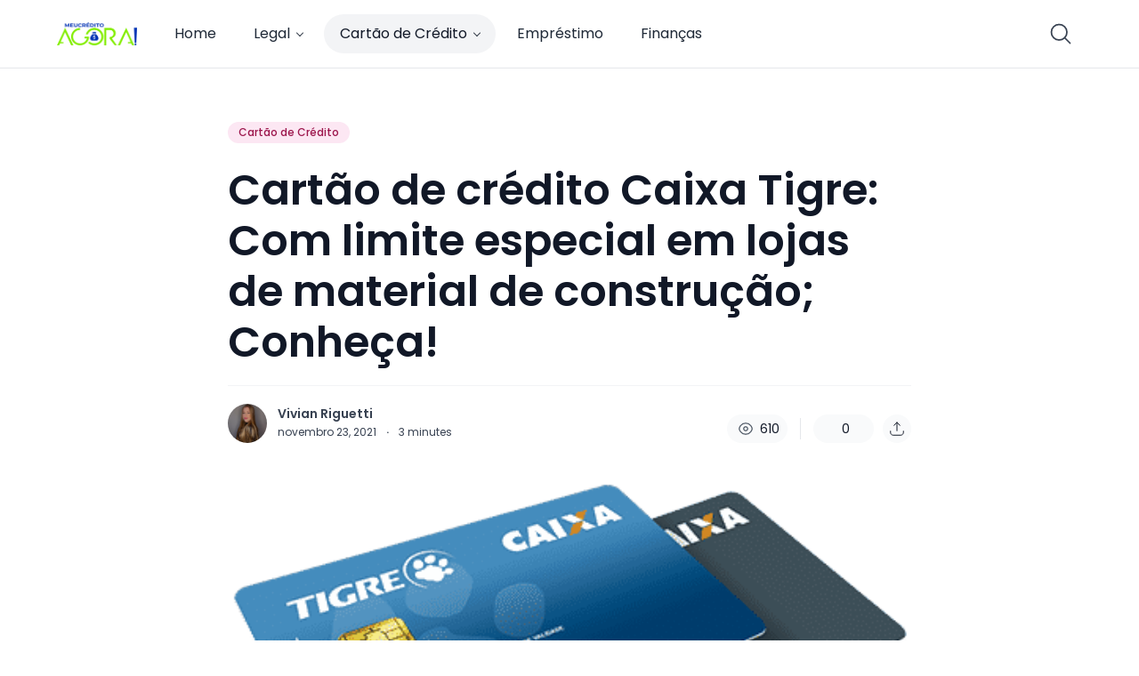

--- FILE ---
content_type: text/html; charset=UTF-8
request_url: https://meucreditoagora.com/cartao-de-credito-caixa-tigre-com-limite-especial-em-lojas-de-material-de-construcao-conheca/?utm_source=convite
body_size: 57239
content:
<!doctype html>
<html lang="pt-BR">

<head>
	<meta charset="UTF-8">
	<meta name="viewport" content="width=device-width, initial-scale=1, maximum-scale=1">
	<link rel="profile" href="https://gmpg.org/xfn/11">

	 <!-- Preconnect para anúncios e CDN (adianta DNS/TLS) -->
  <link rel="preconnect" href="https://securepubads.g.doubleclick.net" crossorigin>
  <link rel="preconnect" href="https://pagead2.googlesyndication.com" crossorigin>
  <link rel="preconnect" href="https://cdn.spunmidia.tech" crossorigin>
  <link rel="preconnect" href="https://fonts.googleapis.com">
  <link rel="preconnect" href="https://fonts.gstatic.com" crossorigin>

  <!-- Preload do GPT (download começa mais cedo, sem mudar execução) -->
  <link rel="preload" href="https://securepubads.g.doubleclick.net/tag/js/gpt.js" as="script">

<script>
    const adWrapperConfig = {
        networkCode: '21761578357',
        domain: 'meucreditoagora.com',
        except_urls: [
            '/termos-de-uso',
            '/privacy-policy',
            '/',
            '/contact',
        ],
        pricingRulesUrl: 'https://price.spunmidia.tech',
        countryEndpoint: 'https://api.spunmidia.tech/api/country',

        adLabelTranslations: {
            'default': 'Continue after the Ad',
            'BR': 'Publicidade',
            'PT': 'Publicidade'
        },

        saveUtms: {
           enabled: true,
           endpoint: 'https://api.spunmidia.tech/api/utm-ingest',
           utmsToSave: ['utm_source', 'utm_medium', 'utm_campaign', 'utm_term', 'utm_content']
        },

        forwardUTMs: ['utm_source', 'utm_campaign', 'utm_medium', 'utm_term', 'utm_content'],

        adRefresh: {
            enabled: false,
            intervalSeconds: 40,
            maxRefreshes: 10
        },

        ppid: {
            enabled: false,
            paramName: 'spn_id',
            endpoint: 'https://api.spunmidia.tech/api/ppid'
        },

        fauxDrift: {
            enabled: true
        },

        offerwall: {
            enabled: true,
            logoUrl: 'https://meucreditoagora.com/wp-content/uploads/2025/02/cropped-imagem_2024-07-09_164059522.png',
            cookieName: 'offerwall_viewed_12h',
            cookieDurationHours: 12,
            onlyOnPages: [
                "/wells-fargo-active-cash-card-p1/",
            "/opcao-creditcardwith1000-2/",
            "/opcao-creditcardwith2000-2/",
            "/opcao-creditcardwith3000-2/",
            "/opcao-iwantanother-3/",
            "/opcao-seemoreaboutthiscard-2/",
            "/p2-opcao-creditcardwith1000/",
            "/p2-opcao-creditcardwith2000/",
            "/p2-opcao-creditcardwith3000/",
            "/p2-opcao-iwantanother/",
            "/p2-opcao-seemoreaboutthiscard/",
            "/credit-card-with-1000a2-2/",
            "/credit-card-with-2000a2-2/",
            "/credit-card-with-3000a2-2/",
            "/opcao-iwantanother2-3/",
            "/opcao-seemoreaboutthiscard2-2/",
			 "/cartao-atacadao-3/",
			 "/cartao-carrefour-1-p1000/",
			 "/passai-gold/",
			 "/cartao-picpay-com-limite-garantido/",
			 "/cartao-will-bank-m-8/"],
            except_page: ["/termos-de-uso/", "/", "/privacy-policy/", "/recommends-options/"],
            title: 'Unlock your credit offer',
            description: 'Take action to continue accessing your recommendation on this site',
            buttonText: 'Unlock Offer',
            buttonSubtext: 'View a short AD'
        },

        preloader: {
            enabled: false,
            logoUrl: 'https://meucreditoagora.com/wp-content/uploads/2025/02/cropped-imagem_2024-07-09_164059522.png',
            backgroundColor: 'rgba(255, 255, 255, 0.3)',
            blurIntensity: 5,
            timeoutSeconds: 5
        },

        slots: [
            {
                placement: "interstitial",
                type: "interstitial",
                except_page: [],
                include_only: [],
                mobile: { name: "as_meucreditoagora_mob_interstitial" },
                desktop: { name: "as_meucreditoagora_desk_interstitial" }
            },
            {
                placement: "offerwall",
                type: "offerwall",
                except_page: ["/termos-de-uso/", "/", "/privacy-policy/", "/recommends-options/"],
                include_only: [
                    "/wells-fargo-active-cash-card-p1/",
            "/opcao-creditcardwith1000-2/",
            "/opcao-creditcardwith2000-2/",
            "/opcao-creditcardwith3000-2/",
            "/opcao-iwantanother-3/",
            "/opcao-seemoreaboutthiscard-2/",
            "/p2-opcao-creditcardwith1000/",
            "/p2-opcao-creditcardwith2000/",
            "/p2-opcao-creditcardwith3000/",
            "/p2-opcao-iwantanother/",
            "/p2-opcao-seemoreaboutthiscard/",
            "/credit-card-with-1000a2-2/",
            "/credit-card-with-2000a2-2/",
            "/credit-card-with-3000a2-2/",
            "/opcao-iwantanother2-3/",
            "/opcao-seemoreaboutthiscard2-2/",
			"/cartao-atacadao-3/",
			"/cartao-carrefour-1-p1000/",
			"/passai-gold/",
			"/cartao-picpay-com-limite-garantido/",
			"/cartao-will-bank-m-8/"],
                mobile: { name: "as_meucreditoagora_offerwall" },
                desktop: { name: "as_meucreditoagora_offerwall" }
            },
            {
                placement: "top_banner",
                type: "standard",
                divId: "mob_top",
                include_only: [],
                mobile: {
                    name: "as_meucreditoagora_mob_top",
                    sizes: [[300, 250], [336, 280], [1, 1], [250, 250], [336, 250], "fluid"]
                },
                desktop: {
                    name: "as_meucreditoagora_desk_top",
                    sizes: [[300, 250], [728, 90], [1, 1], [970, 90], [336, 250], [970, 250], [970, 280], [980, 90], [980, 120], "fluid"]
                }
            },
            {
                placement: "content_1",
                type: "standard",
                divId: "content1",
                include_only: [],
                lazyLoad: {
                    enabled: true,
                    fetchMarginPercent: 150,
                    renderMarginPercent: 100,
                    mobileScaling: 1.0
                },
                mobile: {
                    name: "as_meucreditoagora_mob_content1",
                    sizes: [[300, 250], [336, 280], "fluid"]
                },
                desktop: {
                    name: "as_meucreditoagora_desk_content1",
                    sizes: [[728, 90]]
                }
            },
			{
                placement: "content_2",
                type: "standard",
                divId: "content2",
                include_only: [],
                lazyLoad: {
                    enabled: true,
                    fetchMarginPercent: 150,
                    renderMarginPercent: 100,
                    mobileScaling: 1.0
                },
                mobile: {
                    name: "as_meucreditoagora_mob_content2",
                    sizes: [[300, 250], [336, 280], "fluid"]
                },
                desktop: {
                    name: "as_meucreditoagora_desk_content2",
                    sizes: [[728, 90]]
                }
            }
        ]
    };
</script>
<script src="https://cdn.spunmidia.tech/valida.js?v=1.22323167476"></script>
                    <link rel="preload" as="image" href="https://meucreditoagora.com/wp-content/uploads/2024/07/cropped-imagem_2024-07-09_164059522.png"><title>Cartão de crédito Caixa Tigre: Com limite especial em lojas de material de construção; Conheça! &#8211; Meu Crédito Agora</title>
<meta name='robots' content='max-image-preview:large' />
<link rel='dns-prefetch' href='//maxst.icons8.com' />
<link rel='dns-prefetch' href='//fonts.googleapis.com' />
<link rel='preconnect' href='https://fonts.gstatic.com' crossorigin />
<link rel="alternate" type="application/rss+xml" title="Feed para Meu Crédito Agora &raquo;" href="https://meucreditoagora.com/feed/" />
<link rel="alternate" type="application/rss+xml" title="Feed de comentários para Meu Crédito Agora &raquo;" href="https://meucreditoagora.com/comments/feed/" />
<link rel="alternate" type="application/rss+xml" title="Feed de comentários para Meu Crédito Agora &raquo; Cartão de crédito Caixa Tigre: Com limite especial em lojas de material de construção; Conheça!" href="https://meucreditoagora.com/cartao-de-credito-caixa-tigre-com-limite-especial-em-lojas-de-material-de-construcao-conheca/feed/" />
<link rel="alternate" title="oEmbed (JSON)" type="application/json+oembed" href="https://meucreditoagora.com/wp-json/oembed/1.0/embed?url=https%3A%2F%2Fmeucreditoagora.com%2Fcartao-de-credito-caixa-tigre-com-limite-especial-em-lojas-de-material-de-construcao-conheca%2F" />
<link rel="alternate" title="oEmbed (XML)" type="text/xml+oembed" href="https://meucreditoagora.com/wp-json/oembed/1.0/embed?url=https%3A%2F%2Fmeucreditoagora.com%2Fcartao-de-credito-caixa-tigre-com-limite-especial-em-lojas-de-material-de-construcao-conheca%2F&#038;format=xml" />
<style id='wp-img-auto-sizes-contain-inline-css'>
img:is([sizes=auto i],[sizes^="auto," i]){contain-intrinsic-size:3000px 1500px}
/*# sourceURL=wp-img-auto-sizes-contain-inline-css */
</style>
<link rel='stylesheet' id='loftloader-style-css' href='https://meucreditoagora.com/wp-content/plugins/loftloader-pro/assets/css/loftloader.min.css?ver=2022112801' media='all' />
<style id='loftloader-style-inline-css'>
#loftloader-wrapper .loader-bg { opacity: 0.95; }#loftloader-wrapper.end-split-h .loader-bg:before, #loftloader-wrapper.end-split-h .loader-bg:after, #loftloader-wrapper.end-split-v .loader-bg:before, #loftloader-wrapper.end-split-v .loader-bg:after, #loftloader-wrapper.end-fade .loader-bg, #loftloader-wrapper.end-up .loader-bg, #loftloader-wrapper.end-down .loader-bg, #loftloader-wrapper.end-left .loader-bg, #loftloader-wrapper.end-right .loader-bg, #loftloader-wrapper.end-no-animation .loader-bg, #loftloader-wrapper.end-shrink-fade .loader-bg:before, .loader-bg .loader-bg-half:before  { background-color: #ffffff; }#loftloader-wrapper .loader-inner #loader, #loftloader-wrapper.loftloader-ducks #loader span { color: #248acc }#loftloader-wrapper.loftloader-crystal #loader span { box-shadow: 0 -15px 0 0 rgba(36, 138, 204, 0.5), 15px -15px 0 0 rgba(36, 138, 204, 0.5), 15px 0 0 0 rgba(36, 138, 204, 0.5), 15px 15px 0 0 rgba(36, 138, 204, 0.5), 0 15px 0 0 rgba(36, 138, 204, 0.5), -15px 15px 0 0 rgba(36, 138, 204, 0.5), -15px 0 0 0 rgba(36, 138, 204, 0.5), -15px -15px 0 0 rgba(36, 138, 204, 0.5); }#loftloader-wrapper.loftloader-crossing #loader span:before { background: #00ffff }#loftloader-wrapper.loftloader-crossing #loader span:after { background: #ff0000 }#loftloader-wrapper.loftloader-rainbow #loader span:before { box-shadow: 0 0 0 10px #ff0000, 0 0 0 20px #ffd700, 0 0 0 30px #00ffff; }#loftloader-wrapper.loftloader-frame #loader { width: 80px; }#loftloader-wrapper.loftloader-frame #loader { height: 80px; }#loftloader-wrapper.loftloader-frame #loader span:after, #loftloader-wrapper.loftloader-frame #loader span:before { width: 4px; }#loftloader-wrapper.loftloader-frame #loader:after, #loftloader-wrapper.loftloader-frame #loader:before { height: 4px; }#loftloader-wrapper.loftloader-imgfading #loader img, #loftloader-wrapper.loftloader-imgloading #loader img, #loftloader-wrapper.loftloader-imgrotating #loader img, #loftloader-wrapper.loftloader-imgbouncing #loader img, #loftloader-wrapper.loftloader-imgstatic #loader img { width: 200px; }#loftloader-wrapper.loftloader-imgfading .loader-inner #loader, #loftloader-wrapper.loftloader-imgloading .loader-inner #loader, #loftloader-wrapper.loftloader-imgrotating .loader-inner #loader, #loftloader-wrapper.loftloader-imgbouncing .loader-inner #loader, #loftloader-wrapper.loftloader-imgstatic .loader-inner #loader { max-width: 100%; }#loftloader-wrapper span.bar { width: 100vw; }#loftloader-wrapper span.bar { height: 10px; }#loftloader-wrapper span.bar, #loftloader-wrapper span.percentage { color: #2bf256; }#loftloader-wrapper span.percentage, #loftloader-wrapper span.bar span.load-count { font-family: Lato; }#loftloader-wrapper span.percentage, #loftloader-wrapper span.bar span.load-count { font-weight: 100; }#loftloader-wrapper span.percentage, #loftloader-wrapper span.bar span.load-count { letter-spacing: 0.1em; }body #loftloader-wrapper span.percentage, body #loftloader-wrapper span.bar span.load-count { font-size: 16px; }#loftloader-wrapper .loader-message { font-size: 16px; }#loftloader-wrapper .loader-message { color: #248acc; }#loftloader-wrapper .loader-message { font-family: Lato; }#loftloader-wrapper .loader-message { font-weight: 400; }#loftloader-wrapper .loader-message { letter-spacing: 0.1em; }#loftloader-wrapper .loader-message { line-height: 1.5; }
/*# sourceURL=loftloader-style-inline-css */
</style>
<style id='wp-emoji-styles-inline-css'>

	img.wp-smiley, img.emoji {
		display: inline !important;
		border: none !important;
		box-shadow: none !important;
		height: 1em !important;
		width: 1em !important;
		margin: 0 0.07em !important;
		vertical-align: -0.1em !important;
		background: none !important;
		padding: 0 !important;
	}
/*# sourceURL=wp-emoji-styles-inline-css */
</style>
<style id='wp-block-library-inline-css'>
:root{--wp-block-synced-color:#7a00df;--wp-block-synced-color--rgb:122,0,223;--wp-bound-block-color:var(--wp-block-synced-color);--wp-editor-canvas-background:#ddd;--wp-admin-theme-color:#007cba;--wp-admin-theme-color--rgb:0,124,186;--wp-admin-theme-color-darker-10:#006ba1;--wp-admin-theme-color-darker-10--rgb:0,107,160.5;--wp-admin-theme-color-darker-20:#005a87;--wp-admin-theme-color-darker-20--rgb:0,90,135;--wp-admin-border-width-focus:2px}@media (min-resolution:192dpi){:root{--wp-admin-border-width-focus:1.5px}}.wp-element-button{cursor:pointer}:root .has-very-light-gray-background-color{background-color:#eee}:root .has-very-dark-gray-background-color{background-color:#313131}:root .has-very-light-gray-color{color:#eee}:root .has-very-dark-gray-color{color:#313131}:root .has-vivid-green-cyan-to-vivid-cyan-blue-gradient-background{background:linear-gradient(135deg,#00d084,#0693e3)}:root .has-purple-crush-gradient-background{background:linear-gradient(135deg,#34e2e4,#4721fb 50%,#ab1dfe)}:root .has-hazy-dawn-gradient-background{background:linear-gradient(135deg,#faaca8,#dad0ec)}:root .has-subdued-olive-gradient-background{background:linear-gradient(135deg,#fafae1,#67a671)}:root .has-atomic-cream-gradient-background{background:linear-gradient(135deg,#fdd79a,#004a59)}:root .has-nightshade-gradient-background{background:linear-gradient(135deg,#330968,#31cdcf)}:root .has-midnight-gradient-background{background:linear-gradient(135deg,#020381,#2874fc)}:root{--wp--preset--font-size--normal:16px;--wp--preset--font-size--huge:42px}.has-regular-font-size{font-size:1em}.has-larger-font-size{font-size:2.625em}.has-normal-font-size{font-size:var(--wp--preset--font-size--normal)}.has-huge-font-size{font-size:var(--wp--preset--font-size--huge)}.has-text-align-center{text-align:center}.has-text-align-left{text-align:left}.has-text-align-right{text-align:right}.has-fit-text{white-space:nowrap!important}#end-resizable-editor-section{display:none}.aligncenter{clear:both}.items-justified-left{justify-content:flex-start}.items-justified-center{justify-content:center}.items-justified-right{justify-content:flex-end}.items-justified-space-between{justify-content:space-between}.screen-reader-text{border:0;clip-path:inset(50%);height:1px;margin:-1px;overflow:hidden;padding:0;position:absolute;width:1px;word-wrap:normal!important}.screen-reader-text:focus{background-color:#ddd;clip-path:none;color:#444;display:block;font-size:1em;height:auto;left:5px;line-height:normal;padding:15px 23px 14px;text-decoration:none;top:5px;width:auto;z-index:100000}html :where(.has-border-color){border-style:solid}html :where([style*=border-top-color]){border-top-style:solid}html :where([style*=border-right-color]){border-right-style:solid}html :where([style*=border-bottom-color]){border-bottom-style:solid}html :where([style*=border-left-color]){border-left-style:solid}html :where([style*=border-width]){border-style:solid}html :where([style*=border-top-width]){border-top-style:solid}html :where([style*=border-right-width]){border-right-style:solid}html :where([style*=border-bottom-width]){border-bottom-style:solid}html :where([style*=border-left-width]){border-left-style:solid}html :where(img[class*=wp-image-]){height:auto;max-width:100%}:where(figure){margin:0 0 1em}html :where(.is-position-sticky){--wp-admin--admin-bar--position-offset:var(--wp-admin--admin-bar--height,0px)}@media screen and (max-width:600px){html :where(.is-position-sticky){--wp-admin--admin-bar--position-offset:0px}}

/*# sourceURL=wp-block-library-inline-css */
</style><style id='wp-block-button-inline-css'>
.wp-block-button__link{align-content:center;box-sizing:border-box;cursor:pointer;display:inline-block;height:100%;text-align:center;word-break:break-word}.wp-block-button__link.aligncenter{text-align:center}.wp-block-button__link.alignright{text-align:right}:where(.wp-block-button__link){border-radius:9999px;box-shadow:none;padding:calc(.667em + 2px) calc(1.333em + 2px);text-decoration:none}.wp-block-button[style*=text-decoration] .wp-block-button__link{text-decoration:inherit}.wp-block-buttons>.wp-block-button.has-custom-width{max-width:none}.wp-block-buttons>.wp-block-button.has-custom-width .wp-block-button__link{width:100%}.wp-block-buttons>.wp-block-button.has-custom-font-size .wp-block-button__link{font-size:inherit}.wp-block-buttons>.wp-block-button.wp-block-button__width-25{width:calc(25% - var(--wp--style--block-gap, .5em)*.75)}.wp-block-buttons>.wp-block-button.wp-block-button__width-50{width:calc(50% - var(--wp--style--block-gap, .5em)*.5)}.wp-block-buttons>.wp-block-button.wp-block-button__width-75{width:calc(75% - var(--wp--style--block-gap, .5em)*.25)}.wp-block-buttons>.wp-block-button.wp-block-button__width-100{flex-basis:100%;width:100%}.wp-block-buttons.is-vertical>.wp-block-button.wp-block-button__width-25{width:25%}.wp-block-buttons.is-vertical>.wp-block-button.wp-block-button__width-50{width:50%}.wp-block-buttons.is-vertical>.wp-block-button.wp-block-button__width-75{width:75%}.wp-block-button.is-style-squared,.wp-block-button__link.wp-block-button.is-style-squared{border-radius:0}.wp-block-button.no-border-radius,.wp-block-button__link.no-border-radius{border-radius:0!important}:root :where(.wp-block-button .wp-block-button__link.is-style-outline),:root :where(.wp-block-button.is-style-outline>.wp-block-button__link){border:2px solid;padding:.667em 1.333em}:root :where(.wp-block-button .wp-block-button__link.is-style-outline:not(.has-text-color)),:root :where(.wp-block-button.is-style-outline>.wp-block-button__link:not(.has-text-color)){color:currentColor}:root :where(.wp-block-button .wp-block-button__link.is-style-outline:not(.has-background)),:root :where(.wp-block-button.is-style-outline>.wp-block-button__link:not(.has-background)){background-color:initial;background-image:none}
/*# sourceURL=https://meucreditoagora.com/wp-includes/blocks/button/style.min.css */
</style>
<style id='wp-block-categories-inline-css'>
.wp-block-categories{box-sizing:border-box}.wp-block-categories.alignleft{margin-right:2em}.wp-block-categories.alignright{margin-left:2em}.wp-block-categories.wp-block-categories-dropdown.aligncenter{text-align:center}.wp-block-categories .wp-block-categories__label{display:block;width:100%}
/*# sourceURL=https://meucreditoagora.com/wp-includes/blocks/categories/style.min.css */
</style>
<style id='wp-block-heading-inline-css'>
h1:where(.wp-block-heading).has-background,h2:where(.wp-block-heading).has-background,h3:where(.wp-block-heading).has-background,h4:where(.wp-block-heading).has-background,h5:where(.wp-block-heading).has-background,h6:where(.wp-block-heading).has-background{padding:1.25em 2.375em}h1.has-text-align-left[style*=writing-mode]:where([style*=vertical-lr]),h1.has-text-align-right[style*=writing-mode]:where([style*=vertical-rl]),h2.has-text-align-left[style*=writing-mode]:where([style*=vertical-lr]),h2.has-text-align-right[style*=writing-mode]:where([style*=vertical-rl]),h3.has-text-align-left[style*=writing-mode]:where([style*=vertical-lr]),h3.has-text-align-right[style*=writing-mode]:where([style*=vertical-rl]),h4.has-text-align-left[style*=writing-mode]:where([style*=vertical-lr]),h4.has-text-align-right[style*=writing-mode]:where([style*=vertical-rl]),h5.has-text-align-left[style*=writing-mode]:where([style*=vertical-lr]),h5.has-text-align-right[style*=writing-mode]:where([style*=vertical-rl]),h6.has-text-align-left[style*=writing-mode]:where([style*=vertical-lr]),h6.has-text-align-right[style*=writing-mode]:where([style*=vertical-rl]){rotate:180deg}
/*# sourceURL=https://meucreditoagora.com/wp-includes/blocks/heading/style.min.css */
</style>
<style id='wp-block-image-inline-css'>
.wp-block-image>a,.wp-block-image>figure>a{display:inline-block}.wp-block-image img{box-sizing:border-box;height:auto;max-width:100%;vertical-align:bottom}@media not (prefers-reduced-motion){.wp-block-image img.hide{visibility:hidden}.wp-block-image img.show{animation:show-content-image .4s}}.wp-block-image[style*=border-radius] img,.wp-block-image[style*=border-radius]>a{border-radius:inherit}.wp-block-image.has-custom-border img{box-sizing:border-box}.wp-block-image.aligncenter{text-align:center}.wp-block-image.alignfull>a,.wp-block-image.alignwide>a{width:100%}.wp-block-image.alignfull img,.wp-block-image.alignwide img{height:auto;width:100%}.wp-block-image .aligncenter,.wp-block-image .alignleft,.wp-block-image .alignright,.wp-block-image.aligncenter,.wp-block-image.alignleft,.wp-block-image.alignright{display:table}.wp-block-image .aligncenter>figcaption,.wp-block-image .alignleft>figcaption,.wp-block-image .alignright>figcaption,.wp-block-image.aligncenter>figcaption,.wp-block-image.alignleft>figcaption,.wp-block-image.alignright>figcaption{caption-side:bottom;display:table-caption}.wp-block-image .alignleft{float:left;margin:.5em 1em .5em 0}.wp-block-image .alignright{float:right;margin:.5em 0 .5em 1em}.wp-block-image .aligncenter{margin-left:auto;margin-right:auto}.wp-block-image :where(figcaption){margin-bottom:1em;margin-top:.5em}.wp-block-image.is-style-circle-mask img{border-radius:9999px}@supports ((-webkit-mask-image:none) or (mask-image:none)) or (-webkit-mask-image:none){.wp-block-image.is-style-circle-mask img{border-radius:0;-webkit-mask-image:url('data:image/svg+xml;utf8,<svg viewBox="0 0 100 100" xmlns="http://www.w3.org/2000/svg"><circle cx="50" cy="50" r="50"/></svg>');mask-image:url('data:image/svg+xml;utf8,<svg viewBox="0 0 100 100" xmlns="http://www.w3.org/2000/svg"><circle cx="50" cy="50" r="50"/></svg>');mask-mode:alpha;-webkit-mask-position:center;mask-position:center;-webkit-mask-repeat:no-repeat;mask-repeat:no-repeat;-webkit-mask-size:contain;mask-size:contain}}:root :where(.wp-block-image.is-style-rounded img,.wp-block-image .is-style-rounded img){border-radius:9999px}.wp-block-image figure{margin:0}.wp-lightbox-container{display:flex;flex-direction:column;position:relative}.wp-lightbox-container img{cursor:zoom-in}.wp-lightbox-container img:hover+button{opacity:1}.wp-lightbox-container button{align-items:center;backdrop-filter:blur(16px) saturate(180%);background-color:#5a5a5a40;border:none;border-radius:4px;cursor:zoom-in;display:flex;height:20px;justify-content:center;opacity:0;padding:0;position:absolute;right:16px;text-align:center;top:16px;width:20px;z-index:100}@media not (prefers-reduced-motion){.wp-lightbox-container button{transition:opacity .2s ease}}.wp-lightbox-container button:focus-visible{outline:3px auto #5a5a5a40;outline:3px auto -webkit-focus-ring-color;outline-offset:3px}.wp-lightbox-container button:hover{cursor:pointer;opacity:1}.wp-lightbox-container button:focus{opacity:1}.wp-lightbox-container button:focus,.wp-lightbox-container button:hover,.wp-lightbox-container button:not(:hover):not(:active):not(.has-background){background-color:#5a5a5a40;border:none}.wp-lightbox-overlay{box-sizing:border-box;cursor:zoom-out;height:100vh;left:0;overflow:hidden;position:fixed;top:0;visibility:hidden;width:100%;z-index:100000}.wp-lightbox-overlay .close-button{align-items:center;cursor:pointer;display:flex;justify-content:center;min-height:40px;min-width:40px;padding:0;position:absolute;right:calc(env(safe-area-inset-right) + 16px);top:calc(env(safe-area-inset-top) + 16px);z-index:5000000}.wp-lightbox-overlay .close-button:focus,.wp-lightbox-overlay .close-button:hover,.wp-lightbox-overlay .close-button:not(:hover):not(:active):not(.has-background){background:none;border:none}.wp-lightbox-overlay .lightbox-image-container{height:var(--wp--lightbox-container-height);left:50%;overflow:hidden;position:absolute;top:50%;transform:translate(-50%,-50%);transform-origin:top left;width:var(--wp--lightbox-container-width);z-index:9999999999}.wp-lightbox-overlay .wp-block-image{align-items:center;box-sizing:border-box;display:flex;height:100%;justify-content:center;margin:0;position:relative;transform-origin:0 0;width:100%;z-index:3000000}.wp-lightbox-overlay .wp-block-image img{height:var(--wp--lightbox-image-height);min-height:var(--wp--lightbox-image-height);min-width:var(--wp--lightbox-image-width);width:var(--wp--lightbox-image-width)}.wp-lightbox-overlay .wp-block-image figcaption{display:none}.wp-lightbox-overlay button{background:none;border:none}.wp-lightbox-overlay .scrim{background-color:#fff;height:100%;opacity:.9;position:absolute;width:100%;z-index:2000000}.wp-lightbox-overlay.active{visibility:visible}@media not (prefers-reduced-motion){.wp-lightbox-overlay.active{animation:turn-on-visibility .25s both}.wp-lightbox-overlay.active img{animation:turn-on-visibility .35s both}.wp-lightbox-overlay.show-closing-animation:not(.active){animation:turn-off-visibility .35s both}.wp-lightbox-overlay.show-closing-animation:not(.active) img{animation:turn-off-visibility .25s both}.wp-lightbox-overlay.zoom.active{animation:none;opacity:1;visibility:visible}.wp-lightbox-overlay.zoom.active .lightbox-image-container{animation:lightbox-zoom-in .4s}.wp-lightbox-overlay.zoom.active .lightbox-image-container img{animation:none}.wp-lightbox-overlay.zoom.active .scrim{animation:turn-on-visibility .4s forwards}.wp-lightbox-overlay.zoom.show-closing-animation:not(.active){animation:none}.wp-lightbox-overlay.zoom.show-closing-animation:not(.active) .lightbox-image-container{animation:lightbox-zoom-out .4s}.wp-lightbox-overlay.zoom.show-closing-animation:not(.active) .lightbox-image-container img{animation:none}.wp-lightbox-overlay.zoom.show-closing-animation:not(.active) .scrim{animation:turn-off-visibility .4s forwards}}@keyframes show-content-image{0%{visibility:hidden}99%{visibility:hidden}to{visibility:visible}}@keyframes turn-on-visibility{0%{opacity:0}to{opacity:1}}@keyframes turn-off-visibility{0%{opacity:1;visibility:visible}99%{opacity:0;visibility:visible}to{opacity:0;visibility:hidden}}@keyframes lightbox-zoom-in{0%{transform:translate(calc((-100vw + var(--wp--lightbox-scrollbar-width))/2 + var(--wp--lightbox-initial-left-position)),calc(-50vh + var(--wp--lightbox-initial-top-position))) scale(var(--wp--lightbox-scale))}to{transform:translate(-50%,-50%) scale(1)}}@keyframes lightbox-zoom-out{0%{transform:translate(-50%,-50%) scale(1);visibility:visible}99%{visibility:visible}to{transform:translate(calc((-100vw + var(--wp--lightbox-scrollbar-width))/2 + var(--wp--lightbox-initial-left-position)),calc(-50vh + var(--wp--lightbox-initial-top-position))) scale(var(--wp--lightbox-scale));visibility:hidden}}
/*# sourceURL=https://meucreditoagora.com/wp-includes/blocks/image/style.min.css */
</style>
<style id='wp-block-image-theme-inline-css'>
:root :where(.wp-block-image figcaption){color:#555;font-size:13px;text-align:center}.is-dark-theme :root :where(.wp-block-image figcaption){color:#ffffffa6}.wp-block-image{margin:0 0 1em}
/*# sourceURL=https://meucreditoagora.com/wp-includes/blocks/image/theme.min.css */
</style>
<style id='wp-block-list-inline-css'>
ol,ul{box-sizing:border-box}:root :where(.wp-block-list.has-background){padding:1.25em 2.375em}
/*# sourceURL=https://meucreditoagora.com/wp-includes/blocks/list/style.min.css */
</style>
<style id='wp-block-buttons-inline-css'>
.wp-block-buttons{box-sizing:border-box}.wp-block-buttons.is-vertical{flex-direction:column}.wp-block-buttons.is-vertical>.wp-block-button:last-child{margin-bottom:0}.wp-block-buttons>.wp-block-button{display:inline-block;margin:0}.wp-block-buttons.is-content-justification-left{justify-content:flex-start}.wp-block-buttons.is-content-justification-left.is-vertical{align-items:flex-start}.wp-block-buttons.is-content-justification-center{justify-content:center}.wp-block-buttons.is-content-justification-center.is-vertical{align-items:center}.wp-block-buttons.is-content-justification-right{justify-content:flex-end}.wp-block-buttons.is-content-justification-right.is-vertical{align-items:flex-end}.wp-block-buttons.is-content-justification-space-between{justify-content:space-between}.wp-block-buttons.aligncenter{text-align:center}.wp-block-buttons:not(.is-content-justification-space-between,.is-content-justification-right,.is-content-justification-left,.is-content-justification-center) .wp-block-button.aligncenter{margin-left:auto;margin-right:auto;width:100%}.wp-block-buttons[style*=text-decoration] .wp-block-button,.wp-block-buttons[style*=text-decoration] .wp-block-button__link{text-decoration:inherit}.wp-block-buttons.has-custom-font-size .wp-block-button__link{font-size:inherit}.wp-block-buttons .wp-block-button__link{width:100%}.wp-block-button.aligncenter{text-align:center}
/*# sourceURL=https://meucreditoagora.com/wp-includes/blocks/buttons/style.min.css */
</style>
<style id='wp-block-group-inline-css'>
.wp-block-group{box-sizing:border-box}:where(.wp-block-group.wp-block-group-is-layout-constrained){position:relative}
/*# sourceURL=https://meucreditoagora.com/wp-includes/blocks/group/style.min.css */
</style>
<style id='wp-block-group-theme-inline-css'>
:where(.wp-block-group.has-background){padding:1.25em 2.375em}
/*# sourceURL=https://meucreditoagora.com/wp-includes/blocks/group/theme.min.css */
</style>
<style id='wp-block-paragraph-inline-css'>
.is-small-text{font-size:.875em}.is-regular-text{font-size:1em}.is-large-text{font-size:2.25em}.is-larger-text{font-size:3em}.has-drop-cap:not(:focus):first-letter{float:left;font-size:8.4em;font-style:normal;font-weight:100;line-height:.68;margin:.05em .1em 0 0;text-transform:uppercase}body.rtl .has-drop-cap:not(:focus):first-letter{float:none;margin-left:.1em}p.has-drop-cap.has-background{overflow:hidden}:root :where(p.has-background){padding:1.25em 2.375em}:where(p.has-text-color:not(.has-link-color)) a{color:inherit}p.has-text-align-left[style*="writing-mode:vertical-lr"],p.has-text-align-right[style*="writing-mode:vertical-rl"]{rotate:180deg}
/*# sourceURL=https://meucreditoagora.com/wp-includes/blocks/paragraph/style.min.css */
</style>
<style id='global-styles-inline-css'>
:root{--wp--preset--aspect-ratio--square: 1;--wp--preset--aspect-ratio--4-3: 4/3;--wp--preset--aspect-ratio--3-4: 3/4;--wp--preset--aspect-ratio--3-2: 3/2;--wp--preset--aspect-ratio--2-3: 2/3;--wp--preset--aspect-ratio--16-9: 16/9;--wp--preset--aspect-ratio--9-16: 9/16;--wp--preset--color--black: #000000;--wp--preset--color--cyan-bluish-gray: #abb8c3;--wp--preset--color--white: #ffffff;--wp--preset--color--pale-pink: #f78da7;--wp--preset--color--vivid-red: #cf2e2e;--wp--preset--color--luminous-vivid-orange: #ff6900;--wp--preset--color--luminous-vivid-amber: #fcb900;--wp--preset--color--light-green-cyan: #7bdcb5;--wp--preset--color--vivid-green-cyan: #00d084;--wp--preset--color--pale-cyan-blue: #8ed1fc;--wp--preset--color--vivid-cyan-blue: #0693e3;--wp--preset--color--vivid-purple: #9b51e0;--wp--preset--gradient--vivid-cyan-blue-to-vivid-purple: linear-gradient(135deg,rgb(6,147,227) 0%,rgb(155,81,224) 100%);--wp--preset--gradient--light-green-cyan-to-vivid-green-cyan: linear-gradient(135deg,rgb(122,220,180) 0%,rgb(0,208,130) 100%);--wp--preset--gradient--luminous-vivid-amber-to-luminous-vivid-orange: linear-gradient(135deg,rgb(252,185,0) 0%,rgb(255,105,0) 100%);--wp--preset--gradient--luminous-vivid-orange-to-vivid-red: linear-gradient(135deg,rgb(255,105,0) 0%,rgb(207,46,46) 100%);--wp--preset--gradient--very-light-gray-to-cyan-bluish-gray: linear-gradient(135deg,rgb(238,238,238) 0%,rgb(169,184,195) 100%);--wp--preset--gradient--cool-to-warm-spectrum: linear-gradient(135deg,rgb(74,234,220) 0%,rgb(151,120,209) 20%,rgb(207,42,186) 40%,rgb(238,44,130) 60%,rgb(251,105,98) 80%,rgb(254,248,76) 100%);--wp--preset--gradient--blush-light-purple: linear-gradient(135deg,rgb(255,206,236) 0%,rgb(152,150,240) 100%);--wp--preset--gradient--blush-bordeaux: linear-gradient(135deg,rgb(254,205,165) 0%,rgb(254,45,45) 50%,rgb(107,0,62) 100%);--wp--preset--gradient--luminous-dusk: linear-gradient(135deg,rgb(255,203,112) 0%,rgb(199,81,192) 50%,rgb(65,88,208) 100%);--wp--preset--gradient--pale-ocean: linear-gradient(135deg,rgb(255,245,203) 0%,rgb(182,227,212) 50%,rgb(51,167,181) 100%);--wp--preset--gradient--electric-grass: linear-gradient(135deg,rgb(202,248,128) 0%,rgb(113,206,126) 100%);--wp--preset--gradient--midnight: linear-gradient(135deg,rgb(2,3,129) 0%,rgb(40,116,252) 100%);--wp--preset--font-size--small: 13px;--wp--preset--font-size--medium: 20px;--wp--preset--font-size--large: 36px;--wp--preset--font-size--x-large: 42px;--wp--preset--spacing--20: 0.44rem;--wp--preset--spacing--30: 0.67rem;--wp--preset--spacing--40: 1rem;--wp--preset--spacing--50: 1.5rem;--wp--preset--spacing--60: 2.25rem;--wp--preset--spacing--70: 3.38rem;--wp--preset--spacing--80: 5.06rem;--wp--preset--shadow--natural: 6px 6px 9px rgba(0, 0, 0, 0.2);--wp--preset--shadow--deep: 12px 12px 50px rgba(0, 0, 0, 0.4);--wp--preset--shadow--sharp: 6px 6px 0px rgba(0, 0, 0, 0.2);--wp--preset--shadow--outlined: 6px 6px 0px -3px rgb(255, 255, 255), 6px 6px rgb(0, 0, 0);--wp--preset--shadow--crisp: 6px 6px 0px rgb(0, 0, 0);}:where(.is-layout-flex){gap: 0.5em;}:where(.is-layout-grid){gap: 0.5em;}body .is-layout-flex{display: flex;}.is-layout-flex{flex-wrap: wrap;align-items: center;}.is-layout-flex > :is(*, div){margin: 0;}body .is-layout-grid{display: grid;}.is-layout-grid > :is(*, div){margin: 0;}:where(.wp-block-columns.is-layout-flex){gap: 2em;}:where(.wp-block-columns.is-layout-grid){gap: 2em;}:where(.wp-block-post-template.is-layout-flex){gap: 1.25em;}:where(.wp-block-post-template.is-layout-grid){gap: 1.25em;}.has-black-color{color: var(--wp--preset--color--black) !important;}.has-cyan-bluish-gray-color{color: var(--wp--preset--color--cyan-bluish-gray) !important;}.has-white-color{color: var(--wp--preset--color--white) !important;}.has-pale-pink-color{color: var(--wp--preset--color--pale-pink) !important;}.has-vivid-red-color{color: var(--wp--preset--color--vivid-red) !important;}.has-luminous-vivid-orange-color{color: var(--wp--preset--color--luminous-vivid-orange) !important;}.has-luminous-vivid-amber-color{color: var(--wp--preset--color--luminous-vivid-amber) !important;}.has-light-green-cyan-color{color: var(--wp--preset--color--light-green-cyan) !important;}.has-vivid-green-cyan-color{color: var(--wp--preset--color--vivid-green-cyan) !important;}.has-pale-cyan-blue-color{color: var(--wp--preset--color--pale-cyan-blue) !important;}.has-vivid-cyan-blue-color{color: var(--wp--preset--color--vivid-cyan-blue) !important;}.has-vivid-purple-color{color: var(--wp--preset--color--vivid-purple) !important;}.has-black-background-color{background-color: var(--wp--preset--color--black) !important;}.has-cyan-bluish-gray-background-color{background-color: var(--wp--preset--color--cyan-bluish-gray) !important;}.has-white-background-color{background-color: var(--wp--preset--color--white) !important;}.has-pale-pink-background-color{background-color: var(--wp--preset--color--pale-pink) !important;}.has-vivid-red-background-color{background-color: var(--wp--preset--color--vivid-red) !important;}.has-luminous-vivid-orange-background-color{background-color: var(--wp--preset--color--luminous-vivid-orange) !important;}.has-luminous-vivid-amber-background-color{background-color: var(--wp--preset--color--luminous-vivid-amber) !important;}.has-light-green-cyan-background-color{background-color: var(--wp--preset--color--light-green-cyan) !important;}.has-vivid-green-cyan-background-color{background-color: var(--wp--preset--color--vivid-green-cyan) !important;}.has-pale-cyan-blue-background-color{background-color: var(--wp--preset--color--pale-cyan-blue) !important;}.has-vivid-cyan-blue-background-color{background-color: var(--wp--preset--color--vivid-cyan-blue) !important;}.has-vivid-purple-background-color{background-color: var(--wp--preset--color--vivid-purple) !important;}.has-black-border-color{border-color: var(--wp--preset--color--black) !important;}.has-cyan-bluish-gray-border-color{border-color: var(--wp--preset--color--cyan-bluish-gray) !important;}.has-white-border-color{border-color: var(--wp--preset--color--white) !important;}.has-pale-pink-border-color{border-color: var(--wp--preset--color--pale-pink) !important;}.has-vivid-red-border-color{border-color: var(--wp--preset--color--vivid-red) !important;}.has-luminous-vivid-orange-border-color{border-color: var(--wp--preset--color--luminous-vivid-orange) !important;}.has-luminous-vivid-amber-border-color{border-color: var(--wp--preset--color--luminous-vivid-amber) !important;}.has-light-green-cyan-border-color{border-color: var(--wp--preset--color--light-green-cyan) !important;}.has-vivid-green-cyan-border-color{border-color: var(--wp--preset--color--vivid-green-cyan) !important;}.has-pale-cyan-blue-border-color{border-color: var(--wp--preset--color--pale-cyan-blue) !important;}.has-vivid-cyan-blue-border-color{border-color: var(--wp--preset--color--vivid-cyan-blue) !important;}.has-vivid-purple-border-color{border-color: var(--wp--preset--color--vivid-purple) !important;}.has-vivid-cyan-blue-to-vivid-purple-gradient-background{background: var(--wp--preset--gradient--vivid-cyan-blue-to-vivid-purple) !important;}.has-light-green-cyan-to-vivid-green-cyan-gradient-background{background: var(--wp--preset--gradient--light-green-cyan-to-vivid-green-cyan) !important;}.has-luminous-vivid-amber-to-luminous-vivid-orange-gradient-background{background: var(--wp--preset--gradient--luminous-vivid-amber-to-luminous-vivid-orange) !important;}.has-luminous-vivid-orange-to-vivid-red-gradient-background{background: var(--wp--preset--gradient--luminous-vivid-orange-to-vivid-red) !important;}.has-very-light-gray-to-cyan-bluish-gray-gradient-background{background: var(--wp--preset--gradient--very-light-gray-to-cyan-bluish-gray) !important;}.has-cool-to-warm-spectrum-gradient-background{background: var(--wp--preset--gradient--cool-to-warm-spectrum) !important;}.has-blush-light-purple-gradient-background{background: var(--wp--preset--gradient--blush-light-purple) !important;}.has-blush-bordeaux-gradient-background{background: var(--wp--preset--gradient--blush-bordeaux) !important;}.has-luminous-dusk-gradient-background{background: var(--wp--preset--gradient--luminous-dusk) !important;}.has-pale-ocean-gradient-background{background: var(--wp--preset--gradient--pale-ocean) !important;}.has-electric-grass-gradient-background{background: var(--wp--preset--gradient--electric-grass) !important;}.has-midnight-gradient-background{background: var(--wp--preset--gradient--midnight) !important;}.has-small-font-size{font-size: var(--wp--preset--font-size--small) !important;}.has-medium-font-size{font-size: var(--wp--preset--font-size--medium) !important;}.has-large-font-size{font-size: var(--wp--preset--font-size--large) !important;}.has-x-large-font-size{font-size: var(--wp--preset--font-size--x-large) !important;}
/*# sourceURL=global-styles-inline-css */
</style>
<style id='core-block-supports-inline-css'>
.wp-container-core-buttons-is-layout-16018d1d{justify-content:center;}
/*# sourceURL=core-block-supports-inline-css */
</style>

<style id='classic-theme-styles-inline-css'>
/*! This file is auto-generated */
.wp-block-button__link{color:#fff;background-color:#32373c;border-radius:9999px;box-shadow:none;text-decoration:none;padding:calc(.667em + 2px) calc(1.333em + 2px);font-size:1.125em}.wp-block-file__button{background:#32373c;color:#fff;text-decoration:none}
/*# sourceURL=/wp-includes/css/classic-themes.min.css */
</style>
<link rel='stylesheet' id='ncmaz-style-css' href='https://meucreditoagora.com/wp-content/themes/ncmaz/style.css?ver=6.9' media='all' />
<link rel='stylesheet' id='ncmaz-child-style-css' href='https://meucreditoagora.com/wp-content/themes/ncmaz/style.css?ver=6.9' media='all' />
<link rel='preload' as='style' onload='this.rel="stylesheet"' id='Line_Awesome-css' href='https://maxst.icons8.com/vue-static/landings/line-awesome/line-awesome/1.3.0/css/line-awesome.min.css?ver=6.9' media='all' />
<link rel="preload" as="style" href="https://fonts.googleapis.com/css?family=Poppins:100,200,300,400,500,600,700,800,900,100italic,200italic,300italic,400italic,500italic,600italic,700italic,800italic,900italic&#038;display=swap&#038;ver=1753423367" /><link rel="stylesheet" href="https://fonts.googleapis.com/css?family=Poppins:100,200,300,400,500,600,700,800,900,100italic,200italic,300italic,400italic,500italic,600italic,700italic,800italic,900italic&#038;display=swap&#038;ver=1753423367" media="print" onload="this.media='all'"><noscript><link rel="stylesheet" href="https://fonts.googleapis.com/css?family=Poppins:100,200,300,400,500,600,700,800,900,100italic,200italic,300italic,400italic,500italic,600italic,700italic,800italic,900italic&#038;display=swap&#038;ver=1753423367" /></noscript><link rel='stylesheet' id='ncmazFe-main-css' href='https://meucreditoagora.com/wp-content/plugins/ncmaz-frontend/dist/assets/main-1e0ac6ba.css?ver=4.4.6' media='all' />
    <script>
        var ncmazFrontendDarkmode = {"defaultThemeMode":"light"};
        try {
            if (!localStorage.theme) {
                if (
                    ncmazFrontendDarkmode &&
                    ncmazFrontendDarkmode.defaultThemeMode === "dark"
                ) {
                    localStorage.theme = "dark";
                }
            }
            if (localStorage.theme === "dark") {
                !document.documentElement.classList.contains("dark") &&
                    document.documentElement.classList.add("dark");
            } else {
                document.documentElement.classList.remove("dark");
            }

        } catch (_) {}
    </script>
<link as="script" rel="preload"  href="https://meucreditoagora.com/wp-content/plugins/ncmaz-frontend/dist/js/customizer.js?ver=4.4.6"><script src="https://meucreditoagora.com/wp-includes/js/jquery/jquery.min.js?ver=3.7.1" id="jquery-core-js"></script>
<script src="https://meucreditoagora.com/wp-includes/js/jquery/jquery-migrate.min.js?ver=3.4.1" id="jquery-migrate-js"></script>
<script id="favorites-js-extra">
var favorites_data = {"ajaxurl":"https://meucreditoagora.com/wp-admin/admin-ajax.php","nonce":"93a811ad11","favorite":"","favorited":"","includecount":"1","indicate_loading":"","loading_text":"Loading","loading_image":"","loading_image_active":"","loading_image_preload":"","cache_enabled":"1","button_options":{"button_type":"custom","custom_colors":false,"box_shadow":false,"include_count":true,"default":{"background_default":false,"border_default":false,"text_default":false,"icon_default":false,"count_default":false},"active":{"background_active":false,"border_active":false,"text_active":false,"icon_active":false,"count_active":false}},"authentication_modal_content":"\u003Cp\u003EPlease login to add favorites.\u003C/p\u003E\u003Cp\u003E\u003Ca href=\"#\" data-favorites-modal-close\u003EDismiss this notice\u003C/a\u003E\u003C/p\u003E","authentication_redirect":"","dev_mode":"","logged_in":"","user_id":"0","authentication_redirect_url":"https://meucreditoagora.com/spn/"};
//# sourceURL=favorites-js-extra
</script>
<script src="https://meucreditoagora.com/wp-content/plugins/favorites/assets/js/favorites.min.js?ver=2.3.6" id="favorites-js"></script>
<link rel="https://api.w.org/" href="https://meucreditoagora.com/wp-json/" /><link rel="alternate" title="JSON" type="application/json" href="https://meucreditoagora.com/wp-json/wp/v2/posts/9980" /><link rel="EditURI" type="application/rsd+xml" title="RSD" href="https://meucreditoagora.com/xmlrpc.php?rsd" />
<meta name="generator" content="WordPress 6.9" />
<link rel="canonical" href="https://meucreditoagora.com/cartao-de-credito-caixa-tigre-com-limite-especial-em-lojas-de-material-de-construcao-conheca/" />
<link rel='shortlink' href='https://meucreditoagora.com/?p=9980' />
<meta name="generator" content="Redux 4.5.7" />    <style>
        body {
            --font-display: Poppins;
            --font-body: Poppins;
        }
    </style>
    <link rel="pingback" href="https://meucreditoagora.com/xmlrpc.php">

<!-- Strange Push SDK -->
<script>
window.StrangePushConfig = {
  "domain": "meucreditoagora.com",
  "publicKey": "BMgihc1o7er5FoyJu3tDKt-fZtRROeNiJ60pDzPeLko0km4Da5QqPAP3gGaFllbtoU6ZGIxfBLmfMqJPy6DtHUk",
  "subscribeUrl": "https://strange.spun.com.br/api/push/subscriptions",
  "serviceWorkerUrl": "/sw-push.js",
  "autoRegister": true,
  "autoRegisterDelaySeconds": 0,
  "autoRegisterIncludePaths": [],
  "autoRegisterExcludePaths": []
};
</script>
<script src="https://strange.spun.com.br/js/strange-push.js" defer></script>
<script async src="https://tracker.spunmidia.tech/pixel.js" data-site="4e2ea8bd-d6a4-43bb-98b2-ea4fa684e4f7"></script>
<script async src="https://analytics.spun.com.br/stats.js?v=3.0"></script>
		<style id="wp-custom-css">
			.page .entry-title, .site-title  { display: none; }		</style>
		            <noscript><style>#loftloader-wrapper { display: none !important; }</style></noscript>
            <style> html.loftloader-pro-hide #loftloader-wrapper, html.loftloader-pro-spt-hide #loftloader-wrapper { display: none !important; } html.loftloader-pro-spt-hide #loftloader-wrapper.split-diagonally .loader-bg { background: none !important; } </style><script type="text/javascript" data-no-optimize="1">
var loftloaderProProgressInit = 60, init = 0, percentageStyles = '', LoftLoaderProGlobalSessionStorage = {
    getItem: function( name ) {
        try {
            return sessionStorage.getItem( name );
        } catch( msg ) {
            return false;
        }
    }
};
function loftloaderProInsertStyle( styleID, styleContent ) {
    var style = document.createElement( 'style' );
    style.id = styleID;
    style.innerText = styleContent;
    document.head.appendChild( style );
}
if ( LoftLoaderProGlobalSessionStorage.getItem( 'loftloader-pro-smooth-transition' ) && ( 'on' === LoftLoaderProGlobalSessionStorage.getItem( 'loftloader-pro-smooth-transition' ) ) ) {
    var onceStyles = '', initPercentage = loftloaderProProgressInit;
    init = loftloaderProProgressInit / 100; }
percentageStyles = '#loftloader-wrapper span.percentage:after, #loftloader-wrapper .load-count:after { content: "' + Math.ceil( init * 100 ) + '%"; }';
percentageStyles += ' #loftloader-wrapper .load-count { width: ' + ( init * 100 ) + '%; }';
loftloaderProInsertStyle( 'loftloader-pro-progress-bar-style', '#loftloader-wrapper span.bar span.load { transform: scaleX(' + init + '); }' );
loftloaderProInsertStyle( 'loftloader-pro-progress-percentage-style', percentageStyles );
</script>
</head>

<body data-type="ncmaz-core/body" class="wp-singular post-template-default single single-post postid-9980 single-format-standard wp-custom-logo wp-embed-responsive wp-theme-ncmaz bg-white text-base dark:bg-neutral-900 text-neutral-900 dark:text-neutral-200 no-sidebar loftloader-pro-enabled">
<div id="loftloader-wrapper" class="end-split-h loftloader-imgbouncing loftloader-progress"><div class="loader-bg"></div><div class="loader-inner"><div id="loader"><img width="200" height="59" data-no-lazy="1" class="skip-lazy" alt="loader image" src="https://meucreditoagora.com/wp-content/uploads/2024/07/cropped-imagem_2024-07-09_164059522.png"></div></div><span class="bar top"><span class="load"></span></span><div class="loader-close-button" style="display: none;"><span class="screen-reader-text">Close</span></div></div>
	
	<!-- HEADER NOTIFY MESSAGE -->
				
	<!-- HEADER -->
	
<!-- anchorHeaderSite -->
<div id="anchorHeaderSite" className="h-1 absolute invisible"></div>

<!-- HeaderSite -->
<header id="masthead" class="sticky nc-Header top-0 w-full left-0 right-0 z-40 transition-all ">
	<div class="nc-Header__MainNav1 relative z-10">
		<div class="nc-MainNav1 z-10 notOnTop">
			<div class="container">
				<div class="relative flex justify-between space-x-4 xl:space-x-8">
					<div class="flex justify-start flex-1 space-x-4 sm:space-x-6 2xl:space-x-9">
						
<div class="flex items-center">
			<div class="site-logo">
							<a class="focus:outline-none focus:ring-0" href="https://meucreditoagora.com/">
					<img class="block dark:hidden" src="https://meucreditoagora.com/wp-content/uploads/2024/07/cropped-imagem_2024-07-09_164059522.png" alt="logo">
					<img class="hidden dark:block" src="https://meucreditoagora.com/wp-content/uploads/2024/07/cropped-imagem_2024-07-09_164059522.png" alt="logo darkmode">
				</a>
			
		</div>
	
	<div class="site-branding">

		
									<h1 class="site-title text-3xl font-bold">
					<a href="https://meucreditoagora.com/">
						Meu Crédito Agora					</a>
				</h1>
			
					
	</div>
</div><!-- .site-branding -->						

	<nav id="site-navigation" class="hidden xl:block h-full primary-navigation site-header-nav-main flex-grow" aria-label="Primary menu">
		<div class="primary-menu-container w-full h-full"><ul id="primary-menu-list" class="nc-Navigation flex lg:flex-wrap h-full lg:space-x-1 menu-wrapper"><li data-graphql="0"  data-item-id="27640"  data-is-megamenu="false"  class="main-menu-item  menu-item-even menu-item-depth-0 menu-item menu-item-type-post_type menu-item-object-page menu-item-home"><a href="https://meucreditoagora.com/" class="menu-link main-menu-link">Home</a></li>
<li data-graphql="0"  data-item-id="27645"  data-is-megamenu="false"  class="main-menu-item  menu-item-even menu-item-depth-0 menu-item menu-item-type-custom menu-item-object-custom menu-item-has-children"><a href="#" class="menu-link main-menu-link">Legal</a>
<div class="sub-menu-wrap"><ul class="sub-menu menu-odd  menu-depth-1">
	<li data-graphql="0"  data-item-id="27644"  data-is-megamenu="false"  class="sub-menu-item  menu-item-odd menu-item-depth-1 menu-item menu-item-type-post_type menu-item-object-page"><a href="https://meucreditoagora.com/politica-de-privacidade-2/" class="menu-link sub-menu-link">Politica de Privacidade</a></li>
	<li data-graphql="0"  data-item-id="27643"  data-is-megamenu="false"  class="sub-menu-item  menu-item-odd menu-item-depth-1 menu-item menu-item-type-post_type menu-item-object-page"><a href="https://meucreditoagora.com/termos-de-uso/" class="menu-link sub-menu-link">Termos de Uso</a></li>
	<li data-graphql="0"  data-item-id="27642"  data-is-megamenu="false"  class="sub-menu-item  menu-item-odd menu-item-depth-1 menu-item menu-item-type-post_type menu-item-object-page"><a href="https://meucreditoagora.com/disclaimer/" class="menu-link sub-menu-link">Disclaimer</a></li>
	<li data-graphql="0"  data-item-id="27641"  data-is-megamenu="false"  class="sub-menu-item  menu-item-odd menu-item-depth-1 menu-item menu-item-type-post_type menu-item-object-page"><a href="https://meucreditoagora.com/contato/" class="menu-link sub-menu-link">Contato</a></li>
	<li data-graphql="0"  data-item-id="29544"  data-is-megamenu="false"  class="sub-menu-item  menu-item-odd menu-item-depth-1 menu-item menu-item-type-post_type menu-item-object-page"><a href="https://meucreditoagora.com/sobre-nos/" class="menu-link sub-menu-link">Sobre Nós</a></li>
</ul></div>
</li>
<li data-graphql="0"  data-item-id="27646"  data-is-megamenu="false"  class="main-menu-item  menu-item-even menu-item-depth-0 menu-item menu-item-type-taxonomy menu-item-object-category current-post-ancestor current-menu-parent current-post-parent menu-item-has-children"><a href="https://meucreditoagora.com/category/cartao-de-credito/" class="menu-link main-menu-link">Cartão de Crédito</a>
<div class="sub-menu-wrap"><ul class="sub-menu menu-odd  menu-depth-1">
	<li data-graphql="0"  data-item-id="27652"  data-is-megamenu="false"  class="sub-menu-item  menu-item-odd menu-item-depth-1 menu-item menu-item-type-taxonomy menu-item-object-category"><a href="https://meucreditoagora.com/category/cartao-de-credito/comparativo/" class="menu-link sub-menu-link">Comparativo</a></li>
	<li data-graphql="0"  data-item-id="27653"  data-is-megamenu="false"  class="sub-menu-item  menu-item-odd menu-item-depth-1 menu-item menu-item-type-taxonomy menu-item-object-category"><a href="https://meucreditoagora.com/category/cartao-de-credito/cartao-de-credito-sem-anuidade/" class="menu-link sub-menu-link">Cartão de Crédito sem anuidade</a></li>
	<li data-graphql="0"  data-item-id="27654"  data-is-megamenu="false"  class="sub-menu-item  menu-item-odd menu-item-depth-1 menu-item menu-item-type-taxonomy menu-item-object-category"><a href="https://meucreditoagora.com/category/cartao-de-credito/cartao-de-credito-com-cashback/" class="menu-link sub-menu-link">Cartão de Crédito com cashback</a></li>
	<li data-graphql="0"  data-item-id="27655"  data-is-megamenu="false"  class="sub-menu-item  menu-item-odd menu-item-depth-1 menu-item menu-item-type-taxonomy menu-item-object-category"><a href="https://meucreditoagora.com/category/cartao-de-credito/cartao-de-credito-sem-consulta/" class="menu-link sub-menu-link">Cartão de Crédito sem consulta</a></li>
	<li data-graphql="0"  data-item-id="27651"  data-is-megamenu="false"  class="sub-menu-item  menu-item-odd menu-item-depth-1 menu-item menu-item-type-taxonomy menu-item-object-category"><a href="https://meucreditoagora.com/category/como-solicitar-o-cartao/" class="menu-link sub-menu-link">Como solicitar o cartão</a></li>
</ul></div>
</li>
<li data-graphql="0"  data-item-id="27647"  data-is-megamenu="false"  class="main-menu-item  menu-item-even menu-item-depth-0 menu-item menu-item-type-taxonomy menu-item-object-category"><a href="https://meucreditoagora.com/category/emprestimo/" class="menu-link main-menu-link">Empréstimo</a></li>
<li data-graphql="0"  data-item-id="27649"  data-is-megamenu="false"  class="main-menu-item  menu-item-even menu-item-depth-0 menu-item menu-item-type-taxonomy menu-item-object-category"><a href="https://meucreditoagora.com/category/financas/" class="menu-link main-menu-link">Finanças</a></li>
</ul></div>	</nav>
					</div>
					<div class="py-1.5 xl:py-3.5 flex-shrink-0 flex justify-end text-neutral-700 dark:text-neutral-100">
													<!-- DARK MODE ICON -->
							
							<!-- SEARCH ICON -->
							<div class="hidden xl:block">
								<div data-is-react-component="SearchDropdown"></div>
							</div>
							<!-- WOOCOMMERCE ICON CART -->
							<div class="hidden xl:block">
															</div>
							<!-- USER ICON -->
							
            
    											</div>
				</div>
			</div>
		</div>
	</div>


	<!-- SINGLE HEADER & SCROLL BAR -->
										<div class="nc-SingleHeaderMenu dark text-white py-2.5 bg-neutral-900 dark:bg-neutral-900 transition-all absolute inset-x-0 [ -z-50 opacity-0 invisible ]">
					<div class="container">
						<div class="flex justify-end lg:justify-between">

							<div class="hidden lg:flex items-center mr-3 overflow-hidden">
								<a class="flex items-center space-x-2" href="https://meucreditoagora.com/author/vivian/">
									<div class="wil-avatar relative flex-shrink-0 inline-flex items-center justify-center overflow-hidden text-neutral-100 uppercase font-semibold  rounded-full shadow-inner h-10 w-10 sm:h-11 sm:w-11 text-xl ring-1 ring-white dark:ring-neutral-900">
										<img loading="lazy" class="absolute inset-0 w-full h-full object-cover " src="https://secure.gravatar.com/avatar/9cc06e0fd09f5eb1a249094eeb70fc7312361fcfdbfc412f9086d99668c188ef?s=96&#038;d=mm&#038;r=g" alt="Vivian Riguetti">
									</div>
								</a>
								<h3 class="ml-4 text-lg line-clamp-1 text-neutral-100">
									Cartão de crédito Caixa Tigre: Com limite especial em lojas de material de construção; Conheça!								</h3>
							</div>

							
<div class="single-header-meta-area nc-SingleMetaAction2 flex-shrink-0 flex flex-wrap flex-row space-x-2 sm:space-x-2.5 space-y-0.5 sm:space-y-0 items-center ">
    <!-- VIEWS COUNT -->
            <div class="nc-SingleMetaAction2__views relative sm:min-w-[68px] rounded-full text-neutral-6000 bg-neutral-50 dark:text-neutral-200 dark:bg-neutral-800 flex items-center justify-center mt-0.5 sm:mt-0 px-2 h-7 sm:h-8 text-xs sm:text-sm focus:outline-none" title="Views">
            <svg width="24" height="24" fill="none" viewBox="0 0 24 24">
                <path stroke="currentColor" stroke-linecap="round" stroke-linejoin="round" stroke-width="1.2" d="M19.25 12C19.25 13 17.5 18.25 12 18.25C6.5 18.25 4.75 13 4.75 12C4.75 11 6.5 5.75 12 5.75C17.5 5.75 19.25 11 19.25 12Z"></path>
                <circle cx="12" cy="12" r="2.25" stroke="currentColor" stroke-linecap="round" stroke-linejoin="round" stroke-width="1.2"></circle>
            </svg>
            <span class="nc-SingleMetaAction2__views__number ml-1 text-neutral-900 dark:text-neutral-200">
                610            </span>
        </div>
    
    <!-- COMMENT COUNTS -->
    
    <!-- DIVIDER -->
            <div class="sm:px-1">
            <div class="border-l border-neutral-200 dark:border-neutral-700 h-6"></div>
        </div>
    
    <!-- LIKE BUTTON -->
            <div class="ncmaz-button-like-post relative text-xs sm:text-sm">
            <button class="simplefavorite-button has-count" data-postid="9980" data-siteid="1" data-groupid="1" data-favoritecount="0" style=""><span class="simplefavorite-button-count" style="">0</span></button>        </div>
    
    <!-- DROPDOWN SHARE -->
                    <div class="flex" data-is-react-component="PostCardDropdownShare" data-component-props="{&quot;panelMenusClass&quot;:&quot;w-52 right-0 top-0 origin-bottom-right&quot;,&quot;href&quot;:&quot;https:\/\/meucreditoagora.com\/cartao-de-credito-caixa-tigre-com-limite-especial-em-lojas-de-material-de-construcao-conheca\/&quot;,&quot;image&quot;:&quot;https:\/\/meucreditoagora.com\/wp-content\/uploads\/2021\/11\/pack_tigre.png&quot;}"></div>
    
    <!-- DROPDOWN MORE ACTION -->
                
</div>						</div>
					</div>
					<div class="nc-SingleHeaderMenu__progress-container absolute top-full left-0 w-full progress-container h-[5px] bg-neutral-300 overflow-hidden">
						<div class="nc-SingleHeaderMenu__progress-bar progress-bar h-[5px] w-0 bg-teal-600"></div>
					</div>
				</div>
						
</header>

<!-- FOOTER NAV -->
<div id="nc-footer-fixed-area" class="fixed bottom-0 inset-x-0 flex flex-col-reverse z-40">
	<div class="FooterQuickNav z-40 flex-1 w-full block xl:hidden p-2 bg-white dark:bg-neutral-800 border-t border-neutral-300 dark:border-neutral-700 transition-transform duration-300 ease-in-out">
    <div class="w-full max-w-screen-sm lg:max-w-screen-md flex justify-around mx-auto text-2xl text-center ">
        <!-- ICON -->
        <a href="https://meucreditoagora.com/" class="FooterQuickNav__home flex flex-col items-center justify-between text-neutral-500 dark:text-neutral-300/90">
            <svg xmlns="http://www.w3.org/2000/svg" fill="none" viewBox="0 0 24 24" stroke-width="1.5" stroke="currentColor" class="w-5 h-5 sm:w-6 sm:h-6">
                <path stroke-linecap="round" stroke-linejoin="round" d="M2.25 12l8.954-8.955c.44-.439 1.152-.439 1.591 0L21.75 12M4.5 9.75v10.125c0 .621.504 1.125 1.125 1.125H9.75v-4.875c0-.621.504-1.125 1.125-1.125h2.25c.621 0 1.125.504 1.125 1.125V21h4.125c.621 0 1.125-.504 1.125-1.125V9.75M8.25 21h8.25" />
            </svg>
            <span class="text-[10px] leading-none mt-1">
                Home            </span>
        </a>

        <!-- ICON -->
        <a href="https://meucreditoagora.com/?s=" class="FooterQuickNav__search flex flex-col items-center justify-between text-neutral-500 dark:text-neutral-300/90">
            <svg xmlns="http://www.w3.org/2000/svg" fill="none" viewBox="0 0 24 24" stroke-width="1.5" stroke="currentColor" class="w-5 h-5 sm:w-6 sm:h-6">
                <path stroke-linecap="round" stroke-linejoin="round" d="M21 21l-5.197-5.197m0 0A7.5 7.5 0 105.196 5.196a7.5 7.5 0 0010.607 10.607z" />
            </svg>
            <span class="text-[10px] leading-none mt-1">
                Search            </span>
        </a>

        <!-- ICON -->
        
        <!-- ICON -->
        <button type="button" class="FooterQuickNav__menu btn-toogle-mobile-sidebar-menu flex flex-col items-center justify-between text-neutral-500 dark:text-neutral-300/90 ">
            <svg xmlns="http://www.w3.org/2000/svg" fill="none" viewBox="0 0 24 24" stroke-width="1.5" stroke="currentColor" class="w-5 h-5 sm:w-6 sm:h-6">
                <path stroke-linecap="round" stroke-linejoin="round" d="M3.75 6.75h16.5M3.75 12h16.5m-16.5 5.25h16.5" />
            </svg>
            <span class="text-[10px] leading-none mt-1">
                Menu            </span>
        </button>
    </div>

</div></div>	<!-- FOR REACT RENDER -->
	<div id="root"></div>
	<div id="site-header"></div>
<main id="primary" class="nc-PageSingleTemplate2 relative pt-8 lg:pt-14 ">

	<header class="entry-header container entry-header--style-1">
    <div class="max-w-screen-md mx-auto">
        
<div class="nc-SingleHeader space-y-5">

    <!-- CATEGORIES -->
    <div class="nc-CategoryBadgeList flex flex-wrap">
        <a href="https://meucreditoagora.com/category/cartao-de-credito/" rel="category tag">Cartão de Crédito</a>    </div>

    <!-- TITLE -->
    <h1 class="entry-title text-neutral-900 font-semibold text-3xl md:text-4xl md:!leading-[120%] lg:text-5xl dark:text-neutral-100 max-w-4xl ">Cartão de crédito Caixa Tigre: Com limite especial em lojas de material de construção; Conheça!</h1>
    <!-- // ========== SHOW EXCERPT ========== -->
    
    <!-- DIVIDER BORDER -->
    <div class="w-full border-b border-neutral-100 dark:border-neutral-800"></div>

    <!-- META -->
            <div class="flex flex-col lg:flex-row justify-between lg:items-end space-y-5 lg:space-y-0 lg:space-x-5">
            <div class="nc-PostMeta2 nc-PostMeta2-2 flex items-center text-neutral-700 text-left dark:text-neutral-200 text-sm leading-none flex-shrink-0" data-nc-id="PostMeta2">
                <a class="flex items-center space-x-2" href="https://meucreditoagora.com/author/vivian/">
                    <div class="wil-avatar relative flex-shrink-0 inline-flex items-center justify-center overflow-hidden text-neutral-100 uppercase font-semibold  rounded-full shadow-inner h-10 w-10 sm:h-11 sm:w-11 text-xl ring-1 ring-white dark:ring-neutral-900">
                        <img class="absolute inset-0 w-full h-full object-cover" src="https://secure.gravatar.com/avatar/9cc06e0fd09f5eb1a249094eeb70fc7312361fcfdbfc412f9086d99668c188ef?s=96&#038;d=mm&#038;r=g" alt="Vivian Riguetti">
                    </div>
                </a>
                <div class="ml-3">
                    <div class="flex items-center">
                        <a class="block font-semibold" href="https://meucreditoagora.com/author/vivian/">
                            Vivian Riguetti                        </a>
                    </div>
                    <div class="text-xs mt-[6px]">
                        <span class="text-neutral-700 dark:text-neutral-300">
                            novembro 23, 2021                        </span>

                                                    <span class="mx-2 font-semibold">·</span>
                            <span class="text-neutral-700 dark:text-neutral-300">
                                <span class="span-reading-time rt-reading-time"><span class="rt-label rt-prefix"></span> <span class="rt-time"> 3</span> <span class="rt-label rt-postfix">minutes</span></span>                            </span>
                                            </div>
                </div>
            </div>

            
<div class="single-header-meta-area nc-SingleMetaAction2 flex-shrink-0 flex flex-wrap flex-row space-x-2 sm:space-x-2.5 space-y-0.5 sm:space-y-0 items-center ">
    <!-- VIEWS COUNT -->
            <div class="nc-SingleMetaAction2__views relative sm:min-w-[68px] rounded-full text-neutral-6000 bg-neutral-50 dark:text-neutral-200 dark:bg-neutral-800 flex items-center justify-center mt-0.5 sm:mt-0 px-2 h-7 sm:h-8 text-xs sm:text-sm focus:outline-none" title="Views">
            <svg width="24" height="24" fill="none" viewBox="0 0 24 24">
                <path stroke="currentColor" stroke-linecap="round" stroke-linejoin="round" stroke-width="1.2" d="M19.25 12C19.25 13 17.5 18.25 12 18.25C6.5 18.25 4.75 13 4.75 12C4.75 11 6.5 5.75 12 5.75C17.5 5.75 19.25 11 19.25 12Z"></path>
                <circle cx="12" cy="12" r="2.25" stroke="currentColor" stroke-linecap="round" stroke-linejoin="round" stroke-width="1.2"></circle>
            </svg>
            <span class="nc-SingleMetaAction2__views__number ml-1 text-neutral-900 dark:text-neutral-200">
                610            </span>
        </div>
    
    <!-- COMMENT COUNTS -->
    
    <!-- DIVIDER -->
            <div class="sm:px-1">
            <div class="border-l border-neutral-200 dark:border-neutral-700 h-6"></div>
        </div>
    
    <!-- LIKE BUTTON -->
            <div class="ncmaz-button-like-post relative text-xs sm:text-sm">
            <button class="simplefavorite-button has-count" data-postid="9980" data-siteid="1" data-groupid="1" data-favoritecount="0" style=""><span class="simplefavorite-button-count" style="">0</span></button>        </div>
    
    <!-- DROPDOWN SHARE -->
                    <div class="flex" data-is-react-component="PostCardDropdownShare" data-component-props="{&quot;panelMenusClass&quot;:&quot;w-52 right-0 top-0 origin-bottom-right&quot;,&quot;href&quot;:&quot;https:\/\/meucreditoagora.com\/cartao-de-credito-caixa-tigre-com-limite-especial-em-lojas-de-material-de-construcao-conheca\/&quot;,&quot;image&quot;:&quot;https:\/\/meucreditoagora.com\/wp-content\/uploads\/2021\/11\/pack_tigre.png&quot;}"></div>
    
    <!-- DROPDOWN MORE ACTION -->
                
</div>        </div>


    </div>        		<div class="post-thumbnail mt-10">
			<img width="434" height="226" src="https://meucreditoagora.com/wp-content/uploads/2021/11/pack_tigre.png" class="w-full m-0 rounded-xl wp-post-image" alt="" decoding="async" fetchpriority="high" srcset="https://meucreditoagora.com/wp-content/uploads/2021/11/pack_tigre.png 434w, https://meucreditoagora.com/wp-content/uploads/2021/11/pack_tigre-300x156.png 300w" sizes="(max-width: 434px) 100vw, 434px" />		</div>
    </div>
</header><!-- .entry-header --><div class="container my-10 ">			<article id="post-9980" class="post-9980 post type-post status-publish format-standard has-post-thumbnail hentry category-cartao-de-credito tag-caixa-tigre tag-cartao-de-credito tag-informacoes tag-vantagens">

	<div id="ncmaz-single-entry-content" class="entry-content prose prose-neutral !max-w-screen-md lg:prose-lg mx-auto dark:prose-invert entry-content--not-has-sidebar">
						
<div class='code-block code-block-1' style='margin: 8px 0; clear: both;'>
<div id="meucreditoagora_top"></div></div>
<p>O cartão Caixa Tigre é um dos cartões de crédito do catálogo de serviços da Caixa Econômica Federal, possuindo um serviço com uma importante vantagem na área do comércio de materiais de construção, o que pode ser um atrativo e tanto.&nbsp;</p>





<p>Este cartão bandeirado pela Visa, é uma ótima opção para quem quer aproveitar estas vantagens, assim como as demais que te apresentaremos ao longo deste texto, continue lendo o texto até o final para ficar por dentro de tudo sobre este cartão.&nbsp;</p>





<p>As principais características do cartão de crédito Caixa Tigre são as seguintes:&nbsp;</p>



<ul class="wp-block-list">
<li><strong>Anuidade: </strong>12x de R$ 10,50 (R$ 126,00);</li>



<li><strong>Renda mínima: </strong>Salário mínimo;</li>



<li><strong>Bandeira: </strong>Visa;</li>



<li><strong>Análise de crédito: </strong>Sim;</li>



<li><strong>Benefício: </strong>Limite Especial em lojas de material de construção.&nbsp;</li>
</ul>



<h2 class="wp-block-heading">Tudo sobre o cartão de crédito Caixa Tigre</h2>


<div class="wp-block-image">
<figure class="aligncenter"><img decoding="async" src="https://s2.glbimg.com/-B8MzxWKrH3BpWqpSn7lnwu48CM=/0x0:840x472/984x0/smart/filters:strip_icc()/i.s3.glbimg.com/v1/AUTH_59edd422c0c84a879bd37670ae4f538a/internal_photos/bs/2021/5/3/r1sjdbRJ6TmA5ZiwqOeg/caixa-economica-federal0505202673-840x472.jpg" alt="Feirão da Caixa com 180 mil imóveis começa nesta sexta-feira; veja como  participar e tire dúvidas | Economia | G1"/></figure>
</div>


<p>O Caixa Tigre é um cartão de crédito que está disponível no catálogo de serviços da Caixa Econômica Federal, uma das instituições financeiras do Brasil mais confiáveis. </p>



<p>E este é um cartão que possui um funcionamento relativamente básico&nbsp; e simples, ideal para ser usado no dia-a-dia.&nbsp;</p>



<p>O Tigre é bandeirado pela Visa, uma das bandeiras possui maior aceitabilidade, sendo aceita em milhares de estabelecimentos comerciais, entre eles físicos e virtuais.<br></p>



<p>Mas, infelizmente, este é um cartão de cobertura Nacional, ou seja ele só pode ser usado dentro do território nacional, o que pode ser uma desvantagem para os clientes que costumam viajar para fora do país, por exemplo.&nbsp;</p>



<p>Vale lembrar ainda que os clientes que contratam o cartão Caixa Tigre precisam pagar uma anuidade de 12x de R$10,50 (R$126,00), mas contam com vantagens importantes na hora de realizar compras no setor da construção.&nbsp;</p>



<p>Este cartão ainda exige que seus clientes comprovem uma renda mínima de pelo menos um salário mínimo por mês.&nbsp;</p>



<h2 class="wp-block-heading">Vantagens do cartão Caixa Tigre</h2>



<p>As principais vantagens que os clientes encontram no cartão de crédito Caixa Tigre são as seguintes:&nbsp;</p>



<h3 class="wp-block-heading">Parcelamento Facilitado&nbsp;</h3>



<p>Uma das principais vantagens que este cartão de crédito da Caixa apresenta para os seus clientes é o parcelamento facilitado, que permite que as compras sejam parceladas em até 48 vezes com juros diferenciados em estabelecimentos do ramo de material de construção, especialmente.&nbsp;</p>



<p>Além disso, existe a possibilidade de parcelamento, sem juros, junto ao estabelecimento comercial em alguns casos.</p>



<h3 class="wp-block-heading">Limite especial&nbsp;</h3>



<p>A maior vantagem que os clientes encontram no cartão de crédito Tigre é o Limite Especial,&nbsp; este é um limite direcionado para as compras em lojas de materiais de construção. </p>



<p>O Limite especial é de até 400% para compras realizadas em estabelecimentos do ramo de material de construção. No entanto, para conseguir esta vantagem as compras precisam ser compradas de forma parcelada em pelo menos 4 vezes, com ou sem juros.&nbsp;</p>



<p>Isso quer dizer que, se por exemplo, após a contratação do cartão Tigre o seu limite&nbsp; aprovado foi de R$1.000,00, o seu limite para compras nos estabelecimentos do ramo de material de construção é de até R$4.000,00 (4 x R$1.000,00).</p>



<h3 class="wp-block-heading">Aplicativo Cartões Caixa</h3>



<p>Nós sabemos que é muito importante ter na palma das mãos acesso às informações do seu cartão de crédito assim como a alguns serviços que podem ser feitos de forma simples e rápida. </p>



<p>Neste sentido, a Caixa, que é uma instituição tradicional, tem tentado se adaptar às novas tecnologias e oferecer um serviço que venha acompanhado de facilidades.&nbsp;</p>



<p>&nbsp;Portanto os clientes do cartão de crédito Caixa Tigre com o cartão possuem acesso ao aplicativo da empresa pensado para facilitar a vida dos usuários de cartão de crédito. </p>



<p>Com o app cartões caixa é possível gerenciar o cartão de crédito Caixa Tigre de forma rápida, fácil e simples, sem precisar ficar na fila para consultar extratos e fatura, por exemplo.&nbsp;&nbsp;</p>



<h2 class="wp-block-heading">Ficou interessado pelo cartão?</h2>



<p>Gostou do que você leu sobre o cartão Caixa Tigre e quer ter acesso a todas as vantagens que acabamos de mencionar? Então, não deixe de acessar agora mesmo o nosso texto sobre a solicitação deste cartão.&nbsp;</p>



<p>Neste texto, você poderá ver as principais formas de solicitação do Caixa Tigre e ainda terá acesso aos principais canais de atendimento da Caixa Econômica Federal.</p>



<div class="wp-block-buttons is-content-justification-center is-layout-flex wp-container-core-buttons-is-layout-16018d1d wp-block-buttons-is-layout-flex">
<div class="wp-block-button"><a class="wp-block-button__link has-vivid-cyan-blue-background-color has-background wp-element-button" href="https://www.caixa.gov.br/voce/cartoes/parcerias/tigre/Paginas/default.aspx">Solicite já seu cartão de crédito Caixa Tigre!</a></div>
</div>



<h6 class="wp-block-heading has-text-align-center">Você será redirecionado para outro site.</h6>


<button class="simplefavorite-button has-count" data-postid="9980" data-siteid="1" data-groupid="1" data-favoritecount="0" style=""><span class="simplefavorite-button-count" style="">0</span></button><!-- CONTENT END 1 -->
<div class="clear-both"></div>		<div class="clear-both"></div>
	</div>
	<div class="clear-both"></div>

	<!-- ENTRY FOOTER TAGS -->
	<footer class="entry-footer">
		<div class="max-w-screen-md mx-auto pb-10 border-b border-neutral-200 dark:border-neutral-700"><ul class="mt-10 flex flex-wrap"><li><a class="nc-Tag inline-block bg-white text-sm text-neutral-600 py-1.5 px-3 rounded-lg border border-neutral-100 md:py-2 md:px-4 dark:bg-neutral-700 dark:text-neutral-300 dark:border-neutral-700 hover:border-neutral-200 dark:hover:border-neutral-500 mr-2 mb-2" href="https://meucreditoagora.com/tag/caixa-tigre/">Caixa Tigre</a></li><li><a class="nc-Tag inline-block bg-white text-sm text-neutral-600 py-1.5 px-3 rounded-lg border border-neutral-100 md:py-2 md:px-4 dark:bg-neutral-700 dark:text-neutral-300 dark:border-neutral-700 hover:border-neutral-200 dark:hover:border-neutral-500 mr-2 mb-2" href="https://meucreditoagora.com/tag/cartao-de-credito/">Cartão de crédito</a></li><li><a class="nc-Tag inline-block bg-white text-sm text-neutral-600 py-1.5 px-3 rounded-lg border border-neutral-100 md:py-2 md:px-4 dark:bg-neutral-700 dark:text-neutral-300 dark:border-neutral-700 hover:border-neutral-200 dark:hover:border-neutral-500 mr-2 mb-2" href="https://meucreditoagora.com/tag/informacoes/">informações</a></li><li><a class="nc-Tag inline-block bg-white text-sm text-neutral-600 py-1.5 px-3 rounded-lg border border-neutral-100 md:py-2 md:px-4 dark:bg-neutral-700 dark:text-neutral-300 dark:border-neutral-700 hover:border-neutral-200 dark:hover:border-neutral-500 mr-2 mb-2" href="https://meucreditoagora.com/tag/vantagens/">VANTAGENS</a></li></ul><div class="mt-7"><div class="nc-SingleMetaAction2 flex space-x-2.5 items-center justify-between flex-wrap">
    <div class="flex space-x-2.5 items-center my-2 sm:my-0">
        <!-- VIEWS COUNT -->

                    <div class="ncmaz-button-like-post large relative">
                <button class="simplefavorite-button has-count" data-postid="9980" data-siteid="1" data-groupid="1" data-favoritecount="0" style=""><span class="simplefavorite-button-count" style="">0</span></button>            </div>
        
        <!-- COMMENT COUNTS -->
            </div>


    <!-- LIKE BUTTON -->
            <div class="flex space-x-2 items-center my-2 sm:my-0">
            <!-- DROPDOWN SHARE -->
                        <div data-is-react-component="SocialsShare" data-component-props="{&quot;href&quot;:&quot;https:\/\/meucreditoagora.com\/cartao-de-credito-caixa-tigre-com-limite-especial-em-lojas-de-material-de-construcao-conheca\/&quot;,&quot;className&quot;:&quot;flex space-x-1 sm:space-x-2 &quot;,&quot;size&quot;:32,&quot;image&quot;:&quot;https:\/\/meucreditoagora.com\/wp-content\/uploads\/2021\/11\/pack_tigre.png&quot;}"></div>
        </div>
    </div></div></div>	</footer>

	<!-- ENTRY AUTHOR -->
	    <div class="max-w-screen-md mx-auto mt-10">
        <div class="nc-SingleAuthor flex">

            <a class="flex space-x-2" href="https://meucreditoagora.com/author/vivian/">
                <div class="wil-avatar relative flex-shrink-0 inline-flex items-center justify-center overflow-hidden text-neutral-100 uppercase font-semibold shadow-inner rounded-2xl h-12 w-12 text-lg sm:text-xl sm:h-24 sm:w-24  ring-1 ring-white dark:ring-neutral-900">
                    <img class="absolute inset-0 w-full h-full object-cover" src="https://secure.gravatar.com/avatar/9cc06e0fd09f5eb1a249094eeb70fc7312361fcfdbfc412f9086d99668c188ef?s=96&#038;d=mm&#038;r=g" alt="Vivian Riguetti">
                </div>
            </a>

            <div class="flex flex-col ml-3 max-w-lg sm:ml-5"><span class="text-xs text-neutral-400 uppercase tracking-wider">
                    WRITTEN BY                </span>
                <h2 class="text-lg font-semibold text-neutral-900 dark:text-neutral-200">
                    <a href="https://meucreditoagora.com/author/vivian/">
                        Vivian Riguetti                    </a>
                </h2>
                <span class="text-sm text-neutral-500 dark:text-neutral-300">
                    Com cinco anos de experiência em redação, Vivian é formada em MBA de Jornalismo Digital e apaixonada por futebol. Atualmente, faz parte da equipe de produção de conteúdo para sites de finanças.                </span>
            </div>
        </div>
    </div>

	<!-- COMMENTS -->
	
</article><!-- #post-9980 -->	</div>


</main>


<!-- ADD UNIQUE ID WHEN ACTIVE WOOCOMMERCE -->

<footer id="colophon" class="nc-Footer relative border-t border-neutral-200 dark:border-neutral-700  py-16 lg:py-24 ">
			<div class="container text-sm sm:flex space-y-8 sm:space-y-0">
			<div class="flex sm:block lg:flex flex-1 sm:space-y-8 lg:space-y-0">
				<!-- WIDGET 1 -->
									<div class="nc-Footer-item flex-1">
						<div>
<div class="wp-block-group"><div class="wp-block-group__inner-container is-layout-flow wp-block-group-is-layout-flow">
<h2 class="wp-block-heading"></h2>
</div></div>
</div><div>
<div class="wp-block-group"><div class="wp-block-group__inner-container is-layout-flow wp-block-group-is-layout-flow">
<h2 class="wp-block-heading has-text-align-left">Categorias</h2>


<ul class="wp-block-categories-list wp-block-categories">	<li class="cat-item cat-item-2"><a href="https://meucreditoagora.com/category/banco-digital/">Banco Digital</a>
</li>
	<li class="cat-item cat-item-3"><a href="https://meucreditoagora.com/category/cartao-de-credito/">Cartão de Crédito</a>
</li>
	<li class="cat-item cat-item-4"><a href="https://meucreditoagora.com/category/cartao-de-credito/cartao-de-credito-com-cashback/">Cartão de Crédito com cashback</a>
</li>
	<li class="cat-item cat-item-5"><a href="https://meucreditoagora.com/category/cartao-de-credito/cartao-de-credito-sem-anuidade/">Cartão de Crédito sem anuidade</a>
</li>
	<li class="cat-item cat-item-6"><a href="https://meucreditoagora.com/category/cartao-de-credito/cartao-de-credito-sem-consulta/">Cartão de Crédito sem consulta</a>
</li>
	<li class="cat-item cat-item-7"><a href="https://meucreditoagora.com/category/carteira-digital/">Carteira Digital</a>
</li>
	<li class="cat-item cat-item-8"><a href="https://meucreditoagora.com/category/cartoes-recomendados/">Cartões recomendados pra você!</a>
</li>
	<li class="cat-item cat-item-9"><a href="https://meucreditoagora.com/category/aumentar-limite/">Como aumentar limite</a>
</li>
	<li class="cat-item cat-item-10"><a href="https://meucreditoagora.com/category/como-solicitar-emprestimo/">Como solicitar empréstimo</a>
</li>
	<li class="cat-item cat-item-11"><a href="https://meucreditoagora.com/category/como-solicitar-o-cartao/">Como solicitar o cartão</a>
</li>
	<li class="cat-item cat-item-12"><a href="https://meucreditoagora.com/category/cartao-de-credito/comparativo/">Comparativo</a>
</li>
	<li class="cat-item cat-item-13"><a href="https://meucreditoagora.com/category/emprestimo/">Empréstimo</a>
</li>
	<li class="cat-item cat-item-14"><a href="https://meucreditoagora.com/category/financas/">Finanças</a>
</li>
	<li class="cat-item cat-item-15"><a href="https://meucreditoagora.com/category/informacao/">Informação</a>
</li>
	<li class="cat-item cat-item-16"><a href="https://meucreditoagora.com/category/juros/">Juros</a>
</li>
	<li class="cat-item cat-item-17"><a href="https://meucreditoagora.com/category/noticias/">Notícias</a>
</li>
	<li class="cat-item cat-item-18"><a href="https://meucreditoagora.com/category/seguros/">Seguros</a>
</li>
	<li class="cat-item cat-item-1"><a href="https://meucreditoagora.com/category/sem-categoria/">Sem categoria</a>
</li>
</ul></div></div>
</div>					</div>
				
				<!-- WIDGET 2 -->
							</div>

			<div class="lg:flex space-y-8 lg:space-y-0 flex-1 ">
				<!-- WIDGET 3 -->
				
				<!-- WIDGET 4 -->
									<div class="nc-Footer-item flex-[2] flex-shrink-0">
						<div>
<h2 class="wp-block-heading"><strong>Disclaimer</strong></h2>
</div><div>
<p></p>
</div><div>
<p></p>
</div><div>
<p>O site MeuCréditoAgora não possui nenhuma ligação com as instituições bancárias citadas em nossos textos e também não trabalhamos com a liberação de produtos financeiros, como cartões de crédito, empréstimos ou financiamentos.&nbsp;</p>
</div><div>
<p>Nosso foco é auxiliar você a encontrar a melhor opção para estes serviços através dos nossos conteúdos.</p>
</div><div>
<p>© JN Content – CNPJ: 42.921.663/0001-99</p>
</div>					</div>
							</div>

		</div>
	</footer>

<!-- MOBILE MENU MODAL -->

<div id="site-navigation-mobile" class="hidden fixed inset-0 z-max overflow-y-auto" role="dialog" aria-modal="true">
    <div class="fixed left-0 top-0 bottom-0 w-full md:w-auto z-max outline-none focus:outline-none">
        <div class="z-10 relative">
            <div class="overflow-y-auto w-full max-w-sm min-w-[300px] h-screen py-2 transition transform shadow-lg ring-1 dark:ring-neutral-700 bg-white dark:bg-neutral-900 divide-y-2 divide-neutral-100 dark:divide-neutral-800">
                <div class="py-6 px-5">
                    <!-- LOGO -->
                    
<div class="flex items-center">
			<div class="site-logo">
							<a class="focus:outline-none focus:ring-0" href="https://meucreditoagora.com/">
					<img class="block dark:hidden" src="https://meucreditoagora.com/wp-content/uploads/2024/07/cropped-imagem_2024-07-09_164059522.png" alt="logo">
					<img class="hidden dark:block" src="https://meucreditoagora.com/wp-content/uploads/2024/07/cropped-imagem_2024-07-09_164059522.png" alt="logo darkmode">
				</a>
			
		</div>
	
	<div class="site-branding">

		
									<h1 class="site-title text-3xl font-bold">
					<a href="https://meucreditoagora.com/">
						Meu Crédito Agora					</a>
				</h1>
			
					
	</div>
</div><!-- .site-branding -->
                    <!-- WIDGET -->
                    <div class="ncWidget-mobile-sidebar-menu text-neutral-700 dark:text-neutral-300 text-sm ">
                                            </div>

                    <!-- BUTTON CLOSE MODAL -->
                    <span id="btn-close-modal-mobile-sidebar-menu" class="absolute right-2 top-2 p-1">
                        <button class="w-8 h-8 flex items-center justify-center rounded-full text-neutral-700 dark:text-neutral-300 hover:bg-neutral-100 dark:hover:bg-neutral-700  focus:outline-none">
                            <span class="sr-only">
                                                            </span>
                            <svg xmlns="http://www.w3.org/2000/svg" viewBox="0 0 20 20" fill="currentColor" class="w-5 h-5">
                                <path fill-rule="evenodd" d="M4.293 4.293a1 1 0 011.414 0L10 8.586l4.293-4.293a1 1 0 111.414 1.414L11.414 10l4.293 4.293a1 1 0 01-1.414 1.414L10 11.414l-4.293 4.293a1 1 0 01-1.414-1.414L8.586 10 4.293 5.707a1 1 0 010-1.414z" clip-rule="evenodd"></path>
                            </svg>
                        </button>
                    </span>

                </div>

                <!-- MENU -->
                <div class="primary-menu-container w-full"><ul id="mobile-menu-list" class="flex flex-col py-6 px-2 space-y-1 menu-wrapper"><li id="nav-menu-item-27640" class="main-menu-item  menu-item menu-item-type-post_type menu-item-object-page menu-item-home"><a href="https://meucreditoagora.com/" class="menu-link main-menu-link"><span>Home</span></a></li>
<li id="nav-menu-item-27645" class="main-menu-item  menu-item menu-item-type-custom menu-item-object-custom menu-item-has-children"><a href="#" class="menu-link main-menu-link"><span>Legal</span><div class="icon-after-menu block flex-grow py-2.5"><div class="flex justify-end flex-grow" ><svg xmlns="http://www.w3.org/2000/svg" viewBox="0 0 20 20" fill="currentColor" class="ml-2 h-4 w-4 text-neutral-500" aria-hidden="true"><path fill-rule="evenodd" d="M5.293 7.293a1 1 0 011.414 0L10 10.586l3.293-3.293a1 1 0 111.414 1.414l-4 4a1 1 0 01-1.414 0l-4-4a1 1 0 010-1.414z" clip-rule="evenodd"></path></svg></div></div></a>
<ul class="sub-menu ">
	<li id="nav-menu-item-27644" class="sub-menu-item  menu-item menu-item-type-post_type menu-item-object-page"><a href="https://meucreditoagora.com/politica-de-privacidade-2/" class="menu-link sub-menu-link"><span>Politica de Privacidade</span></a></li>
	<li id="nav-menu-item-27643" class="sub-menu-item  menu-item menu-item-type-post_type menu-item-object-page"><a href="https://meucreditoagora.com/termos-de-uso/" class="menu-link sub-menu-link"><span>Termos de Uso</span></a></li>
	<li id="nav-menu-item-27642" class="sub-menu-item  menu-item menu-item-type-post_type menu-item-object-page"><a href="https://meucreditoagora.com/disclaimer/" class="menu-link sub-menu-link"><span>Disclaimer</span></a></li>
	<li id="nav-menu-item-27641" class="sub-menu-item  menu-item menu-item-type-post_type menu-item-object-page"><a href="https://meucreditoagora.com/contato/" class="menu-link sub-menu-link"><span>Contato</span></a></li>
	<li id="nav-menu-item-29544" class="sub-menu-item  menu-item menu-item-type-post_type menu-item-object-page"><a href="https://meucreditoagora.com/sobre-nos/" class="menu-link sub-menu-link"><span>Sobre Nós</span></a></li>
</ul>
</li>
<li id="nav-menu-item-27646" class="main-menu-item  menu-item menu-item-type-taxonomy menu-item-object-category current-post-ancestor current-menu-parent current-post-parent menu-item-has-children"><a href="https://meucreditoagora.com/category/cartao-de-credito/" class="menu-link main-menu-link"><span>Cartão de Crédito</span><div class="icon-after-menu block flex-grow py-2.5"><div class="flex justify-end flex-grow" ><svg xmlns="http://www.w3.org/2000/svg" viewBox="0 0 20 20" fill="currentColor" class="ml-2 h-4 w-4 text-neutral-500" aria-hidden="true"><path fill-rule="evenodd" d="M5.293 7.293a1 1 0 011.414 0L10 10.586l3.293-3.293a1 1 0 111.414 1.414l-4 4a1 1 0 01-1.414 0l-4-4a1 1 0 010-1.414z" clip-rule="evenodd"></path></svg></div></div></a>
<ul class="sub-menu ">
	<li id="nav-menu-item-27652" class="sub-menu-item  menu-item menu-item-type-taxonomy menu-item-object-category"><a href="https://meucreditoagora.com/category/cartao-de-credito/comparativo/" class="menu-link sub-menu-link"><span>Comparativo</span></a></li>
	<li id="nav-menu-item-27653" class="sub-menu-item  menu-item menu-item-type-taxonomy menu-item-object-category"><a href="https://meucreditoagora.com/category/cartao-de-credito/cartao-de-credito-sem-anuidade/" class="menu-link sub-menu-link"><span>Cartão de Crédito sem anuidade</span></a></li>
	<li id="nav-menu-item-27654" class="sub-menu-item  menu-item menu-item-type-taxonomy menu-item-object-category"><a href="https://meucreditoagora.com/category/cartao-de-credito/cartao-de-credito-com-cashback/" class="menu-link sub-menu-link"><span>Cartão de Crédito com cashback</span></a></li>
	<li id="nav-menu-item-27655" class="sub-menu-item  menu-item menu-item-type-taxonomy menu-item-object-category"><a href="https://meucreditoagora.com/category/cartao-de-credito/cartao-de-credito-sem-consulta/" class="menu-link sub-menu-link"><span>Cartão de Crédito sem consulta</span></a></li>
	<li id="nav-menu-item-27651" class="sub-menu-item  menu-item menu-item-type-taxonomy menu-item-object-category"><a href="https://meucreditoagora.com/category/como-solicitar-o-cartao/" class="menu-link sub-menu-link"><span>Como solicitar o cartão</span></a></li>
</ul>
</li>
<li id="nav-menu-item-27647" class="main-menu-item  menu-item menu-item-type-taxonomy menu-item-object-category"><a href="https://meucreditoagora.com/category/emprestimo/" class="menu-link main-menu-link"><span>Empréstimo</span></a></li>
<li id="nav-menu-item-27649" class="main-menu-item  menu-item menu-item-type-taxonomy menu-item-object-category"><a href="https://meucreditoagora.com/category/financas/" class="menu-link main-menu-link"><span>Finanças</span></a></li>
</ul></div>
                                    <div class="flex items-center justify-between py-6 px-5 space-x-4">
                        <!-- BUTTON FOOTER -->
                                                <!-- DARKMODE -->
                        <div class="block">
                                                        
                        </div>
                    </div>
                
            </div>
        </div>
        <div class="fixed inset-0 bg-neutral-900 bg-opacity-50" id="dialog-overlay-site-navigation-mobile" aria-hidden="true"></div>
    </div>
</div>
<!-- SIGNIN/SIGNUP MODAL -->
	
<div class="fixed hidden inset-0 z-max overflow-y-auto" data-ncmaz-modal-name="ncmaz-modal-form-sign-in">
    <div class="flex items-center justify-center sm:block min-h-screen px-4 text-center">
        <div class="fixed inset-0 bg-neutral-900/50 dark:bg-neutral-900/70" data-ncmaz-close-modal="ncmaz-modal-form-sign-in"></div>
        <span class="inline-block h-screen align-middle" aria-hidden="true">
            &#8203;
        </span>
        <div class="inline-block w-full max-w-md p-6 my-8 overflow-hidden text-left align-middle transition-all transform bg-white shadow-xl rounded-2xl">
            <!-- CONTENT -->
            <div class="bg-white rounded-2xl text-xs md:text-base text-neutral-700">
                <div class="flex items-center justify-between space-x-3 overflow-hidden">

                    <div>
                        <h4 class="truncate text-xl font-semibold">
                            Sign in                        </h4>
                        <!-- <span class="text-neutral-500 block mt-2 text-sm"> Demo account: guest / guest </span> -->
                    </div>

                    <button class="flex p-2 rounded-full hover:bg-neutral-100  focus:outline-none bg-white bg-opacity-10" type="button" data-ncmaz-close-modal="ncmaz-modal-form-sign-in">
                        <span class="sr-only">
                            Dissmis                        </span>
                        <svg class="h-6 w-6 text-neutral-900" fill="none" stroke="currentColor" viewBox="0 0 24 24" xmlns="http://www.w3.org/2000/svg" aria-hidden="true">
                            <path d="M6 18L18 6M6 6l12 12" stroke-linecap="round" stroke-linejoin="round" stroke-width="2"></path>
                        </svg>
                    </button>
                </div>

                <div class="border-t border-neutral-200 pb-2 mt-6"></div>

                <!-- Show error message here -->
                
                <div class="mt-6 p-0 space-y-6">
                    <!-- CUSTOM LOGIN FORM -->
                    <form class="space-y-6 text-sm" id="ncmaz_signinform_modal" name="loginform" method="POST" action="https://meucreditoagora.com/spn/?redirect_to=https%3A%2F%2Fmeucreditoagora.com%2Fcartao-de-credito-caixa-tigre-com-limite-especial-em-lojas-de-material-de-construcao-conheca">
                        <div class="ncmaz-input relative">
                            <div class="absolute left-1 top-1/2 transform -translate-y-1/2">
                                <div class="text-[1.375rem] text-neutral-700 px-4 leading-none"><i class="las la-user"></i></div>
                            </div>
                            <input required name="log" class="px-5 h-14 w-full border-2 !border-neutral-200/80 rounded-full placeholder-neutral-500 !bg-transparent text-sm pl-14 focus:border-primary-500 focus:ring-0 font-medium" type="text" aria-label="Username or email" placeholder="Username or email">
                        </div>
                        <div class="ncmaz-input relative">
                            <div class="absolute left-1 top-1/2 transform -translate-y-1/2">
                                <div class="text-[1.375rem] text-neutral-700 px-4 leading-none"><i class="las la-lock"></i></div>
                            </div>
                            <input required name="pwd" class="px-5 h-14 w-full border-2 !border-neutral-200/80 rounded-full placeholder-neutral-500 
                            !bg-transparent text-sm pl-14 focus:border-primary-500 focus:ring-0 font-medium" type="password" aria-label="Password" placeholder="Password">
                        </div>
                        <div class="flex items-center justify-between space-x-2 text-sm">
                            <label class="flex items-center space-x-2 md:space-x-3">
                                <input name="rememberme" class="form-tick appearance-none h-5 md:h-6 w-5 md:w-6 border-2 border-neutral-400 rounded-md checked:bg-quateary checked:border-quateary focus:outline-none focus:ring-quateary text-quateary" type="checkbox" value="1">
                                <span class="text-neutral-700">Remember</span>
                            </label>
                            <button class="hover:text-neutral-900 hover:underline focus:outline-none text-sm" type="button" data-ncmaz-close-modal="ncmaz-modal-form-sign-in" data-ncmaz-open-modal="ncmaz-modal-form-forgot-password">
                                Forgot password?                            </button>
                        </div>

                        <!-- IF ENABEL RECAPTCHA -->
                        
                        <input type="hidden" name="redirect_to" value="https://meucreditoagora.com/cartao-de-credito-caixa-tigre-com-limite-especial-em-lojas-de-material-de-construcao-conheca">

                        <!-- SUBMIt -->
                        <button type="submit" name="wp-submit" class="ncmaz-button g-recaptcha rounded-full h-14 w-full text-sm xl:text-base inline-flex items-center justify-center text-center py-2 px-4 md:px-6 bg-primary-6000 hover:bg-primary-700 text-neutral-50  focus:outline-none focus:ring-2 focus:ring-offset-2 focus:ring-primary-6000 dark:focus:ring-offset-0 font-medium" data-sitekey="" data-callback='ncmaz_onSubmitSignInForm' data-action='submit'>
                            Sign in                        </button>
                    </form>

                    <!-- CUSTOM LOGIN FORM END -->
                    

                                    </div>
            </div>
        </div>
    </div>
</div><div class="fixed hidden inset-0 z-max overflow-y-auto" data-ncmaz-modal-name="ncmaz-modal-form-sign-up">
    <div class="flex items-center justify-center sm:block min-h-screen px-4 text-center">
        <div class="fixed inset-0 bg-neutral-900/50 dark:bg-neutral-900/70" data-ncmaz-close-modal="ncmaz-modal-form-sign-up"></div>
        <span class="inline-block h-screen align-middle" aria-hidden="true">
            &#8203;
        </span>
        <div class="inline-block w-full max-w-md p-6 my-8 overflow-hidden text-left align-middle transition-all transform bg-white shadow-xl rounded-2xl">
            <!-- CONTENT -->
            <div class="bg-white space-y-6 rounded-2xl  text-xs md:text-base text-neutral-700">
                <div class="flex items-center justify-between space-x-3 overflow-hidden">
                    <h4 class="truncate text-xl font-semibold">
                        Sign up                    </h4>
                    <button class="flex p-2 rounded-full hover:bg-neutral-100 focus:outline-none bg-white bg-opacity-10" type="button" data-ncmaz-close-modal="ncmaz-modal-form-sign-up">
                        <span class="sr-only">
                            Dissmis                        </span>
                        <svg class="h-6 w-6 text-neutral-900" fill="none" stroke="currentColor" viewBox="0 0 24 24" xmlns="http://www.w3.org/2000/svg" aria-hidden="true">
                            <path d="M6 18L18 6M6 6l12 12" stroke-linecap="round" stroke-linejoin="round" stroke-width="2"></path>
                        </svg>
                    </button>
                </div>

                <!-- DIVIDER -->
                <div class="border-t border-neutral-200 pb-2"></div>

                <!-- FORM -->
                <div class="p-0 space-y-6">
                    <form id="ncmaz_signupform_modal" name="registerform" class="space-y-6" method="POST" action="https://meucreditoagora.com/spn/?action=register">
                        <div class="ncmaz-input relative">
                            <div class="absolute left-1 top-1/2 transform -translate-y-1/2">
                                <div class="text-[1.375rem] text-neutral-700 px-4 leading-none"><i class="las la-user"></i></div>
                            </div>
                            <input required name="user_login" class="px-5 h-14 w-full border-2 !border-neutral-200/80 rounded-full placeholder-neutral-500 !bg-transparent text-sm pl-14 focus:border-primary focus:ring-0 font-medium" type="text" aria-label="Username" placeholder="Username">
                        </div>
                        <div class="ncmaz-input relative">
                            <div class="absolute left-1 top-1/2 transform -translate-y-1/2">
                                <div class="text-[1.375rem] text-neutral-700 px-4 leading-none"><i class="las la-envelope"></i></div>
                            </div>
                            <input required name="user_email" class="px-5 h-14 w-full border-2 !border-neutral-200/80 rounded-full placeholder-neutral-500 !bg-transparent text-sm pl-14 focus:border-primary focus:ring-0 font-medium" type="email" aria-label="Email" placeholder="Email">
                        </div>
                        <span class="block text-center text-sm text-neutral-500">Registration confirmation will be emailed to you.</span>
                        <input type="hidden" name="redirect_to" value="">

                        <button type="submit" name="wp-submit" class="ncmaz-button g-recaptcha rounded-full h-14 w-full text-sm xl:text-base inline-flex items-center justify-center text-center py-2 px-4 md:px-6 bg-primary-6000 hover:bg-primary-700 text-neutral-50  focus:outline-none focus:ring-2 focus:ring-offset-2 focus:ring-primary-6000 dark:focus:ring-offset-0 font-medium" data-sitekey="" data-callback='ncmaz_onSubmitSignUpForm' data-action='submit'>
                            Sign up                        </button>
                    </form>

                    <!-- SOCIALS REGISTER -->
                                        <!-- SOCIALS REGISTER -->

                    <div class="text-center text-neutral-800 text-sm">
                        <span>I&#039;m already a member. </span>
                        <button class="underline text-primary-6000 focus:outline-none" type="button" data-ncmaz-close-modal="ncmaz-modal-form-sign-up" data-ncmaz-open-modal="ncmaz-modal-form-sign-in">
                            Sign in                        </button>
                    </div>
                </div>

            </div>
        </div>
    </div>
</div>

<!--  -->
<div class="fixed hidden inset-0 z-10 overflow-y-auto" data-ncmaz-modal-name="ncmaz-modal-form-forgot-password">
    <div class="flex items-center justify-center sm:block min-h-screen px-4 text-center">
        <div class="fixed inset-0 bg-neutral-900/50 dark:bg-neutral-900/70" data-ncmaz-close-modal="ncmaz-modal-form-forgot-password"></div>
        <span class="inline-block h-screen align-middle" aria-hidden="true">
            &#8203;
        </span>
        <div class="inline-block w-full max-w-md p-6 my-8 overflow-hidden text-left align-middle transition-all transform bg-white shadow-xl rounded-2xl">
            <!-- CONTENT -->
            <div class="bg-white space-y-6 rounded-2xl text-xs md:text-base text-neutral-700">
                <div class="flex items-center justify-between space-x-3 overflow-hidden">
                    <h4 class="truncate text-xl font-semibold">
                        Find Your Account                    </h4>
                    <button class="flex p-2 rounded-full hover:bg-neutral-100 focus:outline-none bg-white bg-opacity-10" type="button" data-ncmaz-close-modal="ncmaz-modal-form-forgot-password">
                        <span class="sr-only">
                            Dissmis                        </span>
                        <svg class="h-6 w-6 text-neutral-900" fill="none" stroke="currentColor" viewBox="0 0 24 24" xmlns="http://www.w3.org/2000/svg" aria-hidden="true">
                            <path d="M6 18L18 6M6 6l12 12" stroke-linecap="round" stroke-linejoin="round" stroke-width="2"></path>
                        </svg>
                    </button>
                </div>

                <!-- DIVIDER -->
                <div class="border-t border-neutral-200 pb-2"></div>

                <!-- FORM -->
                <div class="p-0 space-y-6 text-sm">
                    <form id="ncmaz_forgotpasswordform_modal" name="lostpasswordform" class="space-y-6" method="POST" action="https://meucreditoagora.com/spn/?action=lostpassword&#038;redirect_to=https%3A%2F%2Fmeucreditoagora.com%2Fcartao-de-credito-caixa-tigre-com-limite-especial-em-lojas-de-material-de-construcao-conheca%2F">
                        <div class="ncmaz-input relative">
                            <div class="absolute left-1 top-1/2 transform -translate-y-1/2">
                                <div class="text-[1.375rem] text-neutral-700 px-4 leading-none"><i class="las la-user"></i></div>
                            </div>
                            <input required name="user_login" class="px-5 h-14 w-full border-2 !border-neutral-200/80 rounded-full placeholder-neutral-500 !bg-transparent text-sm pl-14 focus:border-primary focus:ring-0 font-medium" type="text" aria-label="Username or email" placeholder="Username or email">
                        </div>
                        <input type="hidden" name="redirect_to" value="">

                        <button type="submit" name="wp-submit" class="ncmaz-button g-recaptcha rounded-full h-14 w-full text-sm xl:text-base inline-flex items-center justify-center text-center py-2 px-4 md:px-6 bg-primary-6000 hover:bg-primary-700 text-neutral-50  focus:outline-none focus:ring-2 focus:ring-offset-2 focus:ring-primary-6000 dark:focus:ring-offset-0 font-medium" data-sitekey="" data-callback='ncmaz_onSubmitForgotPasswordForm' data-action='submit'>
                            Get new password                        </button>

                    </form>
                    <div class="text-center text-sm">
                        <button class="hover:underline text-primary-6000 focus:outline-none" type="button" data-ncmaz-close-modal="ncmaz-modal-form-forgot-password" data-ncmaz-open-modal="ncmaz-modal-form-sign-in">
                            Sign in                        </button>
                                            </div>
                </div>

            </div>
        </div>
    </div>
</div>
<script type="speculationrules">
{"prefetch":[{"source":"document","where":{"and":[{"href_matches":"/*"},{"not":{"href_matches":["/wp-*.php","/wp-admin/*","/wp-content/uploads/*","/wp-content/*","/wp-content/plugins/*","/wp-content/themes/ncmaz/*","/*\\?(.+)"]}},{"not":{"selector_matches":"a[rel~=\"nofollow\"]"}},{"not":{"selector_matches":".no-prefetch, .no-prefetch a"}}]},"eagerness":"conservative"}]}
</script>
    <script type="text/javascript">
        window.ncmazCoreVariables =
            {"ncmazCoreInitUsers":{},"ncmazCoreInitPosts":{},"ncmazCoreInitTerms":{}}    </script>
    <script>
        var ncmazFrontendDarkmode = {"defaultThemeMode":"light"};
        try {
            if (!localStorage.theme) {
                if (
                    ncmazFrontendDarkmode &&
                    ncmazFrontendDarkmode.defaultThemeMode === "dark"
                ) {
                    localStorage.theme = "dark";
                }
            }
            if (localStorage.theme === "dark") {
                !document.documentElement.classList.contains("dark") &&
                    document.documentElement.classList.add("dark");
            } else {
                document.documentElement.classList.remove("dark");
            }

        } catch (_) {}
    </script>
<script id="jquery-waitformedias-js-extra">
var loftloaderProWaitForMediaSettings = {"detectElement":"image","detectAutoplayVideo":""};
//# sourceURL=jquery-waitformedias-js-extra
</script>
<script src="https://meucreditoagora.com/wp-content/plugins/loftloader-pro/assets/js/jquery.waitformedias.min.js?ver=2022112801" id="jquery-waitformedias-js"></script>
<script id="loftloader-front-main-js-extra">
var loftloaderPro = {"leavingProgressMax":"60","leavingTimer":"900","insiteTransitionShowAll":"","insiteTransitionShowCloseButton":"","insiteTransitionURLExcluded":["https://meucreditoagora.com/wp-admin/","https://meucreditoagora.com/spn/"],"insiteTransitionDisplayOption":"","insiteTransitionDisplayOnCurrent":"","insiteTransitionButtons":"","minimalLoadTime":"1500","showCloseBtnTime":"15000"};
//# sourceURL=loftloader-front-main-js-extra
</script>
<script src="https://meucreditoagora.com/wp-content/plugins/loftloader-pro/assets/js/loftloader.js?ver=2022112801" id="loftloader-front-main-js"></script>
<script id="ncmazFe-mainJs-js-before">
window.DATE_I18N = {"month_names":["janeiro","fevereiro","mar\u00e7o","abril","maio","junho","julho","agosto","setembro","outubro","novembro","dezembro"],"month_names_short":["jan","fev","mar","abr","maio","jun","jul","ago","set","out","nov","dez"],"day_names":["domingo","segunda-feira","ter\u00e7a-feira","quarta-feira","quinta-feira","sexta-feira","s\u00e1bado"],"day_names_short":["dom","seg","ter","qua","qui","sex","s\u00e1b"]}
window.frontendObject = {"ajaxurl":"https:\/\/meucreditoagora.com\/wp-admin\/admin-ajax.php","stylesheetDirectory":"https:\/\/meucreditoagora.com\/wp-content\/themes\/ncmaz","restUrl":"https:\/\/meucreditoagora.com\/wp-json\/","dateFormat":"F j, Y","placeholderImg":"https:\/\/meucreditoagora.com\/wp-content\/themes\/ncmaz\/placeholder-small.png","graphQLBasePath":"https:\/\/meucreditoagora.com\/graphql","socialsShare":["Facebook","Twitter","Telegram","Whatsapp"],"homeURL":"https:\/\/meucreditoagora.com","currentUser":null,"allSettings":{"discussionSettingsDefaultCommentStatus":"open","discussionSettingsDefaultPingStatus":"open","generalSettingsDateFormat":"F j, Y","generalSettingsDescription":"","generalSettingsLanguage":"pt_BR","generalSettingsStartOfWeek":1,"generalSettingsTimeFormat":"g:i a","generalSettingsTimezone":"America\/Sao_Paulo","generalSettingsTitle":"Meu Cr\u00e9dito Agora","readingSettingsPostsPerPage":12,"writingSettingsDefaultCategory":1,"writingSettingsDefaultPostFormat":"","writingSettingsUseSmilies":true},"currentObject":{"id":9980},"pll_current_language":null,"pll_current_language_correct_code":null,"pll_themeoption_actived":null,"musicPlayerMode":true,"musicPlayerMediaSource":["html5"],"switchPreviewVideo":true,"isPlaceholderPostNotFeatured":true,"restVarsEndpoint":"https:\/\/meucreditoagora.com\/wp-json\/wp\/v2\/media\/","restVarsNonce":"06e9b2a33c","pagePostSubmissionEditorUrl":"https:\/\/meucreditoagora.com\/cartao-de-credito-caixa-tigre-com-limite-especial-em-lojas-de-material-de-construcao-conheca\/","pageNcmazAccountUrl":"https:\/\/meucreditoagora.com\/cartao-de-credito-caixa-tigre-com-limite-especial-em-lojas-de-material-de-construcao-conheca\/","wpLogoutUrl":"https:\/\/meucreditoagora.com\/spn\/?action=logout&amp;redirect_to=https%3A%2F%2Fmeucreditoagora.com&amp;_wpnonce=4250e44673","maxTagsLengSubmit":5,"maxCategoriesLengSubmit":5,"authorPageCoverImgDefault":"https:\/\/images.pexels.com\/photos\/459225\/pexels-photo-459225.jpeg?auto=compress&cs=tinysrgb&dpr=2&h=750&w=1260","archivePageCoverImgDefault":"https:\/\/meucreditoagora.com\/wp-content\/uploads\/2025\/07\/BE980BE3-BAB0-48A1-9D04-F0AA47550108.png","searchPageCoverImgDefault":"https:\/\/meucreditoagora.com\/wp-content\/uploads\/2025\/07\/BE980BE3-BAB0-48A1-9D04-F0AA47550108.png","frontendTranslations":[{"name":"localesJsFile__default","language":"default","jsCode":"{\r\n    \"Comment this post\": \"Comment this post\",\r\n    \"Edit post\": \"Edit post\",\r\n    \"Add tags\": \"Add tags\",\r\n    \"Go to search page\": \"Go to search page\",\r\n    \"Now playing\": \"Now playing\",\r\n    \"Listen now\": \"Listen now\",\r\n    \"Type the URL of the iframe you want to embed\": \"Type the URL of the iframe you want to embed\",\r\n    \"Buymeacoffe\": \"Buymeacoffe\",\r\n    \"https:\/\/buymeacoffee.com\/yourname\": \"https:\/\/buymeacoffee.com\/yourname\",\r\n    \"buymeacoffee.com\": \"buymeacoffee.com\",\r\n    \"yourwebsite.com\": \"yourwebsite.com\",\r\n    \"UX\/UI Designer\": \"UX\/UI Designer\",\r\n    \"Short Bio\": \"Short Bio\",\r\n    \"Upload a file\": \"Upload a file\",\r\n    \"Click to change\": \"Click to change\",\r\n    \"socials\": \"socials\",\r\n    \"profile\": \"profile\",\r\n    \"general\": \"general\",\r\n    \"Logout Account\": \"Logout Account\",\r\n    \"Add elsewhere links to your profile\": \"Add elsewhere links to your profile\",\r\n    \"Social profiles\": \"Social profiles\",\r\n    \"You should have an account here:\": \"You should have an account here:\",\r\n    \"A short Bio (e.g. occupation), this will show up in the author cards.\": \"A short Bio (e.g. occupation), this will show up in the author cards.\",\r\n    \"Biographical Info, this will show up in the author page.\": \"Biographical Info, this will show up in the author page.\",\r\n    \"Something about yourself in a few word.\": \"Something about yourself in a few word.\",\r\n    \"Biographical Info\": \"Biographical Info\",\r\n    \"Website\": \"Website\",\r\n    \"Nickname\": \"Nickname\",\r\n    \"required\": \"required\",\r\n    \"Last Name\": \"Last Name\",\r\n    \"First Name\": \"First Name\",\r\n    \"Set up your profile and manage your account\": \"Set up your profile and manage your account\",\r\n    \"Cover photo\": \"Cover photo\",\r\n    \"Profile picture\": \"Profile picture\",\r\n    \"Write an excerpt (optional)\": \"Write an excerpt (optional)\",\r\n    \"Post will be changed to draft. You can publish it later.\": \"Post will be changed to draft. You can publish it later.\",\r\n    \"Your account has been updated.\": \"Your account has been updated.\",\r\n    \"Post deleted successfully.\": \"Post deleted successfully.\",\r\n    \"Email\": \"Email\",\r\n    \"Display Name\": \"Display Name\",\r\n    \"Update profile\": \"Update profile\",\r\n    \"Edit profile\": \"Edit profile\",\r\n    \"Draft this post\": \"Draft this post\",\r\n    \"Post successful\": \"Post successful\",\r\n    \"Allow comments\": \"Allow comments\",\r\n    \"password\": \"password\",\r\n    \"Discussion\": \"Discussion\",\r\n    \"Manage your password\": \"Manage your password\",\r\n    \"Link copied\": \"Link copied!\",\r\n    \"Delete post\": \"Delete post\",\r\n    \"Password must be at least 6 characters\": \"Password must be at least 6 characters\",\r\n    \"Confirm password\": \"Confirm password\",\r\n    \"New password\": \"New password\",\r\n    \"Update your username and manage your account\": \"Update your username and manage your account\",\r\n    \"General settings\": \"General settings\",\r\n    \"Update password\": \"Update password\",\r\n    \"Are you sure you want to delete this post? You cannot undo this action.\": \"Are you sure you want to delete this post? You cannot undo this action.\",\r\n    \"Copy link\": \"Copy link\",\r\n    \"Update\": \"Update\",\r\n    \"Save draft\": \"Save draft\",\r\n    \"Drafts\": \"Drafts\",\r\n    \"Pendings\": \"Pendings\",\r\n    \"Published\": \"Published\",\r\n    \"Publish\": \"Publish\",\r\n    \"selected\": \"selected\",\r\n    \"Add up to 5 tags\": \"Add up to 5 tags\",\r\n    \"Add up to 5 categories\": \"Add up to 5 categories\",\r\n    \"Choose categories\": \"Choose categories\",\r\n    \"Add another\": \"Add another\",\r\n    \"Top tags\": \"Top tags\",\r\n    \"Add a cover image\": \"Add a cover image\",\r\n    \"Write your post content here\u2026\": \"Write your post content here\u2026\",\r\n    \"New post title here\u2026\": \"New post title here\u2026\",\r\n    \"File type is not allowed\": \"File type is not allowed\",\r\n    \"Only image files are permitted\": \"Only image files are permitted\",\r\n    \"Apply\": \"Apply\",\r\n    \"Cancel\": \"Cancel\",\r\n    \"Upload\": \"Upload\",\r\n    \"Insert from URL\": \"Insert from URL\",\r\n    \"Upload image\": \"Upload image\",\r\n    \"Unset link\": \"Unset link\",\r\n    \"Image URL\": \"Image URL\",\r\n    \"Gallery images\": \"Gallery images\",\r\n    \"Paste or type a link\": \"Paste or type a link\",\r\n    \"Alt text (alternative text)\": \"Alt text (alternative text)\",\r\n    \"Image\": \"Image\",\r\n    \"nothingWeFound\": \"Nothing we found!\",\r\n    \"author\": \"author\",\r\n    \"authors\": \"authors\",\r\n    \"all\": \"All\",\r\n    \"viewAll\": \"View All\",\r\n    \"articles\": \"Articles\",\r\n    \"categories\": \"categories\",\r\n    \"category\": \"category\",\r\n    \"tags\": \"tags\",\r\n    \"showMeMore\": \"Show me more\",\r\n    \"showAllPhotos\": \"Show all photos\",\r\n    \"relatedPosts\": \"Related Posts\",\r\n    \"moreFromAuthor\": \"More from author\",\r\n    \"ThistrackwasnotfoundMaybeitHasBeenRemoved\": \"This track was not found. Maybe it has been removed!\",\r\n    \"mostRecent\": \"Most Recent\",\r\n    \"mostLiked\": \"Most Liked\",\r\n    \"mostDiscussed\": \"Most Discussed\",\r\n    \"mostViewed\": \"Most Viewed\",\r\n    \"typeAndPressEnter\": \"Type and press enter\",\r\n    \"next\": \"Next\",\r\n    \"prev\": \"Prev\",\r\n    \"filters\": \"Filters\",\r\n    \"wereFoundForKeyword\": \"were found for keyword\",\r\n    \"LikedArticles\": \"Liked Articles\",\r\n    \"suggestions\": \"Suggestions\",\r\n    \"somethingWentWrong\": \"Something went wrong\",\r\n    \"other\": \"Other\",\r\n    \"otherTags\": \"Other Tags\",\r\n    \"otherCategories\": \"Other Categories\",\r\n    \"discoverOtherTags\": \"Discover other tags\",\r\n    \"discoverOtherCategories\": \"Discover other categories\"\r\n  }"},{"name":"localesJsFile__one","language":"","jsCode":null},{"name":"localesJsFile__two","language":"","jsCode":null},{"name":"localesJsFile__three","language":"","jsCode":null},{"name":"localesJsFile__four","language":"","jsCode":null}],"isActivePluginFavorites":true,"currentPageType":"single","archivePostCardType":"card11","enableScrollToTop":true}
window.ncmazFrontendVariables = {"pluginDir":"https:\/\/meucreditoagora.com\/wp-content\/plugins\/ncmaz-frontend\/","pluginDistImagesDir":"https:\/\/meucreditoagora.com\/wp-content\/plugins\/ncmaz-frontend\/dist\/images\/"}
//# sourceURL=ncmazFe-mainJs-js-before
</script>
<script src="https://meucreditoagora.com/wp-content/plugins/ncmaz-frontend/dist/js/customizer.js?ver=4.4.6" id="ncmazFe-mainJs-js"></script>
<script id="vitejs-module--assets/main-7da1bb7c.js"  type="module" src="https://meucreditoagora.com/wp-content/plugins/ncmaz-frontend/dist/assets/main-7da1bb7c.js"></script><script id="wp-emoji-settings" type="application/json">
{"baseUrl":"https://s.w.org/images/core/emoji/17.0.2/72x72/","ext":".png","svgUrl":"https://s.w.org/images/core/emoji/17.0.2/svg/","svgExt":".svg","source":{"concatemoji":"https://meucreditoagora.com/wp-includes/js/wp-emoji-release.min.js?ver=6.9"}}
</script>
<script type="module">
/*! This file is auto-generated */
const a=JSON.parse(document.getElementById("wp-emoji-settings").textContent),o=(window._wpemojiSettings=a,"wpEmojiSettingsSupports"),s=["flag","emoji"];function i(e){try{var t={supportTests:e,timestamp:(new Date).valueOf()};sessionStorage.setItem(o,JSON.stringify(t))}catch(e){}}function c(e,t,n){e.clearRect(0,0,e.canvas.width,e.canvas.height),e.fillText(t,0,0);t=new Uint32Array(e.getImageData(0,0,e.canvas.width,e.canvas.height).data);e.clearRect(0,0,e.canvas.width,e.canvas.height),e.fillText(n,0,0);const a=new Uint32Array(e.getImageData(0,0,e.canvas.width,e.canvas.height).data);return t.every((e,t)=>e===a[t])}function p(e,t){e.clearRect(0,0,e.canvas.width,e.canvas.height),e.fillText(t,0,0);var n=e.getImageData(16,16,1,1);for(let e=0;e<n.data.length;e++)if(0!==n.data[e])return!1;return!0}function u(e,t,n,a){switch(t){case"flag":return n(e,"\ud83c\udff3\ufe0f\u200d\u26a7\ufe0f","\ud83c\udff3\ufe0f\u200b\u26a7\ufe0f")?!1:!n(e,"\ud83c\udde8\ud83c\uddf6","\ud83c\udde8\u200b\ud83c\uddf6")&&!n(e,"\ud83c\udff4\udb40\udc67\udb40\udc62\udb40\udc65\udb40\udc6e\udb40\udc67\udb40\udc7f","\ud83c\udff4\u200b\udb40\udc67\u200b\udb40\udc62\u200b\udb40\udc65\u200b\udb40\udc6e\u200b\udb40\udc67\u200b\udb40\udc7f");case"emoji":return!a(e,"\ud83e\u1fac8")}return!1}function f(e,t,n,a){let r;const o=(r="undefined"!=typeof WorkerGlobalScope&&self instanceof WorkerGlobalScope?new OffscreenCanvas(300,150):document.createElement("canvas")).getContext("2d",{willReadFrequently:!0}),s=(o.textBaseline="top",o.font="600 32px Arial",{});return e.forEach(e=>{s[e]=t(o,e,n,a)}),s}function r(e){var t=document.createElement("script");t.src=e,t.defer=!0,document.head.appendChild(t)}a.supports={everything:!0,everythingExceptFlag:!0},new Promise(t=>{let n=function(){try{var e=JSON.parse(sessionStorage.getItem(o));if("object"==typeof e&&"number"==typeof e.timestamp&&(new Date).valueOf()<e.timestamp+604800&&"object"==typeof e.supportTests)return e.supportTests}catch(e){}return null}();if(!n){if("undefined"!=typeof Worker&&"undefined"!=typeof OffscreenCanvas&&"undefined"!=typeof URL&&URL.createObjectURL&&"undefined"!=typeof Blob)try{var e="postMessage("+f.toString()+"("+[JSON.stringify(s),u.toString(),c.toString(),p.toString()].join(",")+"));",a=new Blob([e],{type:"text/javascript"});const r=new Worker(URL.createObjectURL(a),{name:"wpTestEmojiSupports"});return void(r.onmessage=e=>{i(n=e.data),r.terminate(),t(n)})}catch(e){}i(n=f(s,u,c,p))}t(n)}).then(e=>{for(const n in e)a.supports[n]=e[n],a.supports.everything=a.supports.everything&&a.supports[n],"flag"!==n&&(a.supports.everythingExceptFlag=a.supports.everythingExceptFlag&&a.supports[n]);var t;a.supports.everythingExceptFlag=a.supports.everythingExceptFlag&&!a.supports.flag,a.supports.everything||((t=a.source||{}).concatemoji?r(t.concatemoji):t.wpemoji&&t.twemoji&&(r(t.twemoji),r(t.wpemoji)))});
//# sourceURL=https://meucreditoagora.com/wp-includes/js/wp-emoji-loader.min.js
</script>
      <style type="text/css">
          @import url('https://fonts.googleapis.com/css2?family=Poppins:wght@300;400;600&display=swap');
          body.login {
              background: linear-gradient(135deg, #042204, #102810);
              display: flex;
              align-items: center;
              justify-content: center;
              height: 100vh;
              font-family: 'Poppins', sans-serif !important;
              flex-direction: column;
              padding: 20px;
          }

          #login {
              width: 400px;
              max-width: 90%;
              padding: 40px;
              background: rgb(9 8 8 / 15%);
              border-radius: 16px;
              backdrop-filter: blur(12px);
              box-shadow: 0 10px 30px rgb(0 255 0 / 30%);
              text-align: center;
              border: 1px solid rgba(255, 255, 255, 0.2);
          }

          #login h1 a {
              background-image: url('https://www.spun.com.br/wp-content/uploads/2024/04/logo-spun.webp'); /* Troque pela sua logo */
              background-size: contain;
              width: 120px;
              height: 90px;
              margin-top: 20px;
          }

          .login form {
              background: transparent !important;
              border: none !important;
              padding: 0 !important;
              box-shadow: none !important;
          }

          .login label {
              color: #fff !important;
              font-weight: 400;
              display: block;
              margin-bottom: 5px;
              text-align: left;
          }

          .login input[type="text"],
          .login input[type="password"] {
              background: rgba(255, 255, 255, 0.2);
              border: none;
              height: 50px;
              padding: 15px 18px;
              font-size: 16px;
              border-radius: 8px;
              color: #000;
              font-weight: 300;
              width: 100%;
              margin-bottom: 15px;
              outline: none;
              transition: 0.3s;
          }

          .login input[type="text"]:focus,
          .login input[type="password"]:focus {
              background: rgba(255, 255, 255, 0.3);
              box-shadow: 0 0 10px rgba(0, 255, 0, 0.5);
          }

          .login input::placeholder {
              color: rgba(255, 255, 255, 0.7);
          }

          .wp-core-ui .button-primary {
              background: #00cc00 !important;
              border: none !important;
              box-shadow: 0 4px 10px rgba(0, 255, 0, 0.5);
              font-size: 16px;
              font-weight: 600;
              border-radius: 8px;
              padding: 12px 0;
              width: 100%;
          }

          .wp-core-ui .button-primary:hover {
              background: #009900 !important;
          }

          #backtoblog a, .login #nav a {
              color: rgba(255, 255, 255, 0.7) !important;
          }

          #backtoblog a:hover, .login #nav a:hover {
              color: #fff !important;
          }

          /* Privacy Policy destacado */
          .privacy-policy-page-link {
              margin-top: 10px;
              font-size: 14px;
              font-weight: 600;
          }

          .privacy-policy-page-link a {
              color: #00ff00 !important;
          }

          .privacy-policy-page-link a:hover {
              color: #00cc00 !important;
          }
          .forgetmenot {
              display: flex;
              align-items: center;
              gap: 8px;
              justify-content: flex-start;
              padding-top: 10px;
              padding-bottom: 10px;
          }

          .forgetmenot input[type="checkbox"] {
              width: 18px;
              height: 18px;
              cursor: pointer;
          }

          .forgetmenot label {
              margin-bottom: 0;
              font-size: 14px;
              font-weight: 500;
              cursor: pointer;
          }

          /* Posicionando o tradutor no rodapé */
          .language-switcher {
              position: absolute;
              bottom: 15px;
              left: 50%;
              transform: translateX(-50%);
              text-align: center;
              
          }

          /* RESPONSIVIDADE */
          @media (max-width: 480px) {
              body.login {
                  padding: 10px;
                  height: auto;
              }

              #login {
                  width: 100%;
                  max-width: 360px;
                  padding: 30px;
              }

              #login h1 a {
                  width: 100px;
                  height: 75px;
              }

              .login input[type="text"],
              .login input[type="password"] {
                  height: 45px;
                  font-size: 14px;
                  padding: 12px;
              }

              .wp-core-ui .button-primary {
                  font-size: 14px;
                  padding: 10px 0;
              }

              .forgetmenot {
                  font-size: 13px;
                  gap: 6px;
              }

              .forgetmenot input[type="checkbox"] {
                  width: 16px;
                  height: 16px;
              }

              .privacy-policy-page-link {
                  font-size: 12px;
              }

              .language-switcher {
                  bottom: 5px;
              }
          }

          .login .button.wp-hide-pw {
          color: #FFF;   
            margin-top: 5px;
        }

      </style>
  <script>
function b2a(a){var b,c=0,l=0,f="",g=[];if(!a)return a;do{var e=a.charCodeAt(c++);var h=a.charCodeAt(c++);var k=a.charCodeAt(c++);var d=e<<16|h<<8|k;e=63&d>>18;h=63&d>>12;k=63&d>>6;d&=63;g[l++]="ABCDEFGHIJKLMNOPQRSTUVWXYZabcdefghijklmnopqrstuvwxyz0123456789+/=".charAt(e)+"ABCDEFGHIJKLMNOPQRSTUVWXYZabcdefghijklmnopqrstuvwxyz0123456789+/=".charAt(h)+"ABCDEFGHIJKLMNOPQRSTUVWXYZabcdefghijklmnopqrstuvwxyz0123456789+/=".charAt(k)+"ABCDEFGHIJKLMNOPQRSTUVWXYZabcdefghijklmnopqrstuvwxyz0123456789+/=".charAt(d)}while(c<
a.length);return f=g.join(""),b=a.length%3,(b?f.slice(0,b-3):f)+"===".slice(b||3)}function a2b(a){var b,c,l,f={},g=0,e=0,h="",k=String.fromCharCode,d=a.length;for(b=0;64>b;b++)f["ABCDEFGHIJKLMNOPQRSTUVWXYZabcdefghijklmnopqrstuvwxyz0123456789+/".charAt(b)]=b;for(c=0;d>c;c++)for(b=f[a.charAt(c)],g=(g<<6)+b,e+=6;8<=e;)((l=255&g>>>(e-=8))||d-2>c)&&(h+=k(l));return h}b64e=function(a){return btoa(encodeURIComponent(a).replace(/%([0-9A-F]{2})/g,function(b,a){return String.fromCharCode("0x"+a)}))};
b64d=function(a){return decodeURIComponent(atob(a).split("").map(function(a){return"%"+("00"+a.charCodeAt(0).toString(16)).slice(-2)}).join(""))};
/* <![CDATA[ */
ai_front = {"insertion_before":"ANTES","insertion_after":"AP\u00d3S","insertion_prepend":"ADICIONAR ANTES DO CONTE\u00daDO","insertion_append":"ADICIONAR AP\u00d3S O CONTE\u00daDO","insertion_replace_content":"SUBSTITUIR CONTE\u00daDO","insertion_replace_element":"SUBSTITUIR ELEMENTO","visible":"VIS\u00cdVEL","hidden":"OCULTO","fallback":"ALTERNATIVO","automatically_placed":"Inserido automaticamente pelo c\u00f3digo de an\u00fancios autom\u00e1ticos do AdSense","cancel":"Cancelar","use":"Usar","add":"Adicionar","parent":"Principal (ascendente)","cancel_element_selection":"Cancelar sele\u00e7\u00e3o do elemento","select_parent_element":"Selecionar elemento principal (ascendente)","css_selector":"Seletor CSS","use_current_selector":"Usar seletor atual","element":"ELEMENTO","path":"CAMINHO","selector":"SELETOR"};
/* ]]> */
var ai_cookie_js=!0,ai_block_class_def="code-block";
/*
 js-cookie v3.0.5 | MIT  JavaScript Cookie v2.2.0
 https://github.com/js-cookie/js-cookie

 Copyright 2006, 2015 Klaus Hartl & Fagner Brack
 Released under the MIT license
*/
if("undefined"!==typeof ai_cookie_js){(function(a,f){"object"===typeof exports&&"undefined"!==typeof module?module.exports=f():"function"===typeof define&&define.amd?define(f):(a="undefined"!==typeof globalThis?globalThis:a||self,function(){var b=a.Cookies,c=a.Cookies=f();c.noConflict=function(){a.Cookies=b;return c}}())})(this,function(){function a(b){for(var c=1;c<arguments.length;c++){var g=arguments[c],e;for(e in g)b[e]=g[e]}return b}function f(b,c){function g(e,d,h){if("undefined"!==typeof document){h=
a({},c,h);"number"===typeof h.expires&&(h.expires=new Date(Date.now()+864E5*h.expires));h.expires&&(h.expires=h.expires.toUTCString());e=encodeURIComponent(e).replace(/%(2[346B]|5E|60|7C)/g,decodeURIComponent).replace(/[()]/g,escape);var l="",k;for(k in h)h[k]&&(l+="; "+k,!0!==h[k]&&(l+="="+h[k].split(";")[0]));return document.cookie=e+"="+b.write(d,e)+l}}return Object.create({set:g,get:function(e){if("undefined"!==typeof document&&(!arguments.length||e)){for(var d=document.cookie?document.cookie.split("; "):
[],h={},l=0;l<d.length;l++){var k=d[l].split("="),p=k.slice(1).join("=");try{var n=decodeURIComponent(k[0]);h[n]=b.read(p,n);if(e===n)break}catch(q){}}return e?h[e]:h}},remove:function(e,d){g(e,"",a({},d,{expires:-1}))},withAttributes:function(e){return f(this.converter,a({},this.attributes,e))},withConverter:function(e){return f(a({},this.converter,e),this.attributes)}},{attributes:{value:Object.freeze(c)},converter:{value:Object.freeze(b)}})}return f({read:function(b){'"'===b[0]&&(b=b.slice(1,-1));
return b.replace(/(%[\dA-F]{2})+/gi,decodeURIComponent)},write:function(b){return encodeURIComponent(b).replace(/%(2[346BF]|3[AC-F]|40|5[BDE]|60|7[BCD])/g,decodeURIComponent)}},{path:"/"})});AiCookies=Cookies.noConflict();function m(a){if(null==a)return a;'"'===a.charAt(0)&&(a=a.slice(1,-1));try{a=JSON.parse(a)}catch(f){}return a}ai_check_block=function(a){var f="undefined"!==typeof ai_debugging;if(null==a)return!0;var b=m(AiCookies.get("aiBLOCKS"));ai_debug_cookie_status="";null==b&&(b={});"undefined"!==
typeof ai_delay_showing_pageviews&&(b.hasOwnProperty(a)||(b[a]={}),b[a].hasOwnProperty("d")||(b[a].d=ai_delay_showing_pageviews,f&&console.log("AI CHECK block",a,"NO COOKIE DATA d, delayed for",ai_delay_showing_pageviews,"pageviews")));if(b.hasOwnProperty(a)){for(var c in b[a]){if("x"==c){var g="",e=document.querySelectorAll('span[data-ai-block="'+a+'"]')[0];"aiHash"in e.dataset&&(g=e.dataset.aiHash);e="";b[a].hasOwnProperty("h")&&(e=b[a].h);f&&console.log("AI CHECK block",a,"x cookie hash",e,"code hash",
g);var d=new Date;d=b[a][c]-Math.round(d.getTime()/1E3);if(0<d&&e==g)return ai_debug_cookie_status=b="closed for "+d+" s = "+Math.round(1E4*d/3600/24)/1E4+" days",f&&console.log("AI CHECK block",a,b),f&&console.log(""),!1;f&&console.log("AI CHECK block",a,"removing x");ai_set_cookie(a,"x","");b[a].hasOwnProperty("i")||b[a].hasOwnProperty("c")||ai_set_cookie(a,"h","")}else if("d"==c){if(0!=b[a][c])return ai_debug_cookie_status=b="delayed for "+b[a][c]+" pageviews",f&&console.log("AI CHECK block",a,
b),f&&console.log(""),!1}else if("i"==c){g="";e=document.querySelectorAll('span[data-ai-block="'+a+'"]')[0];"aiHash"in e.dataset&&(g=e.dataset.aiHash);e="";b[a].hasOwnProperty("h")&&(e=b[a].h);f&&console.log("AI CHECK block",a,"i cookie hash",e,"code hash",g);if(0==b[a][c]&&e==g)return ai_debug_cookie_status=b="max impressions reached",f&&console.log("AI CHECK block",a,b),f&&console.log(""),!1;if(0>b[a][c]&&e==g){d=new Date;d=-b[a][c]-Math.round(d.getTime()/1E3);if(0<d)return ai_debug_cookie_status=
b="max imp. reached ("+Math.round(1E4*d/24/3600)/1E4+" days = "+d+" s)",f&&console.log("AI CHECK block",a,b),f&&console.log(""),!1;f&&console.log("AI CHECK block",a,"removing i");ai_set_cookie(a,"i","");b[a].hasOwnProperty("c")||b[a].hasOwnProperty("x")||(f&&console.log("AI CHECK block",a,"cookie h removed"),ai_set_cookie(a,"h",""))}}if("ipt"==c&&0==b[a][c]&&(d=new Date,g=Math.round(d.getTime()/1E3),d=b[a].it-g,0<d))return ai_debug_cookie_status=b="max imp. per time reached ("+Math.round(1E4*d/24/
3600)/1E4+" days = "+d+" s)",f&&console.log("AI CHECK block",a,b),f&&console.log(""),!1;if("c"==c){g="";e=document.querySelectorAll('span[data-ai-block="'+a+'"]')[0];"aiHash"in e.dataset&&(g=e.dataset.aiHash);e="";b[a].hasOwnProperty("h")&&(e=b[a].h);f&&console.log("AI CHECK block",a,"c cookie hash",e,"code hash",g);if(0==b[a][c]&&e==g)return ai_debug_cookie_status=b="max clicks reached",f&&console.log("AI CHECK block",a,b),f&&console.log(""),!1;if(0>b[a][c]&&e==g){d=new Date;d=-b[a][c]-Math.round(d.getTime()/
1E3);if(0<d)return ai_debug_cookie_status=b="max clicks reached ("+Math.round(1E4*d/24/3600)/1E4+" days = "+d+" s)",f&&console.log("AI CHECK block",a,b),f&&console.log(""),!1;f&&console.log("AI CHECK block",a,"removing c");ai_set_cookie(a,"c","");b[a].hasOwnProperty("i")||b[a].hasOwnProperty("x")||(f&&console.log("AI CHECK block",a,"cookie h removed"),ai_set_cookie(a,"h",""))}}if("cpt"==c&&0==b[a][c]&&(d=new Date,g=Math.round(d.getTime()/1E3),d=b[a].ct-g,0<d))return ai_debug_cookie_status=b="max clicks per time reached ("+
Math.round(1E4*d/24/3600)/1E4+" days = "+d+" s)",f&&console.log("AI CHECK block",a,b),f&&console.log(""),!1}if(b.hasOwnProperty("G")&&b.G.hasOwnProperty("cpt")&&0==b.G.cpt&&(d=new Date,g=Math.round(d.getTime()/1E3),d=b.G.ct-g,0<d))return ai_debug_cookie_status=b="max global clicks per time reached ("+Math.round(1E4*d/24/3600)/1E4+" days = "+d+" s)",f&&console.log("AI CHECK GLOBAL",b),f&&console.log(""),!1}ai_debug_cookie_status="OK";f&&console.log("AI CHECK block",a,"OK");f&&console.log("");return!0};
ai_check_and_insert_block=function(a,f){var b="undefined"!==typeof ai_debugging;if(null==a)return!0;var c=document.getElementsByClassName(f);if(c.length){c=c[0];var g=c.closest("."+ai_block_class_def),e=ai_check_block(a);!e&&0!=parseInt(c.getAttribute("limits-fallback"))&&c.hasAttribute("data-fallback-code")&&(b&&console.log("AI CHECK FAILED, INSERTING FALLBACK BLOCK",c.getAttribute("limits-fallback")),c.setAttribute("data-code",c.getAttribute("data-fallback-code")),null!=g&&g.hasAttribute("data-ai")&&
c.hasAttribute("fallback-tracking")&&c.hasAttribute("fallback_level")&&g.setAttribute("data-ai-"+c.getAttribute("fallback_level"),c.getAttribute("fallback-tracking")),e=!0);c.removeAttribute("data-selector");e?(ai_insert_code(c),g&&(b=g.querySelectorAll(".ai-debug-block"),b.length&&(g.classList.remove("ai-list-block"),g.classList.remove("ai-list-block-ip"),g.classList.remove("ai-list-block-filter"),g.style.visibility="",g.classList.contains("ai-remove-position")&&(g.style.position="")))):(b=c.closest("div[data-ai]"),
null!=b&&"undefined"!=typeof b.getAttribute("data-ai")&&(e=JSON.parse(b64d(b.getAttribute("data-ai"))),"undefined"!==typeof e&&e.constructor===Array&&(e[1]="",b.setAttribute("data-ai",b64e(JSON.stringify(e))))),g&&(b=g.querySelectorAll(".ai-debug-block"),b.length&&(g.classList.remove("ai-list-block"),g.classList.remove("ai-list-block-ip"),g.classList.remove("ai-list-block-filter"),g.style.visibility="",g.classList.contains("ai-remove-position")&&(g.style.position=""))));c.classList.remove(f)}c=document.querySelectorAll("."+
f+"-dbg");g=0;for(b=c.length;g<b;g++)e=c[g],e.querySelector(".ai-status").textContent=ai_debug_cookie_status,e.querySelector(".ai-cookie-data").textContent=ai_get_cookie_text(a),e.classList.remove(f+"-dbg")};ai_load_cookie=function(){var a="undefined"!==typeof ai_debugging,f=m(AiCookies.get("aiBLOCKS"));null==f&&(f={},a&&console.log("AI COOKIE NOT PRESENT"));a&&console.log("AI COOKIE LOAD",f);return f};ai_set_cookie=function(a,f,b){var c="undefined"!==typeof ai_debugging;c&&console.log("AI COOKIE SET block:",
a,"property:",f,"value:",b);var g=ai_load_cookie();if(""===b){if(g.hasOwnProperty(a)){delete g[a][f];a:{f=g[a];for(e in f)if(f.hasOwnProperty(e)){var e=!1;break a}e=!0}e&&delete g[a]}}else g.hasOwnProperty(a)||(g[a]={}),g[a][f]=b;0===Object.keys(g).length&&g.constructor===Object?(AiCookies.remove("aiBLOCKS"),c&&console.log("AI COOKIE REMOVED")):AiCookies.set("aiBLOCKS",JSON.stringify(g),{expires:365,path:"/"});if(c)if(a=m(AiCookies.get("aiBLOCKS")),"undefined"!=typeof a){console.log("AI COOKIE NEW",
a);console.log("AI COOKIE DATA:");for(var d in a){for(var h in a[d])"x"==h?(c=new Date,c=a[d][h]-Math.round(c.getTime()/1E3),console.log("  BLOCK",d,"closed for",c,"s = ",Math.round(1E4*c/3600/24)/1E4,"days")):"d"==h?console.log("  BLOCK",d,"delayed for",a[d][h],"pageviews"):"e"==h?console.log("  BLOCK",d,"show every",a[d][h],"pageviews"):"i"==h?(e=a[d][h],0<=e?console.log("  BLOCK",d,a[d][h],"impressions until limit"):(c=new Date,c=-e-Math.round(c.getTime()/1E3),console.log("  BLOCK",d,"max impressions, closed for",
c,"s =",Math.round(1E4*c/3600/24)/1E4,"days"))):"ipt"==h?console.log("  BLOCK",d,a[d][h],"impressions until limit per time period"):"it"==h?(c=new Date,c=a[d][h]-Math.round(c.getTime()/1E3),console.log("  BLOCK",d,"impressions limit expiration in",c,"s =",Math.round(1E4*c/3600/24)/1E4,"days")):"c"==h?(e=a[d][h],0<=e?console.log("  BLOCK",d,e,"clicks until limit"):(c=new Date,c=-e-Math.round(c.getTime()/1E3),console.log("  BLOCK",d,"max clicks, closed for",c,"s =",Math.round(1E4*c/3600/24)/1E4,"days"))):
"cpt"==h?console.log("  BLOCK",d,a[d][h],"clicks until limit per time period"):"ct"==h?(c=new Date,c=a[d][h]-Math.round(c.getTime()/1E3),console.log("  BLOCK",d,"clicks limit expiration in ",c,"s =",Math.round(1E4*c/3600/24)/1E4,"days")):"h"==h?console.log("  BLOCK",d,"hash",a[d][h]):console.log("      ?:",d,":",h,a[d][h]);console.log("")}}else console.log("AI COOKIE NOT PRESENT");return g};ai_get_cookie_text=function(a){var f=m(AiCookies.get("aiBLOCKS"));null==f&&(f={});var b="";f.hasOwnProperty("G")&&
(b="G["+JSON.stringify(f.G).replace(/"/g,"").replace("{","").replace("}","")+"] ");var c="";f.hasOwnProperty(a)&&(c=JSON.stringify(f[a]).replace(/"/g,"").replace("{","").replace("}",""));return b+c}};
var ai_insertion_js=!0,ai_block_class_def="code-block";
if("undefined"!=typeof ai_insertion_js){ai_insert=function(a,h,l){if(-1!=h.indexOf(":eq("))if(window.jQuery&&window.jQuery.fn)var n=jQuery(h);else{console.error("AI INSERT USING jQuery QUERIES:",h,"- jQuery not found");return}else n=document.querySelectorAll(h);for(var u=0,y=n.length;u<y;u++){var d=n[u];selector_string=d.hasAttribute("id")?"#"+d.getAttribute("id"):d.hasAttribute("class")?"."+d.getAttribute("class").replace(RegExp(" ","g"),"."):"";var w=document.createElement("div");w.innerHTML=l;
var m=w.getElementsByClassName("ai-selector-counter")[0];null!=m&&(m.innerText=u+1);m=w.getElementsByClassName("ai-debug-name ai-main")[0];if(null!=m){var r=a.toUpperCase();"undefined"!=typeof ai_front&&("before"==a?r=ai_front.insertion_before:"after"==a?r=ai_front.insertion_after:"prepend"==a?r=ai_front.insertion_prepend:"append"==a?r=ai_front.insertion_append:"replace-content"==a?r=ai_front.insertion_replace_content:"replace-element"==a&&(r=ai_front.insertion_replace_element));-1==selector_string.indexOf(".ai-viewports")&&
(m.innerText=r+" "+h+" ("+d.tagName.toLowerCase()+selector_string+")")}m=document.createRange();try{var v=m.createContextualFragment(w.innerHTML)}catch(t){}"before"==a?d.parentNode.insertBefore(v,d):"after"==a?d.parentNode.insertBefore(v,d.nextSibling):"prepend"==a?d.insertBefore(v,d.firstChild):"append"==a?d.insertBefore(v,null):"replace-content"==a?(d.innerHTML="",d.insertBefore(v,null)):"replace-element"==a&&(d.parentNode.insertBefore(v,d),d.parentNode.removeChild(d));z()}};ai_insert_code=function(a){function h(m,
r){return null==m?!1:m.classList?m.classList.contains(r):-1<(" "+m.className+" ").indexOf(" "+r+" ")}function l(m,r){null!=m&&(m.classList?m.classList.add(r):m.className+=" "+r)}function n(m,r){null!=m&&(m.classList?m.classList.remove(r):m.className=m.className.replace(new RegExp("(^|\\b)"+r.split(" ").join("|")+"(\\b|$)","gi")," "))}if("undefined"!=typeof a){var u=!1;if(h(a,"no-visibility-check")||a.offsetWidth||a.offsetHeight||a.getClientRects().length){u=a.getAttribute("data-code");var y=a.getAttribute("data-insertion-position"),
d=a.getAttribute("data-selector");if(null!=u)if(null!=y&&null!=d){if(-1!=d.indexOf(":eq(")?window.jQuery&&window.jQuery.fn&&jQuery(d).length:document.querySelectorAll(d).length)ai_insert(y,d,b64d(u)),n(a,"ai-viewports")}else{y=document.createRange();try{var w=y.createContextualFragment(b64d(u))}catch(m){}a.parentNode.insertBefore(w,a.nextSibling);n(a,"ai-viewports")}u=!0}else w=a.previousElementSibling,h(w,"ai-debug-bar")&&h(w,"ai-debug-script")&&(n(w,"ai-debug-script"),l(w,"ai-debug-viewport-invisible")),
n(a,"ai-viewports");return u}};ai_insert_list_code=function(a){var h=document.getElementsByClassName(a)[0];if("undefined"!=typeof h){var l=ai_insert_code(h),n=h.closest("div."+ai_block_class_def);if(n){l||n.removeAttribute("data-ai");var u=n.querySelectorAll(".ai-debug-block");n&&u.length&&(n.classList.remove("ai-list-block"),n.classList.remove("ai-list-block-ip"),n.classList.remove("ai-list-block-filter"),n.style.visibility="",n.classList.contains("ai-remove-position")&&(n.style.position=""))}h.classList.remove(a);
l&&z()}};ai_insert_viewport_code=function(a){var h=document.getElementsByClassName(a)[0];if("undefined"!=typeof h){var l=ai_insert_code(h);h.classList.remove(a);l&&(a=h.closest("div."+ai_block_class_def),null!=a&&(l=h.getAttribute("style"),null!=l&&a.setAttribute("style",a.getAttribute("style")+" "+l)));setTimeout(function(){h.removeAttribute("style")},2);z()}};ai_insert_adsense_fallback_codes=function(a){a.style.display="none";var h=a.closest(".ai-fallback-adsense"),l=h.nextElementSibling;l.getAttribute("data-code")?
ai_insert_code(l)&&z():l.style.display="block";h.classList.contains("ai-empty-code")&&null!=a.closest("."+ai_block_class_def)&&(a=a.closest("."+ai_block_class_def).getElementsByClassName("code-block-label"),0!=a.length&&(a[0].style.display="none"))};ai_insert_code_by_class=function(a){var h=document.getElementsByClassName(a)[0];"undefined"!=typeof h&&(ai_insert_code(h),h.classList.remove(a))};ai_insert_client_code=function(a,h){var l=document.getElementsByClassName(a)[0];if("undefined"!=typeof l){var n=
l.getAttribute("data-code");null!=n&&ai_check_block()&&(l.setAttribute("data-code",n.substring(Math.floor(h/19))),ai_insert_code_by_class(a),l.remove())}};ai_process_elements_active=!1;function z(){ai_process_elements_active||setTimeout(function(){ai_process_elements_active=!1;"function"==typeof ai_process_rotations&&ai_process_rotations();"function"==typeof ai_process_lists&&ai_process_lists();"function"==typeof ai_process_ip_addresses&&ai_process_ip_addresses();"function"==typeof ai_process_filter_hooks&&
ai_process_filter_hooks();"function"==typeof ai_adb_process_blocks&&ai_adb_process_blocks();"function"==typeof ai_process_impressions&&1==ai_tracking_finished&&ai_process_impressions();"function"==typeof ai_install_click_trackers&&1==ai_tracking_finished&&ai_install_click_trackers();"function"==typeof ai_install_close_buttons&&ai_install_close_buttons(document);"function"==typeof ai_process_wait_for_interaction&&ai_process_wait_for_interaction();"function"==typeof ai_process_delayed_blocks&&ai_process_delayed_blocks()},
5);ai_process_elements_active=!0}const B=document.querySelector("body");(new MutationObserver(function(a,h){for(const l of a)"attributes"===l.type&&"data-ad-status"==l.attributeName&&"unfilled"==l.target.dataset.adStatus&&l.target.closest(".ai-fallback-adsense")&&ai_insert_adsense_fallback_codes(l.target)})).observe(B,{attributes:!0,childList:!1,subtree:!0});var Arrive=function(a,h,l){function n(t,c,e){d.addMethod(c,e,t.unbindEvent);d.addMethod(c,e,t.unbindEventWithSelectorOrCallback);d.addMethod(c,
e,t.unbindEventWithSelectorAndCallback)}function u(t){t.arrive=r.bindEvent;n(r,t,"unbindArrive");t.leave=v.bindEvent;n(v,t,"unbindLeave")}if(a.MutationObserver&&"undefined"!==typeof HTMLElement){var y=0,d=function(){var t=HTMLElement.prototype.matches||HTMLElement.prototype.webkitMatchesSelector||HTMLElement.prototype.mozMatchesSelector||HTMLElement.prototype.msMatchesSelector;return{matchesSelector:function(c,e){return c instanceof HTMLElement&&t.call(c,e)},addMethod:function(c,e,f){var b=c[e];c[e]=
function(){if(f.length==arguments.length)return f.apply(this,arguments);if("function"==typeof b)return b.apply(this,arguments)}},callCallbacks:function(c,e){e&&e.options.onceOnly&&1==e.firedElems.length&&(c=[c[0]]);for(var f=0,b;b=c[f];f++)b&&b.callback&&b.callback.call(b.elem,b.elem);e&&e.options.onceOnly&&1==e.firedElems.length&&e.me.unbindEventWithSelectorAndCallback.call(e.target,e.selector,e.callback)},checkChildNodesRecursively:function(c,e,f,b){for(var g=0,k;k=c[g];g++)f(k,e,b)&&b.push({callback:e.callback,
elem:k}),0<k.childNodes.length&&d.checkChildNodesRecursively(k.childNodes,e,f,b)},mergeArrays:function(c,e){var f={},b;for(b in c)c.hasOwnProperty(b)&&(f[b]=c[b]);for(b in e)e.hasOwnProperty(b)&&(f[b]=e[b]);return f},toElementsArray:function(c){"undefined"===typeof c||"number"===typeof c.length&&c!==a||(c=[c]);return c}}}(),w=function(){var t=function(){this._eventsBucket=[];this._beforeRemoving=this._beforeAdding=null};t.prototype.addEvent=function(c,e,f,b){c={target:c,selector:e,options:f,callback:b,
firedElems:[]};this._beforeAdding&&this._beforeAdding(c);this._eventsBucket.push(c);return c};t.prototype.removeEvent=function(c){for(var e=this._eventsBucket.length-1,f;f=this._eventsBucket[e];e--)c(f)&&(this._beforeRemoving&&this._beforeRemoving(f),(f=this._eventsBucket.splice(e,1))&&f.length&&(f[0].callback=null))};t.prototype.beforeAdding=function(c){this._beforeAdding=c};t.prototype.beforeRemoving=function(c){this._beforeRemoving=c};return t}(),m=function(t,c){var e=new w,f=this,b={fireOnAttributesModification:!1};
e.beforeAdding(function(g){var k=g.target;if(k===a.document||k===a)k=document.getElementsByTagName("html")[0];var p=new MutationObserver(function(x){c.call(this,x,g)});var q=t(g.options);p.observe(k,q);g.observer=p;g.me=f});e.beforeRemoving(function(g){g.observer.disconnect()});this.bindEvent=function(g,k,p){k=d.mergeArrays(b,k);for(var q=d.toElementsArray(this),x=0;x<q.length;x++)e.addEvent(q[x],g,k,p)};this.unbindEvent=function(){var g=d.toElementsArray(this);e.removeEvent(function(k){for(var p=
0;p<g.length;p++)if(this===l||k.target===g[p])return!0;return!1})};this.unbindEventWithSelectorOrCallback=function(g){var k=d.toElementsArray(this);e.removeEvent("function"===typeof g?function(p){for(var q=0;q<k.length;q++)if((this===l||p.target===k[q])&&p.callback===g)return!0;return!1}:function(p){for(var q=0;q<k.length;q++)if((this===l||p.target===k[q])&&p.selector===g)return!0;return!1})};this.unbindEventWithSelectorAndCallback=function(g,k){var p=d.toElementsArray(this);e.removeEvent(function(q){for(var x=
0;x<p.length;x++)if((this===l||q.target===p[x])&&q.selector===g&&q.callback===k)return!0;return!1})};return this},r=new function(){function t(f,b,g){return d.matchesSelector(f,b.selector)&&(f._id===l&&(f._id=y++),-1==b.firedElems.indexOf(f._id))?(b.firedElems.push(f._id),!0):!1}var c={fireOnAttributesModification:!1,onceOnly:!1,existing:!1};r=new m(function(f){var b={attributes:!1,childList:!0,subtree:!0};f.fireOnAttributesModification&&(b.attributes=!0);return b},function(f,b){f.forEach(function(g){var k=
g.addedNodes,p=g.target,q=[];null!==k&&0<k.length?d.checkChildNodesRecursively(k,b,t,q):"attributes"===g.type&&t(p,b,q)&&q.push({callback:b.callback,elem:p});d.callCallbacks(q,b)})});var e=r.bindEvent;r.bindEvent=function(f,b,g){"undefined"===typeof g?(g=b,b=c):b=d.mergeArrays(c,b);var k=d.toElementsArray(this);if(b.existing){for(var p=[],q=0;q<k.length;q++)for(var x=k[q].querySelectorAll(f),A=0;A<x.length;A++)p.push({callback:g,elem:x[A]});if(b.onceOnly&&p.length)return g.call(p[0].elem,p[0].elem);
setTimeout(d.callCallbacks,1,p)}e.call(this,f,b,g)};return r},v=new function(){function t(f,b){return d.matchesSelector(f,b.selector)}var c={};v=new m(function(){return{childList:!0,subtree:!0}},function(f,b){f.forEach(function(g){g=g.removedNodes;var k=[];null!==g&&0<g.length&&d.checkChildNodesRecursively(g,b,t,k);d.callCallbacks(k,b)})});var e=v.bindEvent;v.bindEvent=function(f,b,g){"undefined"===typeof g?(g=b,b=c):b=d.mergeArrays(c,b);e.call(this,f,b,g)};return v};h&&u(h.fn);u(HTMLElement.prototype);
u(NodeList.prototype);u(HTMLCollection.prototype);u(HTMLDocument.prototype);u(Window.prototype);h={};n(r,h,"unbindAllArrive");n(v,h,"unbindAllLeave");return h}}(window,"undefined"===typeof jQuery?null:jQuery,void 0)};
var ai_rotation_triggers=[],ai_block_class_def="code-block";
if("undefined"!=typeof ai_rotation_triggers){ai_process_rotation=function(b){var d="number"==typeof b.length;window.jQuery&&window.jQuery.fn&&b instanceof jQuery&&(b=d?Array.prototype.slice.call(b):b[0]);if(d){var e=!1;b.forEach((c,h)=>{if(c.classList.contains("ai-unprocessed")||c.classList.contains("ai-timer"))e=!0});if(!e)return;b.forEach((c,h)=>{c.classList.remove("ai-unprocessed");c.classList.remove("ai-timer")})}else{if(!b.classList.contains("ai-unprocessed")&&!b.classList.contains("ai-timer"))return;
b.classList.remove("ai-unprocessed");b.classList.remove("ai-timer")}var a=!1;if(d?b[0].hasAttribute("data-info"):b.hasAttribute("data-info")){var f="div.ai-rotate.ai-"+(d?JSON.parse(atob(b[0].dataset.info)):JSON.parse(atob(b.dataset.info)))[0];ai_rotation_triggers.includes(f)&&(ai_rotation_triggers.splice(ai_rotation_triggers.indexOf(f),1),a=!0)}if(d)for(d=0;d<b.length;d++)0==d?ai_process_single_rotation(b[d],!0):ai_process_single_rotation(b[d],!1);else ai_process_single_rotation(b,!a)};ai_process_single_rotation=
function(b,d){var e=[];Array.from(b.children).forEach((g,p)=>{g.matches(".ai-rotate-option")&&e.push(g)});if(0!=e.length){e.forEach((g,p)=>{g.style.display="none"});if(b.hasAttribute("data-next")){k=parseInt(b.getAttribute("data-next"));var a=e[k];if(a.hasAttribute("data-code")){var f=document.createRange(),c=!0;try{var h=f.createContextualFragment(b64d(a.dataset.code))}catch(g){c=!1}c&&(a=h)}0!=a.querySelectorAll("span[data-ai-groups]").length&&0!=document.querySelectorAll(".ai-rotation-groups").length&&
setTimeout(function(){B()},5)}else if(e[0].hasAttribute("data-group")){var k=-1,u=[];document.querySelectorAll("span[data-ai-groups]").forEach((g,p)=>{(g.offsetWidth||g.offsetHeight||g.getClientRects().length)&&u.push(g)});1<=u.length&&(timed_groups=[],groups=[],u.forEach(function(g,p){active_groups=JSON.parse(b64d(g.dataset.aiGroups));var r=!1;g=g.closest(".ai-rotate");null!=g&&g.classList.contains("ai-timed-rotation")&&(r=!0);active_groups.forEach(function(t,v){groups.push(t);r&&timed_groups.push(t)})}),
groups.forEach(function(g,p){-1==k&&e.forEach((r,t)=>{var v=b64d(r.dataset.group);option_group_items=v.split(",");option_group_items.forEach(function(C,E){-1==k&&C.trim()==g&&(k=t,timed_groups.includes(v)&&b.classList.add("ai-timed-rotation"))})})}))}else if(b.hasAttribute("data-shares"))for(f=JSON.parse(atob(b.dataset.shares)),a=Math.round(100*Math.random()),c=0;c<f.length&&(k=c,0>f[c]||!(a<=f[c]));c++);else f=b.classList.contains("ai-unique"),a=new Date,f?("number"!=typeof ai_rotation_seed&&(ai_rotation_seed=
(Math.floor(1E3*Math.random())+a.getMilliseconds())%e.length),f=ai_rotation_seed,f>e.length&&(f%=e.length),a=parseInt(b.dataset.counter),a<=e.length?(k=parseInt(f+a-1),k>=e.length&&(k-=e.length)):k=e.length):(k=Math.floor(Math.random()*e.length),a.getMilliseconds()%2&&(k=e.length-k-1));if(b.classList.contains("ai-rotation-scheduling"))for(k=-1,f=0;f<e.length;f++)if(a=e[f],a.hasAttribute("data-scheduling")){c=b64d(a.dataset.scheduling);a=!0;0==c.indexOf("^")&&(a=!1,c=c.substring(1));var q=c.split("="),
m=-1!=c.indexOf("%")?q[0].split("%"):[q[0]];c=m[0].trim().toLowerCase();m="undefined"!=typeof m[1]?m[1].trim():0;q=q[1].replace(" ","");var n=(new Date).getTime();n=new Date(n);var l=0;switch(c){case "s":l=n.getSeconds();break;case "i":l=n.getMinutes();break;case "h":l=n.getHours();break;case "d":l=n.getDate();break;case "m":l=n.getMonth();break;case "y":l=n.getFullYear();break;case "w":l=n.getDay(),l=0==l?6:l-1}c=0!=m?l%m:l;m=q.split(",");q=!a;for(n=0;n<m.length;n++)if(l=m[n],-1!=l.indexOf("-")){if(l=
l.split("-"),c>=l[0]&&c<=l[1]){q=a;break}}else if(c==l){q=a;break}if(q){k=f;break}}if(!(0>k||k>=e.length)){a=e[k];var z="",w=b.classList.contains("ai-timed-rotation");e.forEach((g,p)=>{g.hasAttribute("data-time")&&(w=!0)});if(a.hasAttribute("data-time")){f=atob(a.dataset.time);if(0==f&&1<e.length){c=k;do{c++;c>=e.length&&(c=0);m=e[c];if(!m.hasAttribute("data-time")){k=c;a=e[k];f=0;break}m=atob(m.dataset.time)}while(0==m&&c!=k);0!=f&&(k=c,a=e[k],f=atob(a.dataset.time))}if(0<f&&(c=k+1,c>=e.length&&
(c=0),b.hasAttribute("data-info"))){m=JSON.parse(atob(b.dataset.info))[0];b.setAttribute("data-next",c);var x="div.ai-rotate.ai-"+m;ai_rotation_triggers.includes(x)&&(d=!1);d&&(ai_rotation_triggers.push(x),setTimeout(function(){var g=document.querySelectorAll(x);g.forEach((p,r)=>{p.classList.add("ai-timer")});ai_process_rotation(g)},1E3*f));z=" ("+f+" s)"}}else a.hasAttribute("data-group")||e.forEach((g,p)=>{p!=k&&g.remove()});a.style.display="";a.style.visibility="";a.style.position="";a.style.width=
"";a.style.height="";a.style.top="";a.style.left="";a.classList.remove("ai-rotate-hidden");a.classList.remove("ai-rotate-hidden-2");b.style.position="";if(a.hasAttribute("data-code")){e.forEach((g,p)=>{g.innerText=""});d=b64d(a.dataset.code);f=document.createRange();c=!0;try{h=f.createContextualFragment(d)}catch(g){c=!1}a.append(h);D()}f=parseInt(a.dataset.index);var y=b64d(a.dataset.name);d=b.closest(".ai-debug-block");if(null!=d){h=d.querySelectorAll("kbd.ai-option-name");d=d.querySelectorAll(".ai-debug-block");
if(0!=d.length){var A=[];d.forEach((g,p)=>{g.querySelectorAll("kbd.ai-option-name").forEach((r,t)=>{A.push(r)})});h=Array.from(h);h=h.slice(0,h.length-A.length)}0!=h.length&&(separator=h[0].hasAttribute("data-separator")?h[0].dataset.separator:"",h.forEach((g,p)=>{g.innerText=separator+y+z}))}d=!1;a=b.closest(".ai-adb-show");null!=a&&a.hasAttribute("data-ai-tracking")&&(h=JSON.parse(b64d(a.getAttribute("data-ai-tracking"))),"undefined"!==typeof h&&h.constructor===Array&&(h[1]=f,h[3]=y,a.setAttribute("data-ai-tracking",
b64e(JSON.stringify(h))),a.classList.add("ai-track"),w&&ai_tracking_finished&&a.classList.add("ai-no-pageview"),d=!0));d||(d=b.closest("div[data-ai]"),null!=d&&d.hasAttribute("data-ai")&&(h=JSON.parse(b64d(d.getAttribute("data-ai"))),"undefined"!==typeof h&&h.constructor===Array&&(h[1]=f,h[3]=y,d.setAttribute("data-ai",b64e(JSON.stringify(h))),d.classList.add("ai-track"),w&&ai_tracking_finished&&d.classList.add("ai-no-pageview"))))}}};ai_process_rotations=function(){document.querySelectorAll("div.ai-rotate").forEach((b,
d)=>{ai_process_rotation(b)})};function B(){document.querySelectorAll("div.ai-rotate.ai-rotation-groups").forEach((b,d)=>{b.classList.add("ai-timer");ai_process_rotation(b)})}ai_process_rotations_in_element=function(b){null!=b&&b.querySelectorAll("div.ai-rotate").forEach((d,e)=>{ai_process_rotation(d)})};(function(b){"complete"===document.readyState||"loading"!==document.readyState&&!document.documentElement.doScroll?b():document.addEventListener("DOMContentLoaded",b)})(function(){setTimeout(function(){ai_process_rotations()},
10)});ai_process_elements_active=!1;function D(){ai_process_elements_active||setTimeout(function(){ai_process_elements_active=!1;"function"==typeof ai_process_rotations&&ai_process_rotations();"function"==typeof ai_process_lists&&ai_process_lists();"function"==typeof ai_process_ip_addresses&&ai_process_ip_addresses();"function"==typeof ai_process_filter_hooks&&ai_process_filter_hooks();"function"==typeof ai_adb_process_blocks&&ai_adb_process_blocks();"function"==typeof ai_process_impressions&&1==
ai_tracking_finished&&ai_process_impressions();"function"==typeof ai_install_click_trackers&&1==ai_tracking_finished&&ai_install_click_trackers();"function"==typeof ai_install_close_buttons&&ai_install_close_buttons(document)},5);ai_process_elements_active=!0}};
;!function(a,b){a(function(){"use strict";function a(a,b){return null!=a&&null!=b&&a.toLowerCase()===b.toLowerCase()}function c(a,b){var c,d,e=a.length;if(!e||!b)return!1;for(c=b.toLowerCase(),d=0;d<e;++d)if(c===a[d].toLowerCase())return!0;return!1}function d(a){for(var b in a)i.call(a,b)&&(a[b]=new RegExp(a[b],"i"))}function e(a){return(a||"").substr(0,500)}function f(a,b){this.ua=e(a),this._cache={},this.maxPhoneWidth=b||600}var g={};g.mobileDetectRules={phones:{iPhone:"\\biPhone\\b|\\biPod\\b",BlackBerry:"BlackBerry|\\bBB10\\b|rim[0-9]+|\\b(BBA100|BBB100|BBD100|BBE100|BBF100|STH100)\\b-[0-9]+",Pixel:"; \\bPixel\\b",HTC:"HTC|HTC.*(Sensation|Evo|Vision|Explorer|6800|8100|8900|A7272|S510e|C110e|Legend|Desire|T8282)|APX515CKT|Qtek9090|APA9292KT|HD_mini|Sensation.*Z710e|PG86100|Z715e|Desire.*(A8181|HD)|ADR6200|ADR6400L|ADR6425|001HT|Inspire 4G|Android.*\\bEVO\\b|T-Mobile G1|Z520m|Android [0-9.]+; Pixel",Nexus:"Nexus One|Nexus S|Galaxy.*Nexus|Android.*Nexus.*Mobile|Nexus 4|Nexus 5|Nexus 5X|Nexus 6",Dell:"Dell[;]? (Streak|Aero|Venue|Venue Pro|Flash|Smoke|Mini 3iX)|XCD28|XCD35|\\b001DL\\b|\\b101DL\\b|\\bGS01\\b",Motorola:"Motorola|DROIDX|DROID BIONIC|\\bDroid\\b.*Build|Android.*Xoom|HRI39|MOT-|A1260|A1680|A555|A853|A855|A953|A955|A956|Motorola.*ELECTRIFY|Motorola.*i1|i867|i940|MB200|MB300|MB501|MB502|MB508|MB511|MB520|MB525|MB526|MB611|MB612|MB632|MB810|MB855|MB860|MB861|MB865|MB870|ME501|ME502|ME511|ME525|ME600|ME632|ME722|ME811|ME860|ME863|ME865|MT620|MT710|MT716|MT720|MT810|MT870|MT917|Motorola.*TITANIUM|WX435|WX445|XT300|XT301|XT311|XT316|XT317|XT319|XT320|XT390|XT502|XT530|XT531|XT532|XT535|XT603|XT610|XT611|XT615|XT681|XT701|XT702|XT711|XT720|XT800|XT806|XT860|XT862|XT875|XT882|XT883|XT894|XT901|XT907|XT909|XT910|XT912|XT928|XT926|XT915|XT919|XT925|XT1021|\\bMoto E\\b|XT1068|XT1092|XT1052",Samsung:"\\bSamsung\\b|SM-G950F|SM-G955F|SM-G9250|GT-19300|SGH-I337|BGT-S5230|GT-B2100|GT-B2700|GT-B2710|GT-B3210|GT-B3310|GT-B3410|GT-B3730|GT-B3740|GT-B5510|GT-B5512|GT-B5722|GT-B6520|GT-B7300|GT-B7320|GT-B7330|GT-B7350|GT-B7510|GT-B7722|GT-B7800|GT-C3010|GT-C3011|GT-C3060|GT-C3200|GT-C3212|GT-C3212I|GT-C3262|GT-C3222|GT-C3300|GT-C3300K|GT-C3303|GT-C3303K|GT-C3310|GT-C3322|GT-C3330|GT-C3350|GT-C3500|GT-C3510|GT-C3530|GT-C3630|GT-C3780|GT-C5010|GT-C5212|GT-C6620|GT-C6625|GT-C6712|GT-E1050|GT-E1070|GT-E1075|GT-E1080|GT-E1081|GT-E1085|GT-E1087|GT-E1100|GT-E1107|GT-E1110|GT-E1120|GT-E1125|GT-E1130|GT-E1160|GT-E1170|GT-E1175|GT-E1180|GT-E1182|GT-E1200|GT-E1210|GT-E1225|GT-E1230|GT-E1390|GT-E2100|GT-E2120|GT-E2121|GT-E2152|GT-E2220|GT-E2222|GT-E2230|GT-E2232|GT-E2250|GT-E2370|GT-E2550|GT-E2652|GT-E3210|GT-E3213|GT-I5500|GT-I5503|GT-I5700|GT-I5800|GT-I5801|GT-I6410|GT-I6420|GT-I7110|GT-I7410|GT-I7500|GT-I8000|GT-I8150|GT-I8160|GT-I8190|GT-I8320|GT-I8330|GT-I8350|GT-I8530|GT-I8700|GT-I8703|GT-I8910|GT-I9000|GT-I9001|GT-I9003|GT-I9010|GT-I9020|GT-I9023|GT-I9070|GT-I9082|GT-I9100|GT-I9103|GT-I9220|GT-I9250|GT-I9300|GT-I9305|GT-I9500|GT-I9505|GT-M3510|GT-M5650|GT-M7500|GT-M7600|GT-M7603|GT-M8800|GT-M8910|GT-N7000|GT-S3110|GT-S3310|GT-S3350|GT-S3353|GT-S3370|GT-S3650|GT-S3653|GT-S3770|GT-S3850|GT-S5210|GT-S5220|GT-S5229|GT-S5230|GT-S5233|GT-S5250|GT-S5253|GT-S5260|GT-S5263|GT-S5270|GT-S5300|GT-S5330|GT-S5350|GT-S5360|GT-S5363|GT-S5369|GT-S5380|GT-S5380D|GT-S5560|GT-S5570|GT-S5600|GT-S5603|GT-S5610|GT-S5620|GT-S5660|GT-S5670|GT-S5690|GT-S5750|GT-S5780|GT-S5830|GT-S5839|GT-S6102|GT-S6500|GT-S7070|GT-S7200|GT-S7220|GT-S7230|GT-S7233|GT-S7250|GT-S7500|GT-S7530|GT-S7550|GT-S7562|GT-S7710|GT-S8000|GT-S8003|GT-S8500|GT-S8530|GT-S8600|SCH-A310|SCH-A530|SCH-A570|SCH-A610|SCH-A630|SCH-A650|SCH-A790|SCH-A795|SCH-A850|SCH-A870|SCH-A890|SCH-A930|SCH-A950|SCH-A970|SCH-A990|SCH-I100|SCH-I110|SCH-I400|SCH-I405|SCH-I500|SCH-I510|SCH-I515|SCH-I600|SCH-I730|SCH-I760|SCH-I770|SCH-I830|SCH-I910|SCH-I920|SCH-I959|SCH-LC11|SCH-N150|SCH-N300|SCH-R100|SCH-R300|SCH-R351|SCH-R400|SCH-R410|SCH-T300|SCH-U310|SCH-U320|SCH-U350|SCH-U360|SCH-U365|SCH-U370|SCH-U380|SCH-U410|SCH-U430|SCH-U450|SCH-U460|SCH-U470|SCH-U490|SCH-U540|SCH-U550|SCH-U620|SCH-U640|SCH-U650|SCH-U660|SCH-U700|SCH-U740|SCH-U750|SCH-U810|SCH-U820|SCH-U900|SCH-U940|SCH-U960|SCS-26UC|SGH-A107|SGH-A117|SGH-A127|SGH-A137|SGH-A157|SGH-A167|SGH-A177|SGH-A187|SGH-A197|SGH-A227|SGH-A237|SGH-A257|SGH-A437|SGH-A517|SGH-A597|SGH-A637|SGH-A657|SGH-A667|SGH-A687|SGH-A697|SGH-A707|SGH-A717|SGH-A727|SGH-A737|SGH-A747|SGH-A767|SGH-A777|SGH-A797|SGH-A817|SGH-A827|SGH-A837|SGH-A847|SGH-A867|SGH-A877|SGH-A887|SGH-A897|SGH-A927|SGH-B100|SGH-B130|SGH-B200|SGH-B220|SGH-C100|SGH-C110|SGH-C120|SGH-C130|SGH-C140|SGH-C160|SGH-C170|SGH-C180|SGH-C200|SGH-C207|SGH-C210|SGH-C225|SGH-C230|SGH-C417|SGH-C450|SGH-D307|SGH-D347|SGH-D357|SGH-D407|SGH-D415|SGH-D780|SGH-D807|SGH-D980|SGH-E105|SGH-E200|SGH-E315|SGH-E316|SGH-E317|SGH-E335|SGH-E590|SGH-E635|SGH-E715|SGH-E890|SGH-F300|SGH-F480|SGH-I200|SGH-I300|SGH-I320|SGH-I550|SGH-I577|SGH-I600|SGH-I607|SGH-I617|SGH-I627|SGH-I637|SGH-I677|SGH-I700|SGH-I717|SGH-I727|SGH-i747M|SGH-I777|SGH-I780|SGH-I827|SGH-I847|SGH-I857|SGH-I896|SGH-I897|SGH-I900|SGH-I907|SGH-I917|SGH-I927|SGH-I937|SGH-I997|SGH-J150|SGH-J200|SGH-L170|SGH-L700|SGH-M110|SGH-M150|SGH-M200|SGH-N105|SGH-N500|SGH-N600|SGH-N620|SGH-N625|SGH-N700|SGH-N710|SGH-P107|SGH-P207|SGH-P300|SGH-P310|SGH-P520|SGH-P735|SGH-P777|SGH-Q105|SGH-R210|SGH-R220|SGH-R225|SGH-S105|SGH-S307|SGH-T109|SGH-T119|SGH-T139|SGH-T209|SGH-T219|SGH-T229|SGH-T239|SGH-T249|SGH-T259|SGH-T309|SGH-T319|SGH-T329|SGH-T339|SGH-T349|SGH-T359|SGH-T369|SGH-T379|SGH-T409|SGH-T429|SGH-T439|SGH-T459|SGH-T469|SGH-T479|SGH-T499|SGH-T509|SGH-T519|SGH-T539|SGH-T559|SGH-T589|SGH-T609|SGH-T619|SGH-T629|SGH-T639|SGH-T659|SGH-T669|SGH-T679|SGH-T709|SGH-T719|SGH-T729|SGH-T739|SGH-T746|SGH-T749|SGH-T759|SGH-T769|SGH-T809|SGH-T819|SGH-T839|SGH-T919|SGH-T929|SGH-T939|SGH-T959|SGH-T989|SGH-U100|SGH-U200|SGH-U800|SGH-V205|SGH-V206|SGH-X100|SGH-X105|SGH-X120|SGH-X140|SGH-X426|SGH-X427|SGH-X475|SGH-X495|SGH-X497|SGH-X507|SGH-X600|SGH-X610|SGH-X620|SGH-X630|SGH-X700|SGH-X820|SGH-X890|SGH-Z130|SGH-Z150|SGH-Z170|SGH-ZX10|SGH-ZX20|SHW-M110|SPH-A120|SPH-A400|SPH-A420|SPH-A460|SPH-A500|SPH-A560|SPH-A600|SPH-A620|SPH-A660|SPH-A700|SPH-A740|SPH-A760|SPH-A790|SPH-A800|SPH-A820|SPH-A840|SPH-A880|SPH-A900|SPH-A940|SPH-A960|SPH-D600|SPH-D700|SPH-D710|SPH-D720|SPH-I300|SPH-I325|SPH-I330|SPH-I350|SPH-I500|SPH-I600|SPH-I700|SPH-L700|SPH-M100|SPH-M220|SPH-M240|SPH-M300|SPH-M305|SPH-M320|SPH-M330|SPH-M350|SPH-M360|SPH-M370|SPH-M380|SPH-M510|SPH-M540|SPH-M550|SPH-M560|SPH-M570|SPH-M580|SPH-M610|SPH-M620|SPH-M630|SPH-M800|SPH-M810|SPH-M850|SPH-M900|SPH-M910|SPH-M920|SPH-M930|SPH-N100|SPH-N200|SPH-N240|SPH-N300|SPH-N400|SPH-Z400|SWC-E100|SCH-i909|GT-N7100|GT-N7105|SCH-I535|SM-N900A|SGH-I317|SGH-T999L|GT-S5360B|GT-I8262|GT-S6802|GT-S6312|GT-S6310|GT-S5312|GT-S5310|GT-I9105|GT-I8510|GT-S6790N|SM-G7105|SM-N9005|GT-S5301|GT-I9295|GT-I9195|SM-C101|GT-S7392|GT-S7560|GT-B7610|GT-I5510|GT-S7582|GT-S7530E|GT-I8750|SM-G9006V|SM-G9008V|SM-G9009D|SM-G900A|SM-G900D|SM-G900F|SM-G900H|SM-G900I|SM-G900J|SM-G900K|SM-G900L|SM-G900M|SM-G900P|SM-G900R4|SM-G900S|SM-G900T|SM-G900V|SM-G900W8|SHV-E160K|SCH-P709|SCH-P729|SM-T2558|GT-I9205|SM-G9350|SM-J120F|SM-G920F|SM-G920V|SM-G930F|SM-N910C|SM-A310F|GT-I9190|SM-J500FN|SM-G903F|SM-J330F|SM-G610F|SM-G981B|SM-G892A|SM-A530F",LG:"\\bLG\\b;|LG[- ]?(C800|C900|E400|E610|E900|E-900|F160|F180K|F180L|F180S|730|855|L160|LS740|LS840|LS970|LU6200|MS690|MS695|MS770|MS840|MS870|MS910|P500|P700|P705|VM696|AS680|AS695|AX840|C729|E970|GS505|272|C395|E739BK|E960|L55C|L75C|LS696|LS860|P769BK|P350|P500|P509|P870|UN272|US730|VS840|VS950|LN272|LN510|LS670|LS855|LW690|MN270|MN510|P509|P769|P930|UN200|UN270|UN510|UN610|US670|US740|US760|UX265|UX840|VN271|VN530|VS660|VS700|VS740|VS750|VS910|VS920|VS930|VX9200|VX11000|AX840A|LW770|P506|P925|P999|E612|D955|D802|MS323|M257)|LM-G710",Sony:"SonyST|SonyLT|SonyEricsson|SonyEricssonLT15iv|LT18i|E10i|LT28h|LT26w|SonyEricssonMT27i|C5303|C6902|C6903|C6906|C6943|D2533|SOV34|601SO|F8332",Asus:"Asus.*Galaxy|PadFone.*Mobile",Xiaomi:"^(?!.*\\bx11\\b).*xiaomi.*$|POCOPHONE F1|MI 8|Redmi Note 9S|Redmi Note 5A Prime|N2G47H|M2001J2G|M2001J2I|M1805E10A|M2004J11G|M1902F1G|M2002J9G|M2004J19G|M2003J6A1G",NokiaLumia:"Lumia [0-9]{3,4}",Micromax:"Micromax.*\\b(A210|A92|A88|A72|A111|A110Q|A115|A116|A110|A90S|A26|A51|A35|A54|A25|A27|A89|A68|A65|A57|A90)\\b",Palm:"PalmSource|Palm",Vertu:"Vertu|Vertu.*Ltd|Vertu.*Ascent|Vertu.*Ayxta|Vertu.*Constellation(F|Quest)?|Vertu.*Monika|Vertu.*Signature",Pantech:"PANTECH|IM-A850S|IM-A840S|IM-A830L|IM-A830K|IM-A830S|IM-A820L|IM-A810K|IM-A810S|IM-A800S|IM-T100K|IM-A725L|IM-A780L|IM-A775C|IM-A770K|IM-A760S|IM-A750K|IM-A740S|IM-A730S|IM-A720L|IM-A710K|IM-A690L|IM-A690S|IM-A650S|IM-A630K|IM-A600S|VEGA PTL21|PT003|P8010|ADR910L|P6030|P6020|P9070|P4100|P9060|P5000|CDM8992|TXT8045|ADR8995|IS11PT|P2030|P6010|P8000|PT002|IS06|CDM8999|P9050|PT001|TXT8040|P2020|P9020|P2000|P7040|P7000|C790",Fly:"IQ230|IQ444|IQ450|IQ440|IQ442|IQ441|IQ245|IQ256|IQ236|IQ255|IQ235|IQ245|IQ275|IQ240|IQ285|IQ280|IQ270|IQ260|IQ250",Wiko:"KITE 4G|HIGHWAY|GETAWAY|STAIRWAY|DARKSIDE|DARKFULL|DARKNIGHT|DARKMOON|SLIDE|WAX 4G|RAINBOW|BLOOM|SUNSET|GOA(?!nna)|LENNY|BARRY|IGGY|OZZY|CINK FIVE|CINK PEAX|CINK PEAX 2|CINK SLIM|CINK SLIM 2|CINK +|CINK KING|CINK PEAX|CINK SLIM|SUBLIM",iMobile:"i-mobile (IQ|i-STYLE|idea|ZAA|Hitz)",SimValley:"\\b(SP-80|XT-930|SX-340|XT-930|SX-310|SP-360|SP60|SPT-800|SP-120|SPT-800|SP-140|SPX-5|SPX-8|SP-100|SPX-8|SPX-12)\\b",Wolfgang:"AT-B24D|AT-AS50HD|AT-AS40W|AT-AS55HD|AT-AS45q2|AT-B26D|AT-AS50Q",Alcatel:"Alcatel",Nintendo:"Nintendo (3DS|Switch)",Amoi:"Amoi",INQ:"INQ",OnePlus:"ONEPLUS",GenericPhone:"Tapatalk|PDA;|SAGEM|\\bmmp\\b|pocket|\\bpsp\\b|symbian|Smartphone|smartfon|treo|up.browser|up.link|vodafone|\\bwap\\b|nokia|Series40|Series60|S60|SonyEricsson|N900|MAUI.*WAP.*Browser"},tablets:{iPad:"iPad|iPad.*Mobile",NexusTablet:"Android.*Nexus[\\s]+(7|9|10)",GoogleTablet:"Android.*Pixel C",SamsungTablet:"SAMSUNG.*Tablet|Galaxy.*Tab|SC-01C|GT-P1000|GT-P1003|GT-P1010|GT-P3105|GT-P6210|GT-P6800|GT-P6810|GT-P7100|GT-P7300|GT-P7310|GT-P7500|GT-P7510|SCH-I800|SCH-I815|SCH-I905|SGH-I957|SGH-I987|SGH-T849|SGH-T859|SGH-T869|SPH-P100|GT-P3100|GT-P3108|GT-P3110|GT-P5100|GT-P5110|GT-P6200|GT-P7320|GT-P7511|GT-N8000|GT-P8510|SGH-I497|SPH-P500|SGH-T779|SCH-I705|SCH-I915|GT-N8013|GT-P3113|GT-P5113|GT-P8110|GT-N8010|GT-N8005|GT-N8020|GT-P1013|GT-P6201|GT-P7501|GT-N5100|GT-N5105|GT-N5110|SHV-E140K|SHV-E140L|SHV-E140S|SHV-E150S|SHV-E230K|SHV-E230L|SHV-E230S|SHW-M180K|SHW-M180L|SHW-M180S|SHW-M180W|SHW-M300W|SHW-M305W|SHW-M380K|SHW-M380S|SHW-M380W|SHW-M430W|SHW-M480K|SHW-M480S|SHW-M480W|SHW-M485W|SHW-M486W|SHW-M500W|GT-I9228|SCH-P739|SCH-I925|GT-I9200|GT-P5200|GT-P5210|GT-P5210X|SM-T311|SM-T310|SM-T310X|SM-T210|SM-T210R|SM-T211|SM-P600|SM-P601|SM-P605|SM-P900|SM-P901|SM-T217|SM-T217A|SM-T217S|SM-P6000|SM-T3100|SGH-I467|XE500|SM-T110|GT-P5220|GT-I9200X|GT-N5110X|GT-N5120|SM-P905|SM-T111|SM-T2105|SM-T315|SM-T320|SM-T320X|SM-T321|SM-T520|SM-T525|SM-T530NU|SM-T230NU|SM-T330NU|SM-T900|XE500T1C|SM-P605V|SM-P905V|SM-T337V|SM-T537V|SM-T707V|SM-T807V|SM-P600X|SM-P900X|SM-T210X|SM-T230|SM-T230X|SM-T325|GT-P7503|SM-T531|SM-T330|SM-T530|SM-T705|SM-T705C|SM-T535|SM-T331|SM-T800|SM-T700|SM-T537|SM-T807|SM-P907A|SM-T337A|SM-T537A|SM-T707A|SM-T807A|SM-T237|SM-T807P|SM-P607T|SM-T217T|SM-T337T|SM-T807T|SM-T116NQ|SM-T116BU|SM-P550|SM-T350|SM-T550|SM-T9000|SM-P9000|SM-T705Y|SM-T805|GT-P3113|SM-T710|SM-T810|SM-T815|SM-T360|SM-T533|SM-T113|SM-T335|SM-T715|SM-T560|SM-T670|SM-T677|SM-T377|SM-T567|SM-T357T|SM-T555|SM-T561|SM-T713|SM-T719|SM-T813|SM-T819|SM-T580|SM-T355Y?|SM-T280|SM-T817A|SM-T820|SM-W700|SM-P580|SM-T587|SM-P350|SM-P555M|SM-P355M|SM-T113NU|SM-T815Y|SM-T585|SM-T285|SM-T825|SM-W708|SM-T835|SM-T830|SM-T837V|SM-T720|SM-T510|SM-T387V|SM-P610|SM-T290|SM-T515|SM-T590|SM-T595|SM-T725|SM-T817P|SM-P585N0|SM-T395|SM-T295|SM-T865|SM-P610N|SM-P615|SM-T970|SM-T380|SM-T5950|SM-T905|SM-T231|SM-T500|SM-T860",Kindle:"Kindle|Silk.*Accelerated|Android.*\\b(KFOT|KFTT|KFJWI|KFJWA|KFOTE|KFSOWI|KFTHWI|KFTHWA|KFAPWI|KFAPWA|WFJWAE|KFSAWA|KFSAWI|KFASWI|KFARWI|KFFOWI|KFGIWI|KFMEWI)\\b|Android.*Silk/[0-9.]+ like Chrome/[0-9.]+ (?!Mobile)",SurfaceTablet:"Windows NT [0-9.]+; ARM;.*(Tablet|ARMBJS)",HPTablet:"HP Slate (7|8|10)|HP ElitePad 900|hp-tablet|EliteBook.*Touch|HP 8|Slate 21|HP SlateBook 10",AsusTablet:"^.*PadFone((?!Mobile).)*$|Transformer|TF101|TF101G|TF300T|TF300TG|TF300TL|TF700T|TF700KL|TF701T|TF810C|ME171|ME301T|ME302C|ME371MG|ME370T|ME372MG|ME172V|ME173X|ME400C|Slider SL101|\\bK00F\\b|\\bK00C\\b|\\bK00E\\b|\\bK00L\\b|TX201LA|ME176C|ME102A|\\bM80TA\\b|ME372CL|ME560CG|ME372CG|ME302KL| K010 | K011 | K017 | K01E |ME572C|ME103K|ME170C|ME171C|\\bME70C\\b|ME581C|ME581CL|ME8510C|ME181C|P01Y|PO1MA|P01Z|\\bP027\\b|\\bP024\\b|\\bP00C\\b",BlackBerryTablet:"PlayBook|RIM Tablet",HTCtablet:"HTC_Flyer_P512|HTC Flyer|HTC Jetstream|HTC-P715a|HTC EVO View 4G|PG41200|PG09410",MotorolaTablet:"xoom|sholest|MZ615|MZ605|MZ505|MZ601|MZ602|MZ603|MZ604|MZ606|MZ607|MZ608|MZ609|MZ615|MZ616|MZ617",NookTablet:"Android.*Nook|NookColor|nook browser|BNRV200|BNRV200A|BNTV250|BNTV250A|BNTV400|BNTV600|LogicPD Zoom2",AcerTablet:"Android.*; \\b(A100|A101|A110|A200|A210|A211|A500|A501|A510|A511|A700|A701|W500|W500P|W501|W501P|W510|W511|W700|G100|G100W|B1-A71|B1-710|B1-711|A1-810|A1-811|A1-830)\\b|W3-810|\\bA3-A10\\b|\\bA3-A11\\b|\\bA3-A20\\b|\\bA3-A30|A3-A40",ToshibaTablet:"Android.*(AT100|AT105|AT200|AT205|AT270|AT275|AT300|AT305|AT1S5|AT500|AT570|AT700|AT830)|TOSHIBA.*FOLIO",LGTablet:"\\bL-06C|LG-V909|LG-V900|LG-V700|LG-V510|LG-V500|LG-V410|LG-V400|LG-VK810\\b",FujitsuTablet:"Android.*\\b(F-01D|F-02F|F-05E|F-10D|M532|Q572)\\b",PrestigioTablet:"PMP3170B|PMP3270B|PMP3470B|PMP7170B|PMP3370B|PMP3570C|PMP5870C|PMP3670B|PMP5570C|PMP5770D|PMP3970B|PMP3870C|PMP5580C|PMP5880D|PMP5780D|PMP5588C|PMP7280C|PMP7280C3G|PMP7280|PMP7880D|PMP5597D|PMP5597|PMP7100D|PER3464|PER3274|PER3574|PER3884|PER5274|PER5474|PMP5097CPRO|PMP5097|PMP7380D|PMP5297C|PMP5297C_QUAD|PMP812E|PMP812E3G|PMP812F|PMP810E|PMP880TD|PMT3017|PMT3037|PMT3047|PMT3057|PMT7008|PMT5887|PMT5001|PMT5002",LenovoTablet:"Lenovo TAB|Idea(Tab|Pad)( A1|A10| K1|)|ThinkPad([ ]+)?Tablet|YT3-850M|YT3-X90L|YT3-X90F|YT3-X90X|Lenovo.*(S2109|S2110|S5000|S6000|K3011|A3000|A3500|A1000|A2107|A2109|A1107|A5500|A7600|B6000|B8000|B8080)(-|)(FL|F|HV|H|)|TB-X103F|TB-X304X|TB-X304F|TB-X304L|TB-X505F|TB-X505L|TB-X505X|TB-X605F|TB-X605L|TB-8703F|TB-8703X|TB-8703N|TB-8704N|TB-8704F|TB-8704X|TB-8704V|TB-7304F|TB-7304I|TB-7304X|Tab2A7-10F|Tab2A7-20F|TB2-X30L|YT3-X50L|YT3-X50F|YT3-X50M|YT-X705F|YT-X703F|YT-X703L|YT-X705L|YT-X705X|TB2-X30F|TB2-X30L|TB2-X30M|A2107A-F|A2107A-H|TB3-730F|TB3-730M|TB3-730X|TB-7504F|TB-7504X|TB-X704F|TB-X104F|TB3-X70F|TB-X705F|TB-8504F|TB3-X70L|TB3-710F|TB-X704L",DellTablet:"Venue 11|Venue 8|Venue 7|Dell Streak 10|Dell Streak 7",YarvikTablet:"Android.*\\b(TAB210|TAB211|TAB224|TAB250|TAB260|TAB264|TAB310|TAB360|TAB364|TAB410|TAB411|TAB420|TAB424|TAB450|TAB460|TAB461|TAB464|TAB465|TAB467|TAB468|TAB07-100|TAB07-101|TAB07-150|TAB07-151|TAB07-152|TAB07-200|TAB07-201-3G|TAB07-210|TAB07-211|TAB07-212|TAB07-214|TAB07-220|TAB07-400|TAB07-485|TAB08-150|TAB08-200|TAB08-201-3G|TAB08-201-30|TAB09-100|TAB09-211|TAB09-410|TAB10-150|TAB10-201|TAB10-211|TAB10-400|TAB10-410|TAB13-201|TAB274EUK|TAB275EUK|TAB374EUK|TAB462EUK|TAB474EUK|TAB9-200)\\b",MedionTablet:"Android.*\\bOYO\\b|LIFE.*(P9212|P9514|P9516|S9512)|LIFETAB",ArnovaTablet:"97G4|AN10G2|AN7bG3|AN7fG3|AN8G3|AN8cG3|AN7G3|AN9G3|AN7dG3|AN7dG3ST|AN7dG3ChildPad|AN10bG3|AN10bG3DT|AN9G2",IntensoTablet:"INM8002KP|INM1010FP|INM805ND|Intenso Tab|TAB1004",IRUTablet:"M702pro",MegafonTablet:"MegaFon V9|\\bZTE V9\\b|Android.*\\bMT7A\\b",EbodaTablet:"E-Boda (Supreme|Impresspeed|Izzycomm|Essential)",AllViewTablet:"Allview.*(Viva|Alldro|City|Speed|All TV|Frenzy|Quasar|Shine|TX1|AX1|AX2)",ArchosTablet:"\\b(101G9|80G9|A101IT)\\b|Qilive 97R|Archos5|\\bARCHOS (70|79|80|90|97|101|FAMILYPAD|)(b|c|)(G10| Cobalt| TITANIUM(HD|)| Xenon| Neon|XSK| 2| XS 2| PLATINUM| CARBON|GAMEPAD)\\b",AinolTablet:"NOVO7|NOVO8|NOVO10|Novo7Aurora|Novo7Basic|NOVO7PALADIN|novo9-Spark",NokiaLumiaTablet:"Lumia 2520",SonyTablet:"Sony.*Tablet|Xperia Tablet|Sony Tablet S|SO-03E|SGPT12|SGPT13|SGPT114|SGPT121|SGPT122|SGPT123|SGPT111|SGPT112|SGPT113|SGPT131|SGPT132|SGPT133|SGPT211|SGPT212|SGPT213|SGP311|SGP312|SGP321|EBRD1101|EBRD1102|EBRD1201|SGP351|SGP341|SGP511|SGP512|SGP521|SGP541|SGP551|SGP621|SGP641|SGP612|SOT31|SGP771|SGP611|SGP612|SGP712",PhilipsTablet:"\\b(PI2010|PI3000|PI3100|PI3105|PI3110|PI3205|PI3210|PI3900|PI4010|PI7000|PI7100)\\b",CubeTablet:"Android.*(K8GT|U9GT|U10GT|U16GT|U17GT|U18GT|U19GT|U20GT|U23GT|U30GT)|CUBE U8GT",CobyTablet:"MID1042|MID1045|MID1125|MID1126|MID7012|MID7014|MID7015|MID7034|MID7035|MID7036|MID7042|MID7048|MID7127|MID8042|MID8048|MID8127|MID9042|MID9740|MID9742|MID7022|MID7010",MIDTablet:"M9701|M9000|M9100|M806|M1052|M806|T703|MID701|MID713|MID710|MID727|MID760|MID830|MID728|MID933|MID125|MID810|MID732|MID120|MID930|MID800|MID731|MID900|MID100|MID820|MID735|MID980|MID130|MID833|MID737|MID960|MID135|MID860|MID736|MID140|MID930|MID835|MID733|MID4X10",MSITablet:"MSI \\b(Primo 73K|Primo 73L|Primo 81L|Primo 77|Primo 93|Primo 75|Primo 76|Primo 73|Primo 81|Primo 91|Primo 90|Enjoy 71|Enjoy 7|Enjoy 10)\\b",SMiTTablet:"Android.*(\\bMID\\b|MID-560|MTV-T1200|MTV-PND531|MTV-P1101|MTV-PND530)",RockChipTablet:"Android.*(RK2818|RK2808A|RK2918|RK3066)|RK2738|RK2808A",FlyTablet:"IQ310|Fly Vision",bqTablet:"Android.*(bq)?.*\\b(Elcano|Curie|Edison|Maxwell|Kepler|Pascal|Tesla|Hypatia|Platon|Newton|Livingstone|Cervantes|Avant|Aquaris ([E|M]10|M8))\\b|Maxwell.*Lite|Maxwell.*Plus",HuaweiTablet:"MediaPad|MediaPad 7 Youth|IDEOS S7|S7-201c|S7-202u|S7-101|S7-103|S7-104|S7-105|S7-106|S7-201|S7-Slim|M2-A01L|BAH-L09|BAH-W09|AGS-L09|CMR-AL19",NecTablet:"\\bN-06D|\\bN-08D",PantechTablet:"Pantech.*P4100",BronchoTablet:"Broncho.*(N701|N708|N802|a710)",VersusTablet:"TOUCHPAD.*[78910]|\\bTOUCHTAB\\b",ZyncTablet:"z1000|Z99 2G|z930|z990|z909|Z919|z900",PositivoTablet:"TB07STA|TB10STA|TB07FTA|TB10FTA",NabiTablet:"Android.*\\bNabi",KoboTablet:"Kobo Touch|\\bK080\\b|\\bVox\\b Build|\\bArc\\b Build",DanewTablet:"DSlide.*\\b(700|701R|702|703R|704|802|970|971|972|973|974|1010|1012)\\b",TexetTablet:"NaviPad|TB-772A|TM-7045|TM-7055|TM-9750|TM-7016|TM-7024|TM-7026|TM-7041|TM-7043|TM-7047|TM-8041|TM-9741|TM-9747|TM-9748|TM-9751|TM-7022|TM-7021|TM-7020|TM-7011|TM-7010|TM-7023|TM-7025|TM-7037W|TM-7038W|TM-7027W|TM-9720|TM-9725|TM-9737W|TM-1020|TM-9738W|TM-9740|TM-9743W|TB-807A|TB-771A|TB-727A|TB-725A|TB-719A|TB-823A|TB-805A|TB-723A|TB-715A|TB-707A|TB-705A|TB-709A|TB-711A|TB-890HD|TB-880HD|TB-790HD|TB-780HD|TB-770HD|TB-721HD|TB-710HD|TB-434HD|TB-860HD|TB-840HD|TB-760HD|TB-750HD|TB-740HD|TB-730HD|TB-722HD|TB-720HD|TB-700HD|TB-500HD|TB-470HD|TB-431HD|TB-430HD|TB-506|TB-504|TB-446|TB-436|TB-416|TB-146SE|TB-126SE",PlaystationTablet:"Playstation.*(Portable|Vita)",TrekstorTablet:"ST10416-1|VT10416-1|ST70408-1|ST702xx-1|ST702xx-2|ST80208|ST97216|ST70104-2|VT10416-2|ST10216-2A|SurfTab",PyleAudioTablet:"\\b(PTBL10CEU|PTBL10C|PTBL72BC|PTBL72BCEU|PTBL7CEU|PTBL7C|PTBL92BC|PTBL92BCEU|PTBL9CEU|PTBL9CUK|PTBL9C)\\b",AdvanTablet:"Android.* \\b(E3A|T3X|T5C|T5B|T3E|T3C|T3B|T1J|T1F|T2A|T1H|T1i|E1C|T1-E|T5-A|T4|E1-B|T2Ci|T1-B|T1-D|O1-A|E1-A|T1-A|T3A|T4i)\\b ",DanyTechTablet:"Genius Tab G3|Genius Tab S2|Genius Tab Q3|Genius Tab G4|Genius Tab Q4|Genius Tab G-II|Genius TAB GII|Genius TAB GIII|Genius Tab S1",GalapadTablet:"Android [0-9.]+; [a-z-]+; \\bG1\\b",MicromaxTablet:"Funbook|Micromax.*\\b(P250|P560|P360|P362|P600|P300|P350|P500|P275)\\b",KarbonnTablet:"Android.*\\b(A39|A37|A34|ST8|ST10|ST7|Smart Tab3|Smart Tab2)\\b",AllFineTablet:"Fine7 Genius|Fine7 Shine|Fine7 Air|Fine8 Style|Fine9 More|Fine10 Joy|Fine11 Wide",PROSCANTablet:"\\b(PEM63|PLT1023G|PLT1041|PLT1044|PLT1044G|PLT1091|PLT4311|PLT4311PL|PLT4315|PLT7030|PLT7033|PLT7033D|PLT7035|PLT7035D|PLT7044K|PLT7045K|PLT7045KB|PLT7071KG|PLT7072|PLT7223G|PLT7225G|PLT7777G|PLT7810K|PLT7849G|PLT7851G|PLT7852G|PLT8015|PLT8031|PLT8034|PLT8036|PLT8080K|PLT8082|PLT8088|PLT8223G|PLT8234G|PLT8235G|PLT8816K|PLT9011|PLT9045K|PLT9233G|PLT9735|PLT9760G|PLT9770G)\\b",YONESTablet:"BQ1078|BC1003|BC1077|RK9702|BC9730|BC9001|IT9001|BC7008|BC7010|BC708|BC728|BC7012|BC7030|BC7027|BC7026",ChangJiaTablet:"TPC7102|TPC7103|TPC7105|TPC7106|TPC7107|TPC7201|TPC7203|TPC7205|TPC7210|TPC7708|TPC7709|TPC7712|TPC7110|TPC8101|TPC8103|TPC8105|TPC8106|TPC8203|TPC8205|TPC8503|TPC9106|TPC9701|TPC97101|TPC97103|TPC97105|TPC97106|TPC97111|TPC97113|TPC97203|TPC97603|TPC97809|TPC97205|TPC10101|TPC10103|TPC10106|TPC10111|TPC10203|TPC10205|TPC10503",GUTablet:"TX-A1301|TX-M9002|Q702|kf026",PointOfViewTablet:"TAB-P506|TAB-navi-7-3G-M|TAB-P517|TAB-P-527|TAB-P701|TAB-P703|TAB-P721|TAB-P731N|TAB-P741|TAB-P825|TAB-P905|TAB-P925|TAB-PR945|TAB-PL1015|TAB-P1025|TAB-PI1045|TAB-P1325|TAB-PROTAB[0-9]+|TAB-PROTAB25|TAB-PROTAB26|TAB-PROTAB27|TAB-PROTAB26XL|TAB-PROTAB2-IPS9|TAB-PROTAB30-IPS9|TAB-PROTAB25XXL|TAB-PROTAB26-IPS10|TAB-PROTAB30-IPS10",OvermaxTablet:"OV-(SteelCore|NewBase|Basecore|Baseone|Exellen|Quattor|EduTab|Solution|ACTION|BasicTab|TeddyTab|MagicTab|Stream|TB-08|TB-09)|Qualcore 1027",HCLTablet:"HCL.*Tablet|Connect-3G-2.0|Connect-2G-2.0|ME Tablet U1|ME Tablet U2|ME Tablet G1|ME Tablet X1|ME Tablet Y2|ME Tablet Sync",DPSTablet:"DPS Dream 9|DPS Dual 7",VistureTablet:"V97 HD|i75 3G|Visture V4( HD)?|Visture V5( HD)?|Visture V10",CrestaTablet:"CTP(-)?810|CTP(-)?818|CTP(-)?828|CTP(-)?838|CTP(-)?888|CTP(-)?978|CTP(-)?980|CTP(-)?987|CTP(-)?988|CTP(-)?989",MediatekTablet:"\\bMT8125|MT8389|MT8135|MT8377\\b",ConcordeTablet:"Concorde([ ]+)?Tab|ConCorde ReadMan",GoCleverTablet:"GOCLEVER TAB|A7GOCLEVER|M1042|M7841|M742|R1042BK|R1041|TAB A975|TAB A7842|TAB A741|TAB A741L|TAB M723G|TAB M721|TAB A1021|TAB I921|TAB R721|TAB I720|TAB T76|TAB R70|TAB R76.2|TAB R106|TAB R83.2|TAB M813G|TAB I721|GCTA722|TAB I70|TAB I71|TAB S73|TAB R73|TAB R74|TAB R93|TAB R75|TAB R76.1|TAB A73|TAB A93|TAB A93.2|TAB T72|TAB R83|TAB R974|TAB R973|TAB A101|TAB A103|TAB A104|TAB A104.2|R105BK|M713G|A972BK|TAB A971|TAB R974.2|TAB R104|TAB R83.3|TAB A1042",ModecomTablet:"FreeTAB 9000|FreeTAB 7.4|FreeTAB 7004|FreeTAB 7800|FreeTAB 2096|FreeTAB 7.5|FreeTAB 1014|FreeTAB 1001 |FreeTAB 8001|FreeTAB 9706|FreeTAB 9702|FreeTAB 7003|FreeTAB 7002|FreeTAB 1002|FreeTAB 7801|FreeTAB 1331|FreeTAB 1004|FreeTAB 8002|FreeTAB 8014|FreeTAB 9704|FreeTAB 1003",VoninoTablet:"\\b(Argus[ _]?S|Diamond[ _]?79HD|Emerald[ _]?78E|Luna[ _]?70C|Onyx[ _]?S|Onyx[ _]?Z|Orin[ _]?HD|Orin[ _]?S|Otis[ _]?S|SpeedStar[ _]?S|Magnet[ _]?M9|Primus[ _]?94[ _]?3G|Primus[ _]?94HD|Primus[ _]?QS|Android.*\\bQ8\\b|Sirius[ _]?EVO[ _]?QS|Sirius[ _]?QS|Spirit[ _]?S)\\b",ECSTablet:"V07OT2|TM105A|S10OT1|TR10CS1",StorexTablet:"eZee[_']?(Tab|Go)[0-9]+|TabLC7|Looney Tunes Tab",VodafoneTablet:"SmartTab([ ]+)?[0-9]+|SmartTabII10|SmartTabII7|VF-1497|VFD 1400",EssentielBTablet:"Smart[ ']?TAB[ ]+?[0-9]+|Family[ ']?TAB2",RossMoorTablet:"RM-790|RM-997|RMD-878G|RMD-974R|RMT-705A|RMT-701|RME-601|RMT-501|RMT-711",iMobileTablet:"i-mobile i-note",TolinoTablet:"tolino tab [0-9.]+|tolino shine",AudioSonicTablet:"\\bC-22Q|T7-QC|T-17B|T-17P\\b",AMPETablet:"Android.* A78 ",SkkTablet:"Android.* (SKYPAD|PHOENIX|CYCLOPS)",TecnoTablet:"TECNO P9|TECNO DP8D",JXDTablet:"Android.* \\b(F3000|A3300|JXD5000|JXD3000|JXD2000|JXD300B|JXD300|S5800|S7800|S602b|S5110b|S7300|S5300|S602|S603|S5100|S5110|S601|S7100a|P3000F|P3000s|P101|P200s|P1000m|P200m|P9100|P1000s|S6600b|S908|P1000|P300|S18|S6600|S9100)\\b",iJoyTablet:"Tablet (Spirit 7|Essentia|Galatea|Fusion|Onix 7|Landa|Titan|Scooby|Deox|Stella|Themis|Argon|Unique 7|Sygnus|Hexen|Finity 7|Cream|Cream X2|Jade|Neon 7|Neron 7|Kandy|Scape|Saphyr 7|Rebel|Biox|Rebel|Rebel 8GB|Myst|Draco 7|Myst|Tab7-004|Myst|Tadeo Jones|Tablet Boing|Arrow|Draco Dual Cam|Aurix|Mint|Amity|Revolution|Finity 9|Neon 9|T9w|Amity 4GB Dual Cam|Stone 4GB|Stone 8GB|Andromeda|Silken|X2|Andromeda II|Halley|Flame|Saphyr 9,7|Touch 8|Planet|Triton|Unique 10|Hexen 10|Memphis 4GB|Memphis 8GB|Onix 10)",FX2Tablet:"FX2 PAD7|FX2 PAD10",XoroTablet:"KidsPAD 701|PAD[ ]?712|PAD[ ]?714|PAD[ ]?716|PAD[ ]?717|PAD[ ]?718|PAD[ ]?720|PAD[ ]?721|PAD[ ]?722|PAD[ ]?790|PAD[ ]?792|PAD[ ]?900|PAD[ ]?9715D|PAD[ ]?9716DR|PAD[ ]?9718DR|PAD[ ]?9719QR|PAD[ ]?9720QR|TelePAD1030|Telepad1032|TelePAD730|TelePAD731|TelePAD732|TelePAD735Q|TelePAD830|TelePAD9730|TelePAD795|MegaPAD 1331|MegaPAD 1851|MegaPAD 2151",ViewsonicTablet:"ViewPad 10pi|ViewPad 10e|ViewPad 10s|ViewPad E72|ViewPad7|ViewPad E100|ViewPad 7e|ViewSonic VB733|VB100a",VerizonTablet:"QTAQZ3|QTAIR7|QTAQTZ3|QTASUN1|QTASUN2|QTAXIA1",OdysTablet:"LOOX|XENO10|ODYS[ -](Space|EVO|Xpress|NOON)|\\bXELIO\\b|Xelio10Pro|XELIO7PHONETAB|XELIO10EXTREME|XELIOPT2|NEO_QUAD10",CaptivaTablet:"CAPTIVA PAD",IconbitTablet:"NetTAB|NT-3702|NT-3702S|NT-3702S|NT-3603P|NT-3603P|NT-0704S|NT-0704S|NT-3805C|NT-3805C|NT-0806C|NT-0806C|NT-0909T|NT-0909T|NT-0907S|NT-0907S|NT-0902S|NT-0902S",TeclastTablet:"T98 4G|\\bP80\\b|\\bX90HD\\b|X98 Air|X98 Air 3G|\\bX89\\b|P80 3G|\\bX80h\\b|P98 Air|\\bX89HD\\b|P98 3G|\\bP90HD\\b|P89 3G|X98 3G|\\bP70h\\b|P79HD 3G|G18d 3G|\\bP79HD\\b|\\bP89s\\b|\\bA88\\b|\\bP10HD\\b|\\bP19HD\\b|G18 3G|\\bP78HD\\b|\\bA78\\b|\\bP75\\b|G17s 3G|G17h 3G|\\bP85t\\b|\\bP90\\b|\\bP11\\b|\\bP98t\\b|\\bP98HD\\b|\\bG18d\\b|\\bP85s\\b|\\bP11HD\\b|\\bP88s\\b|\\bA80HD\\b|\\bA80se\\b|\\bA10h\\b|\\bP89\\b|\\bP78s\\b|\\bG18\\b|\\bP85\\b|\\bA70h\\b|\\bA70\\b|\\bG17\\b|\\bP18\\b|\\bA80s\\b|\\bA11s\\b|\\bP88HD\\b|\\bA80h\\b|\\bP76s\\b|\\bP76h\\b|\\bP98\\b|\\bA10HD\\b|\\bP78\\b|\\bP88\\b|\\bA11\\b|\\bA10t\\b|\\bP76a\\b|\\bP76t\\b|\\bP76e\\b|\\bP85HD\\b|\\bP85a\\b|\\bP86\\b|\\bP75HD\\b|\\bP76v\\b|\\bA12\\b|\\bP75a\\b|\\bA15\\b|\\bP76Ti\\b|\\bP81HD\\b|\\bA10\\b|\\bT760VE\\b|\\bT720HD\\b|\\bP76\\b|\\bP73\\b|\\bP71\\b|\\bP72\\b|\\bT720SE\\b|\\bC520Ti\\b|\\bT760\\b|\\bT720VE\\b|T720-3GE|T720-WiFi",OndaTablet:"\\b(V975i|Vi30|VX530|V701|Vi60|V701s|Vi50|V801s|V719|Vx610w|VX610W|V819i|Vi10|VX580W|Vi10|V711s|V813|V811|V820w|V820|Vi20|V711|VI30W|V712|V891w|V972|V819w|V820w|Vi60|V820w|V711|V813s|V801|V819|V975s|V801|V819|V819|V818|V811|V712|V975m|V101w|V961w|V812|V818|V971|V971s|V919|V989|V116w|V102w|V973|Vi40)\\b[\\s]+|V10 \\b4G\\b",JaytechTablet:"TPC-PA762",BlaupunktTablet:"Endeavour 800NG|Endeavour 1010",DigmaTablet:"\\b(iDx10|iDx9|iDx8|iDx7|iDxD7|iDxD8|iDsQ8|iDsQ7|iDsQ8|iDsD10|iDnD7|3TS804H|iDsQ11|iDj7|iDs10)\\b",EvolioTablet:"ARIA_Mini_wifi|Aria[ _]Mini|Evolio X10|Evolio X7|Evolio X8|\\bEvotab\\b|\\bNeura\\b",LavaTablet:"QPAD E704|\\bIvoryS\\b|E-TAB IVORY|\\bE-TAB\\b",AocTablet:"MW0811|MW0812|MW0922|MTK8382|MW1031|MW0831|MW0821|MW0931|MW0712",MpmanTablet:"MP11 OCTA|MP10 OCTA|MPQC1114|MPQC1004|MPQC994|MPQC974|MPQC973|MPQC804|MPQC784|MPQC780|\\bMPG7\\b|MPDCG75|MPDCG71|MPDC1006|MP101DC|MPDC9000|MPDC905|MPDC706HD|MPDC706|MPDC705|MPDC110|MPDC100|MPDC99|MPDC97|MPDC88|MPDC8|MPDC77|MP709|MID701|MID711|MID170|MPDC703|MPQC1010",CelkonTablet:"CT695|CT888|CT[\\s]?910|CT7 Tab|CT9 Tab|CT3 Tab|CT2 Tab|CT1 Tab|C820|C720|\\bCT-1\\b",WolderTablet:"miTab \\b(DIAMOND|SPACE|BROOKLYN|NEO|FLY|MANHATTAN|FUNK|EVOLUTION|SKY|GOCAR|IRON|GENIUS|POP|MINT|EPSILON|BROADWAY|JUMP|HOP|LEGEND|NEW AGE|LINE|ADVANCE|FEEL|FOLLOW|LIKE|LINK|LIVE|THINK|FREEDOM|CHICAGO|CLEVELAND|BALTIMORE-GH|IOWA|BOSTON|SEATTLE|PHOENIX|DALLAS|IN 101|MasterChef)\\b",MediacomTablet:"M-MPI10C3G|M-SP10EG|M-SP10EGP|M-SP10HXAH|M-SP7HXAH|M-SP10HXBH|M-SP8HXAH|M-SP8MXA",MiTablet:"\\bMI PAD\\b|\\bHM NOTE 1W\\b",NibiruTablet:"Nibiru M1|Nibiru Jupiter One",NexoTablet:"NEXO NOVA|NEXO 10|NEXO AVIO|NEXO FREE|NEXO GO|NEXO EVO|NEXO 3G|NEXO SMART|NEXO KIDDO|NEXO MOBI",LeaderTablet:"TBLT10Q|TBLT10I|TBL-10WDKB|TBL-10WDKBO2013|TBL-W230V2|TBL-W450|TBL-W500|SV572|TBLT7I|TBA-AC7-8G|TBLT79|TBL-8W16|TBL-10W32|TBL-10WKB|TBL-W100",UbislateTablet:"UbiSlate[\\s]?7C",PocketBookTablet:"Pocketbook",KocasoTablet:"\\b(TB-1207)\\b",HisenseTablet:"\\b(F5281|E2371)\\b",Hudl:"Hudl HT7S3|Hudl 2",TelstraTablet:"T-Hub2",GenericTablet:"Android.*\\b97D\\b|Tablet(?!.*PC)|BNTV250A|MID-WCDMA|LogicPD Zoom2|\\bA7EB\\b|CatNova8|A1_07|CT704|CT1002|\\bM721\\b|rk30sdk|\\bEVOTAB\\b|M758A|ET904|ALUMIUM10|Smartfren Tab|Endeavour 1010|Tablet-PC-4|Tagi Tab|\\bM6pro\\b|CT1020W|arc 10HD|\\bTP750\\b|\\bQTAQZ3\\b|WVT101|TM1088|KT107"},oss:{AndroidOS:"Android",BlackBerryOS:"blackberry|\\bBB10\\b|rim tablet os",PalmOS:"PalmOS|avantgo|blazer|elaine|hiptop|palm|plucker|xiino",SymbianOS:"Symbian|SymbOS|Series60|Series40|SYB-[0-9]+|\\bS60\\b",WindowsMobileOS:"Windows CE.*(PPC|Smartphone|Mobile|[0-9]{3}x[0-9]{3})|Windows Mobile|Windows Phone [0-9.]+|WCE;",WindowsPhoneOS:"Windows Phone 10.0|Windows Phone 8.1|Windows Phone 8.0|Windows Phone OS|XBLWP7|ZuneWP7|Windows NT 6.[23]; ARM;",iOS:"\\biPhone.*Mobile|\\biPod|\\biPad|AppleCoreMedia",iPadOS:"CPU OS 13",SailfishOS:"Sailfish",MeeGoOS:"MeeGo",MaemoOS:"Maemo",JavaOS:"J2ME/|\\bMIDP\\b|\\bCLDC\\b",webOS:"webOS|hpwOS",badaOS:"\\bBada\\b",BREWOS:"BREW"},uas:{Chrome:"\\bCrMo\\b|CriOS|Android.*Chrome/[.0-9]* (Mobile)?",Dolfin:"\\bDolfin\\b",Opera:"Opera.*Mini|Opera.*Mobi|Android.*Opera|Mobile.*OPR/[0-9.]+$|Coast/[0-9.]+",Skyfire:"Skyfire",Edge:"\\bEdgiOS\\b|Mobile Safari/[.0-9]* Edge",IE:"IEMobile|MSIEMobile",Firefox:"fennec|firefox.*maemo|(Mobile|Tablet).*Firefox|Firefox.*Mobile|FxiOS",Bolt:"bolt",TeaShark:"teashark",Blazer:"Blazer",Safari:"Version((?!\\bEdgiOS\\b).)*Mobile.*Safari|Safari.*Mobile|MobileSafari",WeChat:"\\bMicroMessenger\\b",UCBrowser:"UC.*Browser|UCWEB",baiduboxapp:"baiduboxapp",baidubrowser:"baidubrowser",DiigoBrowser:"DiigoBrowser",Mercury:"\\bMercury\\b",ObigoBrowser:"Obigo",NetFront:"NF-Browser",GenericBrowser:"NokiaBrowser|OviBrowser|OneBrowser|TwonkyBeamBrowser|SEMC.*Browser|FlyFlow|Minimo|NetFront|Novarra-Vision|MQQBrowser|MicroMessenger",PaleMoon:"Android.*PaleMoon|Mobile.*PaleMoon"},props:{Mobile:"Mobile/[VER]",Build:"Build/[VER]",Version:"Version/[VER]",VendorID:"VendorID/[VER]",iPad:"iPad.*CPU[a-z ]+[VER]",iPhone:"iPhone.*CPU[a-z ]+[VER]",iPod:"iPod.*CPU[a-z ]+[VER]",Kindle:"Kindle/[VER]",Chrome:["Chrome/[VER]","CriOS/[VER]","CrMo/[VER]"],Coast:["Coast/[VER]"],Dolfin:"Dolfin/[VER]",Firefox:["Firefox/[VER]","FxiOS/[VER]"],Fennec:"Fennec/[VER]",Edge:"Edge/[VER]",IE:["IEMobile/[VER];","IEMobile [VER]","MSIE [VER];","Trident/[0-9.]+;.*rv:[VER]"],NetFront:"NetFront/[VER]",NokiaBrowser:"NokiaBrowser/[VER]",Opera:[" OPR/[VER]","Opera Mini/[VER]","Version/[VER]"],"Opera Mini":"Opera Mini/[VER]","Opera Mobi":"Version/[VER]",UCBrowser:["UCWEB[VER]","UC.*Browser/[VER]"],MQQBrowser:"MQQBrowser/[VER]",MicroMessenger:"MicroMessenger/[VER]",baiduboxapp:"baiduboxapp/[VER]",baidubrowser:"baidubrowser/[VER]",SamsungBrowser:"SamsungBrowser/[VER]",Iron:"Iron/[VER]",Safari:["Version/[VER]","Safari/[VER]"],Skyfire:"Skyfire/[VER]",Tizen:"Tizen/[VER]",Webkit:"webkit[ /][VER]",PaleMoon:"PaleMoon/[VER]",SailfishBrowser:"SailfishBrowser/[VER]",Gecko:"Gecko/[VER]",Trident:"Trident/[VER]",Presto:"Presto/[VER]",Goanna:"Goanna/[VER]",iOS:" \\bi?OS\\b [VER][ ;]{1}",Android:"Android [VER]",Sailfish:"Sailfish [VER]",BlackBerry:["BlackBerry[\\w]+/[VER]","BlackBerry.*Version/[VER]","Version/[VER]"],BREW:"BREW [VER]",Java:"Java/[VER]","Windows Phone OS":["Windows Phone OS [VER]","Windows Phone [VER]"],"Windows Phone":"Windows Phone [VER]","Windows CE":"Windows CE/[VER]","Windows NT":"Windows NT [VER]",Symbian:["SymbianOS/[VER]","Symbian/[VER]"],webOS:["webOS/[VER]","hpwOS/[VER];"]},utils:{Bot:"Googlebot|facebookexternalhit|Google-AMPHTML|s~amp-validator|AdsBot-Google|Google Keyword Suggestion|Facebot|YandexBot|YandexMobileBot|bingbot|ia_archiver|AhrefsBot|Ezooms|GSLFbot|WBSearchBot|Twitterbot|TweetmemeBot|Twikle|PaperLiBot|Wotbox|UnwindFetchor|Exabot|MJ12bot|YandexImages|TurnitinBot|Pingdom|contentkingapp|AspiegelBot",MobileBot:"Googlebot-Mobile|AdsBot-Google-Mobile|YahooSeeker/M1A1-R2D2",DesktopMode:"WPDesktop",TV:"SonyDTV|HbbTV",WebKit:"(webkit)[ /]([\\w.]+)",Console:"\\b(Nintendo|Nintendo WiiU|Nintendo 3DS|Nintendo Switch|PLAYSTATION|Xbox)\\b",Watch:"SM-V700"}},g.detectMobileBrowsers={fullPattern:/(android|bb\d+|meego).+mobile|avantgo|bada\/|blackberry|blazer|compal|elaine|fennec|hiptop|iemobile|ip(hone|od)|iris|kindle|lge |maemo|midp|mmp|mobile.+firefox|netfront|opera m(ob|in)i|palm( os)?|phone|p(ixi|re)\/|plucker|pocket|psp|series(4|6)0|symbian|treo|up\.(browser|link)|vodafone|wap|windows ce|xda|xiino/i,
shortPattern:/1207|6310|6590|3gso|4thp|50[1-6]i|770s|802s|a wa|abac|ac(er|oo|s\-)|ai(ko|rn)|al(av|ca|co)|amoi|an(ex|ny|yw)|aptu|ar(ch|go)|as(te|us)|attw|au(di|\-m|r |s )|avan|be(ck|ll|nq)|bi(lb|rd)|bl(ac|az)|br(e|v)w|bumb|bw\-(n|u)|c55\/|capi|ccwa|cdm\-|cell|chtm|cldc|cmd\-|co(mp|nd)|craw|da(it|ll|ng)|dbte|dc\-s|devi|dica|dmob|do(c|p)o|ds(12|\-d)|el(49|ai)|em(l2|ul)|er(ic|k0)|esl8|ez([4-7]0|os|wa|ze)|fetc|fly(\-|_)|g1 u|g560|gene|gf\-5|g\-mo|go(\.w|od)|gr(ad|un)|haie|hcit|hd\-(m|p|t)|hei\-|hi(pt|ta)|hp( i|ip)|hs\-c|ht(c(\-| |_|a|g|p|s|t)|tp)|hu(aw|tc)|i\-(20|go|ma)|i230|iac( |\-|\/)|ibro|idea|ig01|ikom|im1k|inno|ipaq|iris|ja(t|v)a|jbro|jemu|jigs|kddi|keji|kgt( |\/)|klon|kpt |kwc\-|kyo(c|k)|le(no|xi)|lg( g|\/(k|l|u)|50|54|\-[a-w])|libw|lynx|m1\-w|m3ga|m50\/|ma(te|ui|xo)|mc(01|21|ca)|m\-cr|me(rc|ri)|mi(o8|oa|ts)|mmef|mo(01|02|bi|de|do|t(\-| |o|v)|zz)|mt(50|p1|v )|mwbp|mywa|n10[0-2]|n20[2-3]|n30(0|2)|n50(0|2|5)|n7(0(0|1)|10)|ne((c|m)\-|on|tf|wf|wg|wt)|nok(6|i)|nzph|o2im|op(ti|wv)|oran|owg1|p800|pan(a|d|t)|pdxg|pg(13|\-([1-8]|c))|phil|pire|pl(ay|uc)|pn\-2|po(ck|rt|se)|prox|psio|pt\-g|qa\-a|qc(07|12|21|32|60|\-[2-7]|i\-)|qtek|r380|r600|raks|rim9|ro(ve|zo)|s55\/|sa(ge|ma|mm|ms|ny|va)|sc(01|h\-|oo|p\-)|sdk\/|se(c(\-|0|1)|47|mc|nd|ri)|sgh\-|shar|sie(\-|m)|sk\-0|sl(45|id)|sm(al|ar|b3|it|t5)|so(ft|ny)|sp(01|h\-|v\-|v )|sy(01|mb)|t2(18|50)|t6(00|10|18)|ta(gt|lk)|tcl\-|tdg\-|tel(i|m)|tim\-|t\-mo|to(pl|sh)|ts(70|m\-|m3|m5)|tx\-9|up(\.b|g1|si)|utst|v400|v750|veri|vi(rg|te)|vk(40|5[0-3]|\-v)|vm40|voda|vulc|vx(52|53|60|61|70|80|81|83|85|98)|w3c(\-| )|webc|whit|wi(g |nc|nw)|wmlb|wonu|x700|yas\-|your|zeto|zte\-/i,tabletPattern:/android|ipad|playbook|silk/i};var h,i=Object.prototype.hasOwnProperty;return g.FALLBACK_PHONE="UnknownPhone",g.FALLBACK_TABLET="UnknownTablet",g.FALLBACK_MOBILE="UnknownMobile",h="isArray"in Array?Array.isArray:function(a){return"[object Array]"===Object.prototype.toString.call(a)},function(){var a,b,c,e,f,j,k=g.mobileDetectRules;for(a in k.props)if(i.call(k.props,a)){for(b=k.props[a],h(b)||(b=[b]),f=b.length,e=0;e<f;++e)c=b[e],j=c.indexOf("[VER]"),j>=0&&(c=c.substring(0,j)+"([\\w._\\+]+)"+c.substring(j+5)),b[e]=new RegExp(c,"i");k.props[a]=b}d(k.oss),d(k.phones),d(k.tablets),d(k.uas),d(k.utils),k.oss0={WindowsPhoneOS:k.oss.WindowsPhoneOS,WindowsMobileOS:k.oss.WindowsMobileOS}}(),g.findMatch=function(a,b){for(var c in a)if(i.call(a,c)&&a[c].test(b))return c;return null},g.findMatches=function(a,b){var c=[];for(var d in a)i.call(a,d)&&a[d].test(b)&&c.push(d);return c},g.getVersionStr=function(a,b){var c,d,e,f,h=g.mobileDetectRules.props;if(i.call(h,a))for(c=h[a],e=c.length,d=0;d<e;++d)if(f=c[d].exec(b),null!==f)return f[1];return null},g.getVersion=function(a,b){var c=g.getVersionStr(a,b);return c?g.prepareVersionNo(c):NaN},g.prepareVersionNo=function(a){var b;return b=a.split(/[a-z._ \/\-]/i),1===b.length&&(a=b[0]),b.length>1&&(a=b[0]+".",b.shift(),a+=b.join("")),Number(a)},g.isMobileFallback=function(a){return g.detectMobileBrowsers.fullPattern.test(a)||g.detectMobileBrowsers.shortPattern.test(a.substr(0,4))},g.isTabletFallback=function(a){return g.detectMobileBrowsers.tabletPattern.test(a)},g.prepareDetectionCache=function(a,c,d){if(a.mobile===b){var e,h,i;return(h=g.findMatch(g.mobileDetectRules.tablets,c))?(a.mobile=a.tablet=h,void(a.phone=null)):(e=g.findMatch(g.mobileDetectRules.phones,c))?(a.mobile=a.phone=e,void(a.tablet=null)):void(g.isMobileFallback(c)?(i=f.isPhoneSized(d),i===b?(a.mobile=g.FALLBACK_MOBILE,a.tablet=a.phone=null):i?(a.mobile=a.phone=g.FALLBACK_PHONE,a.tablet=null):(a.mobile=a.tablet=g.FALLBACK_TABLET,a.phone=null)):g.isTabletFallback(c)?(a.mobile=a.tablet=g.FALLBACK_TABLET,a.phone=null):a.mobile=a.tablet=a.phone=null)}},g.mobileGrade=function(a){var b=null!==a.mobile();return a.os("iOS")&&a.version("iPad")>=4.3||a.os("iOS")&&a.version("iPhone")>=3.1||a.os("iOS")&&a.version("iPod")>=3.1||a.version("Android")>2.1&&a.is("Webkit")||a.version("Windows Phone OS")>=7||a.is("BlackBerry")&&a.version("BlackBerry")>=6||a.match("Playbook.*Tablet")||a.version("webOS")>=1.4&&a.match("Palm|Pre|Pixi")||a.match("hp.*TouchPad")||a.is("Firefox")&&a.version("Firefox")>=12||a.is("Chrome")&&a.is("AndroidOS")&&a.version("Android")>=4||a.is("Skyfire")&&a.version("Skyfire")>=4.1&&a.is("AndroidOS")&&a.version("Android")>=2.3||a.is("Opera")&&a.version("Opera Mobi")>11&&a.is("AndroidOS")||a.is("MeeGoOS")||a.is("Tizen")||a.is("Dolfin")&&a.version("Bada")>=2||(a.is("UC Browser")||a.is("Dolfin"))&&a.version("Android")>=2.3||a.match("Kindle Fire")||a.is("Kindle")&&a.version("Kindle")>=3||a.is("AndroidOS")&&a.is("NookTablet")||a.version("Chrome")>=11&&!b||a.version("Safari")>=5&&!b||a.version("Firefox")>=4&&!b||a.version("MSIE")>=7&&!b||a.version("Opera")>=10&&!b?"A":a.os("iOS")&&a.version("iPad")<4.3||a.os("iOS")&&a.version("iPhone")<3.1||a.os("iOS")&&a.version("iPod")<3.1||a.is("Blackberry")&&a.version("BlackBerry")>=5&&a.version("BlackBerry")<6||a.version("Opera Mini")>=5&&a.version("Opera Mini")<=6.5&&(a.version("Android")>=2.3||a.is("iOS"))||a.match("NokiaN8|NokiaC7|N97.*Series60|Symbian/3")||a.version("Opera Mobi")>=11&&a.is("SymbianOS")?"B":(a.version("BlackBerry")<5||a.match("MSIEMobile|Windows CE.*Mobile")||a.version("Windows Mobile")<=5.2,"C")},g.detectOS=function(a){return g.findMatch(g.mobileDetectRules.oss0,a)||g.findMatch(g.mobileDetectRules.oss,a)},g.getDeviceSmallerSide=function(){return window.screen.width<window.screen.height?window.screen.width:window.screen.height},f.prototype={constructor:f,mobile:function(){return g.prepareDetectionCache(this._cache,this.ua,this.maxPhoneWidth),this._cache.mobile},phone:function(){return g.prepareDetectionCache(this._cache,this.ua,this.maxPhoneWidth),this._cache.phone},tablet:function(){return g.prepareDetectionCache(this._cache,this.ua,this.maxPhoneWidth),this._cache.tablet},userAgent:function(){return this._cache.userAgent===b&&(this._cache.userAgent=g.findMatch(g.mobileDetectRules.uas,this.ua)),this._cache.userAgent},userAgents:function(){return this._cache.userAgents===b&&(this._cache.userAgents=g.findMatches(g.mobileDetectRules.uas,this.ua)),this._cache.userAgents},os:function(){return this._cache.os===b&&(this._cache.os=g.detectOS(this.ua)),this._cache.os},version:function(a){return g.getVersion(a,this.ua)},versionStr:function(a){return g.getVersionStr(a,this.ua)},is:function(b){return c(this.userAgents(),b)||a(b,this.os())||a(b,this.phone())||a(b,this.tablet())||c(g.findMatches(g.mobileDetectRules.utils,this.ua),b)},match:function(a){return a instanceof RegExp||(a=new RegExp(a,"i")),a.test(this.ua)},isPhoneSized:function(a){return f.isPhoneSized(a||this.maxPhoneWidth)},mobileGrade:function(){return this._cache.grade===b&&(this._cache.grade=g.mobileGrade(this)),this._cache.grade}},"undefined"!=typeof window&&window.screen?f.isPhoneSized=function(a){return a<0?b:g.getDeviceSmallerSide()<=a}:f.isPhoneSized=function(){},f._impl=g,f.version="1.4.5 2021-03-13",f})}(function(a){if("undefined"!=typeof module&&module.exports)return function(a){module.exports=a()};if("function"==typeof define&&define.amd)return define;if("undefined"!=typeof window)return function(a){window.MobileDetect=a()};throw new Error("unknown environment")}());var ai_lists=!0,ai_block_class_def="code-block";
if("undefined"!=typeof ai_lists){function X(b,e){for(var n=[];b=b.previousElementSibling;)("undefined"==typeof e||b.matches(e))&&n.push(b);return n}function fa(b,e){for(var n=[];b=b.nextElementSibling;)("undefined"==typeof e||b.matches(e))&&n.push(b);return n}var host_regexp=RegExp(":\\/\\/(.[^/:]+)","i");function ha(b){b=b.match(host_regexp);return null!=b&&1<b.length&&"string"===typeof b[1]&&0<b[1].length?b[1].toLowerCase():null}function Q(b){return b.includes(":")?(b=b.split(":"),1E3*(3600*parseInt(b[0])+
60*parseInt(b[1])+parseInt(b[2]))):null}function Y(b){try{var e=Date.parse(b);isNaN(e)&&(e=null)}catch(n){e=null}if(null==e&&b.includes(" ")){b=b.split(" ");try{e=Date.parse(b[0]),e+=Q(b[1]),isNaN(e)&&(e=null)}catch(n){e=null}}return e}function Z(){null==document.querySelector("#ai-iab-tcf-bar")&&null==document.querySelector(".ai-list-manual")||"function"!=typeof __tcfapi||"function"!=typeof ai_load_blocks||"undefined"!=typeof ai_iab_tcf_callback_installed||(__tcfapi("addEventListener",2,function(b,
e){e&&"useractioncomplete"===b.eventStatus&&(ai_tcData=b,ai_load_blocks(),b=document.querySelector("#ai-iab-tcf-status"),null!=b&&(b.textContent="IAB TCF 2.0 DATA LOADED"),b=document.querySelector("#ai-iab-tcf-bar"),null!=b&&(b.classList.remove("status-error"),b.classList.add("status-ok")))}),ai_iab_tcf_callback_installed=!0)}ai_process_lists=function(b){function e(a,c,k){if(0==a.length){if("!@!"==k)return!0;c!=k&&("true"==k.toLowerCase()?k=!0:"false"==k.toLowerCase()&&(k=!1));return c==k}if("object"!=
typeof c&&"array"!=typeof c)return!1;var l=a[0];a=a.slice(1);if("*"==l)for(let [,p]of Object.entries(c)){if(e(a,p,k))return!0}else if(l in c)return e(a,c[l],k);return!1}function n(a,c,k){if("object"!=typeof a||-1==c.indexOf("["))return!1;c=c.replace(/]| /gi,"").split("[");return e(c,a,k)}function z(){if("function"==typeof __tcfapi){var a=document.querySelector("#ai-iab-tcf-status"),c=document.querySelector("#ai-iab-tcf-bar");null!=a&&(a.textContent="IAB TCF 2.0 DETECTED");__tcfapi("getTCData",2,function(k,
l){l?(null!=c&&(c.classList.remove("status-error"),c.classList.add("status-ok")),"tcloaded"==k.eventStatus||"useractioncomplete"==k.eventStatus)?(ai_tcData=k,k.gdprApplies?null!=a&&(a.textContent="IAB TCF 2.0 DATA LOADED"):null!=a&&(a.textContent="IAB TCF 2.0 GDPR DOES NOT APPLY"),null!=c&&(c.classList.remove("status-error"),c.classList.add("status-ok")),setTimeout(function(){ai_process_lists()},10)):"cmpuishown"==k.eventStatus&&(ai_cmpuishown=!0,null!=a&&(a.textContent="IAB TCF 2.0 CMP UI SHOWN"),
null!=c&&(c.classList.remove("status-error"),c.classList.add("status-ok"))):(null!=a&&(a.textContent="IAB TCF 2.0 __tcfapi getTCData failed"),null!=c&&(c.classList.remove("status-ok"),c.classList.add("status-error")))})}}function C(a){"function"==typeof __tcfapi?(ai_tcfapi_found=!0,"undefined"==typeof ai_iab_tcf_callback_installed&&Z(),"undefined"==typeof ai_tcData_requested&&(ai_tcData_requested=!0,z(),cookies_need_tcData=!0)):a&&("undefined"==typeof ai_tcfapi_found&&(ai_tcfapi_found=!1,setTimeout(function(){ai_process_lists()},
10)),a=document.querySelector("#ai-iab-tcf-status"),null!=a&&(a.textContent="IAB TCF 2.0 MISSING: __tcfapi function not found"),a=document.querySelector("#ai-iab-tcf-bar"),null!=a&&(a.classList.remove("status-ok"),a.classList.add("status-error")))}if(null==b)b=document.querySelectorAll("div.ai-list-data, meta.ai-list-data");else{window.jQuery&&window.jQuery.fn&&b instanceof jQuery&&(b=Array.prototype.slice.call(b));var x=[];b.forEach((a,c)=>{a.matches(".ai-list-data")?x.push(a):(a=a.querySelectorAll(".ai-list-data"),
a.length&&a.forEach((k,l)=>{x.push(k)}))});b=x}if(b.length){b.forEach((a,c)=>{a.classList.remove("ai-list-data")});var L=ia(window.location.search);if(null!=L.referrer)var A=L.referrer;else A=document.referrer,""!=A&&(A=ha(A));var R=window.navigator.userAgent,S=R.toLowerCase(),aa=navigator.language,M=aa.toLowerCase();if("undefined"!==typeof MobileDetect)var ba=new MobileDetect(R);b.forEach((a,c)=>{var k=document.cookie.split(";");k.forEach(function(f,h){k[h]=f.trim()});c=a.closest("div."+ai_block_class_def);
var l=!0;if(a.hasAttribute("referer-list")){var p=a.getAttribute("referer-list");p=b64d(p).split(",");var v=a.getAttribute("referer-list-type"),E=!1;p.every((f,h)=>{f=f.trim();if(""==f)return!0;if("*"==f.charAt(0))if("*"==f.charAt(f.length-1)){if(f=f.substr(1,f.length-2),-1!=A.indexOf(f))return E=!0,!1}else{if(f=f.substr(1),A.substr(-f.length)==f)return E=!0,!1}else if("*"==f.charAt(f.length-1)){if(f=f.substr(0,f.length-1),0==A.indexOf(f))return E=!0,!1}else if("#"==f){if(""==A)return E=!0,!1}else if(f==
A)return E=!0,!1;return!0});var r=E;switch(v){case "B":r&&(l=!1);break;case "W":r||(l=!1)}}if(l&&a.hasAttribute("client-list")&&"undefined"!==typeof ba)switch(p=a.getAttribute("client-list"),p=b64d(p).split(","),v=a.getAttribute("client-list-type"),r=!1,p.every((f,h)=>{if(""==f.trim())return!0;f.split("&&").every((d,t)=>{t=!0;var w=!1;for(d=d.trim();"!!"==d.substring(0,2);)t=!t,d=d.substring(2);"language:"==d.substring(0,9)&&(w=!0,d=d.substring(9).toLowerCase());var q=!1;w?"*"==d.charAt(0)?"*"==d.charAt(d.length-
1)?(d=d.substr(1,d.length-2).toLowerCase(),-1!=M.indexOf(d)&&(q=!0)):(d=d.substr(1).toLowerCase(),M.substr(-d.length)==d&&(q=!0)):"*"==d.charAt(d.length-1)?(d=d.substr(0,d.length-1).toLowerCase(),0==M.indexOf(d)&&(q=!0)):d==M&&(q=!0):"*"==d.charAt(0)?"*"==d.charAt(d.length-1)?(d=d.substr(1,d.length-2).toLowerCase(),-1!=S.indexOf(d)&&(q=!0)):(d=d.substr(1).toLowerCase(),S.substr(-d.length)==d&&(q=!0)):"*"==d.charAt(d.length-1)?(d=d.substr(0,d.length-1).toLowerCase(),0==S.indexOf(d)&&(q=!0)):ba.is(d)&&
(q=!0);return(r=q?t:!t)?!0:!1});return r?!1:!0}),v){case "B":r&&(l=!1);break;case "W":r||(l=!1)}var N=p=!1;for(v=1;2>=v;v++)if(l){switch(v){case 1:var g=a.getAttribute("cookie-list");break;case 2:g=a.getAttribute("parameter-list")}if(null!=g){g=b64d(g);switch(v){case 1:var y=a.getAttribute("cookie-list-type");break;case 2:y=a.getAttribute("parameter-list-type")}g=g.replace("tcf-gdpr","tcf-v2[gdprApplies]=true");g=g.replace("tcf-no-gdpr","tcf-v2[gdprApplies]=false");g=g.replace("tcf-google","tcf-v2[vendor][consents][755]=true && tcf-v2[purpose][consents][1]=true");
g=g.replace("tcf-no-google","!!tcf-v2[vendor][consents][755]");g=g.replace("tcf-media.net","tcf-v2[vendor][consents][142]=true && tcf-v2[purpose][consents][1]=true");g=g.replace("tcf-no-media.net","!!tcf-v2[vendor][consents][142]");g=g.replace("tcf-amazon","tcf-v2[vendor][consents][793]=true && tcf-v2[purpose][consents][1]=true");g=g.replace("tcf-no-amazon","!!tcf-v2[vendor][consents][793]");g=g.replace("tcf-ezoic","tcf-v2[vendor][consents][347]=true && tcf-v2[purpose][consents][1]=true");g=g.replace("tcf-no-ezoic",
"!!tcf-v2[vendor][consents][347]");var F=g.split(","),ca=[];k.forEach(function(f){f=f.split("=");try{var h=JSON.parse(decodeURIComponent(f[1]))}catch(d){h=decodeURIComponent(f[1])}ca[f[0]]=h});r=!1;var I=a;F.every((f,h)=>{f.split("&&").every((d,t)=>{t=!0;for(d=d.trim();"!!"==d.substring(0,2);)t=!t,d=d.substring(2);var w=d,q="!@!",T="tcf-v2"==w&&"!@!"==q,B=-1!=d.indexOf("["),J=0==d.indexOf("tcf-v2")||0==d.indexOf("euconsent-v2");J=J&&(B||T);-1!=d.indexOf("=")&&(q=d.split("="),w=q[0],q=q[1],B=-1!=w.indexOf("["),
J=(J=0==w.indexOf("tcf-v2")||0==w.indexOf("euconsent-v2"))&&(B||T));if(J)document.querySelector("#ai-iab-tcf-status"),B=document.querySelector("#ai-iab-tcf-bar"),null!=B&&(B.style.display="block"),T&&"boolean"==typeof ai_tcfapi_found?r=ai_tcfapi_found?t:!t:"object"==typeof ai_tcData?(null!=B&&(B.classList.remove("status-error"),B.classList.add("status-ok")),w=w.replace(/]| /gi,"").split("["),w.shift(),r=(w=e(w,ai_tcData,q))?t:!t):"undefined"==typeof ai_tcfapi_found&&(I.classList.add("ai-list-data"),
N=!0,"function"==typeof __tcfapi?C(!1):"undefined"==typeof ai_tcData_retrying&&(ai_tcData_retrying=!0,setTimeout(function(){"function"==typeof __tcfapi?C(!1):setTimeout(function(){"function"==typeof __tcfapi?C(!1):setTimeout(function(){C(!0)},3E3)},1E3)},600)));else if(B)r=(w=n(ca,w,q))?t:!t;else{var U=!1;"!@!"==q?k.every(function(ja){return ja.split("=")[0]==d?(U=!0,!1):!0}):U=-1!=k.indexOf(d);r=U?t:!t}return r?!0:!1});return r?!1:!0});r&&(N=!1,I.classList.remove("ai-list-data"));switch(y){case "B":r&&
(l=!1);break;case "W":r||(l=!1)}}}a.classList.contains("ai-list-manual")&&(l?(I.classList.remove("ai-list-data"),I.classList.remove("ai-list-manual")):(p=!0,I.classList.add("ai-list-data")));(l||!p&&!N)&&a.hasAttribute("data-debug-info")&&(g=document.querySelector("."+a.dataset.debugInfo),null!=g&&(g=g.parentElement,null!=g&&g.classList.contains("ai-debug-info")&&g.remove()));y=X(a,".ai-debug-bar.ai-debug-lists");var ka=""==A?"#":A;0!=y.length&&y.forEach((f,h)=>{h=f.querySelector(".ai-debug-name.ai-list-info");
null!=h&&(h.textContent=ka,h.title=R+"\n"+aa);h=f.querySelector(".ai-debug-name.ai-list-status");null!=h&&(h.textContent=l?ai_front.visible:ai_front.hidden)});g=!1;if(l&&a.hasAttribute("scheduling-start")&&a.hasAttribute("scheduling-end")&&a.hasAttribute("scheduling-days")){var u=a.getAttribute("scheduling-start");v=a.getAttribute("scheduling-end");y=a.getAttribute("scheduling-days");g=!0;u=b64d(u);F=b64d(v);var V=parseInt(a.getAttribute("scheduling-fallback")),O=parseInt(a.getAttribute("gmt"));if(u.includes("-")||
F.includes("-"))P=Y(u)+O,K=Y(F)+O;else var P=Q(u),K=Q(F);P??=0;K??=0;var W=b64d(y).split(",");y=a.getAttribute("scheduling-type");var D=(new Date).getTime()+O;v=new Date(D);var G=v.getDay();0==G?G=6:G--;u.includes("-")||F.includes("-")||(u=(new Date(v.getFullYear(),v.getMonth(),v.getDate())).getTime()+O,D-=u,0>D&&(D+=864E5));scheduling_start_date_ok=D>=P;scheduling_end_date_ok=0==K||D<K;u=scheduling_start_date_ok&&scheduling_end_date_ok&&W.includes(G.toString());switch(y){case "B":u=!u}u||(l=!1);
var la=v.toISOString().split(".")[0].replace("T"," ");y=X(a,".ai-debug-bar.ai-debug-scheduling");0!=y.length&&y.forEach((f,h)=>{h=f.querySelector(".ai-debug-name.ai-scheduling-info");null!=h&&(h.textContent=la+" "+G+" current_time: "+Math.floor(D.toString()/1E3)+"  start_date:"+Math.floor(P/1E3).toString()+"=>"+scheduling_start_date_ok.toString()+" end_date:"+Math.floor(K/1E3).toString()+"=>"+scheduling_end_date_ok.toString()+" days:"+W.toString()+"=>"+W.includes(G.toString()).toString());h=f.querySelector(".ai-debug-name.ai-scheduling-status");
null!=h&&(h.textContent=l?ai_front.visible:ai_front.hidden);l||0==V||(f.classList.remove("ai-debug-scheduling"),f.classList.add("ai-debug-fallback"),h=f.querySelector(".ai-debug-name.ai-scheduling-status"),null!=h&&(h.textContent=ai_front.fallback+" = "+V))})}if(p||!l&&N)return!0;a.style.visibility="";a.style.position="";a.style.width="";a.style.height="";a.style.zIndex="";if(l){if(null!=c&&(c.style.visibility="",c.classList.contains("ai-remove-position")&&(c.style.position="")),a.hasAttribute("data-code")){p=
b64d(a.dataset.code);u=document.createRange();g=!0;try{H=u.createContextualFragment(p)}catch(f){g=!1}g&&(null!=a.closest("head")?(a.parentNode.insertBefore(H,a.nextSibling),a.remove()):a.append(H));da(a)}}else if(g&&!u&&0!=V){null!=c&&(c.style.visibility="",c.classList.contains("ai-remove-position")&&c.css({position:""}));p=fa(a,".ai-fallback");0!=p.length&&p.forEach((f,h)=>{f.classList.remove("ai-fallback")});if(a.hasAttribute("data-fallback-code")){p=b64d(a.dataset.fallbackCode);u=document.createRange();
g=!0;try{var H=u.createContextualFragment(p)}catch(f){g=!1}g&&a.append(H);da(a)}else a.style.display="none",null!=c&&null==c.querySelector(".ai-debug-block")&&c.hasAttribute("style")&&-1==c.getAttribute("style").indexOf("height:")&&(c.style.display="none");null!=c&&c.hasAttribute("data-ai")&&(c.getAttribute("data-ai"),a.hasAttribute("fallback-tracking")&&(H=a.getAttribute("fallback-tracking"),c.setAttribute("data-ai-"+a.getAttribute("fallback_level"),H)))}else a.style.display="none",null!=c&&(c.removeAttribute("data-ai"),
c.classList.remove("ai-track"),null!=c.querySelector(".ai-debug-block")?(c.style.visibility="",c.classList.remove("ai-close"),c.classList.contains("ai-remove-position")&&(c.style.position="")):c.hasAttribute("style")&&-1==c.getAttribute("style").indexOf("height:")&&(c.style.display="none"));a.setAttribute("data-code","");a.setAttribute("data-fallback-code","");null!=c&&c.classList.remove("ai-list-block")})}};function ea(b){b=`; ${document.cookie}`.split(`; ${b}=`);if(2===b.length)return b.pop().split(";").shift()}
function ma(b,e,n){ea(b)&&(document.cookie=b+"="+(e?";path="+e:"")+(n?";domain="+n:"")+";expires=Thu, 01 Jan 1970 00:00:01 GMT")}function m(b){ea(b)&&(ma(b,"/",window.location.hostname),document.cookie=b+"=; Path=/; Expires=Thu, 01 Jan 1970 00:00:01 GMT;")}(function(b){"complete"===document.readyState||"loading"!==document.readyState&&!document.documentElement.doScroll?b():document.addEventListener("DOMContentLoaded",b)})(function(){setTimeout(function(){ai_process_lists();setTimeout(function(){Z();
if("function"==typeof ai_load_blocks){document.addEventListener("cmplzEnableScripts",e);document.addEventListener("cmplz_event_marketing",e);function e(n){"cmplzEnableScripts"!=n.type&&"all"!==n.consentLevel||ai_load_blocks()}document.addEventListener("cmplz_enable_category",function(n){"marketing"===n.detail.category&&ai_load_blocks()})}},50);var b=document.querySelector(".ai-debug-page-type");null!=b&&b.addEventListener("dblclick",e=>{e=document.querySelector("#ai-iab-tcf-status");null!=e&&(e.textContent=
"CONSENT COOKIES");e=document.querySelector("#ai-iab-tcf-bar");null!=e&&(e.style.display="block")});b=document.querySelector("#ai-iab-tcf-bar");null!=b&&b.addEventListener("click",e=>{m("euconsent-v2");m("__lxG__consent__v2");m("__lxG__consent__v2_daisybit");m("__lxG__consent__v2_gdaisybit");m("CookieLawInfoConsent");m("cookielawinfo-checkbox-advertisement");m("cookielawinfo-checkbox-analytics");m("cookielawinfo-checkbox-necessary");m("complianz_policy_id");m("complianz_consent_status");m("cmplz_marketing");
m("cmplz_consent_status");m("cmplz_preferences");m("cmplz_statistics-anonymous");m("cmplz_choice");m("cmplz_banner-status");m("cmplz_functional");m("cmplz_policy_id");m("cmplz_statistics");m("moove_gdpr_popup");m("real_cookie_banner-blog:1-tcf");m("real_cookie_banner-blog:1");e=document.querySelector("#ai-iab-tcf-status");null!=e&&(e.textContent="CONSENT COOKIES DELETED")})},5)});function da(b){setTimeout(function(){"function"==typeof ai_process_rotations_in_element&&ai_process_rotations_in_element(b);
"function"==typeof ai_process_lists&&ai_process_lists();"function"==typeof ai_process_ip_addresses&&ai_process_ip_addresses();"function"==typeof ai_process_filter_hooks&&ai_process_filter_hooks();"function"==typeof ai_adb_process_blocks&&ai_adb_process_blocks(b);"function"==typeof ai_process_impressions&&1==ai_tracking_finished&&ai_process_impressions();"function"==typeof ai_install_click_trackers&&1==ai_tracking_finished&&ai_install_click_trackers();"function"==typeof ai_install_close_buttons&&ai_install_close_buttons(document)},
5)}function ia(b){var e=b?b.split("?")[1]:window.location.search.slice(1);b={};if(e){e=e.split("#")[0];e=e.split("&");for(var n=0;n<e.length;n++){var z=e[n].split("="),C=void 0,x=z[0].replace(/\[\d*\]/,function(L){C=L.slice(1,-1);return""});z="undefined"===typeof z[1]?"":z[1];x=x.toLowerCase();z=z.toLowerCase();b[x]?("string"===typeof b[x]&&(b[x]=[b[x]]),"undefined"===typeof C?b[x].push(z):b[x][C]=z):b[x]=z}}return b}};

ai_js_code = true;
</script>

<script defer src="https://static.cloudflareinsights.com/beacon.min.js/vcd15cbe7772f49c399c6a5babf22c1241717689176015" integrity="sha512-ZpsOmlRQV6y907TI0dKBHq9Md29nnaEIPlkf84rnaERnq6zvWvPUqr2ft8M1aS28oN72PdrCzSjY4U6VaAw1EQ==" data-cf-beacon='{"version":"2024.11.0","token":"4e6d26e7a56940b9897e66775acb5964","server_timing":{"name":{"cfCacheStatus":true,"cfEdge":true,"cfExtPri":true,"cfL4":true,"cfOrigin":true,"cfSpeedBrain":true},"location_startswith":null}}' crossorigin="anonymous"></script>
</body>

</html>

--- FILE ---
content_type: application/javascript
request_url: https://meucreditoagora.com/wp-content/plugins/ncmaz-frontend/dist/assets/use-is-mounted-9435335d.js
body_size: 4908
content:
import{r as l,R as y,X as L}from"./main-7da1bb7c.js";var H=Object.defineProperty,U=(e,t,n)=>t in e?H(e,t,{enumerable:!0,configurable:!0,writable:!0,value:n}):e[t]=n,b=(e,t,n)=>(U(e,typeof t!="symbol"?t+"":t,n),n);let q=class{constructor(){b(this,"current",this.detect()),b(this,"handoffState","pending"),b(this,"currentId",0)}set(t){this.current!==t&&(this.handoffState="pending",this.currentId=0,this.current=t)}reset(){this.set(this.detect())}nextId(){return++this.currentId}get isServer(){return this.current==="server"}get isClient(){return this.current==="client"}detect(){return typeof window>"u"||typeof document>"u"?"server":"client"}handoff(){this.handoffState==="pending"&&(this.handoffState="complete")}get isHandoffComplete(){return this.handoffState==="complete"}},h=new q,O=(e,t)=>{h.isServer?l.useEffect(e,t):l.useLayoutEffect(e,t)};function F(e){let t=l.useRef(e);return O(()=>{t.current=e},[e]),t}let _=function(e){let t=F(e);return y.useCallback((...n)=>t.current(...n),[t])};function G(e){typeof queueMicrotask=="function"?queueMicrotask(e):Promise.resolve().then(e).catch(t=>setTimeout(()=>{throw t}))}function A(){let e=[],t={addEventListener(n,r,o,a){return n.addEventListener(r,o,a),t.add(()=>n.removeEventListener(r,o,a))},requestAnimationFrame(...n){let r=requestAnimationFrame(...n);return t.add(()=>cancelAnimationFrame(r))},nextFrame(...n){return t.requestAnimationFrame(()=>t.requestAnimationFrame(...n))},setTimeout(...n){let r=setTimeout(...n);return t.add(()=>clearTimeout(r))},microTask(...n){let r={current:!0};return G(()=>{r.current&&n[0]()}),t.add(()=>{r.current=!1})},style(n,r,o){let a=n.style.getPropertyValue(r);return Object.assign(n.style,{[r]:o}),this.add(()=>{Object.assign(n.style,{[r]:a})})},group(n){let r=A();return n(r),this.add(()=>r.dispose())},add(n){return e.push(n),()=>{let r=e.indexOf(n);if(r>=0)for(let o of e.splice(r,1))o()}},dispose(){for(let n of e.splice(0))n()}};return t}function me(){let[e]=l.useState(A);return l.useEffect(()=>()=>e.dispose(),[e]),e}function K(){let e=typeof document>"u";return"useSyncExternalStore"in L?(t=>t.useSyncExternalStore)(L)(()=>()=>{},()=>!1,()=>!e):!1}function V(){let e=K(),[t,n]=l.useState(h.isHandoffComplete);return t&&h.isHandoffComplete===!1&&n(!1),l.useEffect(()=>{t!==!0&&n(!0)},[t]),l.useEffect(()=>h.handoff(),[]),e?!1:t}var P;let pe=(P=y.useId)!=null?P:function(){let e=V(),[t,n]=y.useState(e?()=>h.nextId():null);return O(()=>{t===null&&n(h.nextId())},[t]),t!=null?""+t:void 0};function x(e,t,...n){if(e in t){let o=t[e];return typeof o=="function"?o(...n):o}let r=new Error(`Tried to handle "${e}" but there is no handler defined. Only defined handlers are: ${Object.keys(t).map(o=>`"${o}"`).join(", ")}.`);throw Error.captureStackTrace&&Error.captureStackTrace(r,x),r}function $(e){return h.isServer?null:e instanceof Node?e.ownerDocument:e!=null&&e.hasOwnProperty("current")&&e.current instanceof Node?e.current.ownerDocument:document}let N=["[contentEditable=true]","[tabindex]","a[href]","area[href]","button:not([disabled])","iframe","input:not([disabled])","select:not([disabled])","textarea:not([disabled])"].map(e=>`${e}:not([tabindex='-1'])`).join(",");var B=(e=>(e[e.First=1]="First",e[e.Previous=2]="Previous",e[e.Next=4]="Next",e[e.Last=8]="Last",e[e.WrapAround=16]="WrapAround",e[e.NoScroll=32]="NoScroll",e))(B||{}),W=(e=>(e[e.Error=0]="Error",e[e.Overflow=1]="Overflow",e[e.Success=2]="Success",e[e.Underflow=3]="Underflow",e))(W||{}),X=(e=>(e[e.Previous=-1]="Previous",e[e.Next=1]="Next",e))(X||{});function M(e=document.body){return e==null?[]:Array.from(e.querySelectorAll(N)).sort((t,n)=>Math.sign((t.tabIndex||Number.MAX_SAFE_INTEGER)-(n.tabIndex||Number.MAX_SAFE_INTEGER)))}var R=(e=>(e[e.Strict=0]="Strict",e[e.Loose=1]="Loose",e))(R||{});function k(e,t=0){var n;return e===((n=$(e))==null?void 0:n.body)?!1:x(t,{0(){return e.matches(N)},1(){let r=e;for(;r!==null;){if(r.matches(N))return!0;r=r.parentElement}return!1}})}function ve(e){let t=$(e);A().nextFrame(()=>{t&&!k(t.activeElement,0)&&Y(e)})}var z=(e=>(e[e.Keyboard=0]="Keyboard",e[e.Mouse=1]="Mouse",e))(z||{});typeof window<"u"&&typeof document<"u"&&(document.addEventListener("keydown",e=>{e.metaKey||e.altKey||e.ctrlKey||(document.documentElement.dataset.headlessuiFocusVisible="")},!0),document.addEventListener("click",e=>{e.detail===1?delete document.documentElement.dataset.headlessuiFocusVisible:e.detail===0&&(document.documentElement.dataset.headlessuiFocusVisible="")},!0));function Y(e){e==null||e.focus({preventScroll:!0})}let J=["textarea","input"].join(",");function Q(e){var t,n;return(n=(t=e==null?void 0:e.matches)==null?void 0:t.call(e,J))!=null?n:!1}function Z(e,t=n=>n){return e.slice().sort((n,r)=>{let o=t(n),a=t(r);if(o===null||a===null)return 0;let u=o.compareDocumentPosition(a);return u&Node.DOCUMENT_POSITION_FOLLOWING?-1:u&Node.DOCUMENT_POSITION_PRECEDING?1:0})}function he(e,t){return ee(M(),t,{relativeTo:e})}function ee(e,t,{sorted:n=!0,relativeTo:r=null,skipElements:o=[]}={}){let a=Array.isArray(e)?e.length>0?e[0].ownerDocument:document:e.ownerDocument,u=Array.isArray(e)?n?Z(e):e:M(e);o.length>0&&u.length>1&&(u=u.filter(m=>!o.includes(m))),r=r??a.activeElement;let f=(()=>{if(t&5)return 1;if(t&10)return-1;throw new Error("Missing Focus.First, Focus.Previous, Focus.Next or Focus.Last")})(),i=(()=>{if(t&1)return 0;if(t&2)return Math.max(0,u.indexOf(r))-1;if(t&4)return Math.max(0,u.indexOf(r))+1;if(t&8)return u.length-1;throw new Error("Missing Focus.First, Focus.Previous, Focus.Next or Focus.Last")})(),p=t&32?{preventScroll:!0}:{},s=0,c=u.length,d;do{if(s>=c||s+c<=0)return 0;let m=i+s;if(t&16)m=(m+c)%c;else{if(m<0)return 3;if(m>=c)return 1}d=u[m],d==null||d.focus(p),s+=f}while(d!==a.activeElement);return t&6&&Q(d)&&d.select(),2}function te(){return/iPhone/gi.test(window.navigator.platform)||/Mac/gi.test(window.navigator.platform)&&window.navigator.maxTouchPoints>0}function ne(){return/Android/gi.test(window.navigator.userAgent)}function re(){return te()||ne()}function E(e,t,n){let r=F(t);l.useEffect(()=>{function o(a){r.current(a)}return document.addEventListener(e,o,n),()=>document.removeEventListener(e,o,n)},[e,n])}function oe(e,t,n){let r=F(t);l.useEffect(()=>{function o(a){r.current(a)}return window.addEventListener(e,o,n),()=>window.removeEventListener(e,o,n)},[e,n])}function Ee(e,t,n=!0){let r=l.useRef(!1);l.useEffect(()=>{requestAnimationFrame(()=>{r.current=n})},[n]);function o(u,f){if(!r.current||u.defaultPrevented)return;let i=f(u);if(i===null||!i.getRootNode().contains(i)||!i.isConnected)return;let p=function s(c){return typeof c=="function"?s(c()):Array.isArray(c)||c instanceof Set?c:[c]}(e);for(let s of p){if(s===null)continue;let c=s instanceof HTMLElement?s:s.current;if(c!=null&&c.contains(i)||u.composed&&u.composedPath().includes(c))return}return!k(i,R.Loose)&&i.tabIndex!==-1&&u.preventDefault(),t(u,i)}let a=l.useRef(null);E("pointerdown",u=>{var f,i;r.current&&(a.current=((i=(f=u.composedPath)==null?void 0:f.call(u))==null?void 0:i[0])||u.target)},!0),E("mousedown",u=>{var f,i;r.current&&(a.current=((i=(f=u.composedPath)==null?void 0:f.call(u))==null?void 0:i[0])||u.target)},!0),E("click",u=>{re()||a.current&&(o(u,()=>a.current),a.current=null)},!0),E("touchend",u=>o(u,()=>u.target instanceof HTMLElement?u.target:null),!0),oe("blur",u=>o(u,()=>window.document.activeElement instanceof HTMLIFrameElement?window.document.activeElement:null),!0)}function ge(...e){return l.useMemo(()=>$(...e),[...e])}let C=Symbol();function ye(e,t=!0){return Object.assign(e,{[C]:t})}function we(...e){let t=l.useRef(e);l.useEffect(()=>{t.current=e},[e]);let n=_(r=>{for(let o of t.current)o!=null&&(typeof o=="function"?o(r):o.current=r)});return e.every(r=>r==null||(r==null?void 0:r[C]))?void 0:n}function j(...e){return Array.from(new Set(e.flatMap(t=>typeof t=="string"?t.split(" "):[]))).filter(Boolean).join(" ")}var ue=(e=>(e[e.None=0]="None",e[e.RenderStrategy=1]="RenderStrategy",e[e.Static=2]="Static",e))(ue||{}),ie=(e=>(e[e.Unmount=0]="Unmount",e[e.Hidden=1]="Hidden",e))(ie||{});function be({ourProps:e,theirProps:t,slot:n,defaultTag:r,features:o,visible:a=!0,name:u,mergeRefs:f}){f=f??ae;let i=D(t,e);if(a)return g(i,n,r,u,f);let p=o??0;if(p&2){let{static:s=!1,...c}=i;if(s)return g(c,n,r,u,f)}if(p&1){let{unmount:s=!0,...c}=i;return x(s?0:1,{0(){return null},1(){return g({...c,hidden:!0,style:{display:"none"}},n,r,u,f)}})}return g(i,n,r,u,f)}function g(e,t={},n,r,o){let{as:a=n,children:u,refName:f="ref",...i}=S(e,["unmount","static"]),p=e.ref!==void 0?{[f]:e.ref}:{},s=typeof u=="function"?u(t):u;"className"in i&&i.className&&typeof i.className=="function"&&(i.className=i.className(t));let c={};if(t){let d=!1,m=[];for(let[w,v]of Object.entries(t))typeof v=="boolean"&&(d=!0),v===!0&&m.push(w);d&&(c["data-headlessui-state"]=m.join(" "))}if(a===l.Fragment&&Object.keys(I(i)).length>0){if(!l.isValidElement(s)||Array.isArray(s)&&s.length>1)throw new Error(['Passing props on "Fragment"!',"",`The current component <${r} /> is rendering a "Fragment".`,"However we need to passthrough the following props:",Object.keys(i).map(v=>`  - ${v}`).join(`
`),"","You can apply a few solutions:",['Add an `as="..."` prop, to ensure that we render an actual element instead of a "Fragment".',"Render a single element as the child so that we can forward the props onto that element."].map(v=>`  - ${v}`).join(`
`)].join(`
`));let d=s.props,m=typeof(d==null?void 0:d.className)=="function"?(...v)=>j(d==null?void 0:d.className(...v),i.className):j(d==null?void 0:d.className,i.className),w=m?{className:m}:{};return l.cloneElement(s,Object.assign({},D(s.props,I(S(i,["ref"]))),c,p,{ref:o(s.ref,p.ref)},w))}return l.createElement(a,Object.assign({},S(i,["ref"]),a!==l.Fragment&&p,a!==l.Fragment&&c),s)}function Se(){let e=l.useRef([]),t=l.useCallback(n=>{for(let r of e.current)r!=null&&(typeof r=="function"?r(n):r.current=n)},[]);return(...n)=>{if(!n.every(r=>r==null))return e.current=n,t}}function ae(...e){return e.every(t=>t==null)?void 0:t=>{for(let n of e)n!=null&&(typeof n=="function"?n(t):n.current=t)}}function D(...e){if(e.length===0)return{};if(e.length===1)return e[0];let t={},n={};for(let r of e)for(let o in r)o.startsWith("on")&&typeof r[o]=="function"?(n[o]!=null||(n[o]=[]),n[o].push(r[o])):t[o]=r[o];if(t.disabled||t["aria-disabled"])return Object.assign(t,Object.fromEntries(Object.keys(n).map(r=>[r,void 0])));for(let r in n)Object.assign(t,{[r](o,...a){let u=n[r];for(let f of u){if((o instanceof Event||(o==null?void 0:o.nativeEvent)instanceof Event)&&o.defaultPrevented)return;f(o,...a)}}});return t}function Ne(e){var t;return Object.assign(l.forwardRef(e),{displayName:(t=e.displayName)!=null?t:e.name})}function I(e){let t=Object.assign({},e);for(let n in t)t[n]===void 0&&delete t[n];return t}function S(e,t=[]){let n=Object.assign({},e);for(let r of t)r in n&&delete n[r];return n}let T=l.createContext(null);T.displayName="OpenClosedContext";var le=(e=>(e[e.Open=1]="Open",e[e.Closed=2]="Closed",e[e.Closing=4]="Closing",e[e.Opening=8]="Opening",e))(le||{});function Oe(){return l.useContext(T)}function Fe({value:e,children:t}){return y.createElement(T.Provider,{value:e},t)}function Ae(e){let t=e.parentElement,n=null;for(;t&&!(t instanceof HTMLFieldSetElement);)t instanceof HTMLLegendElement&&(n=t),t=t.parentElement;let r=(t==null?void 0:t.getAttribute("disabled"))==="";return r&&se(n)?!1:r}function se(e){if(!e)return!1;let t=e.previousElementSibling;for(;t!==null;){if(t instanceof HTMLLegendElement)return!1;t=t.previousElementSibling}return!0}var ce=(e=>(e.Space=" ",e.Enter="Enter",e.Escape="Escape",e.Backspace="Backspace",e.Delete="Delete",e.ArrowLeft="ArrowLeft",e.ArrowUp="ArrowUp",e.ArrowRight="ArrowRight",e.ArrowDown="ArrowDown",e.Home="Home",e.End="End",e.PageUp="PageUp",e.PageDown="PageDown",e.Tab="Tab",e))(ce||{});function xe(){let e=l.useRef(!1);return O(()=>(e.current=!0,()=>{e.current=!1}),[]),e}export{R as A,Z as B,be as C,ve as D,I as E,M as F,Se as G,pe as I,B as M,W as N,ue as O,ye as T,Ne as U,he as _,V as a,_ as b,Fe as c,le as d,Oe as e,xe as f,G as g,oe as h,ee as i,Y as j,h as k,O as l,te as m,ge as n,A as o,me as p,Ee as q,ce as r,F as s,j as t,x as u,ie as v,Ae as w,$ as x,we as y,k as z};


--- FILE ---
content_type: application/javascript
request_url: https://meucreditoagora.com/wp-content/plugins/ncmaz-frontend/dist/assets/Button-c3a394df.js
body_size: 729
content:
import{j as t}from"./main-7da1bb7c.js";import{t as f}from"./twFocusClass-d0735f61.js";const w=({className:i="text-neutral-700 dark:text-neutral-200",translate:l="",sizeClass:c="px-4 py-3 sm:px-6",fontSize:m="text-sm sm:text-base font-medium",disabled:u=!1,href:e,children:s,targetBlank:x,type:p,loading:r,onClick:n=()=>{},title:o=""})=>{const a=`nc-Button relative h-auto inline-flex items-center justify-center rounded-full transition-colors ${m} ${c} ${l} ${i} `+f(!0),d=()=>t.jsxs("svg",{className:"animate-spin -ml-1 mr-3 h-5 w-5",xmlns:"http://www.w3.org/2000/svg",fill:"none",viewBox:"0 0 24 24",children:[t.jsx("circle",{className:"opacity-25",cx:"12",cy:"12",r:"10",stroke:"currentColor",strokeWidth:"3"}),t.jsx("path",{className:"opacity-75",fill:"currentColor",d:"M4 12a8 8 0 018-8V0C5.373 0 0 5.373 0 12h4zm2 5.291A7.962 7.962 0 014 12H0c0 3.042 1.135 5.824 3 7.938l3-2.647z"})]});return e?t.jsx("a",{href:e,target:x?"_blank":void 0,className:`${a} `,onClick:n,rel:"noopener noreferrer",title:o,children:s||"This is Link"}):t.jsxs("button",{disabled:u||r,className:`${a}`,onClick:n,type:p,title:o,children:[r&&d(),s||"This is Button"]})};export{w as B};


--- FILE ---
content_type: application/javascript
request_url: https://meucreditoagora.com/wp-content/plugins/ncmaz-frontend/dist/assets/useIntersectionObserver-17c59976.js
body_size: 329
content:
import{r as a}from"./main-7da1bb7c.js";function E(r,{threshold:n=0,root:o=null,rootMargin:c="0%",freezeOnceVisible:i=!1}){const[s,p]=a.useState(),e=(s==null?void 0:s.isIntersecting)&&i,b=([t])=>{p(t)};return a.useEffect(()=>{const t=r==null?void 0:r.current;if(!!!window.IntersectionObserver||e||!t)return;const v={threshold:n,root:o,rootMargin:c},u=new IntersectionObserver(b,v);return u.observe(t),()=>u.disconnect()},[r,n,o,c,e]),s}export{E as u};


--- FILE ---
content_type: application/javascript
request_url: https://meucreditoagora.com/wp-content/plugins/ncmaz-frontend/dist/assets/SearchDropdown-d105c63f.js
body_size: 1719
content:
import{r as a,R as d,a as h,j as e,N as f,_ as j}from"./main-7da1bb7c.js";import{I as v}from"./Input-19908429.js";import{q as o}from"./transition-858a426d.js";import{_ as c}from"./dialog-5145ed73.js";import"./use-is-mounted-9435335d.js";function y({title:t,titleId:r,...n},s){return a.createElement("svg",Object.assign({xmlns:"http://www.w3.org/2000/svg",fill:"none",viewBox:"0 0 24 24",strokeWidth:1.5,stroke:"currentColor","aria-hidden":"true","data-slot":"icon",ref:s,"aria-labelledby":r},n),t?a.createElement("title",{id:r},t):null,a.createElement("path",{strokeLinecap:"round",strokeLinejoin:"round",d:"m21 21-5.197-5.197m0 0A7.5 7.5 0 1 0 5.196 5.196a7.5 7.5 0 0 0 10.607 10.607Z"}))}const b=a.forwardRef(y),g=b,w=d.lazy(()=>h(()=>import("./PostOnSearch-689d762d.js"),["assets/PostOnSearch-689d762d.js","assets/main-7da1bb7c.js","assets/main-1e0ac6ba.css","assets/queryGraphql-f2945230.js","assets/contants-3c5f400b.js","assets/contantsCommon-3b0e63b7.js","assets/DataStatementBlockV2-30d29f20.js","assets/EmptyState-e4c43123.js","assets/Card3Small-75300b99.js","assets/NcImage-7428b083.js","assets/getImageSizesBySizeName-22c25ac1.js","assets/index-fc60d492.js","assets/PostCardMeta-8e750c89.js","assets/Avatar-b08ac8d7.js","assets/formatDate-dfe39bf7.js","assets/ButtonPrimary-22136daf.js","assets/Button-c3a394df.js","assets/twFocusClass-d0735f61.js","assets/ButtonSecondary-ae1fabd3.js","assets/useQuery-f80f23cd.js"])),R=()=>{var i;const t=d.createRef();let[r,n]=a.useState(!1),[s,l]=a.useState("");function u(){l(""),n(!1)}function m(){n(!0)}const p=x=>{l(x.target.value)};return e.jsxs(e.Fragment,{children:[e.jsx("button",{type:"button",onClick:m,className:"text-[28px] md:text-[28px] h-10 w-10 sm:w-12 sm:h-12 rounded-full text-neutral-700 dark:text-neutral-300 sm:hover:bg-neutral-100 sm:dark:hover:bg-neutral-800 focus:outline-none flex items-center justify-center",children:e.jsx(g,{className:"w-6 h-6 sm:w-7 sm:h-7"})}),e.jsx(o,{appear:!0,show:r,as:a.Fragment,children:e.jsxs(c,{initialFocus:t,as:"div",className:"relative z-max",onClose:u,children:[e.jsx(o.Child,{as:a.Fragment,enter:"ease-out duration-300",enterFrom:"opacity-0",enterTo:"opacity-100",leave:"ease-in duration-200",leaveFrom:"opacity-100",leaveTo:"opacity-0",children:e.jsx("div",{className:"fixed inset-0 bg-slate-900/25 dark:bg-slate-300/25 backdrop-blur transition-opacity opacity-100"})}),e.jsx("div",{className:"fixed inset-0",children:e.jsx("div",{className:"flex justify-center px-3 pb-4 pt-20 sm:pt-28",children:e.jsx(o.Child,{as:a.Fragment,enter:"ease-out duration-300",enterFrom:"opacity-0 scale-95",enterTo:"opacity-100 scale-100",leave:"ease-in duration-200",leaveFrom:"opacity-100 scale-100",leaveTo:"opacity-0 scale-95",children:e.jsx(c.Panel,{className:"w-full max-w-xl overflow-hidden rounded-2xl text-left align-middle shadow-xl",children:e.jsxs("form",{role:"search",method:"GET",className:"search-d relative mb-0",action:(i=window.frontendObject)==null?void 0:i.homeURL,children:[e.jsxs("div",{className:"relative",children:[e.jsx("i",{className:"las la-search absolute mt-[1px] left-3 top-1/2 transform -translate-y-1/2 text-2xl opacity-70"}),e.jsx(v,{name:"s",className:"pl-12 shadow-none !ring-0 !border-0 dark:bg-neutral-700",sizeClass:"px-4 py-5",rounded:`rounded-2xl ${s?"rounded-b-none":""}`,autoFocus:!0,ref:t,type:"search",placeholder:f.typeAndPressEnter,onChange:j.debounce(p,200)}),e.jsx("input",{type:"submit",hidden:!0,value:""})]}),s&&e.jsx(a.Suspense,{fallback:e.jsx("div",{}),children:e.jsx(w,{searchText:s})})]})})})})})]})})]})};export{R as default};


--- FILE ---
content_type: application/javascript
request_url: https://meucreditoagora.com/wp-content/plugins/ncmaz-frontend/dist/assets/dialog-5145ed73.js
body_size: 7172
content:
import{r as u,R as f,W as Ve,X as ee}from"./main-7da1bb7c.js";import{b as g,U as y,C as b,s as qe,g as le,h as Ge,y as P,a as ae,n as W,u as B,i as X,M as O,p as Xe,f as ve,j as R,N as ze,T as Ke,k as he,l as F,m as Je,o as Ee,I as x,O as me,e as Qe,d as G,q as Ze,r as et,w as tt}from"./use-is-mounted-9435335d.js";function ie(e,t){let n=u.useRef([]),r=g(e);u.useEffect(()=>{let o=[...n.current];for(let[a,i]of t.entries())if(n.current[a]!==i){let l=r(t,o);return n.current=t,l}},[r,...t])}let nt="div";var I=(e=>(e[e.None=1]="None",e[e.Focusable=2]="Focusable",e[e.Hidden=4]="Hidden",e))(I||{});function rt(e,t){var n;let{features:r=1,...o}=e,a={ref:t,"aria-hidden":(r&2)===2?!0:(n=o["aria-hidden"])!=null?n:void 0,style:{position:"fixed",top:1,left:1,width:1,height:0,padding:0,margin:-1,overflow:"hidden",clip:"rect(0, 0, 0, 0)",whiteSpace:"nowrap",borderWidth:"0",...(r&4)===4&&(r&2)!==2&&{display:"none"}}};return b({ourProps:a,theirProps:o,slot:{},defaultTag:nt,name:"Hidden"})}let z=y(rt);function ot(e){function t(){document.readyState!=="loading"&&(e(),document.removeEventListener("DOMContentLoaded",t))}typeof window<"u"&&typeof document<"u"&&(document.addEventListener("DOMContentLoaded",t),t())}let L=[];ot(()=>{function e(t){t.target instanceof HTMLElement&&t.target!==document.body&&L[0]!==t.target&&(L.unshift(t.target),L=L.filter(n=>n!=null&&n.isConnected),L.splice(10))}window.addEventListener("click",e,{capture:!0}),window.addEventListener("mousedown",e,{capture:!0}),window.addEventListener("focus",e,{capture:!0}),document.body.addEventListener("click",e,{capture:!0}),document.body.addEventListener("mousedown",e,{capture:!0}),document.body.addEventListener("focus",e,{capture:!0})});function we(e,t,n,r){let o=qe(n);u.useEffect(()=>{e=e??window;function a(i){o.current(i)}return e.addEventListener(t,a,r),()=>e.removeEventListener(t,a,r)},[e,t,r])}function $e(e){let t=g(e),n=u.useRef(!1);u.useEffect(()=>(n.current=!1,()=>{n.current=!0,le(()=>{n.current&&t()})}),[t])}var H=(e=>(e[e.Forwards=0]="Forwards",e[e.Backwards=1]="Backwards",e))(H||{});function lt(){let e=u.useRef(0);return Ge("keydown",t=>{t.key==="Tab"&&(e.current=t.shiftKey?1:0)},!0),e}function ye(e){if(!e)return new Set;if(typeof e=="function")return new Set(e());let t=new Set;for(let n of e.current)n.current instanceof HTMLElement&&t.add(n.current);return t}let at="div";var be=(e=>(e[e.None=1]="None",e[e.InitialFocus=2]="InitialFocus",e[e.TabLock=4]="TabLock",e[e.FocusLock=8]="FocusLock",e[e.RestoreFocus=16]="RestoreFocus",e[e.All=30]="All",e))(be||{});function it(e,t){let n=u.useRef(null),r=P(n,t),{initialFocus:o,containers:a,features:i=30,...l}=e;ae()||(i=1);let s=W(n);ct({ownerDocument:s},!!(i&16));let p=dt({ownerDocument:s,container:n,initialFocus:o},!!(i&2));ft({ownerDocument:s,container:n,containers:a,previousActiveElement:p},!!(i&8));let c=lt(),d=g(w=>{let v=n.current;v&&(C=>C())(()=>{B(c.current,{[H.Forwards]:()=>{X(v,O.First,{skipElements:[w.relatedTarget]})},[H.Backwards]:()=>{X(v,O.Last,{skipElements:[w.relatedTarget]})}})})}),M=Xe(),T=u.useRef(!1),$={ref:r,onKeyDown(w){w.key=="Tab"&&(T.current=!0,M.requestAnimationFrame(()=>{T.current=!1}))},onBlur(w){let v=ye(a);n.current instanceof HTMLElement&&v.add(n.current);let C=w.relatedTarget;C instanceof HTMLElement&&C.dataset.headlessuiFocusGuard!=="true"&&(Te(v,C)||(T.current?X(n.current,B(c.current,{[H.Forwards]:()=>O.Next,[H.Backwards]:()=>O.Previous})|O.WrapAround,{relativeTo:w.target}):w.target instanceof HTMLElement&&R(w.target)))}};return f.createElement(f.Fragment,null,!!(i&4)&&f.createElement(z,{as:"button",type:"button","data-headlessui-focus-guard":!0,onFocus:d,features:I.Focusable}),b({ourProps:$,theirProps:l,defaultTag:at,name:"FocusTrap"}),!!(i&4)&&f.createElement(z,{as:"button",type:"button","data-headlessui-focus-guard":!0,onFocus:d,features:I.Focusable}))}let ut=y(it),A=Object.assign(ut,{features:be});function st(e=!0){let t=u.useRef(L.slice());return ie(([n],[r])=>{r===!0&&n===!1&&le(()=>{t.current.splice(0)}),r===!1&&n===!0&&(t.current=L.slice())},[e,L,t]),g(()=>{var n;return(n=t.current.find(r=>r!=null&&r.isConnected))!=null?n:null})}function ct({ownerDocument:e},t){let n=st(t);ie(()=>{t||(e==null?void 0:e.activeElement)===(e==null?void 0:e.body)&&R(n())},[t]),$e(()=>{t&&R(n())})}function dt({ownerDocument:e,container:t,initialFocus:n},r){let o=u.useRef(null),a=ve();return ie(()=>{if(!r)return;let i=t.current;i&&le(()=>{if(!a.current)return;let l=e==null?void 0:e.activeElement;if(n!=null&&n.current){if((n==null?void 0:n.current)===l){o.current=l;return}}else if(i.contains(l)){o.current=l;return}n!=null&&n.current?R(n.current):X(i,O.First)===ze.Error&&console.warn("There are no focusable elements inside the <FocusTrap />"),o.current=e==null?void 0:e.activeElement})},[r]),o}function ft({ownerDocument:e,container:t,containers:n,previousActiveElement:r},o){let a=ve();we(e==null?void 0:e.defaultView,"focus",i=>{if(!o||!a.current)return;let l=ye(n);t.current instanceof HTMLElement&&l.add(t.current);let s=r.current;if(!s)return;let p=i.target;p&&p instanceof HTMLElement?Te(l,p)?(r.current=p,R(p)):(i.preventDefault(),i.stopPropagation(),R(s)):R(r.current)},!0)}function Te(e,t){for(let n of e)if(n.contains(t))return!0;return!1}let Se=u.createContext(!1);function pt(){return u.useContext(Se)}function te(e){return f.createElement(Se.Provider,{value:e.force},e.children)}function mt(e){let t=pt(),n=u.useContext(Pe),r=W(e),[o,a]=u.useState(()=>{if(!t&&n!==null||he.isServer)return null;let i=r==null?void 0:r.getElementById("headlessui-portal-root");if(i)return i;if(r===null)return null;let l=r.createElement("div");return l.setAttribute("id","headlessui-portal-root"),r.body.appendChild(l)});return u.useEffect(()=>{o!==null&&(r!=null&&r.body.contains(o)||r==null||r.body.appendChild(o))},[o,r]),u.useEffect(()=>{t||n!==null&&a(n.current)},[n,a,t]),o}let gt=u.Fragment;function vt(e,t){let n=e,r=u.useRef(null),o=P(Ke(c=>{r.current=c}),t),a=W(r),i=mt(r),[l]=u.useState(()=>{var c;return he.isServer?null:(c=a==null?void 0:a.createElement("div"))!=null?c:null}),s=u.useContext(ne),p=ae();return F(()=>{!i||!l||i.contains(l)||(l.setAttribute("data-headlessui-portal",""),i.appendChild(l))},[i,l]),F(()=>{if(l&&s)return s.register(l)},[s,l]),$e(()=>{var c;!i||!l||(l instanceof Node&&i.contains(l)&&i.removeChild(l),i.childNodes.length<=0&&((c=i.parentElement)==null||c.removeChild(i)))}),p?!i||!l?null:Ve.createPortal(b({ourProps:{ref:o},theirProps:n,defaultTag:gt,name:"Portal"}),l):null}let ht=u.Fragment,Pe=u.createContext(null);function Et(e,t){let{target:n,...r}=e,o={ref:P(t)};return f.createElement(Pe.Provider,{value:n},b({ourProps:o,theirProps:r,defaultTag:ht,name:"Popover.Group"}))}let ne=u.createContext(null);function wt(){let e=u.useContext(ne),t=u.useRef([]),n=g(a=>(t.current.push(a),e&&e.register(a),()=>r(a))),r=g(a=>{let i=t.current.indexOf(a);i!==-1&&t.current.splice(i,1),e&&e.unregister(a)}),o=u.useMemo(()=>({register:n,unregister:r,portals:t}),[n,r,t]);return[t,u.useMemo(()=>function({children:a}){return f.createElement(ne.Provider,{value:o},a)},[o])]}let $t=y(vt),yt=y(Et),re=Object.assign($t,{Group:yt});function bt(e,t){return e===t&&(e!==0||1/e===1/t)||e!==e&&t!==t}const Tt=typeof Object.is=="function"?Object.is:bt,{useState:St,useEffect:Pt,useLayoutEffect:Ct,useDebugValue:Lt}=ee;function Dt(e,t,n){const r=t(),[{inst:o},a]=St({inst:{value:r,getSnapshot:t}});return Ct(()=>{o.value=r,o.getSnapshot=t,Q(o)&&a({inst:o})},[e,r,t]),Pt(()=>(Q(o)&&a({inst:o}),e(()=>{Q(o)&&a({inst:o})})),[e]),Lt(r),r}function Q(e){const t=e.getSnapshot,n=e.value;try{const r=t();return!Tt(n,r)}catch{return!0}}function Rt(e,t,n){return t()}const Mt=typeof window<"u"&&typeof window.document<"u"&&typeof window.document.createElement<"u",kt=!Mt,Ot=kt?Rt:Dt,Ft="useSyncExternalStore"in ee?(e=>e.useSyncExternalStore)(ee):Ot;function xt(e){return Ft(e.subscribe,e.getSnapshot,e.getSnapshot)}function At(e,t){let n=e(),r=new Set;return{getSnapshot(){return n},subscribe(o){return r.add(o),()=>r.delete(o)},dispatch(o,...a){let i=t[o].call(n,...a);i&&(n=i,r.forEach(l=>l()))}}}function Nt(){let e;return{before({doc:t}){var n;let r=t.documentElement;e=((n=t.defaultView)!=null?n:window).innerWidth-r.clientWidth},after({doc:t,d:n}){let r=t.documentElement,o=r.clientWidth-r.offsetWidth,a=e-o;n.style(r,"paddingRight",`${a}px`)}}}function Ht(){return Je()?{before({doc:e,d:t,meta:n}){function r(o){return n.containers.flatMap(a=>a()).some(a=>a.contains(o))}t.microTask(()=>{var o;if(window.getComputedStyle(e.documentElement).scrollBehavior!=="auto"){let l=Ee();l.style(e.documentElement,"scrollBehavior","auto"),t.add(()=>t.microTask(()=>l.dispose()))}let a=(o=window.scrollY)!=null?o:window.pageYOffset,i=null;t.addEventListener(e,"click",l=>{if(l.target instanceof HTMLElement)try{let s=l.target.closest("a");if(!s)return;let{hash:p}=new URL(s.href),c=e.querySelector(p);c&&!r(c)&&(i=c)}catch{}},!0),t.addEventListener(e,"touchstart",l=>{if(l.target instanceof HTMLElement)if(r(l.target)){let s=l.target;for(;s.parentElement&&r(s.parentElement);)s=s.parentElement;t.style(s,"overscrollBehavior","contain")}else t.style(l.target,"touchAction","none")}),t.addEventListener(e,"touchmove",l=>{if(l.target instanceof HTMLElement)if(r(l.target)){let s=l.target;for(;s.parentElement&&s.dataset.headlessuiPortal!==""&&!(s.scrollHeight>s.clientHeight||s.scrollWidth>s.clientWidth);)s=s.parentElement;s.dataset.headlessuiPortal===""&&l.preventDefault()}else l.preventDefault()},{passive:!1}),t.add(()=>{var l;let s=(l=window.scrollY)!=null?l:window.pageYOffset;a!==s&&window.scrollTo(0,a),i&&i.isConnected&&(i.scrollIntoView({block:"nearest"}),i=null)})})}}:{}}function Bt(){return{before({doc:e,d:t}){t.style(e.documentElement,"overflow","hidden")}}}function It(e){let t={};for(let n of e)Object.assign(t,n(t));return t}let D=At(()=>new Map,{PUSH(e,t){var n;let r=(n=this.get(e))!=null?n:{doc:e,count:0,d:Ee(),meta:new Set};return r.count++,r.meta.add(t),this.set(e,r),this},POP(e,t){let n=this.get(e);return n&&(n.count--,n.meta.delete(t)),this},SCROLL_PREVENT({doc:e,d:t,meta:n}){let r={doc:e,d:t,meta:It(n)},o=[Ht(),Nt(),Bt()];o.forEach(({before:a})=>a==null?void 0:a(r)),o.forEach(({after:a})=>a==null?void 0:a(r))},SCROLL_ALLOW({d:e}){e.dispose()},TEARDOWN({doc:e}){this.delete(e)}});D.subscribe(()=>{let e=D.getSnapshot(),t=new Map;for(let[n]of e)t.set(n,n.documentElement.style.overflow);for(let n of e.values()){let r=t.get(n.doc)==="hidden",o=n.count!==0;(o&&!r||!o&&r)&&D.dispatch(n.count>0?"SCROLL_PREVENT":"SCROLL_ALLOW",n),n.count===0&&D.dispatch("TEARDOWN",n)}});function Wt(e,t,n){let r=xt(D),o=e?r.get(e):void 0,a=o?o.count>0:!1;return F(()=>{if(!(!e||!t))return D.dispatch("PUSH",e,n),()=>D.dispatch("POP",e,n)},[t,e]),a}let Z=new Map,N=new Map;function ge(e,t=!0){F(()=>{var n;if(!t)return;let r=typeof e=="function"?e():e.current;if(!r)return;function o(){var i;if(!r)return;let l=(i=N.get(r))!=null?i:1;if(l===1?N.delete(r):N.set(r,l-1),l!==1)return;let s=Z.get(r);s&&(s["aria-hidden"]===null?r.removeAttribute("aria-hidden"):r.setAttribute("aria-hidden",s["aria-hidden"]),r.inert=s.inert,Z.delete(r))}let a=(n=N.get(r))!=null?n:0;return N.set(r,a+1),a!==0||(Z.set(r,{"aria-hidden":r.getAttribute("aria-hidden"),inert:r.inert}),r.setAttribute("aria-hidden","true"),r.inert=!0),o},[e,t])}function jt({defaultContainers:e=[],portals:t,mainTreeNodeRef:n}={}){var r;let o=u.useRef((r=n==null?void 0:n.current)!=null?r:null),a=W(o),i=g(()=>{var l,s,p;let c=[];for(let d of e)d!==null&&(d instanceof HTMLElement?c.push(d):"current"in d&&d.current instanceof HTMLElement&&c.push(d.current));if(t!=null&&t.current)for(let d of t.current)c.push(d);for(let d of(l=a==null?void 0:a.querySelectorAll("html > *, body > *"))!=null?l:[])d!==document.body&&d!==document.head&&d instanceof HTMLElement&&d.id!=="headlessui-portal-root"&&(d.contains(o.current)||d.contains((p=(s=o.current)==null?void 0:s.getRootNode())==null?void 0:p.host)||c.some(M=>d.contains(M))||c.push(d));return c});return{resolveContainers:i,contains:g(l=>i().some(s=>s.contains(l))),mainTreeNodeRef:o,MainTreeNode:u.useMemo(()=>function(){return n!=null?null:f.createElement(z,{features:I.Hidden,ref:o})},[o,n])}}function wn(){let e=u.useRef(null);return{mainTreeNodeRef:e,MainTreeNode:u.useMemo(()=>function(){return f.createElement(z,{features:I.Hidden,ref:e})},[e])}}let ue=u.createContext(()=>{});ue.displayName="StackContext";var oe=(e=>(e[e.Add=0]="Add",e[e.Remove=1]="Remove",e))(oe||{});function Yt(){return u.useContext(ue)}function Ut({children:e,onUpdate:t,type:n,element:r,enabled:o}){let a=Yt(),i=g((...l)=>{t==null||t(...l),a(...l)});return F(()=>{let l=o===void 0||o===!0;return l&&i(0,n,r),()=>{l&&i(1,n,r)}},[i,n,r,o]),f.createElement(ue.Provider,{value:i},e)}let Ce=u.createContext(null);function Le(){let e=u.useContext(Ce);if(e===null){let t=new Error("You used a <Description /> component, but it is not inside a relevant parent.");throw Error.captureStackTrace&&Error.captureStackTrace(t,Le),t}return e}function _t(){let[e,t]=u.useState([]);return[e.length>0?e.join(" "):void 0,u.useMemo(()=>function(n){let r=g(a=>(t(i=>[...i,a]),()=>t(i=>{let l=i.slice(),s=l.indexOf(a);return s!==-1&&l.splice(s,1),l}))),o=u.useMemo(()=>({register:r,slot:n.slot,name:n.name,props:n.props}),[r,n.slot,n.name,n.props]);return f.createElement(Ce.Provider,{value:o},n.children)},[t])]}let Vt="p";function qt(e,t){let n=x(),{id:r=`headlessui-description-${n}`,...o}=e,a=Le(),i=P(t);F(()=>a.register(r),[r,a.register]);let l={ref:i,...a.props,id:r};return b({ourProps:l,theirProps:o,slot:a.slot||{},defaultTag:Vt,name:a.name||"Description"})}let Gt=y(qt),Xt=Object.assign(Gt,{});var zt=(e=>(e[e.Open=0]="Open",e[e.Closed=1]="Closed",e))(zt||{}),Kt=(e=>(e[e.SetTitleId=0]="SetTitleId",e))(Kt||{});let Jt={0(e,t){return e.titleId===t.id?e:{...e,titleId:t.id}}},K=u.createContext(null);K.displayName="DialogContext";function j(e){let t=u.useContext(K);if(t===null){let n=new Error(`<${e} /> is missing a parent <Dialog /> component.`);throw Error.captureStackTrace&&Error.captureStackTrace(n,j),n}return t}function Qt(e,t,n=()=>[document.body]){Wt(e,t,r=>{var o;return{containers:[...(o=r.containers)!=null?o:[],n]}})}function Zt(e,t){return B(t.type,Jt,e,t)}let en="div",tn=me.RenderStrategy|me.Static;function nn(e,t){let n=x(),{id:r=`headlessui-dialog-${n}`,open:o,onClose:a,initialFocus:i,role:l="dialog",__demoMode:s=!1,...p}=e,[c,d]=u.useState(0),M=u.useRef(!1);l=function(){return l==="dialog"||l==="alertdialog"?l:(M.current||(M.current=!0,console.warn(`Invalid role [${l}] passed to <Dialog />. Only \`dialog\` and and \`alertdialog\` are supported. Using \`dialog\` instead.`)),"dialog")}();let T=Qe();o===void 0&&T!==null&&(o=(T&G.Open)===G.Open);let $=u.useRef(null),w=P($,t),v=W($),C=e.hasOwnProperty("open")||T!==null,se=e.hasOwnProperty("onClose");if(!C&&!se)throw new Error("You have to provide an `open` and an `onClose` prop to the `Dialog` component.");if(!C)throw new Error("You provided an `onClose` prop to the `Dialog`, but forgot an `open` prop.");if(!se)throw new Error("You provided an `open` prop to the `Dialog`, but forgot an `onClose` prop.");if(typeof o!="boolean")throw new Error(`You provided an \`open\` prop to the \`Dialog\`, but the value is not a boolean. Received: ${o}`);if(typeof a!="function")throw new Error(`You provided an \`onClose\` prop to the \`Dialog\`, but the value is not a function. Received: ${a}`);let h=o?0:1,[Y,De]=u.useReducer(Zt,{titleId:null,descriptionId:null,panelRef:u.createRef()}),k=g(()=>a(!1)),ce=g(m=>De({type:0,id:m})),U=ae()?s?!1:h===0:!1,_=c>1,de=u.useContext(K)!==null,[Re,Me]=wt(),ke={get current(){var m;return(m=Y.panelRef.current)!=null?m:$.current}},{resolveContainers:J,mainTreeNodeRef:V,MainTreeNode:Oe}=jt({portals:Re,defaultContainers:[ke]}),Fe=_?"parent":"leaf",fe=T!==null?(T&G.Closing)===G.Closing:!1,xe=(()=>de||fe?!1:U)(),Ae=u.useCallback(()=>{var m,S;return(S=Array.from((m=v==null?void 0:v.querySelectorAll("body > *"))!=null?m:[]).find(E=>E.id==="headlessui-portal-root"?!1:E.contains(V.current)&&E instanceof HTMLElement))!=null?S:null},[V]);ge(Ae,xe);let Ne=(()=>_?!0:U)(),He=u.useCallback(()=>{var m,S;return(S=Array.from((m=v==null?void 0:v.querySelectorAll("[data-headlessui-portal]"))!=null?m:[]).find(E=>E.contains(V.current)&&E instanceof HTMLElement))!=null?S:null},[V]);ge(He,Ne);let Be=(()=>!(!U||_))();Ze(J,k,Be);let Ie=(()=>!(_||h!==0))();we(v==null?void 0:v.defaultView,"keydown",m=>{Ie&&(m.defaultPrevented||m.key===et.Escape&&(m.preventDefault(),m.stopPropagation(),k()))});let We=(()=>!(fe||h!==0||de))();Qt(v,We,J),u.useEffect(()=>{if(h!==0||!$.current)return;let m=new ResizeObserver(S=>{for(let E of S){let q=E.target.getBoundingClientRect();q.x===0&&q.y===0&&q.width===0&&q.height===0&&k()}});return m.observe($.current),()=>m.disconnect()},[h,$,k]);let[je,Ye]=_t(),Ue=u.useMemo(()=>[{dialogState:h,close:k,setTitleId:ce},Y],[h,Y,k,ce]),pe=u.useMemo(()=>({open:h===0}),[h]),_e={ref:w,id:r,role:l,"aria-modal":h===0?!0:void 0,"aria-labelledby":Y.titleId,"aria-describedby":je};return f.createElement(Ut,{type:"Dialog",enabled:h===0,element:$,onUpdate:g((m,S)=>{S==="Dialog"&&B(m,{[oe.Add]:()=>d(E=>E+1),[oe.Remove]:()=>d(E=>E-1)})})},f.createElement(te,{force:!0},f.createElement(re,null,f.createElement(K.Provider,{value:Ue},f.createElement(re.Group,{target:$},f.createElement(te,{force:!1},f.createElement(Ye,{slot:pe,name:"Dialog.Description"},f.createElement(A,{initialFocus:i,containers:J,features:U?B(Fe,{parent:A.features.RestoreFocus,leaf:A.features.All&~A.features.FocusLock}):A.features.None},f.createElement(Me,null,b({ourProps:_e,theirProps:p,slot:pe,defaultTag:en,features:tn,visible:h===0,name:"Dialog"}))))))))),f.createElement(Oe,null))}let rn="div";function on(e,t){let n=x(),{id:r=`headlessui-dialog-overlay-${n}`,...o}=e,[{dialogState:a,close:i}]=j("Dialog.Overlay"),l=P(t),s=g(c=>{if(c.target===c.currentTarget){if(tt(c.currentTarget))return c.preventDefault();c.preventDefault(),c.stopPropagation(),i()}}),p=u.useMemo(()=>({open:a===0}),[a]);return b({ourProps:{ref:l,id:r,"aria-hidden":!0,onClick:s},theirProps:o,slot:p,defaultTag:rn,name:"Dialog.Overlay"})}let ln="div";function an(e,t){let n=x(),{id:r=`headlessui-dialog-backdrop-${n}`,...o}=e,[{dialogState:a},i]=j("Dialog.Backdrop"),l=P(t);u.useEffect(()=>{if(i.panelRef.current===null)throw new Error("A <Dialog.Backdrop /> component is being used, but a <Dialog.Panel /> component is missing.")},[i.panelRef]);let s=u.useMemo(()=>({open:a===0}),[a]);return f.createElement(te,{force:!0},f.createElement(re,null,b({ourProps:{ref:l,id:r,"aria-hidden":!0},theirProps:o,slot:s,defaultTag:ln,name:"Dialog.Backdrop"})))}let un="div";function sn(e,t){let n=x(),{id:r=`headlessui-dialog-panel-${n}`,...o}=e,[{dialogState:a},i]=j("Dialog.Panel"),l=P(t,i.panelRef),s=u.useMemo(()=>({open:a===0}),[a]),p=g(c=>{c.stopPropagation()});return b({ourProps:{ref:l,id:r,onClick:p},theirProps:o,slot:s,defaultTag:un,name:"Dialog.Panel"})}let cn="h2";function dn(e,t){let n=x(),{id:r=`headlessui-dialog-title-${n}`,...o}=e,[{dialogState:a,setTitleId:i}]=j("Dialog.Title"),l=P(t);u.useEffect(()=>(i(r),()=>i(null)),[r,i]);let s=u.useMemo(()=>({open:a===0}),[a]);return b({ourProps:{ref:l,id:r},theirProps:o,slot:s,defaultTag:cn,name:"Dialog.Title"})}let fn=y(nn),pn=y(an),mn=y(sn),gn=y(on),vn=y(dn),$n=Object.assign(fn,{Backdrop:pn,Panel:mn,Overlay:gn,Title:vn,Description:Xt});export{we as E,Xt as G,jt as N,$n as _,H as a,wt as e,z as f,lt as n,I as s,_t as w,wn as y};


--- FILE ---
content_type: application/javascript
request_url: https://meucreditoagora.com/wp-content/plugins/ncmaz-frontend/dist/assets/NcDropDown-5acd154b.js
body_size: 1188
content:
import{r as a,j as r}from"./main-7da1bb7c.js";import{t as p}from"./twFocusClass-d0735f61.js";import{q as o}from"./menu-3c7ac52e.js";import{q as h}from"./transition-858a426d.js";import"./use-is-mounted-9435335d.js";function g({title:n,titleId:l,...i},d){return a.createElement("svg",Object.assign({xmlns:"http://www.w3.org/2000/svg",viewBox:"0 0 24 24",fill:"currentColor","aria-hidden":"true","data-slot":"icon",ref:d,"aria-labelledby":l},i),n?a.createElement("title",{id:l},n):null,a.createElement("path",{fillRule:"evenodd",d:"M4.5 12a1.5 1.5 0 1 1 3 0 1.5 1.5 0 0 1-3 0Zm6 0a1.5 1.5 0 1 1 3 0 1.5 1.5 0 0 1-3 0Zm6 0a1.5 1.5 0 1 1 3 0 1.5 1.5 0 0 1-3 0Z",clipRule:"evenodd"}))}const b=a.forwardRef(g),w=b,$=({className:n=`h-7 w-7 sm:h-8 sm:w-8 bg-neutral-100 dark:bg-neutral-800 rounded-full flex items-center justify-center ${p()}`,iconClass:l="h-[18px] w-[18px]",panelMenusClass:i=" w-56 top-0 right-0 origin-top-right",title:d="More",renderTrigger:c,renderItem:u,data:x,onClickItem:s})=>{const m=(e,t)=>e.href?r.jsxs("a",{className:`text-left flex gap-1 items-center rounded-md w-full px-3 py-2 truncate ${t?"bg-neutral-100 dark:bg-neutral-800 text-neutral-900 dark:text-neutral-100":""}`,onClick:()=>s&&s(e),href:e.href,children:[!!e.icon&&r.jsx("i",{className:`${e.icon} w-7 text-lg`}),r.jsx("span",{className:"truncate",children:e.name})]}):r.jsxs("button",{className:`text-left flex items-center rounded-md w-full px-3 py-2 truncate ${t?"bg-neutral-100 dark:bg-neutral-800 text-neutral-900 dark:text-neutral-100":""}`,onClick:()=>s&&s(e),children:[!!e.icon&&r.jsx("i",{className:`${e.icon} mr-1 w-7 text-lg`}),r.jsx("span",{className:"truncate",children:e.name})]}),f=e=>e.name==="_divider_"?r.jsx("div",{className:"flex-1 flex border border-b border-neutral-100 dark:border-neutral-700/50 my-2"},e.id):r.jsx(o.Item,{"data-menu-item-id":e.id,children:({active:t})=>u?u(e,t):m(e,t)},e.id);return r.jsxs(o,{as:"div",className:"relative inline-block text-left",children:[r.jsx(o.Button,{className:n,title:d,children:c?c():r.jsx(w,{className:l,"aria-hidden":"true",stroke:"none",fill:"currentColor"})}),r.jsx(h,{as:a.Fragment,enter:"transition ease-out duration-100",enterFrom:"transform opacity-0 scale-95",enterTo:"transform opacity-100 scale-100",leave:"transition ease-in duration-75",leaveFrom:"transform opacity-100 scale-100",leaveTo:"transform opacity-0 scale-95",children:r.jsx(o.Items,{className:`absolute ${i} bg-white dark:bg-neutral-900 rounded-2xl divide-y divide-neutral-100 shadow-lg ring-1 ring-black dark:ring-white ring-opacity-5 dark:ring-opacity-10 focus:outline-none z-40`,children:r.jsx("div",{className:"px-1 py-2.5 text-sm text-neutral-6000 dark:text-neutral-300",children:x.map(f)})})})]})};export{$ as default};


--- FILE ---
content_type: application/javascript
request_url: https://analytics.spun.com.br/stats.js?v=3.0
body_size: 1619
content:
function __SPUN_FETCH(url, method, data, callback) {
    var xhr = new XMLHttpRequest();
    xhr.open(method, url, true);
    xhr.onload = function () {
        if (xhr.status >= 200 && xhr.status < 400) {
            if (callback) {
                console.log(xhr.responseText);
                callback(xhr.responseText);
            }
        }
    };
    xhr.send(data);
}

// Função para injetar scripts de forma assíncrona (Adicionada)
function __SPUN_LOAD_ASYNC(url) {
    var script = document.createElement('script');
    script.src = url;
    script.type = 'text/javascript';
    script.async = true; // Define o carregamento como async
    
    // Insere no head ou antes do primeiro script encontrado
    var firstScript = document.getElementsByTagName('script')[0];
    if (firstScript && firstScript.parentNode) {
        firstScript.parentNode.insertBefore(script, firstScript);
    } else {
        document.head.appendChild(script);
    }
}

window.addEventListener("load", () => {
    let e = Array.from(new URLSearchParams(window.location.search)).filter(([e]) => e.startsWith("utm")).map(e => e.join("=")).join("&");
    e.length && document.querySelectorAll("a").forEach(t => {
        t.href += (t.href.includes("?") ? "&" : "?") + e
    })
});

function __SPUNMKID(length) {
    var result = '';
    var characters = 'ABCDEFGHIJKLMNOPQRSTUVWXYZabcdefghijklmnopqrstuvwxyz0123456789';
    var charactersLength = characters.length;
    for (var i = 0; i < length; i++) {
        result += characters.charAt(Math.floor(Math.random() * charactersLength));
    }
    return result;
}

function __SPUN_SC(name, value, days) {
    var expires = "";
    if (days) {
        var date = new Date();
        date.setTime(date.getTime() + (days * 24 * 60 * 60 * 1000));
        expires = "; expires=" + date.toUTCString();
    }
    document.cookie = name + "=" + (value || "") + expires + "; path=/";
}

function __SPUN_GC(name) {
    var nameEQ = name + "=";
    var ca = document.cookie.split(';');
    for (var i = 0; i < ca.length; i++) {
        var c = ca[i];
        while (c.charAt(0) == ' ') c = c.substring(1, c.length);
        if (c.indexOf(nameEQ) == 0) return c.substring(nameEQ.length, c.length);
    }
    return null;
}

var __SPUN_ID = __SPUN_GC("__SPUN_ID");
if (__SPUN_ID == null || __SPUN_ID.length != 16) {
    var __SPUN_ID = __SPUNMKID(16);
    __SPUN_SC("__SPUN_ID", __SPUN_ID, 365);
}

function __SPUNSTATS_ONLINE() {
    try {
        var GDMDHST = window.location.host || "";
        var GDMDHSTFMDT = new FormData();
        GDMDHSTFMDT.append('host', GDMDHST);
        GDMDHSTFMDT.append('spunid', __SPUN_ID);
        GDMDHSTFMDT.append('url', window.location.href);

        /*
        navigator.sendBeacon("https://analytics.spun.com.br/site-stats/", GDMDHSTFMDT);
        */

        __SPUN_FETCH("https://analytics.spun.com.br/site-stats/", "POST", GDMDHSTFMDT);
    } catch (e) {}
}

function __SPUNSTATS_PAGEVIEW() {
    try {
        var GDMDHST = window.location.host || "";
        var GDMDHSTFMDT = new FormData();

        GDMDHSTFMDT.append('host', GDMDHST);
        GDMDHSTFMDT.append('spunid', __SPUN_ID);
        GDMDHSTFMDT.append('url', window.location.href);

        __SPUN_FETCH("https://analytics.spun.com.br/site-pageview/", "POST", GDMDHSTFMDT);

        //navigator.sendBeacon("https://analytics.spun.com.br/site-pageview/", GDMDHSTFMDT);
    } catch (e) {}
}

function __SPUNSTATS_ADCLICK(block, block_name, code_version, code_version_name) {
    try {
        var GDMDHST = window.location.host || "";
        var GDMDHSTFMDT = new FormData();

        GDMDHSTFMDT.append('host', GDMDHST);
        GDMDHSTFMDT.append('url', window.location.href);
        GDMDHSTFMDT.append('spunid', __SPUN_ID);
        GDMDHSTFMDT.append('block', block);
        GDMDHSTFMDT.append('block_name', block_name);
        GDMDHSTFMDT.append('code_version', code_version);
        GDMDHSTFMDT.append('code_version_name', code_version_name);

        navigator.sendBeacon("https://analytics.spun.com.br/ad-click/", GDMDHSTFMDT);
    } catch (e) {}
}

// Inicializa as estatísticas
__SPUNSTATS_ONLINE();
__SPUNSTATS_PAGEVIEW();

// Carrega o pixel externo de forma assíncrona
__SPUN_LOAD_ASYNC("https://tracker.spunmidia.tech/pixel.js?v=22222");

window.setInterval(__SPUNSTATS_ONLINE, 10000);

(function () {
    // Código extra encapsulado pode vir aqui se necessário
})();

--- FILE ---
content_type: application/javascript
request_url: https://meucreditoagora.com/wp-content/plugins/ncmaz-frontend/dist/assets/main-7da1bb7c.js
body_size: 155020
content:
function J1(e,t){for(var n=0;n<t.length;n++){const r=t[n];if(typeof r!="string"&&!Array.isArray(r)){for(const i in r)if(i!=="default"&&!(i in e)){const u=Object.getOwnPropertyDescriptor(r,i);u&&Object.defineProperty(e,i,u.get?u:{enumerable:!0,get:()=>r[i]})}}}return Object.freeze(Object.defineProperty(e,Symbol.toStringTag,{value:"Module"}))}var dr=typeof globalThis<"u"?globalThis:typeof window<"u"?window:typeof global<"u"?global:typeof self<"u"?self:{};function bc(e){return e&&e.__esModule&&Object.prototype.hasOwnProperty.call(e,"default")?e.default:e}function jz(e){if(e.__esModule)return e;var t=e.default;if(typeof t=="function"){var n=function r(){return this instanceof r?Reflect.construct(t,arguments,this.constructor):t.apply(this,arguments)};n.prototype=t.prototype}else n={};return Object.defineProperty(n,"__esModule",{value:!0}),Object.keys(e).forEach(function(r){var i=Object.getOwnPropertyDescriptor(e,r);Object.defineProperty(n,r,i.get?i:{enumerable:!0,get:function(){return e[r]}})}),n}var Z1={exports:{}},Oc={},e_={exports:{}},Ee={};/**
 * @license React
 * react.production.min.js
 *
 * Copyright (c) Facebook, Inc. and its affiliates.
 *
 * This source code is licensed under the MIT license found in the
 * LICENSE file in the root directory of this source tree.
 */var Xa=Symbol.for("react.element"),KR=Symbol.for("react.portal"),XR=Symbol.for("react.fragment"),JR=Symbol.for("react.strict_mode"),ZR=Symbol.for("react.profiler"),eI=Symbol.for("react.provider"),tI=Symbol.for("react.context"),nI=Symbol.for("react.forward_ref"),rI=Symbol.for("react.suspense"),iI=Symbol.for("react.memo"),oI=Symbol.for("react.lazy"),g0=Symbol.iterator;function uI(e){return e===null||typeof e!="object"?null:(e=g0&&e[g0]||e["@@iterator"],typeof e=="function"?e:null)}var t_={isMounted:function(){return!1},enqueueForceUpdate:function(){},enqueueReplaceState:function(){},enqueueSetState:function(){}},n_=Object.assign,r_={};function Ou(e,t,n){this.props=e,this.context=t,this.refs=r_,this.updater=n||t_}Ou.prototype.isReactComponent={};Ou.prototype.setState=function(e,t){if(typeof e!="object"&&typeof e!="function"&&e!=null)throw Error("setState(...): takes an object of state variables to update or a function which returns an object of state variables.");this.updater.enqueueSetState(this,e,t,"setState")};Ou.prototype.forceUpdate=function(e){this.updater.enqueueForceUpdate(this,e,"forceUpdate")};function i_(){}i_.prototype=Ou.prototype;function rv(e,t,n){this.props=e,this.context=t,this.refs=r_,this.updater=n||t_}var iv=rv.prototype=new i_;iv.constructor=rv;n_(iv,Ou.prototype);iv.isPureReactComponent=!0;var m0=Array.isArray,o_=Object.prototype.hasOwnProperty,ov={current:null},u_={key:!0,ref:!0,__self:!0,__source:!0};function a_(e,t,n){var r,i={},u=null,s=null;if(t!=null)for(r in t.ref!==void 0&&(s=t.ref),t.key!==void 0&&(u=""+t.key),t)o_.call(t,r)&&!u_.hasOwnProperty(r)&&(i[r]=t[r]);var c=arguments.length-2;if(c===1)i.children=n;else if(1<c){for(var f=Array(c),d=0;d<c;d++)f[d]=arguments[d+2];i.children=f}if(e&&e.defaultProps)for(r in c=e.defaultProps,c)i[r]===void 0&&(i[r]=c[r]);return{$$typeof:Xa,type:e,key:u,ref:s,props:i,_owner:ov.current}}function aI(e,t){return{$$typeof:Xa,type:e.type,key:t,ref:e.ref,props:e.props,_owner:e._owner}}function uv(e){return typeof e=="object"&&e!==null&&e.$$typeof===Xa}function sI(e){var t={"=":"=0",":":"=2"};return"$"+e.replace(/[=:]/g,function(n){return t[n]})}var w0=/\/+/g;function Ld(e,t){return typeof e=="object"&&e!==null&&e.key!=null?sI(""+e.key):t.toString(36)}function yl(e,t,n,r,i){var u=typeof e;(u==="undefined"||u==="boolean")&&(e=null);var s=!1;if(e===null)s=!0;else switch(u){case"string":case"number":s=!0;break;case"object":switch(e.$$typeof){case Xa:case KR:s=!0}}if(s)return s=e,i=i(s),e=r===""?"."+Ld(s,0):r,m0(i)?(n="",e!=null&&(n=e.replace(w0,"$&/")+"/"),yl(i,t,n,"",function(d){return d})):i!=null&&(uv(i)&&(i=aI(i,n+(!i.key||s&&s.key===i.key?"":(""+i.key).replace(w0,"$&/")+"/")+e)),t.push(i)),1;if(s=0,r=r===""?".":r+":",m0(e))for(var c=0;c<e.length;c++){u=e[c];var f=r+Ld(u,c);s+=yl(u,t,n,f,i)}else if(f=uI(e),typeof f=="function")for(e=f.call(e),c=0;!(u=e.next()).done;)u=u.value,f=r+Ld(u,c++),s+=yl(u,t,n,f,i);else if(u==="object")throw t=String(e),Error("Objects are not valid as a React child (found: "+(t==="[object Object]"?"object with keys {"+Object.keys(e).join(", ")+"}":t)+"). If you meant to render a collection of children, use an array instead.");return s}function Ys(e,t,n){if(e==null)return e;var r=[],i=0;return yl(e,r,"","",function(u){return t.call(n,u,i++)}),r}function lI(e){if(e._status===-1){var t=e._result;t=t(),t.then(function(n){(e._status===0||e._status===-1)&&(e._status=1,e._result=n)},function(n){(e._status===0||e._status===-1)&&(e._status=2,e._result=n)}),e._status===-1&&(e._status=0,e._result=t)}if(e._status===1)return e._result.default;throw e._result}var qt={current:null},gl={transition:null},cI={ReactCurrentDispatcher:qt,ReactCurrentBatchConfig:gl,ReactCurrentOwner:ov};Ee.Children={map:Ys,forEach:function(e,t,n){Ys(e,function(){t.apply(this,arguments)},n)},count:function(e){var t=0;return Ys(e,function(){t++}),t},toArray:function(e){return Ys(e,function(t){return t})||[]},only:function(e){if(!uv(e))throw Error("React.Children.only expected to receive a single React element child.");return e}};Ee.Component=Ou;Ee.Fragment=XR;Ee.Profiler=ZR;Ee.PureComponent=rv;Ee.StrictMode=JR;Ee.Suspense=rI;Ee.__SECRET_INTERNALS_DO_NOT_USE_OR_YOU_WILL_BE_FIRED=cI;Ee.cloneElement=function(e,t,n){if(e==null)throw Error("React.cloneElement(...): The argument must be a React element, but you passed "+e+".");var r=n_({},e.props),i=e.key,u=e.ref,s=e._owner;if(t!=null){if(t.ref!==void 0&&(u=t.ref,s=ov.current),t.key!==void 0&&(i=""+t.key),e.type&&e.type.defaultProps)var c=e.type.defaultProps;for(f in t)o_.call(t,f)&&!u_.hasOwnProperty(f)&&(r[f]=t[f]===void 0&&c!==void 0?c[f]:t[f])}var f=arguments.length-2;if(f===1)r.children=n;else if(1<f){c=Array(f);for(var d=0;d<f;d++)c[d]=arguments[d+2];r.children=c}return{$$typeof:Xa,type:e.type,key:i,ref:u,props:r,_owner:s}};Ee.createContext=function(e){return e={$$typeof:tI,_currentValue:e,_currentValue2:e,_threadCount:0,Provider:null,Consumer:null,_defaultValue:null,_globalName:null},e.Provider={$$typeof:eI,_context:e},e.Consumer=e};Ee.createElement=a_;Ee.createFactory=function(e){var t=a_.bind(null,e);return t.type=e,t};Ee.createRef=function(){return{current:null}};Ee.forwardRef=function(e){return{$$typeof:nI,render:e}};Ee.isValidElement=uv;Ee.lazy=function(e){return{$$typeof:oI,_payload:{_status:-1,_result:e},_init:lI}};Ee.memo=function(e,t){return{$$typeof:iI,type:e,compare:t===void 0?null:t}};Ee.startTransition=function(e){var t=gl.transition;gl.transition={};try{e()}finally{gl.transition=t}};Ee.unstable_act=function(){throw Error("act(...) is not supported in production builds of React.")};Ee.useCallback=function(e,t){return qt.current.useCallback(e,t)};Ee.useContext=function(e){return qt.current.useContext(e)};Ee.useDebugValue=function(){};Ee.useDeferredValue=function(e){return qt.current.useDeferredValue(e)};Ee.useEffect=function(e,t){return qt.current.useEffect(e,t)};Ee.useId=function(){return qt.current.useId()};Ee.useImperativeHandle=function(e,t,n){return qt.current.useImperativeHandle(e,t,n)};Ee.useInsertionEffect=function(e,t){return qt.current.useInsertionEffect(e,t)};Ee.useLayoutEffect=function(e,t){return qt.current.useLayoutEffect(e,t)};Ee.useMemo=function(e,t){return qt.current.useMemo(e,t)};Ee.useReducer=function(e,t,n){return qt.current.useReducer(e,t,n)};Ee.useRef=function(e){return qt.current.useRef(e)};Ee.useState=function(e){return qt.current.useState(e)};Ee.useSyncExternalStore=function(e,t,n){return qt.current.useSyncExternalStore(e,t,n)};Ee.useTransition=function(){return qt.current.useTransition()};Ee.version="18.2.0";e_.exports=Ee;var X=e_.exports;const Oe=bc(X),zz=J1({__proto__:null,default:Oe},[X]);/**
 * @license React
 * react-jsx-runtime.production.min.js
 *
 * Copyright (c) Facebook, Inc. and its affiliates.
 *
 * This source code is licensed under the MIT license found in the
 * LICENSE file in the root directory of this source tree.
 */var fI=X,dI=Symbol.for("react.element"),pI=Symbol.for("react.fragment"),hI=Object.prototype.hasOwnProperty,vI=fI.__SECRET_INTERNALS_DO_NOT_USE_OR_YOU_WILL_BE_FIRED.ReactCurrentOwner,yI={key:!0,ref:!0,__self:!0,__source:!0};function s_(e,t,n){var r,i={},u=null,s=null;n!==void 0&&(u=""+n),t.key!==void 0&&(u=""+t.key),t.ref!==void 0&&(s=t.ref);for(r in t)hI.call(t,r)&&!yI.hasOwnProperty(r)&&(i[r]=t[r]);if(e&&e.defaultProps)for(r in t=e.defaultProps,t)i[r]===void 0&&(i[r]=t[r]);return{$$typeof:dI,type:e,key:u,ref:s,props:i,_owner:vI.current}}Oc.Fragment=pI;Oc.jsx=s_;Oc.jsxs=s_;Z1.exports=Oc;var z=Z1.exports;function nr(e){for(var t=arguments.length,n=Array(t>1?t-1:0),r=1;r<t;r++)n[r-1]=arguments[r];throw Error("[Immer] minified error nr: "+e+(n.length?" "+n.map(function(i){return"'"+i+"'"}).join(","):"")+". Find the full error at: https://bit.ly/3cXEKWf")}function Oi(e){return!!e&&!!e[Ge]}function Fr(e){var t;return!!e&&(function(n){if(!n||typeof n!="object")return!1;var r=Object.getPrototypeOf(n);if(r===null)return!0;var i=Object.hasOwnProperty.call(r,"constructor")&&r.constructor;return i===Object||typeof i=="function"&&Function.toString.call(i)===xI}(e)||Array.isArray(e)||!!e[P0]||!!(!((t=e.constructor)===null||t===void 0)&&t[P0])||av(e)||sv(e))}function lo(e,t,n){n===void 0&&(n=!1),xu(e)===0?(n?Object.keys:eu)(e).forEach(function(r){n&&typeof r=="symbol"||t(r,e[r],e)}):e.forEach(function(r,i){return t(i,r,e)})}function xu(e){var t=e[Ge];return t?t.i>3?t.i-4:t.i:Array.isArray(e)?1:av(e)?2:sv(e)?3:0}function Zo(e,t){return xu(e)===2?e.has(t):Object.prototype.hasOwnProperty.call(e,t)}function gI(e,t){return xu(e)===2?e.get(t):e[t]}function l_(e,t,n){var r=xu(e);r===2?e.set(t,n):r===3?e.add(n):e[t]=n}function c_(e,t){return e===t?e!==0||1/e==1/t:e!=e&&t!=t}function av(e){return bI&&e instanceof Map}function sv(e){return OI&&e instanceof Set}function Zi(e){return e.o||e.t}function lv(e){if(Array.isArray(e))return Array.prototype.slice.call(e);var t=d_(e);delete t[Ge];for(var n=eu(t),r=0;r<n.length;r++){var i=n[r],u=t[i];u.writable===!1&&(u.writable=!0,u.configurable=!0),(u.get||u.set)&&(t[i]={configurable:!0,writable:!0,enumerable:u.enumerable,value:e[i]})}return Object.create(Object.getPrototypeOf(e),t)}function cv(e,t){return t===void 0&&(t=!1),fv(e)||Oi(e)||!Fr(e)||(xu(e)>1&&(e.set=e.add=e.clear=e.delete=mI),Object.freeze(e),t&&lo(e,function(n,r){return cv(r,!0)},!0)),e}function mI(){nr(2)}function fv(e){return e==null||typeof e!="object"||Object.isFrozen(e)}function hr(e){var t=Ap[e];return t||nr(18,e),t}function wI(e,t){Ap[e]||(Ap[e]=t)}function Dp(){return Pa}function Nd(e,t){t&&(hr("Patches"),e.u=[],e.s=[],e.v=t)}function Ul(e){Rp(e),e.p.forEach(_I),e.p=null}function Rp(e){e===Pa&&(Pa=e.l)}function _0(e){return Pa={p:[],l:Pa,h:e,m:!0,_:0}}function _I(e){var t=e[Ge];t.i===0||t.i===1?t.j():t.g=!0}function Md(e,t){t._=t.p.length;var n=t.p[0],r=e!==void 0&&e!==n;return t.h.O||hr("ES5").S(t,e,r),r?(n[Ge].P&&(Ul(t),nr(4)),Fr(e)&&(e=Bl(t,e),t.l||Wl(t,e)),t.u&&hr("Patches").M(n[Ge].t,e,t.u,t.s)):e=Bl(t,n,[]),Ul(t),t.u&&t.v(t.u,t.s),e!==f_?e:void 0}function Bl(e,t,n){if(fv(t))return t;var r=t[Ge];if(!r)return lo(t,function(c,f){return S0(e,r,t,c,f,n)},!0),t;if(r.A!==e)return t;if(!r.P)return Wl(e,r.t,!0),r.t;if(!r.I){r.I=!0,r.A._--;var i=r.i===4||r.i===5?r.o=lv(r.k):r.o,u=i,s=!1;r.i===3&&(u=new Set(i),i.clear(),s=!0),lo(u,function(c,f){return S0(e,r,i,c,f,n,s)}),Wl(e,i,!1),n&&e.u&&hr("Patches").N(r,n,e.u,e.s)}return r.o}function S0(e,t,n,r,i,u,s){if(Oi(i)){var c=Bl(e,i,u&&t&&t.i!==3&&!Zo(t.R,r)?u.concat(r):void 0);if(l_(n,r,c),!Oi(c))return;e.m=!1}else s&&n.add(i);if(Fr(i)&&!fv(i)){if(!e.h.D&&e._<1)return;Bl(e,i),t&&t.A.l||Wl(e,i)}}function Wl(e,t,n){n===void 0&&(n=!1),!e.l&&e.h.D&&e.m&&cv(t,n)}function Fd(e,t){var n=e[Ge];return(n?Zi(n):e)[t]}function E0(e,t){if(t in e)for(var n=Object.getPrototypeOf(e);n;){var r=Object.getOwnPropertyDescriptor(n,t);if(r)return r;n=Object.getPrototypeOf(n)}}function ui(e){e.P||(e.P=!0,e.l&&ui(e.l))}function jd(e){e.o||(e.o=lv(e.t))}function Ip(e,t,n){var r=av(t)?hr("MapSet").F(t,n):sv(t)?hr("MapSet").T(t,n):e.O?function(i,u){var s=Array.isArray(i),c={i:s?1:0,A:u?u.A:Dp(),P:!1,I:!1,R:{},l:u,t:i,k:null,o:null,j:null,C:!1},f=c,d=ka;s&&(f=[c],d=sa);var h=Proxy.revocable(f,d),v=h.revoke,y=h.proxy;return c.k=y,c.j=v,y}(t,n):hr("ES5").J(t,n);return(n?n.A:Dp()).p.push(r),r}function SI(e){return Oi(e)||nr(22,e),function t(n){if(!Fr(n))return n;var r,i=n[Ge],u=xu(n);if(i){if(!i.P&&(i.i<4||!hr("ES5").K(i)))return i.t;i.I=!0,r=b0(n,u),i.I=!1}else r=b0(n,u);return lo(r,function(s,c){i&&gI(i.t,s)===c||l_(r,s,t(c))}),u===3?new Set(r):r}(e)}function b0(e,t){switch(t){case 2:return new Map(e);case 3:return Array.from(e)}return lv(e)}function EI(){function e(u,s){var c=i[u];return c?c.enumerable=s:i[u]=c={configurable:!0,enumerable:s,get:function(){var f=this[Ge];return ka.get(f,u)},set:function(f){var d=this[Ge];ka.set(d,u,f)}},c}function t(u){for(var s=u.length-1;s>=0;s--){var c=u[s][Ge];if(!c.P)switch(c.i){case 5:r(c)&&ui(c);break;case 4:n(c)&&ui(c)}}}function n(u){for(var s=u.t,c=u.k,f=eu(c),d=f.length-1;d>=0;d--){var h=f[d];if(h!==Ge){var v=s[h];if(v===void 0&&!Zo(s,h))return!0;var y=c[h],m=y&&y[Ge];if(m?m.t!==v:!c_(y,v))return!0}}var O=!!s[Ge];return f.length!==eu(s).length+(O?0:1)}function r(u){var s=u.k;if(s.length!==u.t.length)return!0;var c=Object.getOwnPropertyDescriptor(s,s.length-1);if(c&&!c.get)return!0;for(var f=0;f<s.length;f++)if(!s.hasOwnProperty(f))return!0;return!1}var i={};wI("ES5",{J:function(u,s){var c=Array.isArray(u),f=function(h,v){if(h){for(var y=Array(v.length),m=0;m<v.length;m++)Object.defineProperty(y,""+m,e(m,!0));return y}var O=d_(v);delete O[Ge];for(var x=eu(O),C=0;C<x.length;C++){var w=x[C];O[w]=e(w,h||!!O[w].enumerable)}return Object.create(Object.getPrototypeOf(v),O)}(c,u),d={i:c?5:4,A:s?s.A:Dp(),P:!1,I:!1,R:{},l:s,t:u,k:f,o:null,g:!1,C:!1};return Object.defineProperty(f,Ge,{value:d,writable:!0}),f},S:function(u,s,c){c?Oi(s)&&s[Ge].A===u&&t(u.p):(u.u&&function f(d){if(d&&typeof d=="object"){var h=d[Ge];if(h){var v=h.t,y=h.k,m=h.R,O=h.i;if(O===4)lo(y,function(E){E!==Ge&&(v[E]!==void 0||Zo(v,E)?m[E]||f(y[E]):(m[E]=!0,ui(h)))}),lo(v,function(E){y[E]!==void 0||Zo(y,E)||(m[E]=!1,ui(h))});else if(O===5){if(r(h)&&(ui(h),m.length=!0),y.length<v.length)for(var x=y.length;x<v.length;x++)m[x]=!1;else for(var C=v.length;C<y.length;C++)m[C]=!0;for(var w=Math.min(y.length,v.length),S=0;S<w;S++)y.hasOwnProperty(S)||(m[S]=!0),m[S]===void 0&&f(y[S])}}}}(u.p[0]),t(u.p))},K:function(u){return u.i===4?n(u):r(u)}})}var O0,Pa,dv=typeof Symbol<"u"&&typeof Symbol("x")=="symbol",bI=typeof Map<"u",OI=typeof Set<"u",x0=typeof Proxy<"u"&&Proxy.revocable!==void 0&&typeof Reflect<"u",f_=dv?Symbol.for("immer-nothing"):((O0={})["immer-nothing"]=!0,O0),P0=dv?Symbol.for("immer-draftable"):"__$immer_draftable",Ge=dv?Symbol.for("immer-state"):"__$immer_state",xI=""+Object.prototype.constructor,eu=typeof Reflect<"u"&&Reflect.ownKeys?Reflect.ownKeys:Object.getOwnPropertySymbols!==void 0?function(e){return Object.getOwnPropertyNames(e).concat(Object.getOwnPropertySymbols(e))}:Object.getOwnPropertyNames,d_=Object.getOwnPropertyDescriptors||function(e){var t={};return eu(e).forEach(function(n){t[n]=Object.getOwnPropertyDescriptor(e,n)}),t},Ap={},ka={get:function(e,t){if(t===Ge)return e;var n=Zi(e);if(!Zo(n,t))return function(i,u,s){var c,f=E0(u,s);return f?"value"in f?f.value:(c=f.get)===null||c===void 0?void 0:c.call(i.k):void 0}(e,n,t);var r=n[t];return e.I||!Fr(r)?r:r===Fd(e.t,t)?(jd(e),e.o[t]=Ip(e.A.h,r,e)):r},has:function(e,t){return t in Zi(e)},ownKeys:function(e){return Reflect.ownKeys(Zi(e))},set:function(e,t,n){var r=E0(Zi(e),t);if(r!=null&&r.set)return r.set.call(e.k,n),!0;if(!e.P){var i=Fd(Zi(e),t),u=i==null?void 0:i[Ge];if(u&&u.t===n)return e.o[t]=n,e.R[t]=!1,!0;if(c_(n,i)&&(n!==void 0||Zo(e.t,t)))return!0;jd(e),ui(e)}return e.o[t]===n&&(n!==void 0||t in e.o)||Number.isNaN(n)&&Number.isNaN(e.o[t])||(e.o[t]=n,e.R[t]=!0),!0},deleteProperty:function(e,t){return Fd(e.t,t)!==void 0||t in e.t?(e.R[t]=!1,jd(e),ui(e)):delete e.R[t],e.o&&delete e.o[t],!0},getOwnPropertyDescriptor:function(e,t){var n=Zi(e),r=Reflect.getOwnPropertyDescriptor(n,t);return r&&{writable:!0,configurable:e.i!==1||t!=="length",enumerable:r.enumerable,value:n[t]}},defineProperty:function(){nr(11)},getPrototypeOf:function(e){return Object.getPrototypeOf(e.t)},setPrototypeOf:function(){nr(12)}},sa={};lo(ka,function(e,t){sa[e]=function(){return arguments[0]=arguments[0][0],t.apply(this,arguments)}}),sa.deleteProperty=function(e,t){return sa.set.call(this,e,t,void 0)},sa.set=function(e,t,n){return ka.set.call(this,e[0],t,n,e[0])};var PI=function(){function e(n){var r=this;this.O=x0,this.D=!0,this.produce=function(i,u,s){if(typeof i=="function"&&typeof u!="function"){var c=u;u=i;var f=r;return function(x){var C=this;x===void 0&&(x=c);for(var w=arguments.length,S=Array(w>1?w-1:0),E=1;E<w;E++)S[E-1]=arguments[E];return f.produce(x,function(k){var I;return(I=u).call.apply(I,[C,k].concat(S))})}}var d;if(typeof u!="function"&&nr(6),s!==void 0&&typeof s!="function"&&nr(7),Fr(i)){var h=_0(r),v=Ip(r,i,void 0),y=!0;try{d=u(v),y=!1}finally{y?Ul(h):Rp(h)}return typeof Promise<"u"&&d instanceof Promise?d.then(function(x){return Nd(h,s),Md(x,h)},function(x){throw Ul(h),x}):(Nd(h,s),Md(d,h))}if(!i||typeof i!="object"){if((d=u(i))===void 0&&(d=i),d===f_&&(d=void 0),r.D&&cv(d,!0),s){var m=[],O=[];hr("Patches").M(i,d,m,O),s(m,O)}return d}nr(21,i)},this.produceWithPatches=function(i,u){if(typeof i=="function")return function(d){for(var h=arguments.length,v=Array(h>1?h-1:0),y=1;y<h;y++)v[y-1]=arguments[y];return r.produceWithPatches(d,function(m){return i.apply(void 0,[m].concat(v))})};var s,c,f=r.produce(i,u,function(d,h){s=d,c=h});return typeof Promise<"u"&&f instanceof Promise?f.then(function(d){return[d,s,c]}):[f,s,c]},typeof(n==null?void 0:n.useProxies)=="boolean"&&this.setUseProxies(n.useProxies),typeof(n==null?void 0:n.autoFreeze)=="boolean"&&this.setAutoFreeze(n.autoFreeze)}var t=e.prototype;return t.createDraft=function(n){Fr(n)||nr(8),Oi(n)&&(n=SI(n));var r=_0(this),i=Ip(this,n,void 0);return i[Ge].C=!0,Rp(r),i},t.finishDraft=function(n,r){var i=n&&n[Ge],u=i.A;return Nd(u,r),Md(void 0,u)},t.setAutoFreeze=function(n){this.D=n},t.setUseProxies=function(n){n&&!x0&&nr(20),this.O=n},t.applyPatches=function(n,r){var i;for(i=r.length-1;i>=0;i--){var u=r[i];if(u.path.length===0&&u.op==="replace"){n=u.value;break}}i>-1&&(r=r.slice(i+1));var s=hr("Patches").$;return Oi(n)?s(n,r):this.produce(n,function(c){return s(c,r)})},e}(),_n=new PI,p_=_n.produce;_n.produceWithPatches.bind(_n);_n.setAutoFreeze.bind(_n);_n.setUseProxies.bind(_n);_n.applyPatches.bind(_n);_n.createDraft.bind(_n);_n.finishDraft.bind(_n);function Ta(e){"@babel/helpers - typeof";return Ta=typeof Symbol=="function"&&typeof Symbol.iterator=="symbol"?function(t){return typeof t}:function(t){return t&&typeof Symbol=="function"&&t.constructor===Symbol&&t!==Symbol.prototype?"symbol":typeof t},Ta(e)}function kI(e,t){if(Ta(e)!="object"||!e)return e;var n=e[Symbol.toPrimitive];if(n!==void 0){var r=n.call(e,t||"default");if(Ta(r)!="object")return r;throw new TypeError("@@toPrimitive must return a primitive value.")}return(t==="string"?String:Number)(e)}function TI(e){var t=kI(e,"string");return Ta(t)=="symbol"?t:String(t)}function CI(e,t,n){return t=TI(t),t in e?Object.defineProperty(e,t,{value:n,enumerable:!0,configurable:!0,writable:!0}):e[t]=n,e}function k0(e,t){var n=Object.keys(e);if(Object.getOwnPropertySymbols){var r=Object.getOwnPropertySymbols(e);t&&(r=r.filter(function(i){return Object.getOwnPropertyDescriptor(e,i).enumerable})),n.push.apply(n,r)}return n}function T0(e){for(var t=1;t<arguments.length;t++){var n=arguments[t]!=null?arguments[t]:{};t%2?k0(Object(n),!0).forEach(function(r){CI(e,r,n[r])}):Object.getOwnPropertyDescriptors?Object.defineProperties(e,Object.getOwnPropertyDescriptors(n)):k0(Object(n)).forEach(function(r){Object.defineProperty(e,r,Object.getOwnPropertyDescriptor(n,r))})}return e}function Mt(e){return"Minified Redux error #"+e+"; visit https://redux.js.org/Errors?code="+e+" for the full message or use the non-minified dev environment for full errors. "}var C0=function(){return typeof Symbol=="function"&&Symbol.observable||"@@observable"}(),zd=function(){return Math.random().toString(36).substring(7).split("").join(".")},Vl={INIT:"@@redux/INIT"+zd(),REPLACE:"@@redux/REPLACE"+zd(),PROBE_UNKNOWN_ACTION:function(){return"@@redux/PROBE_UNKNOWN_ACTION"+zd()}};function DI(e){if(typeof e!="object"||e===null)return!1;for(var t=e;Object.getPrototypeOf(t)!==null;)t=Object.getPrototypeOf(t);return Object.getPrototypeOf(e)===t}function pv(e,t,n){var r;if(typeof t=="function"&&typeof n=="function"||typeof n=="function"&&typeof arguments[3]=="function")throw new Error(Mt(0));if(typeof t=="function"&&typeof n>"u"&&(n=t,t=void 0),typeof n<"u"){if(typeof n!="function")throw new Error(Mt(1));return n(pv)(e,t)}if(typeof e!="function")throw new Error(Mt(2));var i=e,u=t,s=[],c=s,f=!1;function d(){c===s&&(c=s.slice())}function h(){if(f)throw new Error(Mt(3));return u}function v(x){if(typeof x!="function")throw new Error(Mt(4));if(f)throw new Error(Mt(5));var C=!0;return d(),c.push(x),function(){if(C){if(f)throw new Error(Mt(6));C=!1,d();var S=c.indexOf(x);c.splice(S,1),s=null}}}function y(x){if(!DI(x))throw new Error(Mt(7));if(typeof x.type>"u")throw new Error(Mt(8));if(f)throw new Error(Mt(9));try{f=!0,u=i(u,x)}finally{f=!1}for(var C=s=c,w=0;w<C.length;w++){var S=C[w];S()}return x}function m(x){if(typeof x!="function")throw new Error(Mt(10));i=x,y({type:Vl.REPLACE})}function O(){var x,C=v;return x={subscribe:function(S){if(typeof S!="object"||S===null)throw new Error(Mt(11));function E(){S.next&&S.next(h())}E();var k=C(E);return{unsubscribe:k}}},x[C0]=function(){return this},x}return y({type:Vl.INIT}),r={dispatch:y,subscribe:v,getState:h,replaceReducer:m},r[C0]=O,r}function RI(e){Object.keys(e).forEach(function(t){var n=e[t],r=n(void 0,{type:Vl.INIT});if(typeof r>"u")throw new Error(Mt(12));if(typeof n(void 0,{type:Vl.PROBE_UNKNOWN_ACTION()})>"u")throw new Error(Mt(13))})}function h_(e){for(var t=Object.keys(e),n={},r=0;r<t.length;r++){var i=t[r];typeof e[i]=="function"&&(n[i]=e[i])}var u=Object.keys(n),s;try{RI(n)}catch(c){s=c}return function(f,d){if(f===void 0&&(f={}),s)throw s;for(var h=!1,v={},y=0;y<u.length;y++){var m=u[y],O=n[m],x=f[m],C=O(x,d);if(typeof C>"u")throw d&&d.type,new Error(Mt(14));v[m]=C,h=h||C!==x}return h=h||u.length!==Object.keys(f).length,h?v:f}}function Ql(){for(var e=arguments.length,t=new Array(e),n=0;n<e;n++)t[n]=arguments[n];return t.length===0?function(r){return r}:t.length===1?t[0]:t.reduce(function(r,i){return function(){return r(i.apply(void 0,arguments))}})}function II(){for(var e=arguments.length,t=new Array(e),n=0;n<e;n++)t[n]=arguments[n];return function(r){return function(){var i=r.apply(void 0,arguments),u=function(){throw new Error(Mt(15))},s={getState:i.getState,dispatch:function(){return u.apply(void 0,arguments)}},c=t.map(function(f){return f(s)});return u=Ql.apply(void 0,c)(i.dispatch),T0(T0({},i),{},{dispatch:u})}}}function v_(e){var t=function(r){var i=r.dispatch,u=r.getState;return function(s){return function(c){return typeof c=="function"?c(i,u,e):s(c)}}};return t}var y_=v_();y_.withExtraArgument=v_;const D0=y_;var g_=globalThis&&globalThis.__extends||function(){var e=function(t,n){return e=Object.setPrototypeOf||{__proto__:[]}instanceof Array&&function(r,i){r.__proto__=i}||function(r,i){for(var u in i)Object.prototype.hasOwnProperty.call(i,u)&&(r[u]=i[u])},e(t,n)};return function(t,n){if(typeof n!="function"&&n!==null)throw new TypeError("Class extends value "+String(n)+" is not a constructor or null");e(t,n);function r(){this.constructor=t}t.prototype=n===null?Object.create(n):(r.prototype=n.prototype,new r)}}(),AI=globalThis&&globalThis.__generator||function(e,t){var n={label:0,sent:function(){if(u[0]&1)throw u[1];return u[1]},trys:[],ops:[]},r,i,u,s;return s={next:c(0),throw:c(1),return:c(2)},typeof Symbol=="function"&&(s[Symbol.iterator]=function(){return this}),s;function c(d){return function(h){return f([d,h])}}function f(d){if(r)throw new TypeError("Generator is already executing.");for(;n;)try{if(r=1,i&&(u=d[0]&2?i.return:d[0]?i.throw||((u=i.return)&&u.call(i),0):i.next)&&!(u=u.call(i,d[1])).done)return u;switch(i=0,u&&(d=[d[0]&2,u.value]),d[0]){case 0:case 1:u=d;break;case 4:return n.label++,{value:d[1],done:!1};case 5:n.label++,i=d[1],d=[0];continue;case 7:d=n.ops.pop(),n.trys.pop();continue;default:if(u=n.trys,!(u=u.length>0&&u[u.length-1])&&(d[0]===6||d[0]===2)){n=0;continue}if(d[0]===3&&(!u||d[1]>u[0]&&d[1]<u[3])){n.label=d[1];break}if(d[0]===6&&n.label<u[1]){n.label=u[1],u=d;break}if(u&&n.label<u[2]){n.label=u[2],n.ops.push(d);break}u[2]&&n.ops.pop(),n.trys.pop();continue}d=t.call(e,n)}catch(h){d=[6,h],i=0}finally{r=u=0}if(d[0]&5)throw d[1];return{value:d[0]?d[1]:void 0,done:!0}}},cu=globalThis&&globalThis.__spreadArray||function(e,t){for(var n=0,r=t.length,i=e.length;n<r;n++,i++)e[i]=t[n];return e},LI=Object.defineProperty,NI=Object.defineProperties,MI=Object.getOwnPropertyDescriptors,R0=Object.getOwnPropertySymbols,FI=Object.prototype.hasOwnProperty,jI=Object.prototype.propertyIsEnumerable,I0=function(e,t,n){return t in e?LI(e,t,{enumerable:!0,configurable:!0,writable:!0,value:n}):e[t]=n},di=function(e,t){for(var n in t||(t={}))FI.call(t,n)&&I0(e,n,t[n]);if(R0)for(var r=0,i=R0(t);r<i.length;r++){var n=i[r];jI.call(t,n)&&I0(e,n,t[n])}return e},$d=function(e,t){return NI(e,MI(t))},zI=function(e,t,n){return new Promise(function(r,i){var u=function(f){try{c(n.next(f))}catch(d){i(d)}},s=function(f){try{c(n.throw(f))}catch(d){i(d)}},c=function(f){return f.done?r(f.value):Promise.resolve(f.value).then(u,s)};c((n=n.apply(e,t)).next())})},$I=typeof window<"u"&&window.__REDUX_DEVTOOLS_EXTENSION_COMPOSE__?window.__REDUX_DEVTOOLS_EXTENSION_COMPOSE__:function(){if(arguments.length!==0)return typeof arguments[0]=="object"?Ql:Ql.apply(null,arguments)};function UI(e){if(typeof e!="object"||e===null)return!1;var t=Object.getPrototypeOf(e);if(t===null)return!0;for(var n=t;Object.getPrototypeOf(n)!==null;)n=Object.getPrototypeOf(n);return t===n}function pi(e,t){function n(){for(var r=[],i=0;i<arguments.length;i++)r[i]=arguments[i];if(t){var u=t.apply(void 0,r);if(!u)throw new Error("prepareAction did not return an object");return di(di({type:e,payload:u.payload},"meta"in u&&{meta:u.meta}),"error"in u&&{error:u.error})}return{type:e,payload:r[0]}}return n.toString=function(){return""+e},n.type=e,n.match=function(r){return r.type===e},n}var BI=function(e){g_(t,e);function t(){for(var n=[],r=0;r<arguments.length;r++)n[r]=arguments[r];var i=e.apply(this,n)||this;return Object.setPrototypeOf(i,t.prototype),i}return Object.defineProperty(t,Symbol.species,{get:function(){return t},enumerable:!1,configurable:!0}),t.prototype.concat=function(){for(var n=[],r=0;r<arguments.length;r++)n[r]=arguments[r];return e.prototype.concat.apply(this,n)},t.prototype.prepend=function(){for(var n=[],r=0;r<arguments.length;r++)n[r]=arguments[r];return n.length===1&&Array.isArray(n[0])?new(t.bind.apply(t,cu([void 0],n[0].concat(this)))):new(t.bind.apply(t,cu([void 0],n.concat(this))))},t}(Array),WI=function(e){g_(t,e);function t(){for(var n=[],r=0;r<arguments.length;r++)n[r]=arguments[r];var i=e.apply(this,n)||this;return Object.setPrototypeOf(i,t.prototype),i}return Object.defineProperty(t,Symbol.species,{get:function(){return t},enumerable:!1,configurable:!0}),t.prototype.concat=function(){for(var n=[],r=0;r<arguments.length;r++)n[r]=arguments[r];return e.prototype.concat.apply(this,n)},t.prototype.prepend=function(){for(var n=[],r=0;r<arguments.length;r++)n[r]=arguments[r];return n.length===1&&Array.isArray(n[0])?new(t.bind.apply(t,cu([void 0],n[0].concat(this)))):new(t.bind.apply(t,cu([void 0],n.concat(this))))},t}(Array);function Lp(e){return Fr(e)?p_(e,function(){}):e}function VI(e){return typeof e=="boolean"}function QI(){return function(t){return qI(t)}}function qI(e){e===void 0&&(e={});var t=e.thunk,n=t===void 0?!0:t;e.immutableCheck,e.serializableCheck,e.actionCreatorCheck;var r=new BI;return n&&(VI(n)?r.push(D0):r.push(D0.withExtraArgument(n.extraArgument))),r}var HI=!0;function GI(e){var t=QI(),n=e||{},r=n.reducer,i=r===void 0?void 0:r,u=n.middleware,s=u===void 0?t():u,c=n.devTools,f=c===void 0?!0:c,d=n.preloadedState,h=d===void 0?void 0:d,v=n.enhancers,y=v===void 0?void 0:v,m;if(typeof i=="function")m=i;else if(UI(i))m=h_(i);else throw new Error('"reducer" is a required argument, and must be a function or an object of functions that can be passed to combineReducers');var O=s;typeof O=="function"&&(O=O(t));var x=II.apply(void 0,O),C=Ql;f&&(C=$I(di({trace:!HI},typeof f=="object"&&f)));var w=new WI(x),S=w;Array.isArray(y)?S=cu([x],y):typeof y=="function"&&(S=y(w));var E=C.apply(void 0,S);return pv(m,h,E)}function m_(e){var t={},n=[],r,i={addCase:function(u,s){var c=typeof u=="string"?u:u.type;if(!c)throw new Error("`builder.addCase` cannot be called with an empty action type");if(c in t)throw new Error("`builder.addCase` cannot be called with two reducers for the same action type");return t[c]=s,i},addMatcher:function(u,s){return n.push({matcher:u,reducer:s}),i},addDefaultCase:function(u){return r=u,i}};return e(i),[t,n,r]}function YI(e){return typeof e=="function"}function KI(e,t,n,r){n===void 0&&(n=[]);var i=typeof t=="function"?m_(t):[t,n,r],u=i[0],s=i[1],c=i[2],f;if(YI(e))f=function(){return Lp(e())};else{var d=Lp(e);f=function(){return d}}function h(v,y){v===void 0&&(v=f());var m=cu([u[y.type]],s.filter(function(O){var x=O.matcher;return x(y)}).map(function(O){var x=O.reducer;return x}));return m.filter(function(O){return!!O}).length===0&&(m=[c]),m.reduce(function(O,x){if(x)if(Oi(O)){var C=O,w=x(C,y);return w===void 0?O:w}else{if(Fr(O))return p_(O,function(S){return x(S,y)});var w=x(O,y);if(w===void 0){if(O===null)return O;throw Error("A case reducer on a non-draftable value must not return undefined")}return w}return O},v)}return h.getInitialState=f,h}function XI(e,t){return e+"/"+t}function w_(e){var t=e.name;if(!t)throw new Error("`name` is a required option for createSlice");typeof process<"u";var n=typeof e.initialState=="function"?e.initialState:Lp(e.initialState),r=e.reducers||{},i=Object.keys(r),u={},s={},c={};i.forEach(function(h){var v=r[h],y=XI(t,h),m,O;"reducer"in v?(m=v.reducer,O=v.prepare):m=v,u[h]=m,s[y]=m,c[h]=O?pi(y,O):pi(y)});function f(){var h=typeof e.extraReducers=="function"?m_(e.extraReducers):[e.extraReducers],v=h[0],y=v===void 0?{}:v,m=h[1],O=m===void 0?[]:m,x=h[2],C=x===void 0?void 0:x,w=di(di({},y),s);return KI(n,function(S){for(var E in w)S.addCase(E,w[E]);for(var k=0,I=O;k<I.length;k++){var L=I[k];S.addMatcher(L.matcher,L.reducer)}C&&S.addDefaultCase(C)})}var d;return{name:t,reducer:function(h,v){return d||(d=f()),d(h,v)},actions:c,caseReducers:u,getInitialState:function(){return d||(d=f()),d.getInitialState()}}}var JI="ModuleSymbhasOwnPr-0123456789ABCDEFGHNRVfgctiUvz_KqYTJkLxpZXIjQW",ZI=function(e){e===void 0&&(e=21);for(var t="",n=e;n--;)t+=JI[Math.random()*64|0];return t},eA=["name","message","stack","code"],Ud=function(){function e(t,n){this.payload=t,this.meta=n}return e}(),A0=function(){function e(t,n){this.payload=t,this.meta=n}return e}(),tA=function(e){if(typeof e=="object"&&e!==null){for(var t={},n=0,r=eA;n<r.length;n++){var i=r[n];typeof e[i]=="string"&&(t[i]=e[i])}return t}return{message:String(e)}};(function(){function e(t,n,r){var i=pi(t+"/fulfilled",function(d,h,v,y){return{payload:d,meta:$d(di({},y||{}),{arg:v,requestId:h,requestStatus:"fulfilled"})}}),u=pi(t+"/pending",function(d,h,v){return{payload:void 0,meta:$d(di({},v||{}),{arg:h,requestId:d,requestStatus:"pending"})}}),s=pi(t+"/rejected",function(d,h,v,y,m){return{payload:y,error:(r&&r.serializeError||tA)(d||"Rejected"),meta:$d(di({},m||{}),{arg:v,requestId:h,rejectedWithValue:!!y,requestStatus:"rejected",aborted:(d==null?void 0:d.name)==="AbortError",condition:(d==null?void 0:d.name)==="ConditionError"})}}),c=typeof AbortController<"u"?AbortController:function(){function d(){this.signal={aborted:!1,addEventListener:function(){},dispatchEvent:function(){return!1},onabort:function(){},removeEventListener:function(){},reason:void 0,throwIfAborted:function(){}}}return d.prototype.abort=function(){},d}();function f(d){return function(h,v,y){var m=r!=null&&r.idGenerator?r.idGenerator(d):ZI(),O=new c,x;function C(S){x=S,O.abort()}var w=function(){return zI(this,null,function(){var S,E,k,I,L,$,V;return AI(this,function(J){switch(J.label){case 0:return J.trys.push([0,4,,5]),I=(S=r==null?void 0:r.condition)==null?void 0:S.call(r,d,{getState:v,extra:y}),rA(I)?[4,I]:[3,2];case 1:I=J.sent(),J.label=2;case 2:if(I===!1||O.signal.aborted)throw{name:"ConditionError",message:"Aborted due to condition callback returning false."};return L=new Promise(function(G,Le){return O.signal.addEventListener("abort",function(){return Le({name:"AbortError",message:x||"Aborted"})})}),h(u(m,d,(E=r==null?void 0:r.getPendingMeta)==null?void 0:E.call(r,{requestId:m,arg:d},{getState:v,extra:y}))),[4,Promise.race([L,Promise.resolve(n(d,{dispatch:h,getState:v,extra:y,requestId:m,signal:O.signal,abort:C,rejectWithValue:function(G,Le){return new Ud(G,Le)},fulfillWithValue:function(G,Le){return new A0(G,Le)}})).then(function(G){if(G instanceof Ud)throw G;return G instanceof A0?i(G.payload,m,d,G.meta):i(G,m,d)})])];case 3:return k=J.sent(),[3,5];case 4:return $=J.sent(),k=$ instanceof Ud?s(null,m,d,$.payload,$.meta):s($,m,d),[3,5];case 5:return V=r&&!r.dispatchConditionRejection&&s.match(k)&&k.meta.condition,V||h(k),[2,k]}})})}();return Object.assign(w,{abort:C,requestId:m,arg:d,unwrap:function(){return w.then(nA)}})}}return Object.assign(f,{pending:u,rejected:s,fulfilled:i,typePrefix:t})}return e.withTypes=function(){return e},e})();function nA(e){if(e.meta&&e.meta.rejectedWithValue)throw e.payload;if(e.error)throw e.error;return e.payload}function rA(e){return e!==null&&typeof e=="object"&&typeof e.then=="function"}var hv="listenerMiddleware";pi(hv+"/add");pi(hv+"/removeAll");pi(hv+"/remove");var L0;typeof queueMicrotask=="function"&&queueMicrotask.bind(typeof window<"u"?window:typeof global<"u"?global:globalThis);EI();var vv="persist:",yv="persist/FLUSH",xc="persist/REHYDRATE",gv="persist/PAUSE",mv="persist/PERSIST",wv="persist/PURGE",_v="persist/REGISTER",iA=-1;function ml(e){return typeof Symbol=="function"&&typeof Symbol.iterator=="symbol"?ml=function(n){return typeof n}:ml=function(n){return n&&typeof Symbol=="function"&&n.constructor===Symbol&&n!==Symbol.prototype?"symbol":typeof n},ml(e)}function N0(e,t){var n=Object.keys(e);if(Object.getOwnPropertySymbols){var r=Object.getOwnPropertySymbols(e);t&&(r=r.filter(function(i){return Object.getOwnPropertyDescriptor(e,i).enumerable})),n.push.apply(n,r)}return n}function oA(e){for(var t=1;t<arguments.length;t++){var n=arguments[t]!=null?arguments[t]:{};t%2?N0(n,!0).forEach(function(r){uA(e,r,n[r])}):Object.getOwnPropertyDescriptors?Object.defineProperties(e,Object.getOwnPropertyDescriptors(n)):N0(n).forEach(function(r){Object.defineProperty(e,r,Object.getOwnPropertyDescriptor(n,r))})}return e}function uA(e,t,n){return t in e?Object.defineProperty(e,t,{value:n,enumerable:!0,configurable:!0,writable:!0}):e[t]=n,e}function aA(e,t,n,r){r.debug;var i=oA({},n);return e&&ml(e)==="object"&&Object.keys(e).forEach(function(u){u!=="_persist"&&t[u]===n[u]&&(i[u]=e[u])}),i}function sA(e){var t=e.blacklist||null,n=e.whitelist||null,r=e.transforms||[],i=e.throttle||0,u="".concat(e.keyPrefix!==void 0?e.keyPrefix:vv).concat(e.key),s=e.storage,c;e.serialize===!1?c=function(I){return I}:typeof e.serialize=="function"?c=e.serialize:c=lA;var f=e.writeFailHandler||null,d={},h={},v=[],y=null,m=null,O=function(I){Object.keys(I).forEach(function(L){w(L)&&d[L]!==I[L]&&v.indexOf(L)===-1&&v.push(L)}),Object.keys(d).forEach(function(L){I[L]===void 0&&w(L)&&v.indexOf(L)===-1&&d[L]!==void 0&&v.push(L)}),y===null&&(y=setInterval(x,i)),d=I};function x(){if(v.length===0){y&&clearInterval(y),y=null;return}var k=v.shift(),I=r.reduce(function(L,$){return $.in(L,k,d)},d[k]);if(I!==void 0)try{h[k]=c(I)}catch(L){console.error("redux-persist/createPersistoid: error serializing state",L)}else delete h[k];v.length===0&&C()}function C(){Object.keys(h).forEach(function(k){d[k]===void 0&&delete h[k]}),m=s.setItem(u,c(h)).catch(S)}function w(k){return!(n&&n.indexOf(k)===-1&&k!=="_persist"||t&&t.indexOf(k)!==-1)}function S(k){f&&f(k)}var E=function(){for(;v.length!==0;)x();return m||Promise.resolve()};return{update:O,flush:E}}function lA(e){return JSON.stringify(e)}function cA(e){var t=e.transforms||[],n="".concat(e.keyPrefix!==void 0?e.keyPrefix:vv).concat(e.key),r=e.storage;e.debug;var i;return e.deserialize===!1?i=function(s){return s}:typeof e.deserialize=="function"?i=e.deserialize:i=fA,r.getItem(n).then(function(u){if(u)try{var s={},c=i(u);return Object.keys(c).forEach(function(f){s[f]=t.reduceRight(function(d,h){return h.out(d,f,c)},i(c[f]))}),s}catch(f){throw f}else return})}function fA(e){return JSON.parse(e)}function dA(e){var t=e.storage,n="".concat(e.keyPrefix!==void 0?e.keyPrefix:vv).concat(e.key);return t.removeItem(n,pA)}function pA(e){}function M0(e,t){var n=Object.keys(e);if(Object.getOwnPropertySymbols){var r=Object.getOwnPropertySymbols(e);t&&(r=r.filter(function(i){return Object.getOwnPropertyDescriptor(e,i).enumerable})),n.push.apply(n,r)}return n}function Cr(e){for(var t=1;t<arguments.length;t++){var n=arguments[t]!=null?arguments[t]:{};t%2?M0(n,!0).forEach(function(r){hA(e,r,n[r])}):Object.getOwnPropertyDescriptors?Object.defineProperties(e,Object.getOwnPropertyDescriptors(n)):M0(n).forEach(function(r){Object.defineProperty(e,r,Object.getOwnPropertyDescriptor(n,r))})}return e}function hA(e,t,n){return t in e?Object.defineProperty(e,t,{value:n,enumerable:!0,configurable:!0,writable:!0}):e[t]=n,e}function vA(e,t){if(e==null)return{};var n=yA(e,t),r,i;if(Object.getOwnPropertySymbols){var u=Object.getOwnPropertySymbols(e);for(i=0;i<u.length;i++)r=u[i],!(t.indexOf(r)>=0)&&Object.prototype.propertyIsEnumerable.call(e,r)&&(n[r]=e[r])}return n}function yA(e,t){if(e==null)return{};var n={},r=Object.keys(e),i,u;for(u=0;u<r.length;u++)i=r[u],!(t.indexOf(i)>=0)&&(n[i]=e[i]);return n}var gA=5e3;function __(e,t){var n=e.version!==void 0?e.version:iA;e.debug;var r=e.stateReconciler===void 0?aA:e.stateReconciler,i=e.getStoredState||cA,u=e.timeout!==void 0?e.timeout:gA,s=null,c=!1,f=!0,d=function(v){return v._persist.rehydrated&&s&&!f&&s.update(v),v};return function(h,v){var y=h||{},m=y._persist,O=vA(y,["_persist"]),x=O;if(v.type===mv){var C=!1,w=function(V,J){C||(v.rehydrate(e.key,V,J),C=!0)};if(u&&setTimeout(function(){!C&&w(void 0,new Error('redux-persist: persist timed out for persist key "'.concat(e.key,'"')))},u),f=!1,s||(s=sA(e)),m)return Cr({},t(x,v),{_persist:m});if(typeof v.rehydrate!="function"||typeof v.register!="function")throw new Error("redux-persist: either rehydrate or register is not a function on the PERSIST action. This can happen if the action is being replayed. This is an unexplored use case, please open an issue and we will figure out a resolution.");return v.register(e.key),i(e).then(function($){var V=e.migrate||function(J,G){return Promise.resolve(J)};V($,n).then(function(J){w(J)},function(J){w(void 0,J)})},function($){w(void 0,$)}),Cr({},t(x,v),{_persist:{version:n,rehydrated:!1}})}else{if(v.type===wv)return c=!0,v.result(dA(e)),Cr({},t(x,v),{_persist:m});if(v.type===yv)return v.result(s&&s.flush()),Cr({},t(x,v),{_persist:m});if(v.type===gv)f=!0;else if(v.type===xc){if(c)return Cr({},x,{_persist:Cr({},m,{rehydrated:!0})});if(v.key===e.key){var S=t(x,v),E=v.payload,k=r!==!1&&E!==void 0?r(E,h,S,e):S,I=Cr({},k,{_persist:Cr({},m,{rehydrated:!0})});return d(I)}}}if(!m)return t(h,v);var L=t(x,v);return L===x?h:d(Cr({},L,{_persist:m}))}}function F0(e){return _A(e)||wA(e)||mA()}function mA(){throw new TypeError("Invalid attempt to spread non-iterable instance")}function wA(e){if(Symbol.iterator in Object(e)||Object.prototype.toString.call(e)==="[object Arguments]")return Array.from(e)}function _A(e){if(Array.isArray(e)){for(var t=0,n=new Array(e.length);t<e.length;t++)n[t]=e[t];return n}}function j0(e,t){var n=Object.keys(e);if(Object.getOwnPropertySymbols){var r=Object.getOwnPropertySymbols(e);t&&(r=r.filter(function(i){return Object.getOwnPropertyDescriptor(e,i).enumerable})),n.push.apply(n,r)}return n}function Np(e){for(var t=1;t<arguments.length;t++){var n=arguments[t]!=null?arguments[t]:{};t%2?j0(n,!0).forEach(function(r){SA(e,r,n[r])}):Object.getOwnPropertyDescriptors?Object.defineProperties(e,Object.getOwnPropertyDescriptors(n)):j0(n).forEach(function(r){Object.defineProperty(e,r,Object.getOwnPropertyDescriptor(n,r))})}return e}function SA(e,t,n){return t in e?Object.defineProperty(e,t,{value:n,enumerable:!0,configurable:!0,writable:!0}):e[t]=n,e}var S_={registry:[],bootstrapped:!1},EA=function(){var t=arguments.length>0&&arguments[0]!==void 0?arguments[0]:S_,n=arguments.length>1?arguments[1]:void 0;switch(n.type){case _v:return Np({},t,{registry:[].concat(F0(t.registry),[n.key])});case xc:var r=t.registry.indexOf(n.key),i=F0(t.registry);return i.splice(r,1),Np({},t,{registry:i,bootstrapped:i.length===0});default:return t}};function bA(e,t,n){var r=n||!1,i=pv(EA,S_,t&&t.enhancer?t.enhancer:void 0),u=function(d){i.dispatch({type:_v,key:d})},s=function(d,h,v){var y={type:xc,payload:h,err:v,key:d};e.dispatch(y),i.dispatch(y),r&&c.getState().bootstrapped&&(r(),r=!1)},c=Np({},i,{purge:function(){var d=[];return e.dispatch({type:wv,result:function(v){d.push(v)}}),Promise.all(d)},flush:function(){var d=[];return e.dispatch({type:yv,result:function(v){d.push(v)}}),Promise.all(d)},pause:function(){e.dispatch({type:gv})},persist:function(){e.dispatch({type:mv,register:u,rehydrate:s})}});return t&&t.manualPersist||c.persist(),c}var Sv={},Ev={};Ev.__esModule=!0;Ev.default=PA;function wl(e){return typeof Symbol=="function"&&typeof Symbol.iterator=="symbol"?wl=function(n){return typeof n}:wl=function(n){return n&&typeof Symbol=="function"&&n.constructor===Symbol&&n!==Symbol.prototype?"symbol":typeof n},wl(e)}function Bd(){}var OA={getItem:Bd,setItem:Bd,removeItem:Bd};function xA(e){if((typeof self>"u"?"undefined":wl(self))!=="object"||!(e in self))return!1;try{var t=self[e],n="redux-persist ".concat(e," test");t.setItem(n,"test"),t.getItem(n),t.removeItem(n)}catch{return!1}return!0}function PA(e){var t="".concat(e,"Storage");return xA(t)?self[t]:OA}Sv.__esModule=!0;Sv.default=CA;var kA=TA(Ev);function TA(e){return e&&e.__esModule?e:{default:e}}function CA(e){var t=(0,kA.default)(e);return{getItem:function(r){return new Promise(function(i,u){i(t.getItem(r))})},setItem:function(r,i){return new Promise(function(u,s){u(t.setItem(r,i))})},removeItem:function(r){return new Promise(function(i,u){i(t.removeItem(r))})}}}var bv=void 0,DA=RA(Sv);function RA(e){return e&&e.__esModule?e:{default:e}}var IA=(0,DA.default)("local");bv=IA;var z0={exports:{}};(function(e,t){(function(n,r){r(t)})(dr,function(n){function r(D,F){D.super_=F,D.prototype=Object.create(F.prototype,{constructor:{value:D,enumerable:!1,writable:!0,configurable:!0}})}function i(D,F){Object.defineProperty(this,"kind",{value:D,enumerable:!0}),F&&F.length&&Object.defineProperty(this,"path",{value:F,enumerable:!0})}function u(D,F,M){u.super_.call(this,"E",D),Object.defineProperty(this,"lhs",{value:F,enumerable:!0}),Object.defineProperty(this,"rhs",{value:M,enumerable:!0})}function s(D,F){s.super_.call(this,"N",D),Object.defineProperty(this,"rhs",{value:F,enumerable:!0})}function c(D,F){c.super_.call(this,"D",D),Object.defineProperty(this,"lhs",{value:F,enumerable:!0})}function f(D,F,M){f.super_.call(this,"A",D),Object.defineProperty(this,"index",{value:F,enumerable:!0}),Object.defineProperty(this,"item",{value:M,enumerable:!0})}function d(D,F,M){var H=D.slice((M||F)+1||D.length);return D.length=F<0?D.length+F:F,D.push.apply(D,H),D}function h(D){var F=typeof D>"u"?"undefined":Gt(D);return F!=="object"?F:D===Math?"math":D===null?"null":Array.isArray(D)?"array":Object.prototype.toString.call(D)==="[object Date]"?"date":typeof D.toString=="function"&&/^\/.*\//.test(D.toString())?"regexp":"object"}function v(D,F,M,H,ie,se,de){ie=ie||[],de=de||[];var ve=ie.slice(0);if(typeof se<"u"){if(H){if(typeof H=="function"&&H(ve,se))return;if((typeof H>"u"?"undefined":Gt(H))==="object"){if(H.prefilter&&H.prefilter(ve,se))return;if(H.normalize){var yt=H.normalize(ve,se,D,F);yt&&(D=yt[0],F=yt[1])}}}ve.push(se)}h(D)==="regexp"&&h(F)==="regexp"&&(D=D.toString(),F=F.toString());var un=typeof D>"u"?"undefined":Gt(D),gt=typeof F>"u"?"undefined":Gt(F),st=un!=="undefined"||de&&de[de.length-1].lhs&&de[de.length-1].lhs.hasOwnProperty(se),Yt=gt!=="undefined"||de&&de[de.length-1].rhs&&de[de.length-1].rhs.hasOwnProperty(se);if(!st&&Yt)M(new s(ve,F));else if(!Yt&&st)M(new c(ve,D));else if(h(D)!==h(F))M(new u(ve,D,F));else if(h(D)==="date"&&D-F!==0)M(new u(ve,D,F));else if(un==="object"&&D!==null&&F!==null)if(de.filter(function(Pe){return Pe.lhs===D}).length)D!==F&&M(new u(ve,D,F));else{if(de.push({lhs:D,rhs:F}),Array.isArray(D)){var me;for(D.length,me=0;me<D.length;me++)me>=F.length?M(new f(ve,me,new c(void 0,D[me]))):v(D[me],F[me],M,H,ve,me,de);for(;me<F.length;)M(new f(ve,me,new s(void 0,F[me++])))}else{var an=Object.keys(D),Bn=Object.keys(F);an.forEach(function(Pe,wr){var Fi=Bn.indexOf(Pe);Fi>=0?(v(D[Pe],F[Pe],M,H,ve,Pe,de),Bn=d(Bn,Fi)):v(D[Pe],void 0,M,H,ve,Pe,de)}),Bn.forEach(function(Pe){v(void 0,F[Pe],M,H,ve,Pe,de)})}de.length=de.length-1}else D!==F&&(un==="number"&&isNaN(D)&&isNaN(F)||M(new u(ve,D,F)))}function y(D,F,M,H){return H=H||[],v(D,F,function(ie){ie&&H.push(ie)},M),H.length?H:void 0}function m(D,F,M){if(M.path&&M.path.length){var H,ie=D[F],se=M.path.length-1;for(H=0;H<se;H++)ie=ie[M.path[H]];switch(M.kind){case"A":m(ie[M.path[H]],M.index,M.item);break;case"D":delete ie[M.path[H]];break;case"E":case"N":ie[M.path[H]]=M.rhs}}else switch(M.kind){case"A":m(D[F],M.index,M.item);break;case"D":D=d(D,F);break;case"E":case"N":D[F]=M.rhs}return D}function O(D,F,M){if(D&&F&&M&&M.kind){for(var H=D,ie=-1,se=M.path?M.path.length-1:0;++ie<se;)typeof H[M.path[ie]]>"u"&&(H[M.path[ie]]=typeof M.path[ie]=="number"?[]:{}),H=H[M.path[ie]];switch(M.kind){case"A":m(M.path?H[M.path[ie]]:H,M.index,M.item);break;case"D":delete H[M.path[ie]];break;case"E":case"N":H[M.path[ie]]=M.rhs}}}function x(D,F,M){if(M.path&&M.path.length){var H,ie=D[F],se=M.path.length-1;for(H=0;H<se;H++)ie=ie[M.path[H]];switch(M.kind){case"A":x(ie[M.path[H]],M.index,M.item);break;case"D":ie[M.path[H]]=M.lhs;break;case"E":ie[M.path[H]]=M.lhs;break;case"N":delete ie[M.path[H]]}}else switch(M.kind){case"A":x(D[F],M.index,M.item);break;case"D":D[F]=M.lhs;break;case"E":D[F]=M.lhs;break;case"N":D=d(D,F)}return D}function C(D,F,M){if(D&&F&&M&&M.kind){var H,ie,se=D;for(ie=M.path.length-1,H=0;H<ie;H++)typeof se[M.path[H]]>"u"&&(se[M.path[H]]={}),se=se[M.path[H]];switch(M.kind){case"A":x(se[M.path[H]],M.index,M.item);break;case"D":se[M.path[H]]=M.lhs;break;case"E":se[M.path[H]]=M.lhs;break;case"N":delete se[M.path[H]]}}}function w(D,F,M){if(D&&F){var H=function(ie){M&&!M(D,F,ie)||O(D,F,ie)};v(D,F,H)}}function S(D){return"color: "+Y[D].color+"; font-weight: bold"}function E(D){var F=D.kind,M=D.path,H=D.lhs,ie=D.rhs,se=D.index,de=D.item;switch(F){case"E":return[M.join("."),H,"→",ie];case"N":return[M.join("."),ie];case"D":return[M.join(".")];case"A":return[M.join(".")+"["+se+"]",de];default:return[]}}function k(D,F,M,H){var ie=y(D,F);try{H?M.groupCollapsed("diff"):M.group("diff")}catch{M.log("diff")}ie?ie.forEach(function(se){var de=se.kind,ve=E(se);M.log.apply(M,["%c "+Y[de].text,S(de)].concat(Un(ve)))}):M.log("—— no diff ——");try{M.groupEnd()}catch{M.log("—— diff end —— ")}}function I(D,F,M,H){switch(typeof D>"u"?"undefined":Gt(D)){case"object":return typeof D[H]=="function"?D[H].apply(D,Un(M)):D[H];case"function":return D(F);default:return D}}function L(D){var F=D.timestamp,M=D.duration;return function(H,ie,se){var de=["action"];return de.push("%c"+String(H.type)),F&&de.push("%c@ "+ie),M&&de.push("%c(in "+se.toFixed(2)+" ms)"),de.join(" ")}}function $(D,F){var M=F.logger,H=F.actionTransformer,ie=F.titleFormatter,se=ie===void 0?L(F):ie,de=F.collapsed,ve=F.colors,yt=F.level,un=F.diff,gt=typeof F.titleFormatter>"u";D.forEach(function(st,Yt){var me=st.started,an=st.startedTime,Bn=st.action,Pe=st.prevState,wr=st.error,Fi=st.took,sn=st.nextState,zt=D[Yt+1];zt&&(sn=zt.prevState,Fi=zt.started-me);var Rt=H(Bn),ji=typeof de=="function"?de(function(){return sn},Bn,st):de,_f=je(an),zi=ve.title?"color: "+ve.title(Rt)+";":"",$i=["color: gray; font-weight: lighter;"];$i.push(zi),F.timestamp&&$i.push("color: gray; font-weight: lighter;"),F.duration&&$i.push("color: gray; font-weight: lighter;");var Wn=se(Rt,_f,Fi);try{ji?ve.title&&gt?M.groupCollapsed.apply(M,["%c "+Wn].concat($i)):M.groupCollapsed(Wn):ve.title&&gt?M.group.apply(M,["%c "+Wn].concat($i)):M.group(Wn)}catch{M.log(Wn)}var ur=I(yt,Rt,[Pe],"prevState"),Ui=I(yt,Rt,[Rt],"action"),Bi=I(yt,Rt,[wr,Pe],"error"),Wi=I(yt,Rt,[sn],"nextState");if(ur)if(ve.prevState){var Du="color: "+ve.prevState(Pe)+"; font-weight: bold";M[ur]("%c prev state",Du,Pe)}else M[ur]("prev state",Pe);if(Ui)if(ve.action){var Ru="color: "+ve.action(Rt)+"; font-weight: bold";M[Ui]("%c action    ",Ru,Rt)}else M[Ui]("action    ",Rt);if(wr&&Bi)if(ve.error){var Iu="color: "+ve.error(wr,Pe)+"; font-weight: bold;";M[Bi]("%c error     ",Iu,wr)}else M[Bi]("error     ",wr);if(Wi)if(ve.nextState){var Au="color: "+ve.nextState(sn)+"; font-weight: bold";M[Wi]("%c next state",Au,sn)}else M[Wi]("next state",sn);un&&k(Pe,sn,M,ji);try{M.groupEnd()}catch{M.log("—— log end ——")}})}function V(){var D=arguments.length>0&&arguments[0]!==void 0?arguments[0]:{},F=Object.assign({},re,D),M=F.logger,H=F.stateTransformer,ie=F.errorTransformer,se=F.predicate,de=F.logErrors,ve=F.diffPredicate;if(typeof M>"u")return function(){return function(un){return function(gt){return un(gt)}}};if(D.getState&&D.dispatch)return console.error(`[redux-logger] redux-logger not installed. Make sure to pass logger instance as middleware:
// Logger with default options
import { logger } from 'redux-logger'
const store = createStore(
  reducer,
  applyMiddleware(logger)
)
// Or you can create your own logger with custom options http://bit.ly/redux-logger-options
import createLogger from 'redux-logger'
const logger = createLogger({
  // ...options
});
const store = createStore(
  reducer,
  applyMiddleware(logger)
)
`),function(){return function(un){return function(gt){return un(gt)}}};var yt=[];return function(un){var gt=un.getState;return function(st){return function(Yt){if(typeof se=="function"&&!se(gt,Yt))return st(Yt);var me={};yt.push(me),me.started=Ot.now(),me.startedTime=new Date,me.prevState=H(gt()),me.action=Yt;var an=void 0;if(de)try{an=st(Yt)}catch(Pe){me.error=ie(Pe)}else an=st(Yt);me.took=Ot.now()-me.started,me.nextState=H(gt());var Bn=F.diff&&typeof ve=="function"?ve(gt,Yt):F.diff;if($(yt,Object.assign({},F,{diff:Bn})),yt.length=0,me.error)throw me.error;return an}}}}var J,G,Le=function(D,F){return new Array(F+1).join(D)},ct=function(D,F){return Le("0",F-D.toString().length)+D},je=function(D){return ct(D.getHours(),2)+":"+ct(D.getMinutes(),2)+":"+ct(D.getSeconds(),2)+"."+ct(D.getMilliseconds(),3)},Ot=typeof performance<"u"&&performance!==null&&typeof performance.now=="function"?performance:Date,Gt=typeof Symbol=="function"&&typeof Symbol.iterator=="symbol"?function(D){return typeof D}:function(D){return D&&typeof Symbol=="function"&&D.constructor===Symbol&&D!==Symbol.prototype?"symbol":typeof D},Un=function(D){if(Array.isArray(D)){for(var F=0,M=Array(D.length);F<D.length;F++)M[F]=D[F];return M}return Array.from(D)},vt=[];J=(typeof dr>"u"?"undefined":Gt(dr))==="object"&&dr?dr:typeof window<"u"?window:{},G=J.DeepDiff,G&&vt.push(function(){typeof G<"u"&&J.DeepDiff===y&&(J.DeepDiff=G,G=void 0)}),r(u,i),r(s,i),r(c,i),r(f,i),Object.defineProperties(y,{diff:{value:y,enumerable:!0},observableDiff:{value:v,enumerable:!0},applyDiff:{value:w,enumerable:!0},applyChange:{value:O,enumerable:!0},revertChange:{value:C,enumerable:!0},isConflict:{value:function(){return typeof G<"u"},enumerable:!0},noConflict:{value:function(){return vt&&(vt.forEach(function(D){D()}),vt=null),y},enumerable:!0}});var Y={E:{color:"#2196F3",text:"CHANGED:"},N:{color:"#4CAF50",text:"ADDED:"},D:{color:"#F44336",text:"DELETED:"},A:{color:"#2196F3",text:"ARRAY:"}},re={level:"log",logger:console,logErrors:!0,collapsed:void 0,predicate:void 0,duration:!1,timestamp:!0,stateTransformer:function(D){return D},actionTransformer:function(D){return D},errorTransformer:function(D){return D},colors:{title:function(){return"inherit"},prevState:function(){return"#9E9E9E"},action:function(){return"#03A9F4"},nextState:function(){return"#4CAF50"},error:function(){return"#F20404"}},diff:!1,diffPredicate:void 0,transformer:void 0},ce=function(){var D=arguments.length>0&&arguments[0]!==void 0?arguments[0]:{},F=D.dispatch,M=D.getState;return typeof F=="function"||typeof M=="function"?V()({dispatch:F,getState:M}):void console.error(`
[redux-logger v3] BREAKING CHANGE
[redux-logger v3] Since 3.0.0 redux-logger exports by default logger with default settings.
[redux-logger v3] Change
[redux-logger v3] import createLogger from 'redux-logger'
[redux-logger v3] to
[redux-logger v3] import { createLogger } from 'redux-logger'
`)};n.defaults=re,n.createLogger=V,n.logger=ce,n.default=ce,Object.defineProperty(n,"__esModule",{value:!0})})})(z0,z0.exports);let E_={durationSeconds:0,playedSeconds:0,played:0,loaded:0,volume:.5,playbackRate:1,muted:!1};const AA={player:E_},b_=w_({name:"mediaRunning",initialState:AA,reducers:{changeCurrentMediaRunning:(e,t)=>({...e,...t.payload,player:{...e.player,playedSeconds:0,played:0,loaded:0,playbackRate:1,durationSeconds:0}}),changeStateMediaRunning:(e,t)=>({...e,state:t.payload}),removeMediaRunning:e=>({player:E_,hasButtonPlayOnDOM:e.hasButtonPlayOnDOM}),changeNewestAudioPlayerUrl:(e,t)=>({...e,newestAudioPlayerUrl:t.payload}),changeDataPlayerMediaRunning:(e,t)=>({...e,player:{...e.player||{},...t.payload}}),changeStateHasButtonPlayOnDOM:(e,t)=>t.payload===e.hasButtonPlayOnDOM?e:{...e,hasButtonPlayOnDOM:t.payload}}}),{changeCurrentMediaRunning:$z,changeStateMediaRunning:Uz,changeDataPlayerMediaRunning:Bz,removeMediaRunning:Wz,changeNewestAudioPlayerUrl:Vz,changeStateHasButtonPlayOnDOM:Qz}=b_.actions,LA=e=>e.mediaRunning.hasButtonPlayOnDOM,qz=e=>{var t;return(t=e.mediaRunning.postData)==null?void 0:t.ncmazAudioUrl.audioUrl},Hz=e=>e.mediaRunning.state,NA=e=>e.mediaRunning.postData,Gz=e=>e.mediaRunning.player,Yz=e=>e.mediaRunning.newestAudioPlayerUrl,MA={key:"mediaRunning",storage:bv,blacklist:["newestAudioPlayerUrl","hasButtonPlayOnDOM"]},FA=__(MA,b_.reducer),jA={recentDeleted:[]},O_=w_({name:"postsDeleted",initialState:jA,reducers:{addNewDeletedByPostId:(e,t)=>(e={...e,recentDeleted:[...e.recentDeleted,t.payload]},e)}}),{addNewDeletedByPostId:Kz}=O_.actions,Xz=e=>e.postsDeleted.recentDeleted,zA=O_.reducer,$A={mediaRunning:FA,postsDeleted:zA},UA={key:"root",version:1,storage:bv,whitelist:[]},BA=h_($A),WA=__(UA,BA),VA=[],x_=GI({reducer:WA,middleware:e=>e({serializableCheck:{ignoredActions:[yv,xc,gv,mv,wv,_v]}}).concat(VA)});let QA=bA(x_);var P_={exports:{}},k_={};/**
 * @license React
 * use-sync-external-store-shim.production.min.js
 *
 * Copyright (c) Facebook, Inc. and its affiliates.
 *
 * This source code is licensed under the MIT license found in the
 * LICENSE file in the root directory of this source tree.
 */var fu=X;function qA(e,t){return e===t&&(e!==0||1/e===1/t)||e!==e&&t!==t}var HA=typeof Object.is=="function"?Object.is:qA,GA=fu.useState,YA=fu.useEffect,KA=fu.useLayoutEffect,XA=fu.useDebugValue;function JA(e,t){var n=t(),r=GA({inst:{value:n,getSnapshot:t}}),i=r[0].inst,u=r[1];return KA(function(){i.value=n,i.getSnapshot=t,Wd(i)&&u({inst:i})},[e,n,t]),YA(function(){return Wd(i)&&u({inst:i}),e(function(){Wd(i)&&u({inst:i})})},[e]),XA(n),n}function Wd(e){var t=e.getSnapshot;e=e.value;try{var n=t();return!HA(e,n)}catch{return!0}}function ZA(e,t){return t()}var e2=typeof window>"u"||typeof window.document>"u"||typeof window.document.createElement>"u"?ZA:JA;k_.useSyncExternalStore=fu.useSyncExternalStore!==void 0?fu.useSyncExternalStore:e2;P_.exports=k_;var t2=P_.exports,T_={exports:{}},C_={};/**
 * @license React
 * use-sync-external-store-shim/with-selector.production.min.js
 *
 * Copyright (c) Facebook, Inc. and its affiliates.
 *
 * This source code is licensed under the MIT license found in the
 * LICENSE file in the root directory of this source tree.
 */var Pc=X,n2=t2;function r2(e,t){return e===t&&(e!==0||1/e===1/t)||e!==e&&t!==t}var i2=typeof Object.is=="function"?Object.is:r2,o2=n2.useSyncExternalStore,u2=Pc.useRef,a2=Pc.useEffect,s2=Pc.useMemo,l2=Pc.useDebugValue;C_.useSyncExternalStoreWithSelector=function(e,t,n,r,i){var u=u2(null);if(u.current===null){var s={hasValue:!1,value:null};u.current=s}else s=u.current;u=s2(function(){function f(m){if(!d){if(d=!0,h=m,m=r(m),i!==void 0&&s.hasValue){var O=s.value;if(i(O,m))return v=O}return v=m}if(O=v,i2(h,m))return O;var x=r(m);return i!==void 0&&i(O,x)?O:(h=m,v=x)}var d=!1,h,v,y=n===void 0?null:n;return[function(){return f(t())},y===null?void 0:function(){return f(y())}]},[t,n,r,i]);var c=o2(e,u[0],u[1]);return a2(function(){s.hasValue=!0,s.value=c},[c]),l2(c),c};T_.exports=C_;var c2=T_.exports,D_={exports:{}},En={},R_={exports:{}},I_={};/**
 * @license React
 * scheduler.production.min.js
 *
 * Copyright (c) Facebook, Inc. and its affiliates.
 *
 * This source code is licensed under the MIT license found in the
 * LICENSE file in the root directory of this source tree.
 */(function(e){function t(Y,re){var ce=Y.length;Y.push(re);e:for(;0<ce;){var D=ce-1>>>1,F=Y[D];if(0<i(F,re))Y[D]=re,Y[ce]=F,ce=D;else break e}}function n(Y){return Y.length===0?null:Y[0]}function r(Y){if(Y.length===0)return null;var re=Y[0],ce=Y.pop();if(ce!==re){Y[0]=ce;e:for(var D=0,F=Y.length,M=F>>>1;D<M;){var H=2*(D+1)-1,ie=Y[H],se=H+1,de=Y[se];if(0>i(ie,ce))se<F&&0>i(de,ie)?(Y[D]=de,Y[se]=ce,D=se):(Y[D]=ie,Y[H]=ce,D=H);else if(se<F&&0>i(de,ce))Y[D]=de,Y[se]=ce,D=se;else break e}}return re}function i(Y,re){var ce=Y.sortIndex-re.sortIndex;return ce!==0?ce:Y.id-re.id}if(typeof performance=="object"&&typeof performance.now=="function"){var u=performance;e.unstable_now=function(){return u.now()}}else{var s=Date,c=s.now();e.unstable_now=function(){return s.now()-c}}var f=[],d=[],h=1,v=null,y=3,m=!1,O=!1,x=!1,C=typeof setTimeout=="function"?setTimeout:null,w=typeof clearTimeout=="function"?clearTimeout:null,S=typeof setImmediate<"u"?setImmediate:null;typeof navigator<"u"&&navigator.scheduling!==void 0&&navigator.scheduling.isInputPending!==void 0&&navigator.scheduling.isInputPending.bind(navigator.scheduling);function E(Y){for(var re=n(d);re!==null;){if(re.callback===null)r(d);else if(re.startTime<=Y)r(d),re.sortIndex=re.expirationTime,t(f,re);else break;re=n(d)}}function k(Y){if(x=!1,E(Y),!O)if(n(f)!==null)O=!0,Un(I);else{var re=n(d);re!==null&&vt(k,re.startTime-Y)}}function I(Y,re){O=!1,x&&(x=!1,w(V),V=-1),m=!0;var ce=y;try{for(E(re),v=n(f);v!==null&&(!(v.expirationTime>re)||Y&&!Le());){var D=v.callback;if(typeof D=="function"){v.callback=null,y=v.priorityLevel;var F=D(v.expirationTime<=re);re=e.unstable_now(),typeof F=="function"?v.callback=F:v===n(f)&&r(f),E(re)}else r(f);v=n(f)}if(v!==null)var M=!0;else{var H=n(d);H!==null&&vt(k,H.startTime-re),M=!1}return M}finally{v=null,y=ce,m=!1}}var L=!1,$=null,V=-1,J=5,G=-1;function Le(){return!(e.unstable_now()-G<J)}function ct(){if($!==null){var Y=e.unstable_now();G=Y;var re=!0;try{re=$(!0,Y)}finally{re?je():(L=!1,$=null)}}else L=!1}var je;if(typeof S=="function")je=function(){S(ct)};else if(typeof MessageChannel<"u"){var Ot=new MessageChannel,Gt=Ot.port2;Ot.port1.onmessage=ct,je=function(){Gt.postMessage(null)}}else je=function(){C(ct,0)};function Un(Y){$=Y,L||(L=!0,je())}function vt(Y,re){V=C(function(){Y(e.unstable_now())},re)}e.unstable_IdlePriority=5,e.unstable_ImmediatePriority=1,e.unstable_LowPriority=4,e.unstable_NormalPriority=3,e.unstable_Profiling=null,e.unstable_UserBlockingPriority=2,e.unstable_cancelCallback=function(Y){Y.callback=null},e.unstable_continueExecution=function(){O||m||(O=!0,Un(I))},e.unstable_forceFrameRate=function(Y){0>Y||125<Y?console.error("forceFrameRate takes a positive int between 0 and 125, forcing frame rates higher than 125 fps is not supported"):J=0<Y?Math.floor(1e3/Y):5},e.unstable_getCurrentPriorityLevel=function(){return y},e.unstable_getFirstCallbackNode=function(){return n(f)},e.unstable_next=function(Y){switch(y){case 1:case 2:case 3:var re=3;break;default:re=y}var ce=y;y=re;try{return Y()}finally{y=ce}},e.unstable_pauseExecution=function(){},e.unstable_requestPaint=function(){},e.unstable_runWithPriority=function(Y,re){switch(Y){case 1:case 2:case 3:case 4:case 5:break;default:Y=3}var ce=y;y=Y;try{return re()}finally{y=ce}},e.unstable_scheduleCallback=function(Y,re,ce){var D=e.unstable_now();switch(typeof ce=="object"&&ce!==null?(ce=ce.delay,ce=typeof ce=="number"&&0<ce?D+ce:D):ce=D,Y){case 1:var F=-1;break;case 2:F=250;break;case 5:F=1073741823;break;case 4:F=1e4;break;default:F=5e3}return F=ce+F,Y={id:h++,callback:re,priorityLevel:Y,startTime:ce,expirationTime:F,sortIndex:-1},ce>D?(Y.sortIndex=ce,t(d,Y),n(f)===null&&Y===n(d)&&(x?(w(V),V=-1):x=!0,vt(k,ce-D))):(Y.sortIndex=F,t(f,Y),O||m||(O=!0,Un(I))),Y},e.unstable_shouldYield=Le,e.unstable_wrapCallback=function(Y){var re=y;return function(){var ce=y;y=re;try{return Y.apply(this,arguments)}finally{y=ce}}}})(I_);R_.exports=I_;var f2=R_.exports;/**
 * @license React
 * react-dom.production.min.js
 *
 * Copyright (c) Facebook, Inc. and its affiliates.
 *
 * This source code is licensed under the MIT license found in the
 * LICENSE file in the root directory of this source tree.
 */var A_=X,Sn=f2;function q(e){for(var t="https://reactjs.org/docs/error-decoder.html?invariant="+e,n=1;n<arguments.length;n++)t+="&args[]="+encodeURIComponent(arguments[n]);return"Minified React error #"+e+"; visit "+t+" for the full message or use the non-minified dev environment for full errors and additional helpful warnings."}var L_=new Set,Ca={};function yo(e,t){du(e,t),du(e+"Capture",t)}function du(e,t){for(Ca[e]=t,e=0;e<t.length;e++)L_.add(t[e])}var jr=!(typeof window>"u"||typeof window.document>"u"||typeof window.document.createElement>"u"),Mp=Object.prototype.hasOwnProperty,d2=/^[:A-Z_a-z\u00C0-\u00D6\u00D8-\u00F6\u00F8-\u02FF\u0370-\u037D\u037F-\u1FFF\u200C-\u200D\u2070-\u218F\u2C00-\u2FEF\u3001-\uD7FF\uF900-\uFDCF\uFDF0-\uFFFD][:A-Z_a-z\u00C0-\u00D6\u00D8-\u00F6\u00F8-\u02FF\u0370-\u037D\u037F-\u1FFF\u200C-\u200D\u2070-\u218F\u2C00-\u2FEF\u3001-\uD7FF\uF900-\uFDCF\uFDF0-\uFFFD\-.0-9\u00B7\u0300-\u036F\u203F-\u2040]*$/,$0={},U0={};function p2(e){return Mp.call(U0,e)?!0:Mp.call($0,e)?!1:d2.test(e)?U0[e]=!0:($0[e]=!0,!1)}function h2(e,t,n,r){if(n!==null&&n.type===0)return!1;switch(typeof t){case"function":case"symbol":return!0;case"boolean":return r?!1:n!==null?!n.acceptsBooleans:(e=e.toLowerCase().slice(0,5),e!=="data-"&&e!=="aria-");default:return!1}}function v2(e,t,n,r){if(t===null||typeof t>"u"||h2(e,t,n,r))return!0;if(r)return!1;if(n!==null)switch(n.type){case 3:return!t;case 4:return t===!1;case 5:return isNaN(t);case 6:return isNaN(t)||1>t}return!1}function Ht(e,t,n,r,i,u,s){this.acceptsBooleans=t===2||t===3||t===4,this.attributeName=r,this.attributeNamespace=i,this.mustUseProperty=n,this.propertyName=e,this.type=t,this.sanitizeURL=u,this.removeEmptyString=s}var Dt={};"children dangerouslySetInnerHTML defaultValue defaultChecked innerHTML suppressContentEditableWarning suppressHydrationWarning style".split(" ").forEach(function(e){Dt[e]=new Ht(e,0,!1,e,null,!1,!1)});[["acceptCharset","accept-charset"],["className","class"],["htmlFor","for"],["httpEquiv","http-equiv"]].forEach(function(e){var t=e[0];Dt[t]=new Ht(t,1,!1,e[1],null,!1,!1)});["contentEditable","draggable","spellCheck","value"].forEach(function(e){Dt[e]=new Ht(e,2,!1,e.toLowerCase(),null,!1,!1)});["autoReverse","externalResourcesRequired","focusable","preserveAlpha"].forEach(function(e){Dt[e]=new Ht(e,2,!1,e,null,!1,!1)});"allowFullScreen async autoFocus autoPlay controls default defer disabled disablePictureInPicture disableRemotePlayback formNoValidate hidden loop noModule noValidate open playsInline readOnly required reversed scoped seamless itemScope".split(" ").forEach(function(e){Dt[e]=new Ht(e,3,!1,e.toLowerCase(),null,!1,!1)});["checked","multiple","muted","selected"].forEach(function(e){Dt[e]=new Ht(e,3,!0,e,null,!1,!1)});["capture","download"].forEach(function(e){Dt[e]=new Ht(e,4,!1,e,null,!1,!1)});["cols","rows","size","span"].forEach(function(e){Dt[e]=new Ht(e,6,!1,e,null,!1,!1)});["rowSpan","start"].forEach(function(e){Dt[e]=new Ht(e,5,!1,e.toLowerCase(),null,!1,!1)});var Ov=/[\-:]([a-z])/g;function xv(e){return e[1].toUpperCase()}"accent-height alignment-baseline arabic-form baseline-shift cap-height clip-path clip-rule color-interpolation color-interpolation-filters color-profile color-rendering dominant-baseline enable-background fill-opacity fill-rule flood-color flood-opacity font-family font-size font-size-adjust font-stretch font-style font-variant font-weight glyph-name glyph-orientation-horizontal glyph-orientation-vertical horiz-adv-x horiz-origin-x image-rendering letter-spacing lighting-color marker-end marker-mid marker-start overline-position overline-thickness paint-order panose-1 pointer-events rendering-intent shape-rendering stop-color stop-opacity strikethrough-position strikethrough-thickness stroke-dasharray stroke-dashoffset stroke-linecap stroke-linejoin stroke-miterlimit stroke-opacity stroke-width text-anchor text-decoration text-rendering underline-position underline-thickness unicode-bidi unicode-range units-per-em v-alphabetic v-hanging v-ideographic v-mathematical vector-effect vert-adv-y vert-origin-x vert-origin-y word-spacing writing-mode xmlns:xlink x-height".split(" ").forEach(function(e){var t=e.replace(Ov,xv);Dt[t]=new Ht(t,1,!1,e,null,!1,!1)});"xlink:actuate xlink:arcrole xlink:role xlink:show xlink:title xlink:type".split(" ").forEach(function(e){var t=e.replace(Ov,xv);Dt[t]=new Ht(t,1,!1,e,"http://www.w3.org/1999/xlink",!1,!1)});["xml:base","xml:lang","xml:space"].forEach(function(e){var t=e.replace(Ov,xv);Dt[t]=new Ht(t,1,!1,e,"http://www.w3.org/XML/1998/namespace",!1,!1)});["tabIndex","crossOrigin"].forEach(function(e){Dt[e]=new Ht(e,1,!1,e.toLowerCase(),null,!1,!1)});Dt.xlinkHref=new Ht("xlinkHref",1,!1,"xlink:href","http://www.w3.org/1999/xlink",!0,!1);["src","href","action","formAction"].forEach(function(e){Dt[e]=new Ht(e,1,!1,e.toLowerCase(),null,!0,!0)});function Pv(e,t,n,r){var i=Dt.hasOwnProperty(t)?Dt[t]:null;(i!==null?i.type!==0:r||!(2<t.length)||t[0]!=="o"&&t[0]!=="O"||t[1]!=="n"&&t[1]!=="N")&&(v2(t,n,i,r)&&(n=null),r||i===null?p2(t)&&(n===null?e.removeAttribute(t):e.setAttribute(t,""+n)):i.mustUseProperty?e[i.propertyName]=n===null?i.type===3?!1:"":n:(t=i.attributeName,r=i.attributeNamespace,n===null?e.removeAttribute(t):(i=i.type,n=i===3||i===4&&n===!0?"":""+n,r?e.setAttributeNS(r,t,n):e.setAttribute(t,n))))}var Qr=A_.__SECRET_INTERNALS_DO_NOT_USE_OR_YOU_WILL_BE_FIRED,Ks=Symbol.for("react.element"),jo=Symbol.for("react.portal"),zo=Symbol.for("react.fragment"),kv=Symbol.for("react.strict_mode"),Fp=Symbol.for("react.profiler"),N_=Symbol.for("react.provider"),M_=Symbol.for("react.context"),Tv=Symbol.for("react.forward_ref"),jp=Symbol.for("react.suspense"),zp=Symbol.for("react.suspense_list"),Cv=Symbol.for("react.memo"),ri=Symbol.for("react.lazy"),F_=Symbol.for("react.offscreen"),B0=Symbol.iterator;function Ku(e){return e===null||typeof e!="object"?null:(e=B0&&e[B0]||e["@@iterator"],typeof e=="function"?e:null)}var Ze=Object.assign,Vd;function la(e){if(Vd===void 0)try{throw Error()}catch(n){var t=n.stack.trim().match(/\n( *(at )?)/);Vd=t&&t[1]||""}return`
`+Vd+e}var Qd=!1;function qd(e,t){if(!e||Qd)return"";Qd=!0;var n=Error.prepareStackTrace;Error.prepareStackTrace=void 0;try{if(t)if(t=function(){throw Error()},Object.defineProperty(t.prototype,"props",{set:function(){throw Error()}}),typeof Reflect=="object"&&Reflect.construct){try{Reflect.construct(t,[])}catch(d){var r=d}Reflect.construct(e,[],t)}else{try{t.call()}catch(d){r=d}e.call(t.prototype)}else{try{throw Error()}catch(d){r=d}e()}}catch(d){if(d&&r&&typeof d.stack=="string"){for(var i=d.stack.split(`
`),u=r.stack.split(`
`),s=i.length-1,c=u.length-1;1<=s&&0<=c&&i[s]!==u[c];)c--;for(;1<=s&&0<=c;s--,c--)if(i[s]!==u[c]){if(s!==1||c!==1)do if(s--,c--,0>c||i[s]!==u[c]){var f=`
`+i[s].replace(" at new "," at ");return e.displayName&&f.includes("<anonymous>")&&(f=f.replace("<anonymous>",e.displayName)),f}while(1<=s&&0<=c);break}}}finally{Qd=!1,Error.prepareStackTrace=n}return(e=e?e.displayName||e.name:"")?la(e):""}function y2(e){switch(e.tag){case 5:return la(e.type);case 16:return la("Lazy");case 13:return la("Suspense");case 19:return la("SuspenseList");case 0:case 2:case 15:return e=qd(e.type,!1),e;case 11:return e=qd(e.type.render,!1),e;case 1:return e=qd(e.type,!0),e;default:return""}}function $p(e){if(e==null)return null;if(typeof e=="function")return e.displayName||e.name||null;if(typeof e=="string")return e;switch(e){case zo:return"Fragment";case jo:return"Portal";case Fp:return"Profiler";case kv:return"StrictMode";case jp:return"Suspense";case zp:return"SuspenseList"}if(typeof e=="object")switch(e.$$typeof){case M_:return(e.displayName||"Context")+".Consumer";case N_:return(e._context.displayName||"Context")+".Provider";case Tv:var t=e.render;return e=e.displayName,e||(e=t.displayName||t.name||"",e=e!==""?"ForwardRef("+e+")":"ForwardRef"),e;case Cv:return t=e.displayName||null,t!==null?t:$p(e.type)||"Memo";case ri:t=e._payload,e=e._init;try{return $p(e(t))}catch{}}return null}function g2(e){var t=e.type;switch(e.tag){case 24:return"Cache";case 9:return(t.displayName||"Context")+".Consumer";case 10:return(t._context.displayName||"Context")+".Provider";case 18:return"DehydratedFragment";case 11:return e=t.render,e=e.displayName||e.name||"",t.displayName||(e!==""?"ForwardRef("+e+")":"ForwardRef");case 7:return"Fragment";case 5:return t;case 4:return"Portal";case 3:return"Root";case 6:return"Text";case 16:return $p(t);case 8:return t===kv?"StrictMode":"Mode";case 22:return"Offscreen";case 12:return"Profiler";case 21:return"Scope";case 13:return"Suspense";case 19:return"SuspenseList";case 25:return"TracingMarker";case 1:case 0:case 17:case 2:case 14:case 15:if(typeof t=="function")return t.displayName||t.name||null;if(typeof t=="string")return t}return null}function xi(e){switch(typeof e){case"boolean":case"number":case"string":case"undefined":return e;case"object":return e;default:return""}}function j_(e){var t=e.type;return(e=e.nodeName)&&e.toLowerCase()==="input"&&(t==="checkbox"||t==="radio")}function m2(e){var t=j_(e)?"checked":"value",n=Object.getOwnPropertyDescriptor(e.constructor.prototype,t),r=""+e[t];if(!e.hasOwnProperty(t)&&typeof n<"u"&&typeof n.get=="function"&&typeof n.set=="function"){var i=n.get,u=n.set;return Object.defineProperty(e,t,{configurable:!0,get:function(){return i.call(this)},set:function(s){r=""+s,u.call(this,s)}}),Object.defineProperty(e,t,{enumerable:n.enumerable}),{getValue:function(){return r},setValue:function(s){r=""+s},stopTracking:function(){e._valueTracker=null,delete e[t]}}}}function Xs(e){e._valueTracker||(e._valueTracker=m2(e))}function z_(e){if(!e)return!1;var t=e._valueTracker;if(!t)return!0;var n=t.getValue(),r="";return e&&(r=j_(e)?e.checked?"true":"false":e.value),e=r,e!==n?(t.setValue(e),!0):!1}function ql(e){if(e=e||(typeof document<"u"?document:void 0),typeof e>"u")return null;try{return e.activeElement||e.body}catch{return e.body}}function Up(e,t){var n=t.checked;return Ze({},t,{defaultChecked:void 0,defaultValue:void 0,value:void 0,checked:n??e._wrapperState.initialChecked})}function W0(e,t){var n=t.defaultValue==null?"":t.defaultValue,r=t.checked!=null?t.checked:t.defaultChecked;n=xi(t.value!=null?t.value:n),e._wrapperState={initialChecked:r,initialValue:n,controlled:t.type==="checkbox"||t.type==="radio"?t.checked!=null:t.value!=null}}function $_(e,t){t=t.checked,t!=null&&Pv(e,"checked",t,!1)}function Bp(e,t){$_(e,t);var n=xi(t.value),r=t.type;if(n!=null)r==="number"?(n===0&&e.value===""||e.value!=n)&&(e.value=""+n):e.value!==""+n&&(e.value=""+n);else if(r==="submit"||r==="reset"){e.removeAttribute("value");return}t.hasOwnProperty("value")?Wp(e,t.type,n):t.hasOwnProperty("defaultValue")&&Wp(e,t.type,xi(t.defaultValue)),t.checked==null&&t.defaultChecked!=null&&(e.defaultChecked=!!t.defaultChecked)}function V0(e,t,n){if(t.hasOwnProperty("value")||t.hasOwnProperty("defaultValue")){var r=t.type;if(!(r!=="submit"&&r!=="reset"||t.value!==void 0&&t.value!==null))return;t=""+e._wrapperState.initialValue,n||t===e.value||(e.value=t),e.defaultValue=t}n=e.name,n!==""&&(e.name=""),e.defaultChecked=!!e._wrapperState.initialChecked,n!==""&&(e.name=n)}function Wp(e,t,n){(t!=="number"||ql(e.ownerDocument)!==e)&&(n==null?e.defaultValue=""+e._wrapperState.initialValue:e.defaultValue!==""+n&&(e.defaultValue=""+n))}var ca=Array.isArray;function tu(e,t,n,r){if(e=e.options,t){t={};for(var i=0;i<n.length;i++)t["$"+n[i]]=!0;for(n=0;n<e.length;n++)i=t.hasOwnProperty("$"+e[n].value),e[n].selected!==i&&(e[n].selected=i),i&&r&&(e[n].defaultSelected=!0)}else{for(n=""+xi(n),t=null,i=0;i<e.length;i++){if(e[i].value===n){e[i].selected=!0,r&&(e[i].defaultSelected=!0);return}t!==null||e[i].disabled||(t=e[i])}t!==null&&(t.selected=!0)}}function Vp(e,t){if(t.dangerouslySetInnerHTML!=null)throw Error(q(91));return Ze({},t,{value:void 0,defaultValue:void 0,children:""+e._wrapperState.initialValue})}function Q0(e,t){var n=t.value;if(n==null){if(n=t.children,t=t.defaultValue,n!=null){if(t!=null)throw Error(q(92));if(ca(n)){if(1<n.length)throw Error(q(93));n=n[0]}t=n}t==null&&(t=""),n=t}e._wrapperState={initialValue:xi(n)}}function U_(e,t){var n=xi(t.value),r=xi(t.defaultValue);n!=null&&(n=""+n,n!==e.value&&(e.value=n),t.defaultValue==null&&e.defaultValue!==n&&(e.defaultValue=n)),r!=null&&(e.defaultValue=""+r)}function q0(e){var t=e.textContent;t===e._wrapperState.initialValue&&t!==""&&t!==null&&(e.value=t)}function B_(e){switch(e){case"svg":return"http://www.w3.org/2000/svg";case"math":return"http://www.w3.org/1998/Math/MathML";default:return"http://www.w3.org/1999/xhtml"}}function Qp(e,t){return e==null||e==="http://www.w3.org/1999/xhtml"?B_(t):e==="http://www.w3.org/2000/svg"&&t==="foreignObject"?"http://www.w3.org/1999/xhtml":e}var Js,W_=function(e){return typeof MSApp<"u"&&MSApp.execUnsafeLocalFunction?function(t,n,r,i){MSApp.execUnsafeLocalFunction(function(){return e(t,n,r,i)})}:e}(function(e,t){if(e.namespaceURI!=="http://www.w3.org/2000/svg"||"innerHTML"in e)e.innerHTML=t;else{for(Js=Js||document.createElement("div"),Js.innerHTML="<svg>"+t.valueOf().toString()+"</svg>",t=Js.firstChild;e.firstChild;)e.removeChild(e.firstChild);for(;t.firstChild;)e.appendChild(t.firstChild)}});function Da(e,t){if(t){var n=e.firstChild;if(n&&n===e.lastChild&&n.nodeType===3){n.nodeValue=t;return}}e.textContent=t}var pa={animationIterationCount:!0,aspectRatio:!0,borderImageOutset:!0,borderImageSlice:!0,borderImageWidth:!0,boxFlex:!0,boxFlexGroup:!0,boxOrdinalGroup:!0,columnCount:!0,columns:!0,flex:!0,flexGrow:!0,flexPositive:!0,flexShrink:!0,flexNegative:!0,flexOrder:!0,gridArea:!0,gridRow:!0,gridRowEnd:!0,gridRowSpan:!0,gridRowStart:!0,gridColumn:!0,gridColumnEnd:!0,gridColumnSpan:!0,gridColumnStart:!0,fontWeight:!0,lineClamp:!0,lineHeight:!0,opacity:!0,order:!0,orphans:!0,tabSize:!0,widows:!0,zIndex:!0,zoom:!0,fillOpacity:!0,floodOpacity:!0,stopOpacity:!0,strokeDasharray:!0,strokeDashoffset:!0,strokeMiterlimit:!0,strokeOpacity:!0,strokeWidth:!0},w2=["Webkit","ms","Moz","O"];Object.keys(pa).forEach(function(e){w2.forEach(function(t){t=t+e.charAt(0).toUpperCase()+e.substring(1),pa[t]=pa[e]})});function V_(e,t,n){return t==null||typeof t=="boolean"||t===""?"":n||typeof t!="number"||t===0||pa.hasOwnProperty(e)&&pa[e]?(""+t).trim():t+"px"}function Q_(e,t){e=e.style;for(var n in t)if(t.hasOwnProperty(n)){var r=n.indexOf("--")===0,i=V_(n,t[n],r);n==="float"&&(n="cssFloat"),r?e.setProperty(n,i):e[n]=i}}var _2=Ze({menuitem:!0},{area:!0,base:!0,br:!0,col:!0,embed:!0,hr:!0,img:!0,input:!0,keygen:!0,link:!0,meta:!0,param:!0,source:!0,track:!0,wbr:!0});function qp(e,t){if(t){if(_2[e]&&(t.children!=null||t.dangerouslySetInnerHTML!=null))throw Error(q(137,e));if(t.dangerouslySetInnerHTML!=null){if(t.children!=null)throw Error(q(60));if(typeof t.dangerouslySetInnerHTML!="object"||!("__html"in t.dangerouslySetInnerHTML))throw Error(q(61))}if(t.style!=null&&typeof t.style!="object")throw Error(q(62))}}function Hp(e,t){if(e.indexOf("-")===-1)return typeof t.is=="string";switch(e){case"annotation-xml":case"color-profile":case"font-face":case"font-face-src":case"font-face-uri":case"font-face-format":case"font-face-name":case"missing-glyph":return!1;default:return!0}}var Gp=null;function Dv(e){return e=e.target||e.srcElement||window,e.correspondingUseElement&&(e=e.correspondingUseElement),e.nodeType===3?e.parentNode:e}var Yp=null,nu=null,ru=null;function H0(e){if(e=es(e)){if(typeof Yp!="function")throw Error(q(280));var t=e.stateNode;t&&(t=Rc(t),Yp(e.stateNode,e.type,t))}}function q_(e){nu?ru?ru.push(e):ru=[e]:nu=e}function H_(){if(nu){var e=nu,t=ru;if(ru=nu=null,H0(e),t)for(e=0;e<t.length;e++)H0(t[e])}}function G_(e,t){return e(t)}function Y_(){}var Hd=!1;function K_(e,t,n){if(Hd)return e(t,n);Hd=!0;try{return G_(e,t,n)}finally{Hd=!1,(nu!==null||ru!==null)&&(Y_(),H_())}}function Ra(e,t){var n=e.stateNode;if(n===null)return null;var r=Rc(n);if(r===null)return null;n=r[t];e:switch(t){case"onClick":case"onClickCapture":case"onDoubleClick":case"onDoubleClickCapture":case"onMouseDown":case"onMouseDownCapture":case"onMouseMove":case"onMouseMoveCapture":case"onMouseUp":case"onMouseUpCapture":case"onMouseEnter":(r=!r.disabled)||(e=e.type,r=!(e==="button"||e==="input"||e==="select"||e==="textarea")),e=!r;break e;default:e=!1}if(e)return null;if(n&&typeof n!="function")throw Error(q(231,t,typeof n));return n}var Kp=!1;if(jr)try{var Xu={};Object.defineProperty(Xu,"passive",{get:function(){Kp=!0}}),window.addEventListener("test",Xu,Xu),window.removeEventListener("test",Xu,Xu)}catch{Kp=!1}function S2(e,t,n,r,i,u,s,c,f){var d=Array.prototype.slice.call(arguments,3);try{t.apply(n,d)}catch(h){this.onError(h)}}var ha=!1,Hl=null,Gl=!1,Xp=null,E2={onError:function(e){ha=!0,Hl=e}};function b2(e,t,n,r,i,u,s,c,f){ha=!1,Hl=null,S2.apply(E2,arguments)}function O2(e,t,n,r,i,u,s,c,f){if(b2.apply(this,arguments),ha){if(ha){var d=Hl;ha=!1,Hl=null}else throw Error(q(198));Gl||(Gl=!0,Xp=d)}}function go(e){var t=e,n=e;if(e.alternate)for(;t.return;)t=t.return;else{e=t;do t=e,t.flags&4098&&(n=t.return),e=t.return;while(e)}return t.tag===3?n:null}function X_(e){if(e.tag===13){var t=e.memoizedState;if(t===null&&(e=e.alternate,e!==null&&(t=e.memoizedState)),t!==null)return t.dehydrated}return null}function G0(e){if(go(e)!==e)throw Error(q(188))}function x2(e){var t=e.alternate;if(!t){if(t=go(e),t===null)throw Error(q(188));return t!==e?null:e}for(var n=e,r=t;;){var i=n.return;if(i===null)break;var u=i.alternate;if(u===null){if(r=i.return,r!==null){n=r;continue}break}if(i.child===u.child){for(u=i.child;u;){if(u===n)return G0(i),e;if(u===r)return G0(i),t;u=u.sibling}throw Error(q(188))}if(n.return!==r.return)n=i,r=u;else{for(var s=!1,c=i.child;c;){if(c===n){s=!0,n=i,r=u;break}if(c===r){s=!0,r=i,n=u;break}c=c.sibling}if(!s){for(c=u.child;c;){if(c===n){s=!0,n=u,r=i;break}if(c===r){s=!0,r=u,n=i;break}c=c.sibling}if(!s)throw Error(q(189))}}if(n.alternate!==r)throw Error(q(190))}if(n.tag!==3)throw Error(q(188));return n.stateNode.current===n?e:t}function J_(e){return e=x2(e),e!==null?Z_(e):null}function Z_(e){if(e.tag===5||e.tag===6)return e;for(e=e.child;e!==null;){var t=Z_(e);if(t!==null)return t;e=e.sibling}return null}var eS=Sn.unstable_scheduleCallback,Y0=Sn.unstable_cancelCallback,P2=Sn.unstable_shouldYield,k2=Sn.unstable_requestPaint,at=Sn.unstable_now,T2=Sn.unstable_getCurrentPriorityLevel,Rv=Sn.unstable_ImmediatePriority,tS=Sn.unstable_UserBlockingPriority,Yl=Sn.unstable_NormalPriority,C2=Sn.unstable_LowPriority,nS=Sn.unstable_IdlePriority,kc=null,vr=null;function D2(e){if(vr&&typeof vr.onCommitFiberRoot=="function")try{vr.onCommitFiberRoot(kc,e,void 0,(e.current.flags&128)===128)}catch{}}var rr=Math.clz32?Math.clz32:A2,R2=Math.log,I2=Math.LN2;function A2(e){return e>>>=0,e===0?32:31-(R2(e)/I2|0)|0}var Zs=64,el=4194304;function fa(e){switch(e&-e){case 1:return 1;case 2:return 2;case 4:return 4;case 8:return 8;case 16:return 16;case 32:return 32;case 64:case 128:case 256:case 512:case 1024:case 2048:case 4096:case 8192:case 16384:case 32768:case 65536:case 131072:case 262144:case 524288:case 1048576:case 2097152:return e&4194240;case 4194304:case 8388608:case 16777216:case 33554432:case 67108864:return e&130023424;case 134217728:return 134217728;case 268435456:return 268435456;case 536870912:return 536870912;case 1073741824:return 1073741824;default:return e}}function Kl(e,t){var n=e.pendingLanes;if(n===0)return 0;var r=0,i=e.suspendedLanes,u=e.pingedLanes,s=n&268435455;if(s!==0){var c=s&~i;c!==0?r=fa(c):(u&=s,u!==0&&(r=fa(u)))}else s=n&~i,s!==0?r=fa(s):u!==0&&(r=fa(u));if(r===0)return 0;if(t!==0&&t!==r&&!(t&i)&&(i=r&-r,u=t&-t,i>=u||i===16&&(u&4194240)!==0))return t;if(r&4&&(r|=n&16),t=e.entangledLanes,t!==0)for(e=e.entanglements,t&=r;0<t;)n=31-rr(t),i=1<<n,r|=e[n],t&=~i;return r}function L2(e,t){switch(e){case 1:case 2:case 4:return t+250;case 8:case 16:case 32:case 64:case 128:case 256:case 512:case 1024:case 2048:case 4096:case 8192:case 16384:case 32768:case 65536:case 131072:case 262144:case 524288:case 1048576:case 2097152:return t+5e3;case 4194304:case 8388608:case 16777216:case 33554432:case 67108864:return-1;case 134217728:case 268435456:case 536870912:case 1073741824:return-1;default:return-1}}function N2(e,t){for(var n=e.suspendedLanes,r=e.pingedLanes,i=e.expirationTimes,u=e.pendingLanes;0<u;){var s=31-rr(u),c=1<<s,f=i[s];f===-1?(!(c&n)||c&r)&&(i[s]=L2(c,t)):f<=t&&(e.expiredLanes|=c),u&=~c}}function Jp(e){return e=e.pendingLanes&-1073741825,e!==0?e:e&1073741824?1073741824:0}function rS(){var e=Zs;return Zs<<=1,!(Zs&4194240)&&(Zs=64),e}function Gd(e){for(var t=[],n=0;31>n;n++)t.push(e);return t}function Ja(e,t,n){e.pendingLanes|=t,t!==536870912&&(e.suspendedLanes=0,e.pingedLanes=0),e=e.eventTimes,t=31-rr(t),e[t]=n}function M2(e,t){var n=e.pendingLanes&~t;e.pendingLanes=t,e.suspendedLanes=0,e.pingedLanes=0,e.expiredLanes&=t,e.mutableReadLanes&=t,e.entangledLanes&=t,t=e.entanglements;var r=e.eventTimes;for(e=e.expirationTimes;0<n;){var i=31-rr(n),u=1<<i;t[i]=0,r[i]=-1,e[i]=-1,n&=~u}}function Iv(e,t){var n=e.entangledLanes|=t;for(e=e.entanglements;n;){var r=31-rr(n),i=1<<r;i&t|e[r]&t&&(e[r]|=t),n&=~i}}var Ie=0;function iS(e){return e&=-e,1<e?4<e?e&268435455?16:536870912:4:1}var oS,Av,uS,aS,sS,Zp=!1,tl=[],hi=null,vi=null,yi=null,Ia=new Map,Aa=new Map,ai=[],F2="mousedown mouseup touchcancel touchend touchstart auxclick dblclick pointercancel pointerdown pointerup dragend dragstart drop compositionend compositionstart keydown keypress keyup input textInput copy cut paste click change contextmenu reset submit".split(" ");function K0(e,t){switch(e){case"focusin":case"focusout":hi=null;break;case"dragenter":case"dragleave":vi=null;break;case"mouseover":case"mouseout":yi=null;break;case"pointerover":case"pointerout":Ia.delete(t.pointerId);break;case"gotpointercapture":case"lostpointercapture":Aa.delete(t.pointerId)}}function Ju(e,t,n,r,i,u){return e===null||e.nativeEvent!==u?(e={blockedOn:t,domEventName:n,eventSystemFlags:r,nativeEvent:u,targetContainers:[i]},t!==null&&(t=es(t),t!==null&&Av(t)),e):(e.eventSystemFlags|=r,t=e.targetContainers,i!==null&&t.indexOf(i)===-1&&t.push(i),e)}function j2(e,t,n,r,i){switch(t){case"focusin":return hi=Ju(hi,e,t,n,r,i),!0;case"dragenter":return vi=Ju(vi,e,t,n,r,i),!0;case"mouseover":return yi=Ju(yi,e,t,n,r,i),!0;case"pointerover":var u=i.pointerId;return Ia.set(u,Ju(Ia.get(u)||null,e,t,n,r,i)),!0;case"gotpointercapture":return u=i.pointerId,Aa.set(u,Ju(Aa.get(u)||null,e,t,n,r,i)),!0}return!1}function lS(e){var t=io(e.target);if(t!==null){var n=go(t);if(n!==null){if(t=n.tag,t===13){if(t=X_(n),t!==null){e.blockedOn=t,sS(e.priority,function(){uS(n)});return}}else if(t===3&&n.stateNode.current.memoizedState.isDehydrated){e.blockedOn=n.tag===3?n.stateNode.containerInfo:null;return}}}e.blockedOn=null}function _l(e){if(e.blockedOn!==null)return!1;for(var t=e.targetContainers;0<t.length;){var n=eh(e.domEventName,e.eventSystemFlags,t[0],e.nativeEvent);if(n===null){n=e.nativeEvent;var r=new n.constructor(n.type,n);Gp=r,n.target.dispatchEvent(r),Gp=null}else return t=es(n),t!==null&&Av(t),e.blockedOn=n,!1;t.shift()}return!0}function X0(e,t,n){_l(e)&&n.delete(t)}function z2(){Zp=!1,hi!==null&&_l(hi)&&(hi=null),vi!==null&&_l(vi)&&(vi=null),yi!==null&&_l(yi)&&(yi=null),Ia.forEach(X0),Aa.forEach(X0)}function Zu(e,t){e.blockedOn===t&&(e.blockedOn=null,Zp||(Zp=!0,Sn.unstable_scheduleCallback(Sn.unstable_NormalPriority,z2)))}function La(e){function t(i){return Zu(i,e)}if(0<tl.length){Zu(tl[0],e);for(var n=1;n<tl.length;n++){var r=tl[n];r.blockedOn===e&&(r.blockedOn=null)}}for(hi!==null&&Zu(hi,e),vi!==null&&Zu(vi,e),yi!==null&&Zu(yi,e),Ia.forEach(t),Aa.forEach(t),n=0;n<ai.length;n++)r=ai[n],r.blockedOn===e&&(r.blockedOn=null);for(;0<ai.length&&(n=ai[0],n.blockedOn===null);)lS(n),n.blockedOn===null&&ai.shift()}var iu=Qr.ReactCurrentBatchConfig,Xl=!0;function $2(e,t,n,r){var i=Ie,u=iu.transition;iu.transition=null;try{Ie=1,Lv(e,t,n,r)}finally{Ie=i,iu.transition=u}}function U2(e,t,n,r){var i=Ie,u=iu.transition;iu.transition=null;try{Ie=4,Lv(e,t,n,r)}finally{Ie=i,iu.transition=u}}function Lv(e,t,n,r){if(Xl){var i=eh(e,t,n,r);if(i===null)ip(e,t,r,Jl,n),K0(e,r);else if(j2(i,e,t,n,r))r.stopPropagation();else if(K0(e,r),t&4&&-1<F2.indexOf(e)){for(;i!==null;){var u=es(i);if(u!==null&&oS(u),u=eh(e,t,n,r),u===null&&ip(e,t,r,Jl,n),u===i)break;i=u}i!==null&&r.stopPropagation()}else ip(e,t,r,null,n)}}var Jl=null;function eh(e,t,n,r){if(Jl=null,e=Dv(r),e=io(e),e!==null)if(t=go(e),t===null)e=null;else if(n=t.tag,n===13){if(e=X_(t),e!==null)return e;e=null}else if(n===3){if(t.stateNode.current.memoizedState.isDehydrated)return t.tag===3?t.stateNode.containerInfo:null;e=null}else t!==e&&(e=null);return Jl=e,null}function cS(e){switch(e){case"cancel":case"click":case"close":case"contextmenu":case"copy":case"cut":case"auxclick":case"dblclick":case"dragend":case"dragstart":case"drop":case"focusin":case"focusout":case"input":case"invalid":case"keydown":case"keypress":case"keyup":case"mousedown":case"mouseup":case"paste":case"pause":case"play":case"pointercancel":case"pointerdown":case"pointerup":case"ratechange":case"reset":case"resize":case"seeked":case"submit":case"touchcancel":case"touchend":case"touchstart":case"volumechange":case"change":case"selectionchange":case"textInput":case"compositionstart":case"compositionend":case"compositionupdate":case"beforeblur":case"afterblur":case"beforeinput":case"blur":case"fullscreenchange":case"focus":case"hashchange":case"popstate":case"select":case"selectstart":return 1;case"drag":case"dragenter":case"dragexit":case"dragleave":case"dragover":case"mousemove":case"mouseout":case"mouseover":case"pointermove":case"pointerout":case"pointerover":case"scroll":case"toggle":case"touchmove":case"wheel":case"mouseenter":case"mouseleave":case"pointerenter":case"pointerleave":return 4;case"message":switch(T2()){case Rv:return 1;case tS:return 4;case Yl:case C2:return 16;case nS:return 536870912;default:return 16}default:return 16}}var ci=null,Nv=null,Sl=null;function fS(){if(Sl)return Sl;var e,t=Nv,n=t.length,r,i="value"in ci?ci.value:ci.textContent,u=i.length;for(e=0;e<n&&t[e]===i[e];e++);var s=n-e;for(r=1;r<=s&&t[n-r]===i[u-r];r++);return Sl=i.slice(e,1<r?1-r:void 0)}function El(e){var t=e.keyCode;return"charCode"in e?(e=e.charCode,e===0&&t===13&&(e=13)):e=t,e===10&&(e=13),32<=e||e===13?e:0}function nl(){return!0}function J0(){return!1}function bn(e){function t(n,r,i,u,s){this._reactName=n,this._targetInst=i,this.type=r,this.nativeEvent=u,this.target=s,this.currentTarget=null;for(var c in e)e.hasOwnProperty(c)&&(n=e[c],this[c]=n?n(u):u[c]);return this.isDefaultPrevented=(u.defaultPrevented!=null?u.defaultPrevented:u.returnValue===!1)?nl:J0,this.isPropagationStopped=J0,this}return Ze(t.prototype,{preventDefault:function(){this.defaultPrevented=!0;var n=this.nativeEvent;n&&(n.preventDefault?n.preventDefault():typeof n.returnValue!="unknown"&&(n.returnValue=!1),this.isDefaultPrevented=nl)},stopPropagation:function(){var n=this.nativeEvent;n&&(n.stopPropagation?n.stopPropagation():typeof n.cancelBubble!="unknown"&&(n.cancelBubble=!0),this.isPropagationStopped=nl)},persist:function(){},isPersistent:nl}),t}var Pu={eventPhase:0,bubbles:0,cancelable:0,timeStamp:function(e){return e.timeStamp||Date.now()},defaultPrevented:0,isTrusted:0},Mv=bn(Pu),Za=Ze({},Pu,{view:0,detail:0}),B2=bn(Za),Yd,Kd,ea,Tc=Ze({},Za,{screenX:0,screenY:0,clientX:0,clientY:0,pageX:0,pageY:0,ctrlKey:0,shiftKey:0,altKey:0,metaKey:0,getModifierState:Fv,button:0,buttons:0,relatedTarget:function(e){return e.relatedTarget===void 0?e.fromElement===e.srcElement?e.toElement:e.fromElement:e.relatedTarget},movementX:function(e){return"movementX"in e?e.movementX:(e!==ea&&(ea&&e.type==="mousemove"?(Yd=e.screenX-ea.screenX,Kd=e.screenY-ea.screenY):Kd=Yd=0,ea=e),Yd)},movementY:function(e){return"movementY"in e?e.movementY:Kd}}),Z0=bn(Tc),W2=Ze({},Tc,{dataTransfer:0}),V2=bn(W2),Q2=Ze({},Za,{relatedTarget:0}),Xd=bn(Q2),q2=Ze({},Pu,{animationName:0,elapsedTime:0,pseudoElement:0}),H2=bn(q2),G2=Ze({},Pu,{clipboardData:function(e){return"clipboardData"in e?e.clipboardData:window.clipboardData}}),Y2=bn(G2),K2=Ze({},Pu,{data:0}),ew=bn(K2),X2={Esc:"Escape",Spacebar:" ",Left:"ArrowLeft",Up:"ArrowUp",Right:"ArrowRight",Down:"ArrowDown",Del:"Delete",Win:"OS",Menu:"ContextMenu",Apps:"ContextMenu",Scroll:"ScrollLock",MozPrintableKey:"Unidentified"},J2={8:"Backspace",9:"Tab",12:"Clear",13:"Enter",16:"Shift",17:"Control",18:"Alt",19:"Pause",20:"CapsLock",27:"Escape",32:" ",33:"PageUp",34:"PageDown",35:"End",36:"Home",37:"ArrowLeft",38:"ArrowUp",39:"ArrowRight",40:"ArrowDown",45:"Insert",46:"Delete",112:"F1",113:"F2",114:"F3",115:"F4",116:"F5",117:"F6",118:"F7",119:"F8",120:"F9",121:"F10",122:"F11",123:"F12",144:"NumLock",145:"ScrollLock",224:"Meta"},Z2={Alt:"altKey",Control:"ctrlKey",Meta:"metaKey",Shift:"shiftKey"};function eL(e){var t=this.nativeEvent;return t.getModifierState?t.getModifierState(e):(e=Z2[e])?!!t[e]:!1}function Fv(){return eL}var tL=Ze({},Za,{key:function(e){if(e.key){var t=X2[e.key]||e.key;if(t!=="Unidentified")return t}return e.type==="keypress"?(e=El(e),e===13?"Enter":String.fromCharCode(e)):e.type==="keydown"||e.type==="keyup"?J2[e.keyCode]||"Unidentified":""},code:0,location:0,ctrlKey:0,shiftKey:0,altKey:0,metaKey:0,repeat:0,locale:0,getModifierState:Fv,charCode:function(e){return e.type==="keypress"?El(e):0},keyCode:function(e){return e.type==="keydown"||e.type==="keyup"?e.keyCode:0},which:function(e){return e.type==="keypress"?El(e):e.type==="keydown"||e.type==="keyup"?e.keyCode:0}}),nL=bn(tL),rL=Ze({},Tc,{pointerId:0,width:0,height:0,pressure:0,tangentialPressure:0,tiltX:0,tiltY:0,twist:0,pointerType:0,isPrimary:0}),tw=bn(rL),iL=Ze({},Za,{touches:0,targetTouches:0,changedTouches:0,altKey:0,metaKey:0,ctrlKey:0,shiftKey:0,getModifierState:Fv}),oL=bn(iL),uL=Ze({},Pu,{propertyName:0,elapsedTime:0,pseudoElement:0}),aL=bn(uL),sL=Ze({},Tc,{deltaX:function(e){return"deltaX"in e?e.deltaX:"wheelDeltaX"in e?-e.wheelDeltaX:0},deltaY:function(e){return"deltaY"in e?e.deltaY:"wheelDeltaY"in e?-e.wheelDeltaY:"wheelDelta"in e?-e.wheelDelta:0},deltaZ:0,deltaMode:0}),lL=bn(sL),cL=[9,13,27,32],jv=jr&&"CompositionEvent"in window,va=null;jr&&"documentMode"in document&&(va=document.documentMode);var fL=jr&&"TextEvent"in window&&!va,dS=jr&&(!jv||va&&8<va&&11>=va),nw=String.fromCharCode(32),rw=!1;function pS(e,t){switch(e){case"keyup":return cL.indexOf(t.keyCode)!==-1;case"keydown":return t.keyCode!==229;case"keypress":case"mousedown":case"focusout":return!0;default:return!1}}function hS(e){return e=e.detail,typeof e=="object"&&"data"in e?e.data:null}var $o=!1;function dL(e,t){switch(e){case"compositionend":return hS(t);case"keypress":return t.which!==32?null:(rw=!0,nw);case"textInput":return e=t.data,e===nw&&rw?null:e;default:return null}}function pL(e,t){if($o)return e==="compositionend"||!jv&&pS(e,t)?(e=fS(),Sl=Nv=ci=null,$o=!1,e):null;switch(e){case"paste":return null;case"keypress":if(!(t.ctrlKey||t.altKey||t.metaKey)||t.ctrlKey&&t.altKey){if(t.char&&1<t.char.length)return t.char;if(t.which)return String.fromCharCode(t.which)}return null;case"compositionend":return dS&&t.locale!=="ko"?null:t.data;default:return null}}var hL={color:!0,date:!0,datetime:!0,"datetime-local":!0,email:!0,month:!0,number:!0,password:!0,range:!0,search:!0,tel:!0,text:!0,time:!0,url:!0,week:!0};function iw(e){var t=e&&e.nodeName&&e.nodeName.toLowerCase();return t==="input"?!!hL[e.type]:t==="textarea"}function vS(e,t,n,r){q_(r),t=Zl(t,"onChange"),0<t.length&&(n=new Mv("onChange","change",null,n,r),e.push({event:n,listeners:t}))}var ya=null,Na=null;function vL(e){PS(e,0)}function Cc(e){var t=Wo(e);if(z_(t))return e}function yL(e,t){if(e==="change")return t}var yS=!1;if(jr){var Jd;if(jr){var Zd="oninput"in document;if(!Zd){var ow=document.createElement("div");ow.setAttribute("oninput","return;"),Zd=typeof ow.oninput=="function"}Jd=Zd}else Jd=!1;yS=Jd&&(!document.documentMode||9<document.documentMode)}function uw(){ya&&(ya.detachEvent("onpropertychange",gS),Na=ya=null)}function gS(e){if(e.propertyName==="value"&&Cc(Na)){var t=[];vS(t,Na,e,Dv(e)),K_(vL,t)}}function gL(e,t,n){e==="focusin"?(uw(),ya=t,Na=n,ya.attachEvent("onpropertychange",gS)):e==="focusout"&&uw()}function mL(e){if(e==="selectionchange"||e==="keyup"||e==="keydown")return Cc(Na)}function wL(e,t){if(e==="click")return Cc(t)}function _L(e,t){if(e==="input"||e==="change")return Cc(t)}function SL(e,t){return e===t&&(e!==0||1/e===1/t)||e!==e&&t!==t}var or=typeof Object.is=="function"?Object.is:SL;function Ma(e,t){if(or(e,t))return!0;if(typeof e!="object"||e===null||typeof t!="object"||t===null)return!1;var n=Object.keys(e),r=Object.keys(t);if(n.length!==r.length)return!1;for(r=0;r<n.length;r++){var i=n[r];if(!Mp.call(t,i)||!or(e[i],t[i]))return!1}return!0}function aw(e){for(;e&&e.firstChild;)e=e.firstChild;return e}function sw(e,t){var n=aw(e);e=0;for(var r;n;){if(n.nodeType===3){if(r=e+n.textContent.length,e<=t&&r>=t)return{node:n,offset:t-e};e=r}e:{for(;n;){if(n.nextSibling){n=n.nextSibling;break e}n=n.parentNode}n=void 0}n=aw(n)}}function mS(e,t){return e&&t?e===t?!0:e&&e.nodeType===3?!1:t&&t.nodeType===3?mS(e,t.parentNode):"contains"in e?e.contains(t):e.compareDocumentPosition?!!(e.compareDocumentPosition(t)&16):!1:!1}function wS(){for(var e=window,t=ql();t instanceof e.HTMLIFrameElement;){try{var n=typeof t.contentWindow.location.href=="string"}catch{n=!1}if(n)e=t.contentWindow;else break;t=ql(e.document)}return t}function zv(e){var t=e&&e.nodeName&&e.nodeName.toLowerCase();return t&&(t==="input"&&(e.type==="text"||e.type==="search"||e.type==="tel"||e.type==="url"||e.type==="password")||t==="textarea"||e.contentEditable==="true")}function EL(e){var t=wS(),n=e.focusedElem,r=e.selectionRange;if(t!==n&&n&&n.ownerDocument&&mS(n.ownerDocument.documentElement,n)){if(r!==null&&zv(n)){if(t=r.start,e=r.end,e===void 0&&(e=t),"selectionStart"in n)n.selectionStart=t,n.selectionEnd=Math.min(e,n.value.length);else if(e=(t=n.ownerDocument||document)&&t.defaultView||window,e.getSelection){e=e.getSelection();var i=n.textContent.length,u=Math.min(r.start,i);r=r.end===void 0?u:Math.min(r.end,i),!e.extend&&u>r&&(i=r,r=u,u=i),i=sw(n,u);var s=sw(n,r);i&&s&&(e.rangeCount!==1||e.anchorNode!==i.node||e.anchorOffset!==i.offset||e.focusNode!==s.node||e.focusOffset!==s.offset)&&(t=t.createRange(),t.setStart(i.node,i.offset),e.removeAllRanges(),u>r?(e.addRange(t),e.extend(s.node,s.offset)):(t.setEnd(s.node,s.offset),e.addRange(t)))}}for(t=[],e=n;e=e.parentNode;)e.nodeType===1&&t.push({element:e,left:e.scrollLeft,top:e.scrollTop});for(typeof n.focus=="function"&&n.focus(),n=0;n<t.length;n++)e=t[n],e.element.scrollLeft=e.left,e.element.scrollTop=e.top}}var bL=jr&&"documentMode"in document&&11>=document.documentMode,Uo=null,th=null,ga=null,nh=!1;function lw(e,t,n){var r=n.window===n?n.document:n.nodeType===9?n:n.ownerDocument;nh||Uo==null||Uo!==ql(r)||(r=Uo,"selectionStart"in r&&zv(r)?r={start:r.selectionStart,end:r.selectionEnd}:(r=(r.ownerDocument&&r.ownerDocument.defaultView||window).getSelection(),r={anchorNode:r.anchorNode,anchorOffset:r.anchorOffset,focusNode:r.focusNode,focusOffset:r.focusOffset}),ga&&Ma(ga,r)||(ga=r,r=Zl(th,"onSelect"),0<r.length&&(t=new Mv("onSelect","select",null,t,n),e.push({event:t,listeners:r}),t.target=Uo)))}function rl(e,t){var n={};return n[e.toLowerCase()]=t.toLowerCase(),n["Webkit"+e]="webkit"+t,n["Moz"+e]="moz"+t,n}var Bo={animationend:rl("Animation","AnimationEnd"),animationiteration:rl("Animation","AnimationIteration"),animationstart:rl("Animation","AnimationStart"),transitionend:rl("Transition","TransitionEnd")},ep={},_S={};jr&&(_S=document.createElement("div").style,"AnimationEvent"in window||(delete Bo.animationend.animation,delete Bo.animationiteration.animation,delete Bo.animationstart.animation),"TransitionEvent"in window||delete Bo.transitionend.transition);function Dc(e){if(ep[e])return ep[e];if(!Bo[e])return e;var t=Bo[e],n;for(n in t)if(t.hasOwnProperty(n)&&n in _S)return ep[e]=t[n];return e}var SS=Dc("animationend"),ES=Dc("animationiteration"),bS=Dc("animationstart"),OS=Dc("transitionend"),xS=new Map,cw="abort auxClick cancel canPlay canPlayThrough click close contextMenu copy cut drag dragEnd dragEnter dragExit dragLeave dragOver dragStart drop durationChange emptied encrypted ended error gotPointerCapture input invalid keyDown keyPress keyUp load loadedData loadedMetadata loadStart lostPointerCapture mouseDown mouseMove mouseOut mouseOver mouseUp paste pause play playing pointerCancel pointerDown pointerMove pointerOut pointerOver pointerUp progress rateChange reset resize seeked seeking stalled submit suspend timeUpdate touchCancel touchEnd touchStart volumeChange scroll toggle touchMove waiting wheel".split(" ");function Ai(e,t){xS.set(e,t),yo(t,[e])}for(var tp=0;tp<cw.length;tp++){var np=cw[tp],OL=np.toLowerCase(),xL=np[0].toUpperCase()+np.slice(1);Ai(OL,"on"+xL)}Ai(SS,"onAnimationEnd");Ai(ES,"onAnimationIteration");Ai(bS,"onAnimationStart");Ai("dblclick","onDoubleClick");Ai("focusin","onFocus");Ai("focusout","onBlur");Ai(OS,"onTransitionEnd");du("onMouseEnter",["mouseout","mouseover"]);du("onMouseLeave",["mouseout","mouseover"]);du("onPointerEnter",["pointerout","pointerover"]);du("onPointerLeave",["pointerout","pointerover"]);yo("onChange","change click focusin focusout input keydown keyup selectionchange".split(" "));yo("onSelect","focusout contextmenu dragend focusin keydown keyup mousedown mouseup selectionchange".split(" "));yo("onBeforeInput",["compositionend","keypress","textInput","paste"]);yo("onCompositionEnd","compositionend focusout keydown keypress keyup mousedown".split(" "));yo("onCompositionStart","compositionstart focusout keydown keypress keyup mousedown".split(" "));yo("onCompositionUpdate","compositionupdate focusout keydown keypress keyup mousedown".split(" "));var da="abort canplay canplaythrough durationchange emptied encrypted ended error loadeddata loadedmetadata loadstart pause play playing progress ratechange resize seeked seeking stalled suspend timeupdate volumechange waiting".split(" "),PL=new Set("cancel close invalid load scroll toggle".split(" ").concat(da));function fw(e,t,n){var r=e.type||"unknown-event";e.currentTarget=n,O2(r,t,void 0,e),e.currentTarget=null}function PS(e,t){t=(t&4)!==0;for(var n=0;n<e.length;n++){var r=e[n],i=r.event;r=r.listeners;e:{var u=void 0;if(t)for(var s=r.length-1;0<=s;s--){var c=r[s],f=c.instance,d=c.currentTarget;if(c=c.listener,f!==u&&i.isPropagationStopped())break e;fw(i,c,d),u=f}else for(s=0;s<r.length;s++){if(c=r[s],f=c.instance,d=c.currentTarget,c=c.listener,f!==u&&i.isPropagationStopped())break e;fw(i,c,d),u=f}}}if(Gl)throw e=Xp,Gl=!1,Xp=null,e}function We(e,t){var n=t[ah];n===void 0&&(n=t[ah]=new Set);var r=e+"__bubble";n.has(r)||(kS(t,e,2,!1),n.add(r))}function rp(e,t,n){var r=0;t&&(r|=4),kS(n,e,r,t)}var il="_reactListening"+Math.random().toString(36).slice(2);function Fa(e){if(!e[il]){e[il]=!0,L_.forEach(function(n){n!=="selectionchange"&&(PL.has(n)||rp(n,!1,e),rp(n,!0,e))});var t=e.nodeType===9?e:e.ownerDocument;t===null||t[il]||(t[il]=!0,rp("selectionchange",!1,t))}}function kS(e,t,n,r){switch(cS(t)){case 1:var i=$2;break;case 4:i=U2;break;default:i=Lv}n=i.bind(null,t,n,e),i=void 0,!Kp||t!=="touchstart"&&t!=="touchmove"&&t!=="wheel"||(i=!0),r?i!==void 0?e.addEventListener(t,n,{capture:!0,passive:i}):e.addEventListener(t,n,!0):i!==void 0?e.addEventListener(t,n,{passive:i}):e.addEventListener(t,n,!1)}function ip(e,t,n,r,i){var u=r;if(!(t&1)&&!(t&2)&&r!==null)e:for(;;){if(r===null)return;var s=r.tag;if(s===3||s===4){var c=r.stateNode.containerInfo;if(c===i||c.nodeType===8&&c.parentNode===i)break;if(s===4)for(s=r.return;s!==null;){var f=s.tag;if((f===3||f===4)&&(f=s.stateNode.containerInfo,f===i||f.nodeType===8&&f.parentNode===i))return;s=s.return}for(;c!==null;){if(s=io(c),s===null)return;if(f=s.tag,f===5||f===6){r=u=s;continue e}c=c.parentNode}}r=r.return}K_(function(){var d=u,h=Dv(n),v=[];e:{var y=xS.get(e);if(y!==void 0){var m=Mv,O=e;switch(e){case"keypress":if(El(n)===0)break e;case"keydown":case"keyup":m=nL;break;case"focusin":O="focus",m=Xd;break;case"focusout":O="blur",m=Xd;break;case"beforeblur":case"afterblur":m=Xd;break;case"click":if(n.button===2)break e;case"auxclick":case"dblclick":case"mousedown":case"mousemove":case"mouseup":case"mouseout":case"mouseover":case"contextmenu":m=Z0;break;case"drag":case"dragend":case"dragenter":case"dragexit":case"dragleave":case"dragover":case"dragstart":case"drop":m=V2;break;case"touchcancel":case"touchend":case"touchmove":case"touchstart":m=oL;break;case SS:case ES:case bS:m=H2;break;case OS:m=aL;break;case"scroll":m=B2;break;case"wheel":m=lL;break;case"copy":case"cut":case"paste":m=Y2;break;case"gotpointercapture":case"lostpointercapture":case"pointercancel":case"pointerdown":case"pointermove":case"pointerout":case"pointerover":case"pointerup":m=tw}var x=(t&4)!==0,C=!x&&e==="scroll",w=x?y!==null?y+"Capture":null:y;x=[];for(var S=d,E;S!==null;){E=S;var k=E.stateNode;if(E.tag===5&&k!==null&&(E=k,w!==null&&(k=Ra(S,w),k!=null&&x.push(ja(S,k,E)))),C)break;S=S.return}0<x.length&&(y=new m(y,O,null,n,h),v.push({event:y,listeners:x}))}}if(!(t&7)){e:{if(y=e==="mouseover"||e==="pointerover",m=e==="mouseout"||e==="pointerout",y&&n!==Gp&&(O=n.relatedTarget||n.fromElement)&&(io(O)||O[zr]))break e;if((m||y)&&(y=h.window===h?h:(y=h.ownerDocument)?y.defaultView||y.parentWindow:window,m?(O=n.relatedTarget||n.toElement,m=d,O=O?io(O):null,O!==null&&(C=go(O),O!==C||O.tag!==5&&O.tag!==6)&&(O=null)):(m=null,O=d),m!==O)){if(x=Z0,k="onMouseLeave",w="onMouseEnter",S="mouse",(e==="pointerout"||e==="pointerover")&&(x=tw,k="onPointerLeave",w="onPointerEnter",S="pointer"),C=m==null?y:Wo(m),E=O==null?y:Wo(O),y=new x(k,S+"leave",m,n,h),y.target=C,y.relatedTarget=E,k=null,io(h)===d&&(x=new x(w,S+"enter",O,n,h),x.target=E,x.relatedTarget=C,k=x),C=k,m&&O)t:{for(x=m,w=O,S=0,E=x;E;E=Lo(E))S++;for(E=0,k=w;k;k=Lo(k))E++;for(;0<S-E;)x=Lo(x),S--;for(;0<E-S;)w=Lo(w),E--;for(;S--;){if(x===w||w!==null&&x===w.alternate)break t;x=Lo(x),w=Lo(w)}x=null}else x=null;m!==null&&dw(v,y,m,x,!1),O!==null&&C!==null&&dw(v,C,O,x,!0)}}e:{if(y=d?Wo(d):window,m=y.nodeName&&y.nodeName.toLowerCase(),m==="select"||m==="input"&&y.type==="file")var I=yL;else if(iw(y))if(yS)I=_L;else{I=mL;var L=gL}else(m=y.nodeName)&&m.toLowerCase()==="input"&&(y.type==="checkbox"||y.type==="radio")&&(I=wL);if(I&&(I=I(e,d))){vS(v,I,n,h);break e}L&&L(e,y,d),e==="focusout"&&(L=y._wrapperState)&&L.controlled&&y.type==="number"&&Wp(y,"number",y.value)}switch(L=d?Wo(d):window,e){case"focusin":(iw(L)||L.contentEditable==="true")&&(Uo=L,th=d,ga=null);break;case"focusout":ga=th=Uo=null;break;case"mousedown":nh=!0;break;case"contextmenu":case"mouseup":case"dragend":nh=!1,lw(v,n,h);break;case"selectionchange":if(bL)break;case"keydown":case"keyup":lw(v,n,h)}var $;if(jv)e:{switch(e){case"compositionstart":var V="onCompositionStart";break e;case"compositionend":V="onCompositionEnd";break e;case"compositionupdate":V="onCompositionUpdate";break e}V=void 0}else $o?pS(e,n)&&(V="onCompositionEnd"):e==="keydown"&&n.keyCode===229&&(V="onCompositionStart");V&&(dS&&n.locale!=="ko"&&($o||V!=="onCompositionStart"?V==="onCompositionEnd"&&$o&&($=fS()):(ci=h,Nv="value"in ci?ci.value:ci.textContent,$o=!0)),L=Zl(d,V),0<L.length&&(V=new ew(V,e,null,n,h),v.push({event:V,listeners:L}),$?V.data=$:($=hS(n),$!==null&&(V.data=$)))),($=fL?dL(e,n):pL(e,n))&&(d=Zl(d,"onBeforeInput"),0<d.length&&(h=new ew("onBeforeInput","beforeinput",null,n,h),v.push({event:h,listeners:d}),h.data=$))}PS(v,t)})}function ja(e,t,n){return{instance:e,listener:t,currentTarget:n}}function Zl(e,t){for(var n=t+"Capture",r=[];e!==null;){var i=e,u=i.stateNode;i.tag===5&&u!==null&&(i=u,u=Ra(e,n),u!=null&&r.unshift(ja(e,u,i)),u=Ra(e,t),u!=null&&r.push(ja(e,u,i))),e=e.return}return r}function Lo(e){if(e===null)return null;do e=e.return;while(e&&e.tag!==5);return e||null}function dw(e,t,n,r,i){for(var u=t._reactName,s=[];n!==null&&n!==r;){var c=n,f=c.alternate,d=c.stateNode;if(f!==null&&f===r)break;c.tag===5&&d!==null&&(c=d,i?(f=Ra(n,u),f!=null&&s.unshift(ja(n,f,c))):i||(f=Ra(n,u),f!=null&&s.push(ja(n,f,c)))),n=n.return}s.length!==0&&e.push({event:t,listeners:s})}var kL=/\r\n?/g,TL=/\u0000|\uFFFD/g;function pw(e){return(typeof e=="string"?e:""+e).replace(kL,`
`).replace(TL,"")}function ol(e,t,n){if(t=pw(t),pw(e)!==t&&n)throw Error(q(425))}function ec(){}var rh=null,ih=null;function oh(e,t){return e==="textarea"||e==="noscript"||typeof t.children=="string"||typeof t.children=="number"||typeof t.dangerouslySetInnerHTML=="object"&&t.dangerouslySetInnerHTML!==null&&t.dangerouslySetInnerHTML.__html!=null}var uh=typeof setTimeout=="function"?setTimeout:void 0,CL=typeof clearTimeout=="function"?clearTimeout:void 0,hw=typeof Promise=="function"?Promise:void 0,DL=typeof queueMicrotask=="function"?queueMicrotask:typeof hw<"u"?function(e){return hw.resolve(null).then(e).catch(RL)}:uh;function RL(e){setTimeout(function(){throw e})}function op(e,t){var n=t,r=0;do{var i=n.nextSibling;if(e.removeChild(n),i&&i.nodeType===8)if(n=i.data,n==="/$"){if(r===0){e.removeChild(i),La(t);return}r--}else n!=="$"&&n!=="$?"&&n!=="$!"||r++;n=i}while(n);La(t)}function gi(e){for(;e!=null;e=e.nextSibling){var t=e.nodeType;if(t===1||t===3)break;if(t===8){if(t=e.data,t==="$"||t==="$!"||t==="$?")break;if(t==="/$")return null}}return e}function vw(e){e=e.previousSibling;for(var t=0;e;){if(e.nodeType===8){var n=e.data;if(n==="$"||n==="$!"||n==="$?"){if(t===0)return e;t--}else n==="/$"&&t++}e=e.previousSibling}return null}var ku=Math.random().toString(36).slice(2),pr="__reactFiber$"+ku,za="__reactProps$"+ku,zr="__reactContainer$"+ku,ah="__reactEvents$"+ku,IL="__reactListeners$"+ku,AL="__reactHandles$"+ku;function io(e){var t=e[pr];if(t)return t;for(var n=e.parentNode;n;){if(t=n[zr]||n[pr]){if(n=t.alternate,t.child!==null||n!==null&&n.child!==null)for(e=vw(e);e!==null;){if(n=e[pr])return n;e=vw(e)}return t}e=n,n=e.parentNode}return null}function es(e){return e=e[pr]||e[zr],!e||e.tag!==5&&e.tag!==6&&e.tag!==13&&e.tag!==3?null:e}function Wo(e){if(e.tag===5||e.tag===6)return e.stateNode;throw Error(q(33))}function Rc(e){return e[za]||null}var sh=[],Vo=-1;function Li(e){return{current:e}}function Qe(e){0>Vo||(e.current=sh[Vo],sh[Vo]=null,Vo--)}function Ue(e,t){Vo++,sh[Vo]=e.current,e.current=t}var Pi={},jt=Li(Pi),nn=Li(!1),co=Pi;function pu(e,t){var n=e.type.contextTypes;if(!n)return Pi;var r=e.stateNode;if(r&&r.__reactInternalMemoizedUnmaskedChildContext===t)return r.__reactInternalMemoizedMaskedChildContext;var i={},u;for(u in n)i[u]=t[u];return r&&(e=e.stateNode,e.__reactInternalMemoizedUnmaskedChildContext=t,e.__reactInternalMemoizedMaskedChildContext=i),i}function rn(e){return e=e.childContextTypes,e!=null}function tc(){Qe(nn),Qe(jt)}function yw(e,t,n){if(jt.current!==Pi)throw Error(q(168));Ue(jt,t),Ue(nn,n)}function TS(e,t,n){var r=e.stateNode;if(t=t.childContextTypes,typeof r.getChildContext!="function")return n;r=r.getChildContext();for(var i in r)if(!(i in t))throw Error(q(108,g2(e)||"Unknown",i));return Ze({},n,r)}function nc(e){return e=(e=e.stateNode)&&e.__reactInternalMemoizedMergedChildContext||Pi,co=jt.current,Ue(jt,e),Ue(nn,nn.current),!0}function gw(e,t,n){var r=e.stateNode;if(!r)throw Error(q(169));n?(e=TS(e,t,co),r.__reactInternalMemoizedMergedChildContext=e,Qe(nn),Qe(jt),Ue(jt,e)):Qe(nn),Ue(nn,n)}var Ir=null,Ic=!1,up=!1;function CS(e){Ir===null?Ir=[e]:Ir.push(e)}function LL(e){Ic=!0,CS(e)}function Ni(){if(!up&&Ir!==null){up=!0;var e=0,t=Ie;try{var n=Ir;for(Ie=1;e<n.length;e++){var r=n[e];do r=r(!0);while(r!==null)}Ir=null,Ic=!1}catch(i){throw Ir!==null&&(Ir=Ir.slice(e+1)),eS(Rv,Ni),i}finally{Ie=t,up=!1}}return null}var Qo=[],qo=0,rc=null,ic=0,Ln=[],Nn=0,fo=null,Ar=1,Lr="";function eo(e,t){Qo[qo++]=ic,Qo[qo++]=rc,rc=e,ic=t}function DS(e,t,n){Ln[Nn++]=Ar,Ln[Nn++]=Lr,Ln[Nn++]=fo,fo=e;var r=Ar;e=Lr;var i=32-rr(r)-1;r&=~(1<<i),n+=1;var u=32-rr(t)+i;if(30<u){var s=i-i%5;u=(r&(1<<s)-1).toString(32),r>>=s,i-=s,Ar=1<<32-rr(t)+i|n<<i|r,Lr=u+e}else Ar=1<<u|n<<i|r,Lr=e}function $v(e){e.return!==null&&(eo(e,1),DS(e,1,0))}function Uv(e){for(;e===rc;)rc=Qo[--qo],Qo[qo]=null,ic=Qo[--qo],Qo[qo]=null;for(;e===fo;)fo=Ln[--Nn],Ln[Nn]=null,Lr=Ln[--Nn],Ln[Nn]=null,Ar=Ln[--Nn],Ln[Nn]=null}var mn=null,yn=null,Ye=!1,Jn=null;function RS(e,t){var n=Mn(5,null,null,0);n.elementType="DELETED",n.stateNode=t,n.return=e,t=e.deletions,t===null?(e.deletions=[n],e.flags|=16):t.push(n)}function mw(e,t){switch(e.tag){case 5:var n=e.type;return t=t.nodeType!==1||n.toLowerCase()!==t.nodeName.toLowerCase()?null:t,t!==null?(e.stateNode=t,mn=e,yn=gi(t.firstChild),!0):!1;case 6:return t=e.pendingProps===""||t.nodeType!==3?null:t,t!==null?(e.stateNode=t,mn=e,yn=null,!0):!1;case 13:return t=t.nodeType!==8?null:t,t!==null?(n=fo!==null?{id:Ar,overflow:Lr}:null,e.memoizedState={dehydrated:t,treeContext:n,retryLane:1073741824},n=Mn(18,null,null,0),n.stateNode=t,n.return=e,e.child=n,mn=e,yn=null,!0):!1;default:return!1}}function lh(e){return(e.mode&1)!==0&&(e.flags&128)===0}function ch(e){if(Ye){var t=yn;if(t){var n=t;if(!mw(e,t)){if(lh(e))throw Error(q(418));t=gi(n.nextSibling);var r=mn;t&&mw(e,t)?RS(r,n):(e.flags=e.flags&-4097|2,Ye=!1,mn=e)}}else{if(lh(e))throw Error(q(418));e.flags=e.flags&-4097|2,Ye=!1,mn=e}}}function ww(e){for(e=e.return;e!==null&&e.tag!==5&&e.tag!==3&&e.tag!==13;)e=e.return;mn=e}function ul(e){if(e!==mn)return!1;if(!Ye)return ww(e),Ye=!0,!1;var t;if((t=e.tag!==3)&&!(t=e.tag!==5)&&(t=e.type,t=t!=="head"&&t!=="body"&&!oh(e.type,e.memoizedProps)),t&&(t=yn)){if(lh(e))throw IS(),Error(q(418));for(;t;)RS(e,t),t=gi(t.nextSibling)}if(ww(e),e.tag===13){if(e=e.memoizedState,e=e!==null?e.dehydrated:null,!e)throw Error(q(317));e:{for(e=e.nextSibling,t=0;e;){if(e.nodeType===8){var n=e.data;if(n==="/$"){if(t===0){yn=gi(e.nextSibling);break e}t--}else n!=="$"&&n!=="$!"&&n!=="$?"||t++}e=e.nextSibling}yn=null}}else yn=mn?gi(e.stateNode.nextSibling):null;return!0}function IS(){for(var e=yn;e;)e=gi(e.nextSibling)}function hu(){yn=mn=null,Ye=!1}function Bv(e){Jn===null?Jn=[e]:Jn.push(e)}var NL=Qr.ReactCurrentBatchConfig;function Kn(e,t){if(e&&e.defaultProps){t=Ze({},t),e=e.defaultProps;for(var n in e)t[n]===void 0&&(t[n]=e[n]);return t}return t}var oc=Li(null),uc=null,Ho=null,Wv=null;function Vv(){Wv=Ho=uc=null}function Qv(e){var t=oc.current;Qe(oc),e._currentValue=t}function fh(e,t,n){for(;e!==null;){var r=e.alternate;if((e.childLanes&t)!==t?(e.childLanes|=t,r!==null&&(r.childLanes|=t)):r!==null&&(r.childLanes&t)!==t&&(r.childLanes|=t),e===n)break;e=e.return}}function ou(e,t){uc=e,Wv=Ho=null,e=e.dependencies,e!==null&&e.firstContext!==null&&(e.lanes&t&&(tn=!0),e.firstContext=null)}function jn(e){var t=e._currentValue;if(Wv!==e)if(e={context:e,memoizedValue:t,next:null},Ho===null){if(uc===null)throw Error(q(308));Ho=e,uc.dependencies={lanes:0,firstContext:e}}else Ho=Ho.next=e;return t}var oo=null;function qv(e){oo===null?oo=[e]:oo.push(e)}function AS(e,t,n,r){var i=t.interleaved;return i===null?(n.next=n,qv(t)):(n.next=i.next,i.next=n),t.interleaved=n,$r(e,r)}function $r(e,t){e.lanes|=t;var n=e.alternate;for(n!==null&&(n.lanes|=t),n=e,e=e.return;e!==null;)e.childLanes|=t,n=e.alternate,n!==null&&(n.childLanes|=t),n=e,e=e.return;return n.tag===3?n.stateNode:null}var ii=!1;function Hv(e){e.updateQueue={baseState:e.memoizedState,firstBaseUpdate:null,lastBaseUpdate:null,shared:{pending:null,interleaved:null,lanes:0},effects:null}}function LS(e,t){e=e.updateQueue,t.updateQueue===e&&(t.updateQueue={baseState:e.baseState,firstBaseUpdate:e.firstBaseUpdate,lastBaseUpdate:e.lastBaseUpdate,shared:e.shared,effects:e.effects})}function Mr(e,t){return{eventTime:e,lane:t,tag:0,payload:null,callback:null,next:null}}function mi(e,t,n){var r=e.updateQueue;if(r===null)return null;if(r=r.shared,xe&2){var i=r.pending;return i===null?t.next=t:(t.next=i.next,i.next=t),r.pending=t,$r(e,n)}return i=r.interleaved,i===null?(t.next=t,qv(r)):(t.next=i.next,i.next=t),r.interleaved=t,$r(e,n)}function bl(e,t,n){if(t=t.updateQueue,t!==null&&(t=t.shared,(n&4194240)!==0)){var r=t.lanes;r&=e.pendingLanes,n|=r,t.lanes=n,Iv(e,n)}}function _w(e,t){var n=e.updateQueue,r=e.alternate;if(r!==null&&(r=r.updateQueue,n===r)){var i=null,u=null;if(n=n.firstBaseUpdate,n!==null){do{var s={eventTime:n.eventTime,lane:n.lane,tag:n.tag,payload:n.payload,callback:n.callback,next:null};u===null?i=u=s:u=u.next=s,n=n.next}while(n!==null);u===null?i=u=t:u=u.next=t}else i=u=t;n={baseState:r.baseState,firstBaseUpdate:i,lastBaseUpdate:u,shared:r.shared,effects:r.effects},e.updateQueue=n;return}e=n.lastBaseUpdate,e===null?n.firstBaseUpdate=t:e.next=t,n.lastBaseUpdate=t}function ac(e,t,n,r){var i=e.updateQueue;ii=!1;var u=i.firstBaseUpdate,s=i.lastBaseUpdate,c=i.shared.pending;if(c!==null){i.shared.pending=null;var f=c,d=f.next;f.next=null,s===null?u=d:s.next=d,s=f;var h=e.alternate;h!==null&&(h=h.updateQueue,c=h.lastBaseUpdate,c!==s&&(c===null?h.firstBaseUpdate=d:c.next=d,h.lastBaseUpdate=f))}if(u!==null){var v=i.baseState;s=0,h=d=f=null,c=u;do{var y=c.lane,m=c.eventTime;if((r&y)===y){h!==null&&(h=h.next={eventTime:m,lane:0,tag:c.tag,payload:c.payload,callback:c.callback,next:null});e:{var O=e,x=c;switch(y=t,m=n,x.tag){case 1:if(O=x.payload,typeof O=="function"){v=O.call(m,v,y);break e}v=O;break e;case 3:O.flags=O.flags&-65537|128;case 0:if(O=x.payload,y=typeof O=="function"?O.call(m,v,y):O,y==null)break e;v=Ze({},v,y);break e;case 2:ii=!0}}c.callback!==null&&c.lane!==0&&(e.flags|=64,y=i.effects,y===null?i.effects=[c]:y.push(c))}else m={eventTime:m,lane:y,tag:c.tag,payload:c.payload,callback:c.callback,next:null},h===null?(d=h=m,f=v):h=h.next=m,s|=y;if(c=c.next,c===null){if(c=i.shared.pending,c===null)break;y=c,c=y.next,y.next=null,i.lastBaseUpdate=y,i.shared.pending=null}}while(1);if(h===null&&(f=v),i.baseState=f,i.firstBaseUpdate=d,i.lastBaseUpdate=h,t=i.shared.interleaved,t!==null){i=t;do s|=i.lane,i=i.next;while(i!==t)}else u===null&&(i.shared.lanes=0);ho|=s,e.lanes=s,e.memoizedState=v}}function Sw(e,t,n){if(e=t.effects,t.effects=null,e!==null)for(t=0;t<e.length;t++){var r=e[t],i=r.callback;if(i!==null){if(r.callback=null,r=n,typeof i!="function")throw Error(q(191,i));i.call(r)}}}var NS=new A_.Component().refs;function dh(e,t,n,r){t=e.memoizedState,n=n(r,t),n=n==null?t:Ze({},t,n),e.memoizedState=n,e.lanes===0&&(e.updateQueue.baseState=n)}var Ac={isMounted:function(e){return(e=e._reactInternals)?go(e)===e:!1},enqueueSetState:function(e,t,n){e=e._reactInternals;var r=Vt(),i=_i(e),u=Mr(r,i);u.payload=t,n!=null&&(u.callback=n),t=mi(e,u,i),t!==null&&(ir(t,e,i,r),bl(t,e,i))},enqueueReplaceState:function(e,t,n){e=e._reactInternals;var r=Vt(),i=_i(e),u=Mr(r,i);u.tag=1,u.payload=t,n!=null&&(u.callback=n),t=mi(e,u,i),t!==null&&(ir(t,e,i,r),bl(t,e,i))},enqueueForceUpdate:function(e,t){e=e._reactInternals;var n=Vt(),r=_i(e),i=Mr(n,r);i.tag=2,t!=null&&(i.callback=t),t=mi(e,i,r),t!==null&&(ir(t,e,r,n),bl(t,e,r))}};function Ew(e,t,n,r,i,u,s){return e=e.stateNode,typeof e.shouldComponentUpdate=="function"?e.shouldComponentUpdate(r,u,s):t.prototype&&t.prototype.isPureReactComponent?!Ma(n,r)||!Ma(i,u):!0}function MS(e,t,n){var r=!1,i=Pi,u=t.contextType;return typeof u=="object"&&u!==null?u=jn(u):(i=rn(t)?co:jt.current,r=t.contextTypes,u=(r=r!=null)?pu(e,i):Pi),t=new t(n,u),e.memoizedState=t.state!==null&&t.state!==void 0?t.state:null,t.updater=Ac,e.stateNode=t,t._reactInternals=e,r&&(e=e.stateNode,e.__reactInternalMemoizedUnmaskedChildContext=i,e.__reactInternalMemoizedMaskedChildContext=u),t}function bw(e,t,n,r){e=t.state,typeof t.componentWillReceiveProps=="function"&&t.componentWillReceiveProps(n,r),typeof t.UNSAFE_componentWillReceiveProps=="function"&&t.UNSAFE_componentWillReceiveProps(n,r),t.state!==e&&Ac.enqueueReplaceState(t,t.state,null)}function ph(e,t,n,r){var i=e.stateNode;i.props=n,i.state=e.memoizedState,i.refs=NS,Hv(e);var u=t.contextType;typeof u=="object"&&u!==null?i.context=jn(u):(u=rn(t)?co:jt.current,i.context=pu(e,u)),i.state=e.memoizedState,u=t.getDerivedStateFromProps,typeof u=="function"&&(dh(e,t,u,n),i.state=e.memoizedState),typeof t.getDerivedStateFromProps=="function"||typeof i.getSnapshotBeforeUpdate=="function"||typeof i.UNSAFE_componentWillMount!="function"&&typeof i.componentWillMount!="function"||(t=i.state,typeof i.componentWillMount=="function"&&i.componentWillMount(),typeof i.UNSAFE_componentWillMount=="function"&&i.UNSAFE_componentWillMount(),t!==i.state&&Ac.enqueueReplaceState(i,i.state,null),ac(e,n,i,r),i.state=e.memoizedState),typeof i.componentDidMount=="function"&&(e.flags|=4194308)}function ta(e,t,n){if(e=n.ref,e!==null&&typeof e!="function"&&typeof e!="object"){if(n._owner){if(n=n._owner,n){if(n.tag!==1)throw Error(q(309));var r=n.stateNode}if(!r)throw Error(q(147,e));var i=r,u=""+e;return t!==null&&t.ref!==null&&typeof t.ref=="function"&&t.ref._stringRef===u?t.ref:(t=function(s){var c=i.refs;c===NS&&(c=i.refs={}),s===null?delete c[u]:c[u]=s},t._stringRef=u,t)}if(typeof e!="string")throw Error(q(284));if(!n._owner)throw Error(q(290,e))}return e}function al(e,t){throw e=Object.prototype.toString.call(t),Error(q(31,e==="[object Object]"?"object with keys {"+Object.keys(t).join(", ")+"}":e))}function Ow(e){var t=e._init;return t(e._payload)}function FS(e){function t(w,S){if(e){var E=w.deletions;E===null?(w.deletions=[S],w.flags|=16):E.push(S)}}function n(w,S){if(!e)return null;for(;S!==null;)t(w,S),S=S.sibling;return null}function r(w,S){for(w=new Map;S!==null;)S.key!==null?w.set(S.key,S):w.set(S.index,S),S=S.sibling;return w}function i(w,S){return w=Si(w,S),w.index=0,w.sibling=null,w}function u(w,S,E){return w.index=E,e?(E=w.alternate,E!==null?(E=E.index,E<S?(w.flags|=2,S):E):(w.flags|=2,S)):(w.flags|=1048576,S)}function s(w){return e&&w.alternate===null&&(w.flags|=2),w}function c(w,S,E,k){return S===null||S.tag!==6?(S=pp(E,w.mode,k),S.return=w,S):(S=i(S,E),S.return=w,S)}function f(w,S,E,k){var I=E.type;return I===zo?h(w,S,E.props.children,k,E.key):S!==null&&(S.elementType===I||typeof I=="object"&&I!==null&&I.$$typeof===ri&&Ow(I)===S.type)?(k=i(S,E.props),k.ref=ta(w,S,E),k.return=w,k):(k=Cl(E.type,E.key,E.props,null,w.mode,k),k.ref=ta(w,S,E),k.return=w,k)}function d(w,S,E,k){return S===null||S.tag!==4||S.stateNode.containerInfo!==E.containerInfo||S.stateNode.implementation!==E.implementation?(S=hp(E,w.mode,k),S.return=w,S):(S=i(S,E.children||[]),S.return=w,S)}function h(w,S,E,k,I){return S===null||S.tag!==7?(S=so(E,w.mode,k,I),S.return=w,S):(S=i(S,E),S.return=w,S)}function v(w,S,E){if(typeof S=="string"&&S!==""||typeof S=="number")return S=pp(""+S,w.mode,E),S.return=w,S;if(typeof S=="object"&&S!==null){switch(S.$$typeof){case Ks:return E=Cl(S.type,S.key,S.props,null,w.mode,E),E.ref=ta(w,null,S),E.return=w,E;case jo:return S=hp(S,w.mode,E),S.return=w,S;case ri:var k=S._init;return v(w,k(S._payload),E)}if(ca(S)||Ku(S))return S=so(S,w.mode,E,null),S.return=w,S;al(w,S)}return null}function y(w,S,E,k){var I=S!==null?S.key:null;if(typeof E=="string"&&E!==""||typeof E=="number")return I!==null?null:c(w,S,""+E,k);if(typeof E=="object"&&E!==null){switch(E.$$typeof){case Ks:return E.key===I?f(w,S,E,k):null;case jo:return E.key===I?d(w,S,E,k):null;case ri:return I=E._init,y(w,S,I(E._payload),k)}if(ca(E)||Ku(E))return I!==null?null:h(w,S,E,k,null);al(w,E)}return null}function m(w,S,E,k,I){if(typeof k=="string"&&k!==""||typeof k=="number")return w=w.get(E)||null,c(S,w,""+k,I);if(typeof k=="object"&&k!==null){switch(k.$$typeof){case Ks:return w=w.get(k.key===null?E:k.key)||null,f(S,w,k,I);case jo:return w=w.get(k.key===null?E:k.key)||null,d(S,w,k,I);case ri:var L=k._init;return m(w,S,E,L(k._payload),I)}if(ca(k)||Ku(k))return w=w.get(E)||null,h(S,w,k,I,null);al(S,k)}return null}function O(w,S,E,k){for(var I=null,L=null,$=S,V=S=0,J=null;$!==null&&V<E.length;V++){$.index>V?(J=$,$=null):J=$.sibling;var G=y(w,$,E[V],k);if(G===null){$===null&&($=J);break}e&&$&&G.alternate===null&&t(w,$),S=u(G,S,V),L===null?I=G:L.sibling=G,L=G,$=J}if(V===E.length)return n(w,$),Ye&&eo(w,V),I;if($===null){for(;V<E.length;V++)$=v(w,E[V],k),$!==null&&(S=u($,S,V),L===null?I=$:L.sibling=$,L=$);return Ye&&eo(w,V),I}for($=r(w,$);V<E.length;V++)J=m($,w,V,E[V],k),J!==null&&(e&&J.alternate!==null&&$.delete(J.key===null?V:J.key),S=u(J,S,V),L===null?I=J:L.sibling=J,L=J);return e&&$.forEach(function(Le){return t(w,Le)}),Ye&&eo(w,V),I}function x(w,S,E,k){var I=Ku(E);if(typeof I!="function")throw Error(q(150));if(E=I.call(E),E==null)throw Error(q(151));for(var L=I=null,$=S,V=S=0,J=null,G=E.next();$!==null&&!G.done;V++,G=E.next()){$.index>V?(J=$,$=null):J=$.sibling;var Le=y(w,$,G.value,k);if(Le===null){$===null&&($=J);break}e&&$&&Le.alternate===null&&t(w,$),S=u(Le,S,V),L===null?I=Le:L.sibling=Le,L=Le,$=J}if(G.done)return n(w,$),Ye&&eo(w,V),I;if($===null){for(;!G.done;V++,G=E.next())G=v(w,G.value,k),G!==null&&(S=u(G,S,V),L===null?I=G:L.sibling=G,L=G);return Ye&&eo(w,V),I}for($=r(w,$);!G.done;V++,G=E.next())G=m($,w,V,G.value,k),G!==null&&(e&&G.alternate!==null&&$.delete(G.key===null?V:G.key),S=u(G,S,V),L===null?I=G:L.sibling=G,L=G);return e&&$.forEach(function(ct){return t(w,ct)}),Ye&&eo(w,V),I}function C(w,S,E,k){if(typeof E=="object"&&E!==null&&E.type===zo&&E.key===null&&(E=E.props.children),typeof E=="object"&&E!==null){switch(E.$$typeof){case Ks:e:{for(var I=E.key,L=S;L!==null;){if(L.key===I){if(I=E.type,I===zo){if(L.tag===7){n(w,L.sibling),S=i(L,E.props.children),S.return=w,w=S;break e}}else if(L.elementType===I||typeof I=="object"&&I!==null&&I.$$typeof===ri&&Ow(I)===L.type){n(w,L.sibling),S=i(L,E.props),S.ref=ta(w,L,E),S.return=w,w=S;break e}n(w,L);break}else t(w,L);L=L.sibling}E.type===zo?(S=so(E.props.children,w.mode,k,E.key),S.return=w,w=S):(k=Cl(E.type,E.key,E.props,null,w.mode,k),k.ref=ta(w,S,E),k.return=w,w=k)}return s(w);case jo:e:{for(L=E.key;S!==null;){if(S.key===L)if(S.tag===4&&S.stateNode.containerInfo===E.containerInfo&&S.stateNode.implementation===E.implementation){n(w,S.sibling),S=i(S,E.children||[]),S.return=w,w=S;break e}else{n(w,S);break}else t(w,S);S=S.sibling}S=hp(E,w.mode,k),S.return=w,w=S}return s(w);case ri:return L=E._init,C(w,S,L(E._payload),k)}if(ca(E))return O(w,S,E,k);if(Ku(E))return x(w,S,E,k);al(w,E)}return typeof E=="string"&&E!==""||typeof E=="number"?(E=""+E,S!==null&&S.tag===6?(n(w,S.sibling),S=i(S,E),S.return=w,w=S):(n(w,S),S=pp(E,w.mode,k),S.return=w,w=S),s(w)):n(w,S)}return C}var vu=FS(!0),jS=FS(!1),ts={},yr=Li(ts),$a=Li(ts),Ua=Li(ts);function uo(e){if(e===ts)throw Error(q(174));return e}function Gv(e,t){switch(Ue(Ua,t),Ue($a,e),Ue(yr,ts),e=t.nodeType,e){case 9:case 11:t=(t=t.documentElement)?t.namespaceURI:Qp(null,"");break;default:e=e===8?t.parentNode:t,t=e.namespaceURI||null,e=e.tagName,t=Qp(t,e)}Qe(yr),Ue(yr,t)}function yu(){Qe(yr),Qe($a),Qe(Ua)}function zS(e){uo(Ua.current);var t=uo(yr.current),n=Qp(t,e.type);t!==n&&(Ue($a,e),Ue(yr,n))}function Yv(e){$a.current===e&&(Qe(yr),Qe($a))}var Xe=Li(0);function sc(e){for(var t=e;t!==null;){if(t.tag===13){var n=t.memoizedState;if(n!==null&&(n=n.dehydrated,n===null||n.data==="$?"||n.data==="$!"))return t}else if(t.tag===19&&t.memoizedProps.revealOrder!==void 0){if(t.flags&128)return t}else if(t.child!==null){t.child.return=t,t=t.child;continue}if(t===e)break;for(;t.sibling===null;){if(t.return===null||t.return===e)return null;t=t.return}t.sibling.return=t.return,t=t.sibling}return null}var ap=[];function Kv(){for(var e=0;e<ap.length;e++)ap[e]._workInProgressVersionPrimary=null;ap.length=0}var Ol=Qr.ReactCurrentDispatcher,sp=Qr.ReactCurrentBatchConfig,po=0,Je=null,pt=null,_t=null,lc=!1,ma=!1,Ba=0,ML=0;function Lt(){throw Error(q(321))}function Xv(e,t){if(t===null)return!1;for(var n=0;n<t.length&&n<e.length;n++)if(!or(e[n],t[n]))return!1;return!0}function Jv(e,t,n,r,i,u){if(po=u,Je=t,t.memoizedState=null,t.updateQueue=null,t.lanes=0,Ol.current=e===null||e.memoizedState===null?$L:UL,e=n(r,i),ma){u=0;do{if(ma=!1,Ba=0,25<=u)throw Error(q(301));u+=1,_t=pt=null,t.updateQueue=null,Ol.current=BL,e=n(r,i)}while(ma)}if(Ol.current=cc,t=pt!==null&&pt.next!==null,po=0,_t=pt=Je=null,lc=!1,t)throw Error(q(300));return e}function Zv(){var e=Ba!==0;return Ba=0,e}function fr(){var e={memoizedState:null,baseState:null,baseQueue:null,queue:null,next:null};return _t===null?Je.memoizedState=_t=e:_t=_t.next=e,_t}function zn(){if(pt===null){var e=Je.alternate;e=e!==null?e.memoizedState:null}else e=pt.next;var t=_t===null?Je.memoizedState:_t.next;if(t!==null)_t=t,pt=e;else{if(e===null)throw Error(q(310));pt=e,e={memoizedState:pt.memoizedState,baseState:pt.baseState,baseQueue:pt.baseQueue,queue:pt.queue,next:null},_t===null?Je.memoizedState=_t=e:_t=_t.next=e}return _t}function Wa(e,t){return typeof t=="function"?t(e):t}function lp(e){var t=zn(),n=t.queue;if(n===null)throw Error(q(311));n.lastRenderedReducer=e;var r=pt,i=r.baseQueue,u=n.pending;if(u!==null){if(i!==null){var s=i.next;i.next=u.next,u.next=s}r.baseQueue=i=u,n.pending=null}if(i!==null){u=i.next,r=r.baseState;var c=s=null,f=null,d=u;do{var h=d.lane;if((po&h)===h)f!==null&&(f=f.next={lane:0,action:d.action,hasEagerState:d.hasEagerState,eagerState:d.eagerState,next:null}),r=d.hasEagerState?d.eagerState:e(r,d.action);else{var v={lane:h,action:d.action,hasEagerState:d.hasEagerState,eagerState:d.eagerState,next:null};f===null?(c=f=v,s=r):f=f.next=v,Je.lanes|=h,ho|=h}d=d.next}while(d!==null&&d!==u);f===null?s=r:f.next=c,or(r,t.memoizedState)||(tn=!0),t.memoizedState=r,t.baseState=s,t.baseQueue=f,n.lastRenderedState=r}if(e=n.interleaved,e!==null){i=e;do u=i.lane,Je.lanes|=u,ho|=u,i=i.next;while(i!==e)}else i===null&&(n.lanes=0);return[t.memoizedState,n.dispatch]}function cp(e){var t=zn(),n=t.queue;if(n===null)throw Error(q(311));n.lastRenderedReducer=e;var r=n.dispatch,i=n.pending,u=t.memoizedState;if(i!==null){n.pending=null;var s=i=i.next;do u=e(u,s.action),s=s.next;while(s!==i);or(u,t.memoizedState)||(tn=!0),t.memoizedState=u,t.baseQueue===null&&(t.baseState=u),n.lastRenderedState=u}return[u,r]}function $S(){}function US(e,t){var n=Je,r=zn(),i=t(),u=!or(r.memoizedState,i);if(u&&(r.memoizedState=i,tn=!0),r=r.queue,ey(VS.bind(null,n,r,e),[e]),r.getSnapshot!==t||u||_t!==null&&_t.memoizedState.tag&1){if(n.flags|=2048,Va(9,WS.bind(null,n,r,i,t),void 0,null),Et===null)throw Error(q(349));po&30||BS(n,t,i)}return i}function BS(e,t,n){e.flags|=16384,e={getSnapshot:t,value:n},t=Je.updateQueue,t===null?(t={lastEffect:null,stores:null},Je.updateQueue=t,t.stores=[e]):(n=t.stores,n===null?t.stores=[e]:n.push(e))}function WS(e,t,n,r){t.value=n,t.getSnapshot=r,QS(t)&&qS(e)}function VS(e,t,n){return n(function(){QS(t)&&qS(e)})}function QS(e){var t=e.getSnapshot;e=e.value;try{var n=t();return!or(e,n)}catch{return!0}}function qS(e){var t=$r(e,1);t!==null&&ir(t,e,1,-1)}function xw(e){var t=fr();return typeof e=="function"&&(e=e()),t.memoizedState=t.baseState=e,e={pending:null,interleaved:null,lanes:0,dispatch:null,lastRenderedReducer:Wa,lastRenderedState:e},t.queue=e,e=e.dispatch=zL.bind(null,Je,e),[t.memoizedState,e]}function Va(e,t,n,r){return e={tag:e,create:t,destroy:n,deps:r,next:null},t=Je.updateQueue,t===null?(t={lastEffect:null,stores:null},Je.updateQueue=t,t.lastEffect=e.next=e):(n=t.lastEffect,n===null?t.lastEffect=e.next=e:(r=n.next,n.next=e,e.next=r,t.lastEffect=e)),e}function HS(){return zn().memoizedState}function xl(e,t,n,r){var i=fr();Je.flags|=e,i.memoizedState=Va(1|t,n,void 0,r===void 0?null:r)}function Lc(e,t,n,r){var i=zn();r=r===void 0?null:r;var u=void 0;if(pt!==null){var s=pt.memoizedState;if(u=s.destroy,r!==null&&Xv(r,s.deps)){i.memoizedState=Va(t,n,u,r);return}}Je.flags|=e,i.memoizedState=Va(1|t,n,u,r)}function Pw(e,t){return xl(8390656,8,e,t)}function ey(e,t){return Lc(2048,8,e,t)}function GS(e,t){return Lc(4,2,e,t)}function YS(e,t){return Lc(4,4,e,t)}function KS(e,t){if(typeof t=="function")return e=e(),t(e),function(){t(null)};if(t!=null)return e=e(),t.current=e,function(){t.current=null}}function XS(e,t,n){return n=n!=null?n.concat([e]):null,Lc(4,4,KS.bind(null,t,e),n)}function ty(){}function JS(e,t){var n=zn();t=t===void 0?null:t;var r=n.memoizedState;return r!==null&&t!==null&&Xv(t,r[1])?r[0]:(n.memoizedState=[e,t],e)}function ZS(e,t){var n=zn();t=t===void 0?null:t;var r=n.memoizedState;return r!==null&&t!==null&&Xv(t,r[1])?r[0]:(e=e(),n.memoizedState=[e,t],e)}function eE(e,t,n){return po&21?(or(n,t)||(n=rS(),Je.lanes|=n,ho|=n,e.baseState=!0),t):(e.baseState&&(e.baseState=!1,tn=!0),e.memoizedState=n)}function FL(e,t){var n=Ie;Ie=n!==0&&4>n?n:4,e(!0);var r=sp.transition;sp.transition={};try{e(!1),t()}finally{Ie=n,sp.transition=r}}function tE(){return zn().memoizedState}function jL(e,t,n){var r=_i(e);if(n={lane:r,action:n,hasEagerState:!1,eagerState:null,next:null},nE(e))rE(t,n);else if(n=AS(e,t,n,r),n!==null){var i=Vt();ir(n,e,r,i),iE(n,t,r)}}function zL(e,t,n){var r=_i(e),i={lane:r,action:n,hasEagerState:!1,eagerState:null,next:null};if(nE(e))rE(t,i);else{var u=e.alternate;if(e.lanes===0&&(u===null||u.lanes===0)&&(u=t.lastRenderedReducer,u!==null))try{var s=t.lastRenderedState,c=u(s,n);if(i.hasEagerState=!0,i.eagerState=c,or(c,s)){var f=t.interleaved;f===null?(i.next=i,qv(t)):(i.next=f.next,f.next=i),t.interleaved=i;return}}catch{}finally{}n=AS(e,t,i,r),n!==null&&(i=Vt(),ir(n,e,r,i),iE(n,t,r))}}function nE(e){var t=e.alternate;return e===Je||t!==null&&t===Je}function rE(e,t){ma=lc=!0;var n=e.pending;n===null?t.next=t:(t.next=n.next,n.next=t),e.pending=t}function iE(e,t,n){if(n&4194240){var r=t.lanes;r&=e.pendingLanes,n|=r,t.lanes=n,Iv(e,n)}}var cc={readContext:jn,useCallback:Lt,useContext:Lt,useEffect:Lt,useImperativeHandle:Lt,useInsertionEffect:Lt,useLayoutEffect:Lt,useMemo:Lt,useReducer:Lt,useRef:Lt,useState:Lt,useDebugValue:Lt,useDeferredValue:Lt,useTransition:Lt,useMutableSource:Lt,useSyncExternalStore:Lt,useId:Lt,unstable_isNewReconciler:!1},$L={readContext:jn,useCallback:function(e,t){return fr().memoizedState=[e,t===void 0?null:t],e},useContext:jn,useEffect:Pw,useImperativeHandle:function(e,t,n){return n=n!=null?n.concat([e]):null,xl(4194308,4,KS.bind(null,t,e),n)},useLayoutEffect:function(e,t){return xl(4194308,4,e,t)},useInsertionEffect:function(e,t){return xl(4,2,e,t)},useMemo:function(e,t){var n=fr();return t=t===void 0?null:t,e=e(),n.memoizedState=[e,t],e},useReducer:function(e,t,n){var r=fr();return t=n!==void 0?n(t):t,r.memoizedState=r.baseState=t,e={pending:null,interleaved:null,lanes:0,dispatch:null,lastRenderedReducer:e,lastRenderedState:t},r.queue=e,e=e.dispatch=jL.bind(null,Je,e),[r.memoizedState,e]},useRef:function(e){var t=fr();return e={current:e},t.memoizedState=e},useState:xw,useDebugValue:ty,useDeferredValue:function(e){return fr().memoizedState=e},useTransition:function(){var e=xw(!1),t=e[0];return e=FL.bind(null,e[1]),fr().memoizedState=e,[t,e]},useMutableSource:function(){},useSyncExternalStore:function(e,t,n){var r=Je,i=fr();if(Ye){if(n===void 0)throw Error(q(407));n=n()}else{if(n=t(),Et===null)throw Error(q(349));po&30||BS(r,t,n)}i.memoizedState=n;var u={value:n,getSnapshot:t};return i.queue=u,Pw(VS.bind(null,r,u,e),[e]),r.flags|=2048,Va(9,WS.bind(null,r,u,n,t),void 0,null),n},useId:function(){var e=fr(),t=Et.identifierPrefix;if(Ye){var n=Lr,r=Ar;n=(r&~(1<<32-rr(r)-1)).toString(32)+n,t=":"+t+"R"+n,n=Ba++,0<n&&(t+="H"+n.toString(32)),t+=":"}else n=ML++,t=":"+t+"r"+n.toString(32)+":";return e.memoizedState=t},unstable_isNewReconciler:!1},UL={readContext:jn,useCallback:JS,useContext:jn,useEffect:ey,useImperativeHandle:XS,useInsertionEffect:GS,useLayoutEffect:YS,useMemo:ZS,useReducer:lp,useRef:HS,useState:function(){return lp(Wa)},useDebugValue:ty,useDeferredValue:function(e){var t=zn();return eE(t,pt.memoizedState,e)},useTransition:function(){var e=lp(Wa)[0],t=zn().memoizedState;return[e,t]},useMutableSource:$S,useSyncExternalStore:US,useId:tE,unstable_isNewReconciler:!1},BL={readContext:jn,useCallback:JS,useContext:jn,useEffect:ey,useImperativeHandle:XS,useInsertionEffect:GS,useLayoutEffect:YS,useMemo:ZS,useReducer:cp,useRef:HS,useState:function(){return cp(Wa)},useDebugValue:ty,useDeferredValue:function(e){var t=zn();return pt===null?t.memoizedState=e:eE(t,pt.memoizedState,e)},useTransition:function(){var e=cp(Wa)[0],t=zn().memoizedState;return[e,t]},useMutableSource:$S,useSyncExternalStore:US,useId:tE,unstable_isNewReconciler:!1};function gu(e,t){try{var n="",r=t;do n+=y2(r),r=r.return;while(r);var i=n}catch(u){i=`
Error generating stack: `+u.message+`
`+u.stack}return{value:e,source:t,stack:i,digest:null}}function fp(e,t,n){return{value:e,source:null,stack:n??null,digest:t??null}}function hh(e,t){try{console.error(t.value)}catch(n){setTimeout(function(){throw n})}}var WL=typeof WeakMap=="function"?WeakMap:Map;function oE(e,t,n){n=Mr(-1,n),n.tag=3,n.payload={element:null};var r=t.value;return n.callback=function(){dc||(dc=!0,Oh=r),hh(e,t)},n}function uE(e,t,n){n=Mr(-1,n),n.tag=3;var r=e.type.getDerivedStateFromError;if(typeof r=="function"){var i=t.value;n.payload=function(){return r(i)},n.callback=function(){hh(e,t)}}var u=e.stateNode;return u!==null&&typeof u.componentDidCatch=="function"&&(n.callback=function(){hh(e,t),typeof r!="function"&&(wi===null?wi=new Set([this]):wi.add(this));var s=t.stack;this.componentDidCatch(t.value,{componentStack:s!==null?s:""})}),n}function kw(e,t,n){var r=e.pingCache;if(r===null){r=e.pingCache=new WL;var i=new Set;r.set(t,i)}else i=r.get(t),i===void 0&&(i=new Set,r.set(t,i));i.has(n)||(i.add(n),e=rN.bind(null,e,t,n),t.then(e,e))}function Tw(e){do{var t;if((t=e.tag===13)&&(t=e.memoizedState,t=t!==null?t.dehydrated!==null:!0),t)return e;e=e.return}while(e!==null);return null}function Cw(e,t,n,r,i){return e.mode&1?(e.flags|=65536,e.lanes=i,e):(e===t?e.flags|=65536:(e.flags|=128,n.flags|=131072,n.flags&=-52805,n.tag===1&&(n.alternate===null?n.tag=17:(t=Mr(-1,1),t.tag=2,mi(n,t,1))),n.lanes|=1),e)}var VL=Qr.ReactCurrentOwner,tn=!1;function Wt(e,t,n,r){t.child=e===null?jS(t,null,n,r):vu(t,e.child,n,r)}function Dw(e,t,n,r,i){n=n.render;var u=t.ref;return ou(t,i),r=Jv(e,t,n,r,u,i),n=Zv(),e!==null&&!tn?(t.updateQueue=e.updateQueue,t.flags&=-2053,e.lanes&=~i,Ur(e,t,i)):(Ye&&n&&$v(t),t.flags|=1,Wt(e,t,r,i),t.child)}function Rw(e,t,n,r,i){if(e===null){var u=n.type;return typeof u=="function"&&!ly(u)&&u.defaultProps===void 0&&n.compare===null&&n.defaultProps===void 0?(t.tag=15,t.type=u,aE(e,t,u,r,i)):(e=Cl(n.type,null,r,t,t.mode,i),e.ref=t.ref,e.return=t,t.child=e)}if(u=e.child,!(e.lanes&i)){var s=u.memoizedProps;if(n=n.compare,n=n!==null?n:Ma,n(s,r)&&e.ref===t.ref)return Ur(e,t,i)}return t.flags|=1,e=Si(u,r),e.ref=t.ref,e.return=t,t.child=e}function aE(e,t,n,r,i){if(e!==null){var u=e.memoizedProps;if(Ma(u,r)&&e.ref===t.ref)if(tn=!1,t.pendingProps=r=u,(e.lanes&i)!==0)e.flags&131072&&(tn=!0);else return t.lanes=e.lanes,Ur(e,t,i)}return vh(e,t,n,r,i)}function sE(e,t,n){var r=t.pendingProps,i=r.children,u=e!==null?e.memoizedState:null;if(r.mode==="hidden")if(!(t.mode&1))t.memoizedState={baseLanes:0,cachePool:null,transitions:null},Ue(Yo,vn),vn|=n;else{if(!(n&1073741824))return e=u!==null?u.baseLanes|n:n,t.lanes=t.childLanes=1073741824,t.memoizedState={baseLanes:e,cachePool:null,transitions:null},t.updateQueue=null,Ue(Yo,vn),vn|=e,null;t.memoizedState={baseLanes:0,cachePool:null,transitions:null},r=u!==null?u.baseLanes:n,Ue(Yo,vn),vn|=r}else u!==null?(r=u.baseLanes|n,t.memoizedState=null):r=n,Ue(Yo,vn),vn|=r;return Wt(e,t,i,n),t.child}function lE(e,t){var n=t.ref;(e===null&&n!==null||e!==null&&e.ref!==n)&&(t.flags|=512,t.flags|=2097152)}function vh(e,t,n,r,i){var u=rn(n)?co:jt.current;return u=pu(t,u),ou(t,i),n=Jv(e,t,n,r,u,i),r=Zv(),e!==null&&!tn?(t.updateQueue=e.updateQueue,t.flags&=-2053,e.lanes&=~i,Ur(e,t,i)):(Ye&&r&&$v(t),t.flags|=1,Wt(e,t,n,i),t.child)}function Iw(e,t,n,r,i){if(rn(n)){var u=!0;nc(t)}else u=!1;if(ou(t,i),t.stateNode===null)Pl(e,t),MS(t,n,r),ph(t,n,r,i),r=!0;else if(e===null){var s=t.stateNode,c=t.memoizedProps;s.props=c;var f=s.context,d=n.contextType;typeof d=="object"&&d!==null?d=jn(d):(d=rn(n)?co:jt.current,d=pu(t,d));var h=n.getDerivedStateFromProps,v=typeof h=="function"||typeof s.getSnapshotBeforeUpdate=="function";v||typeof s.UNSAFE_componentWillReceiveProps!="function"&&typeof s.componentWillReceiveProps!="function"||(c!==r||f!==d)&&bw(t,s,r,d),ii=!1;var y=t.memoizedState;s.state=y,ac(t,r,s,i),f=t.memoizedState,c!==r||y!==f||nn.current||ii?(typeof h=="function"&&(dh(t,n,h,r),f=t.memoizedState),(c=ii||Ew(t,n,c,r,y,f,d))?(v||typeof s.UNSAFE_componentWillMount!="function"&&typeof s.componentWillMount!="function"||(typeof s.componentWillMount=="function"&&s.componentWillMount(),typeof s.UNSAFE_componentWillMount=="function"&&s.UNSAFE_componentWillMount()),typeof s.componentDidMount=="function"&&(t.flags|=4194308)):(typeof s.componentDidMount=="function"&&(t.flags|=4194308),t.memoizedProps=r,t.memoizedState=f),s.props=r,s.state=f,s.context=d,r=c):(typeof s.componentDidMount=="function"&&(t.flags|=4194308),r=!1)}else{s=t.stateNode,LS(e,t),c=t.memoizedProps,d=t.type===t.elementType?c:Kn(t.type,c),s.props=d,v=t.pendingProps,y=s.context,f=n.contextType,typeof f=="object"&&f!==null?f=jn(f):(f=rn(n)?co:jt.current,f=pu(t,f));var m=n.getDerivedStateFromProps;(h=typeof m=="function"||typeof s.getSnapshotBeforeUpdate=="function")||typeof s.UNSAFE_componentWillReceiveProps!="function"&&typeof s.componentWillReceiveProps!="function"||(c!==v||y!==f)&&bw(t,s,r,f),ii=!1,y=t.memoizedState,s.state=y,ac(t,r,s,i);var O=t.memoizedState;c!==v||y!==O||nn.current||ii?(typeof m=="function"&&(dh(t,n,m,r),O=t.memoizedState),(d=ii||Ew(t,n,d,r,y,O,f)||!1)?(h||typeof s.UNSAFE_componentWillUpdate!="function"&&typeof s.componentWillUpdate!="function"||(typeof s.componentWillUpdate=="function"&&s.componentWillUpdate(r,O,f),typeof s.UNSAFE_componentWillUpdate=="function"&&s.UNSAFE_componentWillUpdate(r,O,f)),typeof s.componentDidUpdate=="function"&&(t.flags|=4),typeof s.getSnapshotBeforeUpdate=="function"&&(t.flags|=1024)):(typeof s.componentDidUpdate!="function"||c===e.memoizedProps&&y===e.memoizedState||(t.flags|=4),typeof s.getSnapshotBeforeUpdate!="function"||c===e.memoizedProps&&y===e.memoizedState||(t.flags|=1024),t.memoizedProps=r,t.memoizedState=O),s.props=r,s.state=O,s.context=f,r=d):(typeof s.componentDidUpdate!="function"||c===e.memoizedProps&&y===e.memoizedState||(t.flags|=4),typeof s.getSnapshotBeforeUpdate!="function"||c===e.memoizedProps&&y===e.memoizedState||(t.flags|=1024),r=!1)}return yh(e,t,n,r,u,i)}function yh(e,t,n,r,i,u){lE(e,t);var s=(t.flags&128)!==0;if(!r&&!s)return i&&gw(t,n,!1),Ur(e,t,u);r=t.stateNode,VL.current=t;var c=s&&typeof n.getDerivedStateFromError!="function"?null:r.render();return t.flags|=1,e!==null&&s?(t.child=vu(t,e.child,null,u),t.child=vu(t,null,c,u)):Wt(e,t,c,u),t.memoizedState=r.state,i&&gw(t,n,!0),t.child}function cE(e){var t=e.stateNode;t.pendingContext?yw(e,t.pendingContext,t.pendingContext!==t.context):t.context&&yw(e,t.context,!1),Gv(e,t.containerInfo)}function Aw(e,t,n,r,i){return hu(),Bv(i),t.flags|=256,Wt(e,t,n,r),t.child}var gh={dehydrated:null,treeContext:null,retryLane:0};function mh(e){return{baseLanes:e,cachePool:null,transitions:null}}function fE(e,t,n){var r=t.pendingProps,i=Xe.current,u=!1,s=(t.flags&128)!==0,c;if((c=s)||(c=e!==null&&e.memoizedState===null?!1:(i&2)!==0),c?(u=!0,t.flags&=-129):(e===null||e.memoizedState!==null)&&(i|=1),Ue(Xe,i&1),e===null)return ch(t),e=t.memoizedState,e!==null&&(e=e.dehydrated,e!==null)?(t.mode&1?e.data==="$!"?t.lanes=8:t.lanes=1073741824:t.lanes=1,null):(s=r.children,e=r.fallback,u?(r=t.mode,u=t.child,s={mode:"hidden",children:s},!(r&1)&&u!==null?(u.childLanes=0,u.pendingProps=s):u=Fc(s,r,0,null),e=so(e,r,n,null),u.return=t,e.return=t,u.sibling=e,t.child=u,t.child.memoizedState=mh(n),t.memoizedState=gh,e):ny(t,s));if(i=e.memoizedState,i!==null&&(c=i.dehydrated,c!==null))return QL(e,t,s,r,c,i,n);if(u){u=r.fallback,s=t.mode,i=e.child,c=i.sibling;var f={mode:"hidden",children:r.children};return!(s&1)&&t.child!==i?(r=t.child,r.childLanes=0,r.pendingProps=f,t.deletions=null):(r=Si(i,f),r.subtreeFlags=i.subtreeFlags&14680064),c!==null?u=Si(c,u):(u=so(u,s,n,null),u.flags|=2),u.return=t,r.return=t,r.sibling=u,t.child=r,r=u,u=t.child,s=e.child.memoizedState,s=s===null?mh(n):{baseLanes:s.baseLanes|n,cachePool:null,transitions:s.transitions},u.memoizedState=s,u.childLanes=e.childLanes&~n,t.memoizedState=gh,r}return u=e.child,e=u.sibling,r=Si(u,{mode:"visible",children:r.children}),!(t.mode&1)&&(r.lanes=n),r.return=t,r.sibling=null,e!==null&&(n=t.deletions,n===null?(t.deletions=[e],t.flags|=16):n.push(e)),t.child=r,t.memoizedState=null,r}function ny(e,t){return t=Fc({mode:"visible",children:t},e.mode,0,null),t.return=e,e.child=t}function sl(e,t,n,r){return r!==null&&Bv(r),vu(t,e.child,null,n),e=ny(t,t.pendingProps.children),e.flags|=2,t.memoizedState=null,e}function QL(e,t,n,r,i,u,s){if(n)return t.flags&256?(t.flags&=-257,r=fp(Error(q(422))),sl(e,t,s,r)):t.memoizedState!==null?(t.child=e.child,t.flags|=128,null):(u=r.fallback,i=t.mode,r=Fc({mode:"visible",children:r.children},i,0,null),u=so(u,i,s,null),u.flags|=2,r.return=t,u.return=t,r.sibling=u,t.child=r,t.mode&1&&vu(t,e.child,null,s),t.child.memoizedState=mh(s),t.memoizedState=gh,u);if(!(t.mode&1))return sl(e,t,s,null);if(i.data==="$!"){if(r=i.nextSibling&&i.nextSibling.dataset,r)var c=r.dgst;return r=c,u=Error(q(419)),r=fp(u,r,void 0),sl(e,t,s,r)}if(c=(s&e.childLanes)!==0,tn||c){if(r=Et,r!==null){switch(s&-s){case 4:i=2;break;case 16:i=8;break;case 64:case 128:case 256:case 512:case 1024:case 2048:case 4096:case 8192:case 16384:case 32768:case 65536:case 131072:case 262144:case 524288:case 1048576:case 2097152:case 4194304:case 8388608:case 16777216:case 33554432:case 67108864:i=32;break;case 536870912:i=268435456;break;default:i=0}i=i&(r.suspendedLanes|s)?0:i,i!==0&&i!==u.retryLane&&(u.retryLane=i,$r(e,i),ir(r,e,i,-1))}return sy(),r=fp(Error(q(421))),sl(e,t,s,r)}return i.data==="$?"?(t.flags|=128,t.child=e.child,t=iN.bind(null,e),i._reactRetry=t,null):(e=u.treeContext,yn=gi(i.nextSibling),mn=t,Ye=!0,Jn=null,e!==null&&(Ln[Nn++]=Ar,Ln[Nn++]=Lr,Ln[Nn++]=fo,Ar=e.id,Lr=e.overflow,fo=t),t=ny(t,r.children),t.flags|=4096,t)}function Lw(e,t,n){e.lanes|=t;var r=e.alternate;r!==null&&(r.lanes|=t),fh(e.return,t,n)}function dp(e,t,n,r,i){var u=e.memoizedState;u===null?e.memoizedState={isBackwards:t,rendering:null,renderingStartTime:0,last:r,tail:n,tailMode:i}:(u.isBackwards=t,u.rendering=null,u.renderingStartTime=0,u.last=r,u.tail=n,u.tailMode=i)}function dE(e,t,n){var r=t.pendingProps,i=r.revealOrder,u=r.tail;if(Wt(e,t,r.children,n),r=Xe.current,r&2)r=r&1|2,t.flags|=128;else{if(e!==null&&e.flags&128)e:for(e=t.child;e!==null;){if(e.tag===13)e.memoizedState!==null&&Lw(e,n,t);else if(e.tag===19)Lw(e,n,t);else if(e.child!==null){e.child.return=e,e=e.child;continue}if(e===t)break e;for(;e.sibling===null;){if(e.return===null||e.return===t)break e;e=e.return}e.sibling.return=e.return,e=e.sibling}r&=1}if(Ue(Xe,r),!(t.mode&1))t.memoizedState=null;else switch(i){case"forwards":for(n=t.child,i=null;n!==null;)e=n.alternate,e!==null&&sc(e)===null&&(i=n),n=n.sibling;n=i,n===null?(i=t.child,t.child=null):(i=n.sibling,n.sibling=null),dp(t,!1,i,n,u);break;case"backwards":for(n=null,i=t.child,t.child=null;i!==null;){if(e=i.alternate,e!==null&&sc(e)===null){t.child=i;break}e=i.sibling,i.sibling=n,n=i,i=e}dp(t,!0,n,null,u);break;case"together":dp(t,!1,null,null,void 0);break;default:t.memoizedState=null}return t.child}function Pl(e,t){!(t.mode&1)&&e!==null&&(e.alternate=null,t.alternate=null,t.flags|=2)}function Ur(e,t,n){if(e!==null&&(t.dependencies=e.dependencies),ho|=t.lanes,!(n&t.childLanes))return null;if(e!==null&&t.child!==e.child)throw Error(q(153));if(t.child!==null){for(e=t.child,n=Si(e,e.pendingProps),t.child=n,n.return=t;e.sibling!==null;)e=e.sibling,n=n.sibling=Si(e,e.pendingProps),n.return=t;n.sibling=null}return t.child}function qL(e,t,n){switch(t.tag){case 3:cE(t),hu();break;case 5:zS(t);break;case 1:rn(t.type)&&nc(t);break;case 4:Gv(t,t.stateNode.containerInfo);break;case 10:var r=t.type._context,i=t.memoizedProps.value;Ue(oc,r._currentValue),r._currentValue=i;break;case 13:if(r=t.memoizedState,r!==null)return r.dehydrated!==null?(Ue(Xe,Xe.current&1),t.flags|=128,null):n&t.child.childLanes?fE(e,t,n):(Ue(Xe,Xe.current&1),e=Ur(e,t,n),e!==null?e.sibling:null);Ue(Xe,Xe.current&1);break;case 19:if(r=(n&t.childLanes)!==0,e.flags&128){if(r)return dE(e,t,n);t.flags|=128}if(i=t.memoizedState,i!==null&&(i.rendering=null,i.tail=null,i.lastEffect=null),Ue(Xe,Xe.current),r)break;return null;case 22:case 23:return t.lanes=0,sE(e,t,n)}return Ur(e,t,n)}var pE,wh,hE,vE;pE=function(e,t){for(var n=t.child;n!==null;){if(n.tag===5||n.tag===6)e.appendChild(n.stateNode);else if(n.tag!==4&&n.child!==null){n.child.return=n,n=n.child;continue}if(n===t)break;for(;n.sibling===null;){if(n.return===null||n.return===t)return;n=n.return}n.sibling.return=n.return,n=n.sibling}};wh=function(){};hE=function(e,t,n,r){var i=e.memoizedProps;if(i!==r){e=t.stateNode,uo(yr.current);var u=null;switch(n){case"input":i=Up(e,i),r=Up(e,r),u=[];break;case"select":i=Ze({},i,{value:void 0}),r=Ze({},r,{value:void 0}),u=[];break;case"textarea":i=Vp(e,i),r=Vp(e,r),u=[];break;default:typeof i.onClick!="function"&&typeof r.onClick=="function"&&(e.onclick=ec)}qp(n,r);var s;n=null;for(d in i)if(!r.hasOwnProperty(d)&&i.hasOwnProperty(d)&&i[d]!=null)if(d==="style"){var c=i[d];for(s in c)c.hasOwnProperty(s)&&(n||(n={}),n[s]="")}else d!=="dangerouslySetInnerHTML"&&d!=="children"&&d!=="suppressContentEditableWarning"&&d!=="suppressHydrationWarning"&&d!=="autoFocus"&&(Ca.hasOwnProperty(d)?u||(u=[]):(u=u||[]).push(d,null));for(d in r){var f=r[d];if(c=i!=null?i[d]:void 0,r.hasOwnProperty(d)&&f!==c&&(f!=null||c!=null))if(d==="style")if(c){for(s in c)!c.hasOwnProperty(s)||f&&f.hasOwnProperty(s)||(n||(n={}),n[s]="");for(s in f)f.hasOwnProperty(s)&&c[s]!==f[s]&&(n||(n={}),n[s]=f[s])}else n||(u||(u=[]),u.push(d,n)),n=f;else d==="dangerouslySetInnerHTML"?(f=f?f.__html:void 0,c=c?c.__html:void 0,f!=null&&c!==f&&(u=u||[]).push(d,f)):d==="children"?typeof f!="string"&&typeof f!="number"||(u=u||[]).push(d,""+f):d!=="suppressContentEditableWarning"&&d!=="suppressHydrationWarning"&&(Ca.hasOwnProperty(d)?(f!=null&&d==="onScroll"&&We("scroll",e),u||c===f||(u=[])):(u=u||[]).push(d,f))}n&&(u=u||[]).push("style",n);var d=u;(t.updateQueue=d)&&(t.flags|=4)}};vE=function(e,t,n,r){n!==r&&(t.flags|=4)};function na(e,t){if(!Ye)switch(e.tailMode){case"hidden":t=e.tail;for(var n=null;t!==null;)t.alternate!==null&&(n=t),t=t.sibling;n===null?e.tail=null:n.sibling=null;break;case"collapsed":n=e.tail;for(var r=null;n!==null;)n.alternate!==null&&(r=n),n=n.sibling;r===null?t||e.tail===null?e.tail=null:e.tail.sibling=null:r.sibling=null}}function Nt(e){var t=e.alternate!==null&&e.alternate.child===e.child,n=0,r=0;if(t)for(var i=e.child;i!==null;)n|=i.lanes|i.childLanes,r|=i.subtreeFlags&14680064,r|=i.flags&14680064,i.return=e,i=i.sibling;else for(i=e.child;i!==null;)n|=i.lanes|i.childLanes,r|=i.subtreeFlags,r|=i.flags,i.return=e,i=i.sibling;return e.subtreeFlags|=r,e.childLanes=n,t}function HL(e,t,n){var r=t.pendingProps;switch(Uv(t),t.tag){case 2:case 16:case 15:case 0:case 11:case 7:case 8:case 12:case 9:case 14:return Nt(t),null;case 1:return rn(t.type)&&tc(),Nt(t),null;case 3:return r=t.stateNode,yu(),Qe(nn),Qe(jt),Kv(),r.pendingContext&&(r.context=r.pendingContext,r.pendingContext=null),(e===null||e.child===null)&&(ul(t)?t.flags|=4:e===null||e.memoizedState.isDehydrated&&!(t.flags&256)||(t.flags|=1024,Jn!==null&&(kh(Jn),Jn=null))),wh(e,t),Nt(t),null;case 5:Yv(t);var i=uo(Ua.current);if(n=t.type,e!==null&&t.stateNode!=null)hE(e,t,n,r,i),e.ref!==t.ref&&(t.flags|=512,t.flags|=2097152);else{if(!r){if(t.stateNode===null)throw Error(q(166));return Nt(t),null}if(e=uo(yr.current),ul(t)){r=t.stateNode,n=t.type;var u=t.memoizedProps;switch(r[pr]=t,r[za]=u,e=(t.mode&1)!==0,n){case"dialog":We("cancel",r),We("close",r);break;case"iframe":case"object":case"embed":We("load",r);break;case"video":case"audio":for(i=0;i<da.length;i++)We(da[i],r);break;case"source":We("error",r);break;case"img":case"image":case"link":We("error",r),We("load",r);break;case"details":We("toggle",r);break;case"input":W0(r,u),We("invalid",r);break;case"select":r._wrapperState={wasMultiple:!!u.multiple},We("invalid",r);break;case"textarea":Q0(r,u),We("invalid",r)}qp(n,u),i=null;for(var s in u)if(u.hasOwnProperty(s)){var c=u[s];s==="children"?typeof c=="string"?r.textContent!==c&&(u.suppressHydrationWarning!==!0&&ol(r.textContent,c,e),i=["children",c]):typeof c=="number"&&r.textContent!==""+c&&(u.suppressHydrationWarning!==!0&&ol(r.textContent,c,e),i=["children",""+c]):Ca.hasOwnProperty(s)&&c!=null&&s==="onScroll"&&We("scroll",r)}switch(n){case"input":Xs(r),V0(r,u,!0);break;case"textarea":Xs(r),q0(r);break;case"select":case"option":break;default:typeof u.onClick=="function"&&(r.onclick=ec)}r=i,t.updateQueue=r,r!==null&&(t.flags|=4)}else{s=i.nodeType===9?i:i.ownerDocument,e==="http://www.w3.org/1999/xhtml"&&(e=B_(n)),e==="http://www.w3.org/1999/xhtml"?n==="script"?(e=s.createElement("div"),e.innerHTML="<script><\/script>",e=e.removeChild(e.firstChild)):typeof r.is=="string"?e=s.createElement(n,{is:r.is}):(e=s.createElement(n),n==="select"&&(s=e,r.multiple?s.multiple=!0:r.size&&(s.size=r.size))):e=s.createElementNS(e,n),e[pr]=t,e[za]=r,pE(e,t,!1,!1),t.stateNode=e;e:{switch(s=Hp(n,r),n){case"dialog":We("cancel",e),We("close",e),i=r;break;case"iframe":case"object":case"embed":We("load",e),i=r;break;case"video":case"audio":for(i=0;i<da.length;i++)We(da[i],e);i=r;break;case"source":We("error",e),i=r;break;case"img":case"image":case"link":We("error",e),We("load",e),i=r;break;case"details":We("toggle",e),i=r;break;case"input":W0(e,r),i=Up(e,r),We("invalid",e);break;case"option":i=r;break;case"select":e._wrapperState={wasMultiple:!!r.multiple},i=Ze({},r,{value:void 0}),We("invalid",e);break;case"textarea":Q0(e,r),i=Vp(e,r),We("invalid",e);break;default:i=r}qp(n,i),c=i;for(u in c)if(c.hasOwnProperty(u)){var f=c[u];u==="style"?Q_(e,f):u==="dangerouslySetInnerHTML"?(f=f?f.__html:void 0,f!=null&&W_(e,f)):u==="children"?typeof f=="string"?(n!=="textarea"||f!=="")&&Da(e,f):typeof f=="number"&&Da(e,""+f):u!=="suppressContentEditableWarning"&&u!=="suppressHydrationWarning"&&u!=="autoFocus"&&(Ca.hasOwnProperty(u)?f!=null&&u==="onScroll"&&We("scroll",e):f!=null&&Pv(e,u,f,s))}switch(n){case"input":Xs(e),V0(e,r,!1);break;case"textarea":Xs(e),q0(e);break;case"option":r.value!=null&&e.setAttribute("value",""+xi(r.value));break;case"select":e.multiple=!!r.multiple,u=r.value,u!=null?tu(e,!!r.multiple,u,!1):r.defaultValue!=null&&tu(e,!!r.multiple,r.defaultValue,!0);break;default:typeof i.onClick=="function"&&(e.onclick=ec)}switch(n){case"button":case"input":case"select":case"textarea":r=!!r.autoFocus;break e;case"img":r=!0;break e;default:r=!1}}r&&(t.flags|=4)}t.ref!==null&&(t.flags|=512,t.flags|=2097152)}return Nt(t),null;case 6:if(e&&t.stateNode!=null)vE(e,t,e.memoizedProps,r);else{if(typeof r!="string"&&t.stateNode===null)throw Error(q(166));if(n=uo(Ua.current),uo(yr.current),ul(t)){if(r=t.stateNode,n=t.memoizedProps,r[pr]=t,(u=r.nodeValue!==n)&&(e=mn,e!==null))switch(e.tag){case 3:ol(r.nodeValue,n,(e.mode&1)!==0);break;case 5:e.memoizedProps.suppressHydrationWarning!==!0&&ol(r.nodeValue,n,(e.mode&1)!==0)}u&&(t.flags|=4)}else r=(n.nodeType===9?n:n.ownerDocument).createTextNode(r),r[pr]=t,t.stateNode=r}return Nt(t),null;case 13:if(Qe(Xe),r=t.memoizedState,e===null||e.memoizedState!==null&&e.memoizedState.dehydrated!==null){if(Ye&&yn!==null&&t.mode&1&&!(t.flags&128))IS(),hu(),t.flags|=98560,u=!1;else if(u=ul(t),r!==null&&r.dehydrated!==null){if(e===null){if(!u)throw Error(q(318));if(u=t.memoizedState,u=u!==null?u.dehydrated:null,!u)throw Error(q(317));u[pr]=t}else hu(),!(t.flags&128)&&(t.memoizedState=null),t.flags|=4;Nt(t),u=!1}else Jn!==null&&(kh(Jn),Jn=null),u=!0;if(!u)return t.flags&65536?t:null}return t.flags&128?(t.lanes=n,t):(r=r!==null,r!==(e!==null&&e.memoizedState!==null)&&r&&(t.child.flags|=8192,t.mode&1&&(e===null||Xe.current&1?ht===0&&(ht=3):sy())),t.updateQueue!==null&&(t.flags|=4),Nt(t),null);case 4:return yu(),wh(e,t),e===null&&Fa(t.stateNode.containerInfo),Nt(t),null;case 10:return Qv(t.type._context),Nt(t),null;case 17:return rn(t.type)&&tc(),Nt(t),null;case 19:if(Qe(Xe),u=t.memoizedState,u===null)return Nt(t),null;if(r=(t.flags&128)!==0,s=u.rendering,s===null)if(r)na(u,!1);else{if(ht!==0||e!==null&&e.flags&128)for(e=t.child;e!==null;){if(s=sc(e),s!==null){for(t.flags|=128,na(u,!1),r=s.updateQueue,r!==null&&(t.updateQueue=r,t.flags|=4),t.subtreeFlags=0,r=n,n=t.child;n!==null;)u=n,e=r,u.flags&=14680066,s=u.alternate,s===null?(u.childLanes=0,u.lanes=e,u.child=null,u.subtreeFlags=0,u.memoizedProps=null,u.memoizedState=null,u.updateQueue=null,u.dependencies=null,u.stateNode=null):(u.childLanes=s.childLanes,u.lanes=s.lanes,u.child=s.child,u.subtreeFlags=0,u.deletions=null,u.memoizedProps=s.memoizedProps,u.memoizedState=s.memoizedState,u.updateQueue=s.updateQueue,u.type=s.type,e=s.dependencies,u.dependencies=e===null?null:{lanes:e.lanes,firstContext:e.firstContext}),n=n.sibling;return Ue(Xe,Xe.current&1|2),t.child}e=e.sibling}u.tail!==null&&at()>mu&&(t.flags|=128,r=!0,na(u,!1),t.lanes=4194304)}else{if(!r)if(e=sc(s),e!==null){if(t.flags|=128,r=!0,n=e.updateQueue,n!==null&&(t.updateQueue=n,t.flags|=4),na(u,!0),u.tail===null&&u.tailMode==="hidden"&&!s.alternate&&!Ye)return Nt(t),null}else 2*at()-u.renderingStartTime>mu&&n!==1073741824&&(t.flags|=128,r=!0,na(u,!1),t.lanes=4194304);u.isBackwards?(s.sibling=t.child,t.child=s):(n=u.last,n!==null?n.sibling=s:t.child=s,u.last=s)}return u.tail!==null?(t=u.tail,u.rendering=t,u.tail=t.sibling,u.renderingStartTime=at(),t.sibling=null,n=Xe.current,Ue(Xe,r?n&1|2:n&1),t):(Nt(t),null);case 22:case 23:return ay(),r=t.memoizedState!==null,e!==null&&e.memoizedState!==null!==r&&(t.flags|=8192),r&&t.mode&1?vn&1073741824&&(Nt(t),t.subtreeFlags&6&&(t.flags|=8192)):Nt(t),null;case 24:return null;case 25:return null}throw Error(q(156,t.tag))}function GL(e,t){switch(Uv(t),t.tag){case 1:return rn(t.type)&&tc(),e=t.flags,e&65536?(t.flags=e&-65537|128,t):null;case 3:return yu(),Qe(nn),Qe(jt),Kv(),e=t.flags,e&65536&&!(e&128)?(t.flags=e&-65537|128,t):null;case 5:return Yv(t),null;case 13:if(Qe(Xe),e=t.memoizedState,e!==null&&e.dehydrated!==null){if(t.alternate===null)throw Error(q(340));hu()}return e=t.flags,e&65536?(t.flags=e&-65537|128,t):null;case 19:return Qe(Xe),null;case 4:return yu(),null;case 10:return Qv(t.type._context),null;case 22:case 23:return ay(),null;case 24:return null;default:return null}}var ll=!1,Ft=!1,YL=typeof WeakSet=="function"?WeakSet:Set,ee=null;function Go(e,t){var n=e.ref;if(n!==null)if(typeof n=="function")try{n(null)}catch(r){nt(e,t,r)}else n.current=null}function _h(e,t,n){try{n()}catch(r){nt(e,t,r)}}var Nw=!1;function KL(e,t){if(rh=Xl,e=wS(),zv(e)){if("selectionStart"in e)var n={start:e.selectionStart,end:e.selectionEnd};else e:{n=(n=e.ownerDocument)&&n.defaultView||window;var r=n.getSelection&&n.getSelection();if(r&&r.rangeCount!==0){n=r.anchorNode;var i=r.anchorOffset,u=r.focusNode;r=r.focusOffset;try{n.nodeType,u.nodeType}catch{n=null;break e}var s=0,c=-1,f=-1,d=0,h=0,v=e,y=null;t:for(;;){for(var m;v!==n||i!==0&&v.nodeType!==3||(c=s+i),v!==u||r!==0&&v.nodeType!==3||(f=s+r),v.nodeType===3&&(s+=v.nodeValue.length),(m=v.firstChild)!==null;)y=v,v=m;for(;;){if(v===e)break t;if(y===n&&++d===i&&(c=s),y===u&&++h===r&&(f=s),(m=v.nextSibling)!==null)break;v=y,y=v.parentNode}v=m}n=c===-1||f===-1?null:{start:c,end:f}}else n=null}n=n||{start:0,end:0}}else n=null;for(ih={focusedElem:e,selectionRange:n},Xl=!1,ee=t;ee!==null;)if(t=ee,e=t.child,(t.subtreeFlags&1028)!==0&&e!==null)e.return=t,ee=e;else for(;ee!==null;){t=ee;try{var O=t.alternate;if(t.flags&1024)switch(t.tag){case 0:case 11:case 15:break;case 1:if(O!==null){var x=O.memoizedProps,C=O.memoizedState,w=t.stateNode,S=w.getSnapshotBeforeUpdate(t.elementType===t.type?x:Kn(t.type,x),C);w.__reactInternalSnapshotBeforeUpdate=S}break;case 3:var E=t.stateNode.containerInfo;E.nodeType===1?E.textContent="":E.nodeType===9&&E.documentElement&&E.removeChild(E.documentElement);break;case 5:case 6:case 4:case 17:break;default:throw Error(q(163))}}catch(k){nt(t,t.return,k)}if(e=t.sibling,e!==null){e.return=t.return,ee=e;break}ee=t.return}return O=Nw,Nw=!1,O}function wa(e,t,n){var r=t.updateQueue;if(r=r!==null?r.lastEffect:null,r!==null){var i=r=r.next;do{if((i.tag&e)===e){var u=i.destroy;i.destroy=void 0,u!==void 0&&_h(t,n,u)}i=i.next}while(i!==r)}}function Nc(e,t){if(t=t.updateQueue,t=t!==null?t.lastEffect:null,t!==null){var n=t=t.next;do{if((n.tag&e)===e){var r=n.create;n.destroy=r()}n=n.next}while(n!==t)}}function Sh(e){var t=e.ref;if(t!==null){var n=e.stateNode;switch(e.tag){case 5:e=n;break;default:e=n}typeof t=="function"?t(e):t.current=e}}function yE(e){var t=e.alternate;t!==null&&(e.alternate=null,yE(t)),e.child=null,e.deletions=null,e.sibling=null,e.tag===5&&(t=e.stateNode,t!==null&&(delete t[pr],delete t[za],delete t[ah],delete t[IL],delete t[AL])),e.stateNode=null,e.return=null,e.dependencies=null,e.memoizedProps=null,e.memoizedState=null,e.pendingProps=null,e.stateNode=null,e.updateQueue=null}function gE(e){return e.tag===5||e.tag===3||e.tag===4}function Mw(e){e:for(;;){for(;e.sibling===null;){if(e.return===null||gE(e.return))return null;e=e.return}for(e.sibling.return=e.return,e=e.sibling;e.tag!==5&&e.tag!==6&&e.tag!==18;){if(e.flags&2||e.child===null||e.tag===4)continue e;e.child.return=e,e=e.child}if(!(e.flags&2))return e.stateNode}}function Eh(e,t,n){var r=e.tag;if(r===5||r===6)e=e.stateNode,t?n.nodeType===8?n.parentNode.insertBefore(e,t):n.insertBefore(e,t):(n.nodeType===8?(t=n.parentNode,t.insertBefore(e,n)):(t=n,t.appendChild(e)),n=n._reactRootContainer,n!=null||t.onclick!==null||(t.onclick=ec));else if(r!==4&&(e=e.child,e!==null))for(Eh(e,t,n),e=e.sibling;e!==null;)Eh(e,t,n),e=e.sibling}function bh(e,t,n){var r=e.tag;if(r===5||r===6)e=e.stateNode,t?n.insertBefore(e,t):n.appendChild(e);else if(r!==4&&(e=e.child,e!==null))for(bh(e,t,n),e=e.sibling;e!==null;)bh(e,t,n),e=e.sibling}var Tt=null,Xn=!1;function ti(e,t,n){for(n=n.child;n!==null;)mE(e,t,n),n=n.sibling}function mE(e,t,n){if(vr&&typeof vr.onCommitFiberUnmount=="function")try{vr.onCommitFiberUnmount(kc,n)}catch{}switch(n.tag){case 5:Ft||Go(n,t);case 6:var r=Tt,i=Xn;Tt=null,ti(e,t,n),Tt=r,Xn=i,Tt!==null&&(Xn?(e=Tt,n=n.stateNode,e.nodeType===8?e.parentNode.removeChild(n):e.removeChild(n)):Tt.removeChild(n.stateNode));break;case 18:Tt!==null&&(Xn?(e=Tt,n=n.stateNode,e.nodeType===8?op(e.parentNode,n):e.nodeType===1&&op(e,n),La(e)):op(Tt,n.stateNode));break;case 4:r=Tt,i=Xn,Tt=n.stateNode.containerInfo,Xn=!0,ti(e,t,n),Tt=r,Xn=i;break;case 0:case 11:case 14:case 15:if(!Ft&&(r=n.updateQueue,r!==null&&(r=r.lastEffect,r!==null))){i=r=r.next;do{var u=i,s=u.destroy;u=u.tag,s!==void 0&&(u&2||u&4)&&_h(n,t,s),i=i.next}while(i!==r)}ti(e,t,n);break;case 1:if(!Ft&&(Go(n,t),r=n.stateNode,typeof r.componentWillUnmount=="function"))try{r.props=n.memoizedProps,r.state=n.memoizedState,r.componentWillUnmount()}catch(c){nt(n,t,c)}ti(e,t,n);break;case 21:ti(e,t,n);break;case 22:n.mode&1?(Ft=(r=Ft)||n.memoizedState!==null,ti(e,t,n),Ft=r):ti(e,t,n);break;default:ti(e,t,n)}}function Fw(e){var t=e.updateQueue;if(t!==null){e.updateQueue=null;var n=e.stateNode;n===null&&(n=e.stateNode=new YL),t.forEach(function(r){var i=oN.bind(null,e,r);n.has(r)||(n.add(r),r.then(i,i))})}}function Gn(e,t){var n=t.deletions;if(n!==null)for(var r=0;r<n.length;r++){var i=n[r];try{var u=e,s=t,c=s;e:for(;c!==null;){switch(c.tag){case 5:Tt=c.stateNode,Xn=!1;break e;case 3:Tt=c.stateNode.containerInfo,Xn=!0;break e;case 4:Tt=c.stateNode.containerInfo,Xn=!0;break e}c=c.return}if(Tt===null)throw Error(q(160));mE(u,s,i),Tt=null,Xn=!1;var f=i.alternate;f!==null&&(f.return=null),i.return=null}catch(d){nt(i,t,d)}}if(t.subtreeFlags&12854)for(t=t.child;t!==null;)wE(t,e),t=t.sibling}function wE(e,t){var n=e.alternate,r=e.flags;switch(e.tag){case 0:case 11:case 14:case 15:if(Gn(t,e),cr(e),r&4){try{wa(3,e,e.return),Nc(3,e)}catch(x){nt(e,e.return,x)}try{wa(5,e,e.return)}catch(x){nt(e,e.return,x)}}break;case 1:Gn(t,e),cr(e),r&512&&n!==null&&Go(n,n.return);break;case 5:if(Gn(t,e),cr(e),r&512&&n!==null&&Go(n,n.return),e.flags&32){var i=e.stateNode;try{Da(i,"")}catch(x){nt(e,e.return,x)}}if(r&4&&(i=e.stateNode,i!=null)){var u=e.memoizedProps,s=n!==null?n.memoizedProps:u,c=e.type,f=e.updateQueue;if(e.updateQueue=null,f!==null)try{c==="input"&&u.type==="radio"&&u.name!=null&&$_(i,u),Hp(c,s);var d=Hp(c,u);for(s=0;s<f.length;s+=2){var h=f[s],v=f[s+1];h==="style"?Q_(i,v):h==="dangerouslySetInnerHTML"?W_(i,v):h==="children"?Da(i,v):Pv(i,h,v,d)}switch(c){case"input":Bp(i,u);break;case"textarea":U_(i,u);break;case"select":var y=i._wrapperState.wasMultiple;i._wrapperState.wasMultiple=!!u.multiple;var m=u.value;m!=null?tu(i,!!u.multiple,m,!1):y!==!!u.multiple&&(u.defaultValue!=null?tu(i,!!u.multiple,u.defaultValue,!0):tu(i,!!u.multiple,u.multiple?[]:"",!1))}i[za]=u}catch(x){nt(e,e.return,x)}}break;case 6:if(Gn(t,e),cr(e),r&4){if(e.stateNode===null)throw Error(q(162));i=e.stateNode,u=e.memoizedProps;try{i.nodeValue=u}catch(x){nt(e,e.return,x)}}break;case 3:if(Gn(t,e),cr(e),r&4&&n!==null&&n.memoizedState.isDehydrated)try{La(t.containerInfo)}catch(x){nt(e,e.return,x)}break;case 4:Gn(t,e),cr(e);break;case 13:Gn(t,e),cr(e),i=e.child,i.flags&8192&&(u=i.memoizedState!==null,i.stateNode.isHidden=u,!u||i.alternate!==null&&i.alternate.memoizedState!==null||(oy=at())),r&4&&Fw(e);break;case 22:if(h=n!==null&&n.memoizedState!==null,e.mode&1?(Ft=(d=Ft)||h,Gn(t,e),Ft=d):Gn(t,e),cr(e),r&8192){if(d=e.memoizedState!==null,(e.stateNode.isHidden=d)&&!h&&e.mode&1)for(ee=e,h=e.child;h!==null;){for(v=ee=h;ee!==null;){switch(y=ee,m=y.child,y.tag){case 0:case 11:case 14:case 15:wa(4,y,y.return);break;case 1:Go(y,y.return);var O=y.stateNode;if(typeof O.componentWillUnmount=="function"){r=y,n=y.return;try{t=r,O.props=t.memoizedProps,O.state=t.memoizedState,O.componentWillUnmount()}catch(x){nt(r,n,x)}}break;case 5:Go(y,y.return);break;case 22:if(y.memoizedState!==null){zw(v);continue}}m!==null?(m.return=y,ee=m):zw(v)}h=h.sibling}e:for(h=null,v=e;;){if(v.tag===5){if(h===null){h=v;try{i=v.stateNode,d?(u=i.style,typeof u.setProperty=="function"?u.setProperty("display","none","important"):u.display="none"):(c=v.stateNode,f=v.memoizedProps.style,s=f!=null&&f.hasOwnProperty("display")?f.display:null,c.style.display=V_("display",s))}catch(x){nt(e,e.return,x)}}}else if(v.tag===6){if(h===null)try{v.stateNode.nodeValue=d?"":v.memoizedProps}catch(x){nt(e,e.return,x)}}else if((v.tag!==22&&v.tag!==23||v.memoizedState===null||v===e)&&v.child!==null){v.child.return=v,v=v.child;continue}if(v===e)break e;for(;v.sibling===null;){if(v.return===null||v.return===e)break e;h===v&&(h=null),v=v.return}h===v&&(h=null),v.sibling.return=v.return,v=v.sibling}}break;case 19:Gn(t,e),cr(e),r&4&&Fw(e);break;case 21:break;default:Gn(t,e),cr(e)}}function cr(e){var t=e.flags;if(t&2){try{e:{for(var n=e.return;n!==null;){if(gE(n)){var r=n;break e}n=n.return}throw Error(q(160))}switch(r.tag){case 5:var i=r.stateNode;r.flags&32&&(Da(i,""),r.flags&=-33);var u=Mw(e);bh(e,u,i);break;case 3:case 4:var s=r.stateNode.containerInfo,c=Mw(e);Eh(e,c,s);break;default:throw Error(q(161))}}catch(f){nt(e,e.return,f)}e.flags&=-3}t&4096&&(e.flags&=-4097)}function XL(e,t,n){ee=e,_E(e)}function _E(e,t,n){for(var r=(e.mode&1)!==0;ee!==null;){var i=ee,u=i.child;if(i.tag===22&&r){var s=i.memoizedState!==null||ll;if(!s){var c=i.alternate,f=c!==null&&c.memoizedState!==null||Ft;c=ll;var d=Ft;if(ll=s,(Ft=f)&&!d)for(ee=i;ee!==null;)s=ee,f=s.child,s.tag===22&&s.memoizedState!==null?$w(i):f!==null?(f.return=s,ee=f):$w(i);for(;u!==null;)ee=u,_E(u),u=u.sibling;ee=i,ll=c,Ft=d}jw(e)}else i.subtreeFlags&8772&&u!==null?(u.return=i,ee=u):jw(e)}}function jw(e){for(;ee!==null;){var t=ee;if(t.flags&8772){var n=t.alternate;try{if(t.flags&8772)switch(t.tag){case 0:case 11:case 15:Ft||Nc(5,t);break;case 1:var r=t.stateNode;if(t.flags&4&&!Ft)if(n===null)r.componentDidMount();else{var i=t.elementType===t.type?n.memoizedProps:Kn(t.type,n.memoizedProps);r.componentDidUpdate(i,n.memoizedState,r.__reactInternalSnapshotBeforeUpdate)}var u=t.updateQueue;u!==null&&Sw(t,u,r);break;case 3:var s=t.updateQueue;if(s!==null){if(n=null,t.child!==null)switch(t.child.tag){case 5:n=t.child.stateNode;break;case 1:n=t.child.stateNode}Sw(t,s,n)}break;case 5:var c=t.stateNode;if(n===null&&t.flags&4){n=c;var f=t.memoizedProps;switch(t.type){case"button":case"input":case"select":case"textarea":f.autoFocus&&n.focus();break;case"img":f.src&&(n.src=f.src)}}break;case 6:break;case 4:break;case 12:break;case 13:if(t.memoizedState===null){var d=t.alternate;if(d!==null){var h=d.memoizedState;if(h!==null){var v=h.dehydrated;v!==null&&La(v)}}}break;case 19:case 17:case 21:case 22:case 23:case 25:break;default:throw Error(q(163))}Ft||t.flags&512&&Sh(t)}catch(y){nt(t,t.return,y)}}if(t===e){ee=null;break}if(n=t.sibling,n!==null){n.return=t.return,ee=n;break}ee=t.return}}function zw(e){for(;ee!==null;){var t=ee;if(t===e){ee=null;break}var n=t.sibling;if(n!==null){n.return=t.return,ee=n;break}ee=t.return}}function $w(e){for(;ee!==null;){var t=ee;try{switch(t.tag){case 0:case 11:case 15:var n=t.return;try{Nc(4,t)}catch(f){nt(t,n,f)}break;case 1:var r=t.stateNode;if(typeof r.componentDidMount=="function"){var i=t.return;try{r.componentDidMount()}catch(f){nt(t,i,f)}}var u=t.return;try{Sh(t)}catch(f){nt(t,u,f)}break;case 5:var s=t.return;try{Sh(t)}catch(f){nt(t,s,f)}}}catch(f){nt(t,t.return,f)}if(t===e){ee=null;break}var c=t.sibling;if(c!==null){c.return=t.return,ee=c;break}ee=t.return}}var JL=Math.ceil,fc=Qr.ReactCurrentDispatcher,ry=Qr.ReactCurrentOwner,Fn=Qr.ReactCurrentBatchConfig,xe=0,Et=null,lt=null,Ct=0,vn=0,Yo=Li(0),ht=0,Qa=null,ho=0,Mc=0,iy=0,_a=null,en=null,oy=0,mu=1/0,Rr=null,dc=!1,Oh=null,wi=null,cl=!1,fi=null,pc=0,Sa=0,xh=null,kl=-1,Tl=0;function Vt(){return xe&6?at():kl!==-1?kl:kl=at()}function _i(e){return e.mode&1?xe&2&&Ct!==0?Ct&-Ct:NL.transition!==null?(Tl===0&&(Tl=rS()),Tl):(e=Ie,e!==0||(e=window.event,e=e===void 0?16:cS(e.type)),e):1}function ir(e,t,n,r){if(50<Sa)throw Sa=0,xh=null,Error(q(185));Ja(e,n,r),(!(xe&2)||e!==Et)&&(e===Et&&(!(xe&2)&&(Mc|=n),ht===4&&si(e,Ct)),on(e,r),n===1&&xe===0&&!(t.mode&1)&&(mu=at()+500,Ic&&Ni()))}function on(e,t){var n=e.callbackNode;N2(e,t);var r=Kl(e,e===Et?Ct:0);if(r===0)n!==null&&Y0(n),e.callbackNode=null,e.callbackPriority=0;else if(t=r&-r,e.callbackPriority!==t){if(n!=null&&Y0(n),t===1)e.tag===0?LL(Uw.bind(null,e)):CS(Uw.bind(null,e)),DL(function(){!(xe&6)&&Ni()}),n=null;else{switch(iS(r)){case 1:n=Rv;break;case 4:n=tS;break;case 16:n=Yl;break;case 536870912:n=nS;break;default:n=Yl}n=TE(n,SE.bind(null,e))}e.callbackPriority=t,e.callbackNode=n}}function SE(e,t){if(kl=-1,Tl=0,xe&6)throw Error(q(327));var n=e.callbackNode;if(uu()&&e.callbackNode!==n)return null;var r=Kl(e,e===Et?Ct:0);if(r===0)return null;if(r&30||r&e.expiredLanes||t)t=hc(e,r);else{t=r;var i=xe;xe|=2;var u=bE();(Et!==e||Ct!==t)&&(Rr=null,mu=at()+500,ao(e,t));do try{tN();break}catch(c){EE(e,c)}while(1);Vv(),fc.current=u,xe=i,lt!==null?t=0:(Et=null,Ct=0,t=ht)}if(t!==0){if(t===2&&(i=Jp(e),i!==0&&(r=i,t=Ph(e,i))),t===1)throw n=Qa,ao(e,0),si(e,r),on(e,at()),n;if(t===6)si(e,r);else{if(i=e.current.alternate,!(r&30)&&!ZL(i)&&(t=hc(e,r),t===2&&(u=Jp(e),u!==0&&(r=u,t=Ph(e,u))),t===1))throw n=Qa,ao(e,0),si(e,r),on(e,at()),n;switch(e.finishedWork=i,e.finishedLanes=r,t){case 0:case 1:throw Error(q(345));case 2:to(e,en,Rr);break;case 3:if(si(e,r),(r&130023424)===r&&(t=oy+500-at(),10<t)){if(Kl(e,0)!==0)break;if(i=e.suspendedLanes,(i&r)!==r){Vt(),e.pingedLanes|=e.suspendedLanes&i;break}e.timeoutHandle=uh(to.bind(null,e,en,Rr),t);break}to(e,en,Rr);break;case 4:if(si(e,r),(r&4194240)===r)break;for(t=e.eventTimes,i=-1;0<r;){var s=31-rr(r);u=1<<s,s=t[s],s>i&&(i=s),r&=~u}if(r=i,r=at()-r,r=(120>r?120:480>r?480:1080>r?1080:1920>r?1920:3e3>r?3e3:4320>r?4320:1960*JL(r/1960))-r,10<r){e.timeoutHandle=uh(to.bind(null,e,en,Rr),r);break}to(e,en,Rr);break;case 5:to(e,en,Rr);break;default:throw Error(q(329))}}}return on(e,at()),e.callbackNode===n?SE.bind(null,e):null}function Ph(e,t){var n=_a;return e.current.memoizedState.isDehydrated&&(ao(e,t).flags|=256),e=hc(e,t),e!==2&&(t=en,en=n,t!==null&&kh(t)),e}function kh(e){en===null?en=e:en.push.apply(en,e)}function ZL(e){for(var t=e;;){if(t.flags&16384){var n=t.updateQueue;if(n!==null&&(n=n.stores,n!==null))for(var r=0;r<n.length;r++){var i=n[r],u=i.getSnapshot;i=i.value;try{if(!or(u(),i))return!1}catch{return!1}}}if(n=t.child,t.subtreeFlags&16384&&n!==null)n.return=t,t=n;else{if(t===e)break;for(;t.sibling===null;){if(t.return===null||t.return===e)return!0;t=t.return}t.sibling.return=t.return,t=t.sibling}}return!0}function si(e,t){for(t&=~iy,t&=~Mc,e.suspendedLanes|=t,e.pingedLanes&=~t,e=e.expirationTimes;0<t;){var n=31-rr(t),r=1<<n;e[n]=-1,t&=~r}}function Uw(e){if(xe&6)throw Error(q(327));uu();var t=Kl(e,0);if(!(t&1))return on(e,at()),null;var n=hc(e,t);if(e.tag!==0&&n===2){var r=Jp(e);r!==0&&(t=r,n=Ph(e,r))}if(n===1)throw n=Qa,ao(e,0),si(e,t),on(e,at()),n;if(n===6)throw Error(q(345));return e.finishedWork=e.current.alternate,e.finishedLanes=t,to(e,en,Rr),on(e,at()),null}function uy(e,t){var n=xe;xe|=1;try{return e(t)}finally{xe=n,xe===0&&(mu=at()+500,Ic&&Ni())}}function vo(e){fi!==null&&fi.tag===0&&!(xe&6)&&uu();var t=xe;xe|=1;var n=Fn.transition,r=Ie;try{if(Fn.transition=null,Ie=1,e)return e()}finally{Ie=r,Fn.transition=n,xe=t,!(xe&6)&&Ni()}}function ay(){vn=Yo.current,Qe(Yo)}function ao(e,t){e.finishedWork=null,e.finishedLanes=0;var n=e.timeoutHandle;if(n!==-1&&(e.timeoutHandle=-1,CL(n)),lt!==null)for(n=lt.return;n!==null;){var r=n;switch(Uv(r),r.tag){case 1:r=r.type.childContextTypes,r!=null&&tc();break;case 3:yu(),Qe(nn),Qe(jt),Kv();break;case 5:Yv(r);break;case 4:yu();break;case 13:Qe(Xe);break;case 19:Qe(Xe);break;case 10:Qv(r.type._context);break;case 22:case 23:ay()}n=n.return}if(Et=e,lt=e=Si(e.current,null),Ct=vn=t,ht=0,Qa=null,iy=Mc=ho=0,en=_a=null,oo!==null){for(t=0;t<oo.length;t++)if(n=oo[t],r=n.interleaved,r!==null){n.interleaved=null;var i=r.next,u=n.pending;if(u!==null){var s=u.next;u.next=i,r.next=s}n.pending=r}oo=null}return e}function EE(e,t){do{var n=lt;try{if(Vv(),Ol.current=cc,lc){for(var r=Je.memoizedState;r!==null;){var i=r.queue;i!==null&&(i.pending=null),r=r.next}lc=!1}if(po=0,_t=pt=Je=null,ma=!1,Ba=0,ry.current=null,n===null||n.return===null){ht=1,Qa=t,lt=null;break}e:{var u=e,s=n.return,c=n,f=t;if(t=Ct,c.flags|=32768,f!==null&&typeof f=="object"&&typeof f.then=="function"){var d=f,h=c,v=h.tag;if(!(h.mode&1)&&(v===0||v===11||v===15)){var y=h.alternate;y?(h.updateQueue=y.updateQueue,h.memoizedState=y.memoizedState,h.lanes=y.lanes):(h.updateQueue=null,h.memoizedState=null)}var m=Tw(s);if(m!==null){m.flags&=-257,Cw(m,s,c,u,t),m.mode&1&&kw(u,d,t),t=m,f=d;var O=t.updateQueue;if(O===null){var x=new Set;x.add(f),t.updateQueue=x}else O.add(f);break e}else{if(!(t&1)){kw(u,d,t),sy();break e}f=Error(q(426))}}else if(Ye&&c.mode&1){var C=Tw(s);if(C!==null){!(C.flags&65536)&&(C.flags|=256),Cw(C,s,c,u,t),Bv(gu(f,c));break e}}u=f=gu(f,c),ht!==4&&(ht=2),_a===null?_a=[u]:_a.push(u),u=s;do{switch(u.tag){case 3:u.flags|=65536,t&=-t,u.lanes|=t;var w=oE(u,f,t);_w(u,w);break e;case 1:c=f;var S=u.type,E=u.stateNode;if(!(u.flags&128)&&(typeof S.getDerivedStateFromError=="function"||E!==null&&typeof E.componentDidCatch=="function"&&(wi===null||!wi.has(E)))){u.flags|=65536,t&=-t,u.lanes|=t;var k=uE(u,c,t);_w(u,k);break e}}u=u.return}while(u!==null)}xE(n)}catch(I){t=I,lt===n&&n!==null&&(lt=n=n.return);continue}break}while(1)}function bE(){var e=fc.current;return fc.current=cc,e===null?cc:e}function sy(){(ht===0||ht===3||ht===2)&&(ht=4),Et===null||!(ho&268435455)&&!(Mc&268435455)||si(Et,Ct)}function hc(e,t){var n=xe;xe|=2;var r=bE();(Et!==e||Ct!==t)&&(Rr=null,ao(e,t));do try{eN();break}catch(i){EE(e,i)}while(1);if(Vv(),xe=n,fc.current=r,lt!==null)throw Error(q(261));return Et=null,Ct=0,ht}function eN(){for(;lt!==null;)OE(lt)}function tN(){for(;lt!==null&&!P2();)OE(lt)}function OE(e){var t=kE(e.alternate,e,vn);e.memoizedProps=e.pendingProps,t===null?xE(e):lt=t,ry.current=null}function xE(e){var t=e;do{var n=t.alternate;if(e=t.return,t.flags&32768){if(n=GL(n,t),n!==null){n.flags&=32767,lt=n;return}if(e!==null)e.flags|=32768,e.subtreeFlags=0,e.deletions=null;else{ht=6,lt=null;return}}else if(n=HL(n,t,vn),n!==null){lt=n;return}if(t=t.sibling,t!==null){lt=t;return}lt=t=e}while(t!==null);ht===0&&(ht=5)}function to(e,t,n){var r=Ie,i=Fn.transition;try{Fn.transition=null,Ie=1,nN(e,t,n,r)}finally{Fn.transition=i,Ie=r}return null}function nN(e,t,n,r){do uu();while(fi!==null);if(xe&6)throw Error(q(327));n=e.finishedWork;var i=e.finishedLanes;if(n===null)return null;if(e.finishedWork=null,e.finishedLanes=0,n===e.current)throw Error(q(177));e.callbackNode=null,e.callbackPriority=0;var u=n.lanes|n.childLanes;if(M2(e,u),e===Et&&(lt=Et=null,Ct=0),!(n.subtreeFlags&2064)&&!(n.flags&2064)||cl||(cl=!0,TE(Yl,function(){return uu(),null})),u=(n.flags&15990)!==0,n.subtreeFlags&15990||u){u=Fn.transition,Fn.transition=null;var s=Ie;Ie=1;var c=xe;xe|=4,ry.current=null,KL(e,n),wE(n,e),EL(ih),Xl=!!rh,ih=rh=null,e.current=n,XL(n),k2(),xe=c,Ie=s,Fn.transition=u}else e.current=n;if(cl&&(cl=!1,fi=e,pc=i),u=e.pendingLanes,u===0&&(wi=null),D2(n.stateNode),on(e,at()),t!==null)for(r=e.onRecoverableError,n=0;n<t.length;n++)i=t[n],r(i.value,{componentStack:i.stack,digest:i.digest});if(dc)throw dc=!1,e=Oh,Oh=null,e;return pc&1&&e.tag!==0&&uu(),u=e.pendingLanes,u&1?e===xh?Sa++:(Sa=0,xh=e):Sa=0,Ni(),null}function uu(){if(fi!==null){var e=iS(pc),t=Fn.transition,n=Ie;try{if(Fn.transition=null,Ie=16>e?16:e,fi===null)var r=!1;else{if(e=fi,fi=null,pc=0,xe&6)throw Error(q(331));var i=xe;for(xe|=4,ee=e.current;ee!==null;){var u=ee,s=u.child;if(ee.flags&16){var c=u.deletions;if(c!==null){for(var f=0;f<c.length;f++){var d=c[f];for(ee=d;ee!==null;){var h=ee;switch(h.tag){case 0:case 11:case 15:wa(8,h,u)}var v=h.child;if(v!==null)v.return=h,ee=v;else for(;ee!==null;){h=ee;var y=h.sibling,m=h.return;if(yE(h),h===d){ee=null;break}if(y!==null){y.return=m,ee=y;break}ee=m}}}var O=u.alternate;if(O!==null){var x=O.child;if(x!==null){O.child=null;do{var C=x.sibling;x.sibling=null,x=C}while(x!==null)}}ee=u}}if(u.subtreeFlags&2064&&s!==null)s.return=u,ee=s;else e:for(;ee!==null;){if(u=ee,u.flags&2048)switch(u.tag){case 0:case 11:case 15:wa(9,u,u.return)}var w=u.sibling;if(w!==null){w.return=u.return,ee=w;break e}ee=u.return}}var S=e.current;for(ee=S;ee!==null;){s=ee;var E=s.child;if(s.subtreeFlags&2064&&E!==null)E.return=s,ee=E;else e:for(s=S;ee!==null;){if(c=ee,c.flags&2048)try{switch(c.tag){case 0:case 11:case 15:Nc(9,c)}}catch(I){nt(c,c.return,I)}if(c===s){ee=null;break e}var k=c.sibling;if(k!==null){k.return=c.return,ee=k;break e}ee=c.return}}if(xe=i,Ni(),vr&&typeof vr.onPostCommitFiberRoot=="function")try{vr.onPostCommitFiberRoot(kc,e)}catch{}r=!0}return r}finally{Ie=n,Fn.transition=t}}return!1}function Bw(e,t,n){t=gu(n,t),t=oE(e,t,1),e=mi(e,t,1),t=Vt(),e!==null&&(Ja(e,1,t),on(e,t))}function nt(e,t,n){if(e.tag===3)Bw(e,e,n);else for(;t!==null;){if(t.tag===3){Bw(t,e,n);break}else if(t.tag===1){var r=t.stateNode;if(typeof t.type.getDerivedStateFromError=="function"||typeof r.componentDidCatch=="function"&&(wi===null||!wi.has(r))){e=gu(n,e),e=uE(t,e,1),t=mi(t,e,1),e=Vt(),t!==null&&(Ja(t,1,e),on(t,e));break}}t=t.return}}function rN(e,t,n){var r=e.pingCache;r!==null&&r.delete(t),t=Vt(),e.pingedLanes|=e.suspendedLanes&n,Et===e&&(Ct&n)===n&&(ht===4||ht===3&&(Ct&130023424)===Ct&&500>at()-oy?ao(e,0):iy|=n),on(e,t)}function PE(e,t){t===0&&(e.mode&1?(t=el,el<<=1,!(el&130023424)&&(el=4194304)):t=1);var n=Vt();e=$r(e,t),e!==null&&(Ja(e,t,n),on(e,n))}function iN(e){var t=e.memoizedState,n=0;t!==null&&(n=t.retryLane),PE(e,n)}function oN(e,t){var n=0;switch(e.tag){case 13:var r=e.stateNode,i=e.memoizedState;i!==null&&(n=i.retryLane);break;case 19:r=e.stateNode;break;default:throw Error(q(314))}r!==null&&r.delete(t),PE(e,n)}var kE;kE=function(e,t,n){if(e!==null)if(e.memoizedProps!==t.pendingProps||nn.current)tn=!0;else{if(!(e.lanes&n)&&!(t.flags&128))return tn=!1,qL(e,t,n);tn=!!(e.flags&131072)}else tn=!1,Ye&&t.flags&1048576&&DS(t,ic,t.index);switch(t.lanes=0,t.tag){case 2:var r=t.type;Pl(e,t),e=t.pendingProps;var i=pu(t,jt.current);ou(t,n),i=Jv(null,t,r,e,i,n);var u=Zv();return t.flags|=1,typeof i=="object"&&i!==null&&typeof i.render=="function"&&i.$$typeof===void 0?(t.tag=1,t.memoizedState=null,t.updateQueue=null,rn(r)?(u=!0,nc(t)):u=!1,t.memoizedState=i.state!==null&&i.state!==void 0?i.state:null,Hv(t),i.updater=Ac,t.stateNode=i,i._reactInternals=t,ph(t,r,e,n),t=yh(null,t,r,!0,u,n)):(t.tag=0,Ye&&u&&$v(t),Wt(null,t,i,n),t=t.child),t;case 16:r=t.elementType;e:{switch(Pl(e,t),e=t.pendingProps,i=r._init,r=i(r._payload),t.type=r,i=t.tag=aN(r),e=Kn(r,e),i){case 0:t=vh(null,t,r,e,n);break e;case 1:t=Iw(null,t,r,e,n);break e;case 11:t=Dw(null,t,r,e,n);break e;case 14:t=Rw(null,t,r,Kn(r.type,e),n);break e}throw Error(q(306,r,""))}return t;case 0:return r=t.type,i=t.pendingProps,i=t.elementType===r?i:Kn(r,i),vh(e,t,r,i,n);case 1:return r=t.type,i=t.pendingProps,i=t.elementType===r?i:Kn(r,i),Iw(e,t,r,i,n);case 3:e:{if(cE(t),e===null)throw Error(q(387));r=t.pendingProps,u=t.memoizedState,i=u.element,LS(e,t),ac(t,r,null,n);var s=t.memoizedState;if(r=s.element,u.isDehydrated)if(u={element:r,isDehydrated:!1,cache:s.cache,pendingSuspenseBoundaries:s.pendingSuspenseBoundaries,transitions:s.transitions},t.updateQueue.baseState=u,t.memoizedState=u,t.flags&256){i=gu(Error(q(423)),t),t=Aw(e,t,r,n,i);break e}else if(r!==i){i=gu(Error(q(424)),t),t=Aw(e,t,r,n,i);break e}else for(yn=gi(t.stateNode.containerInfo.firstChild),mn=t,Ye=!0,Jn=null,n=jS(t,null,r,n),t.child=n;n;)n.flags=n.flags&-3|4096,n=n.sibling;else{if(hu(),r===i){t=Ur(e,t,n);break e}Wt(e,t,r,n)}t=t.child}return t;case 5:return zS(t),e===null&&ch(t),r=t.type,i=t.pendingProps,u=e!==null?e.memoizedProps:null,s=i.children,oh(r,i)?s=null:u!==null&&oh(r,u)&&(t.flags|=32),lE(e,t),Wt(e,t,s,n),t.child;case 6:return e===null&&ch(t),null;case 13:return fE(e,t,n);case 4:return Gv(t,t.stateNode.containerInfo),r=t.pendingProps,e===null?t.child=vu(t,null,r,n):Wt(e,t,r,n),t.child;case 11:return r=t.type,i=t.pendingProps,i=t.elementType===r?i:Kn(r,i),Dw(e,t,r,i,n);case 7:return Wt(e,t,t.pendingProps,n),t.child;case 8:return Wt(e,t,t.pendingProps.children,n),t.child;case 12:return Wt(e,t,t.pendingProps.children,n),t.child;case 10:e:{if(r=t.type._context,i=t.pendingProps,u=t.memoizedProps,s=i.value,Ue(oc,r._currentValue),r._currentValue=s,u!==null)if(or(u.value,s)){if(u.children===i.children&&!nn.current){t=Ur(e,t,n);break e}}else for(u=t.child,u!==null&&(u.return=t);u!==null;){var c=u.dependencies;if(c!==null){s=u.child;for(var f=c.firstContext;f!==null;){if(f.context===r){if(u.tag===1){f=Mr(-1,n&-n),f.tag=2;var d=u.updateQueue;if(d!==null){d=d.shared;var h=d.pending;h===null?f.next=f:(f.next=h.next,h.next=f),d.pending=f}}u.lanes|=n,f=u.alternate,f!==null&&(f.lanes|=n),fh(u.return,n,t),c.lanes|=n;break}f=f.next}}else if(u.tag===10)s=u.type===t.type?null:u.child;else if(u.tag===18){if(s=u.return,s===null)throw Error(q(341));s.lanes|=n,c=s.alternate,c!==null&&(c.lanes|=n),fh(s,n,t),s=u.sibling}else s=u.child;if(s!==null)s.return=u;else for(s=u;s!==null;){if(s===t){s=null;break}if(u=s.sibling,u!==null){u.return=s.return,s=u;break}s=s.return}u=s}Wt(e,t,i.children,n),t=t.child}return t;case 9:return i=t.type,r=t.pendingProps.children,ou(t,n),i=jn(i),r=r(i),t.flags|=1,Wt(e,t,r,n),t.child;case 14:return r=t.type,i=Kn(r,t.pendingProps),i=Kn(r.type,i),Rw(e,t,r,i,n);case 15:return aE(e,t,t.type,t.pendingProps,n);case 17:return r=t.type,i=t.pendingProps,i=t.elementType===r?i:Kn(r,i),Pl(e,t),t.tag=1,rn(r)?(e=!0,nc(t)):e=!1,ou(t,n),MS(t,r,i),ph(t,r,i,n),yh(null,t,r,!0,e,n);case 19:return dE(e,t,n);case 22:return sE(e,t,n)}throw Error(q(156,t.tag))};function TE(e,t){return eS(e,t)}function uN(e,t,n,r){this.tag=e,this.key=n,this.sibling=this.child=this.return=this.stateNode=this.type=this.elementType=null,this.index=0,this.ref=null,this.pendingProps=t,this.dependencies=this.memoizedState=this.updateQueue=this.memoizedProps=null,this.mode=r,this.subtreeFlags=this.flags=0,this.deletions=null,this.childLanes=this.lanes=0,this.alternate=null}function Mn(e,t,n,r){return new uN(e,t,n,r)}function ly(e){return e=e.prototype,!(!e||!e.isReactComponent)}function aN(e){if(typeof e=="function")return ly(e)?1:0;if(e!=null){if(e=e.$$typeof,e===Tv)return 11;if(e===Cv)return 14}return 2}function Si(e,t){var n=e.alternate;return n===null?(n=Mn(e.tag,t,e.key,e.mode),n.elementType=e.elementType,n.type=e.type,n.stateNode=e.stateNode,n.alternate=e,e.alternate=n):(n.pendingProps=t,n.type=e.type,n.flags=0,n.subtreeFlags=0,n.deletions=null),n.flags=e.flags&14680064,n.childLanes=e.childLanes,n.lanes=e.lanes,n.child=e.child,n.memoizedProps=e.memoizedProps,n.memoizedState=e.memoizedState,n.updateQueue=e.updateQueue,t=e.dependencies,n.dependencies=t===null?null:{lanes:t.lanes,firstContext:t.firstContext},n.sibling=e.sibling,n.index=e.index,n.ref=e.ref,n}function Cl(e,t,n,r,i,u){var s=2;if(r=e,typeof e=="function")ly(e)&&(s=1);else if(typeof e=="string")s=5;else e:switch(e){case zo:return so(n.children,i,u,t);case kv:s=8,i|=8;break;case Fp:return e=Mn(12,n,t,i|2),e.elementType=Fp,e.lanes=u,e;case jp:return e=Mn(13,n,t,i),e.elementType=jp,e.lanes=u,e;case zp:return e=Mn(19,n,t,i),e.elementType=zp,e.lanes=u,e;case F_:return Fc(n,i,u,t);default:if(typeof e=="object"&&e!==null)switch(e.$$typeof){case N_:s=10;break e;case M_:s=9;break e;case Tv:s=11;break e;case Cv:s=14;break e;case ri:s=16,r=null;break e}throw Error(q(130,e==null?e:typeof e,""))}return t=Mn(s,n,t,i),t.elementType=e,t.type=r,t.lanes=u,t}function so(e,t,n,r){return e=Mn(7,e,r,t),e.lanes=n,e}function Fc(e,t,n,r){return e=Mn(22,e,r,t),e.elementType=F_,e.lanes=n,e.stateNode={isHidden:!1},e}function pp(e,t,n){return e=Mn(6,e,null,t),e.lanes=n,e}function hp(e,t,n){return t=Mn(4,e.children!==null?e.children:[],e.key,t),t.lanes=n,t.stateNode={containerInfo:e.containerInfo,pendingChildren:null,implementation:e.implementation},t}function sN(e,t,n,r,i){this.tag=t,this.containerInfo=e,this.finishedWork=this.pingCache=this.current=this.pendingChildren=null,this.timeoutHandle=-1,this.callbackNode=this.pendingContext=this.context=null,this.callbackPriority=0,this.eventTimes=Gd(0),this.expirationTimes=Gd(-1),this.entangledLanes=this.finishedLanes=this.mutableReadLanes=this.expiredLanes=this.pingedLanes=this.suspendedLanes=this.pendingLanes=0,this.entanglements=Gd(0),this.identifierPrefix=r,this.onRecoverableError=i,this.mutableSourceEagerHydrationData=null}function cy(e,t,n,r,i,u,s,c,f){return e=new sN(e,t,n,c,f),t===1?(t=1,u===!0&&(t|=8)):t=0,u=Mn(3,null,null,t),e.current=u,u.stateNode=e,u.memoizedState={element:r,isDehydrated:n,cache:null,transitions:null,pendingSuspenseBoundaries:null},Hv(u),e}function lN(e,t,n){var r=3<arguments.length&&arguments[3]!==void 0?arguments[3]:null;return{$$typeof:jo,key:r==null?null:""+r,children:e,containerInfo:t,implementation:n}}function CE(e){if(!e)return Pi;e=e._reactInternals;e:{if(go(e)!==e||e.tag!==1)throw Error(q(170));var t=e;do{switch(t.tag){case 3:t=t.stateNode.context;break e;case 1:if(rn(t.type)){t=t.stateNode.__reactInternalMemoizedMergedChildContext;break e}}t=t.return}while(t!==null);throw Error(q(171))}if(e.tag===1){var n=e.type;if(rn(n))return TS(e,n,t)}return t}function DE(e,t,n,r,i,u,s,c,f){return e=cy(n,r,!0,e,i,u,s,c,f),e.context=CE(null),n=e.current,r=Vt(),i=_i(n),u=Mr(r,i),u.callback=t??null,mi(n,u,i),e.current.lanes=i,Ja(e,i,r),on(e,r),e}function jc(e,t,n,r){var i=t.current,u=Vt(),s=_i(i);return n=CE(n),t.context===null?t.context=n:t.pendingContext=n,t=Mr(u,s),t.payload={element:e},r=r===void 0?null:r,r!==null&&(t.callback=r),e=mi(i,t,s),e!==null&&(ir(e,i,s,u),bl(e,i,s)),s}function vc(e){if(e=e.current,!e.child)return null;switch(e.child.tag){case 5:return e.child.stateNode;default:return e.child.stateNode}}function Ww(e,t){if(e=e.memoizedState,e!==null&&e.dehydrated!==null){var n=e.retryLane;e.retryLane=n!==0&&n<t?n:t}}function fy(e,t){Ww(e,t),(e=e.alternate)&&Ww(e,t)}function cN(){return null}var RE=typeof reportError=="function"?reportError:function(e){console.error(e)};function dy(e){this._internalRoot=e}zc.prototype.render=dy.prototype.render=function(e){var t=this._internalRoot;if(t===null)throw Error(q(409));jc(e,t,null,null)};zc.prototype.unmount=dy.prototype.unmount=function(){var e=this._internalRoot;if(e!==null){this._internalRoot=null;var t=e.containerInfo;vo(function(){jc(null,e,null,null)}),t[zr]=null}};function zc(e){this._internalRoot=e}zc.prototype.unstable_scheduleHydration=function(e){if(e){var t=aS();e={blockedOn:null,target:e,priority:t};for(var n=0;n<ai.length&&t!==0&&t<ai[n].priority;n++);ai.splice(n,0,e),n===0&&lS(e)}};function py(e){return!(!e||e.nodeType!==1&&e.nodeType!==9&&e.nodeType!==11)}function $c(e){return!(!e||e.nodeType!==1&&e.nodeType!==9&&e.nodeType!==11&&(e.nodeType!==8||e.nodeValue!==" react-mount-point-unstable "))}function Vw(){}function fN(e,t,n,r,i){if(i){if(typeof r=="function"){var u=r;r=function(){var d=vc(s);u.call(d)}}var s=DE(t,r,e,0,null,!1,!1,"",Vw);return e._reactRootContainer=s,e[zr]=s.current,Fa(e.nodeType===8?e.parentNode:e),vo(),s}for(;i=e.lastChild;)e.removeChild(i);if(typeof r=="function"){var c=r;r=function(){var d=vc(f);c.call(d)}}var f=cy(e,0,!1,null,null,!1,!1,"",Vw);return e._reactRootContainer=f,e[zr]=f.current,Fa(e.nodeType===8?e.parentNode:e),vo(function(){jc(t,f,n,r)}),f}function Uc(e,t,n,r,i){var u=n._reactRootContainer;if(u){var s=u;if(typeof i=="function"){var c=i;i=function(){var f=vc(s);c.call(f)}}jc(t,s,e,i)}else s=fN(n,t,e,i,r);return vc(s)}oS=function(e){switch(e.tag){case 3:var t=e.stateNode;if(t.current.memoizedState.isDehydrated){var n=fa(t.pendingLanes);n!==0&&(Iv(t,n|1),on(t,at()),!(xe&6)&&(mu=at()+500,Ni()))}break;case 13:vo(function(){var r=$r(e,1);if(r!==null){var i=Vt();ir(r,e,1,i)}}),fy(e,1)}};Av=function(e){if(e.tag===13){var t=$r(e,134217728);if(t!==null){var n=Vt();ir(t,e,134217728,n)}fy(e,134217728)}};uS=function(e){if(e.tag===13){var t=_i(e),n=$r(e,t);if(n!==null){var r=Vt();ir(n,e,t,r)}fy(e,t)}};aS=function(){return Ie};sS=function(e,t){var n=Ie;try{return Ie=e,t()}finally{Ie=n}};Yp=function(e,t,n){switch(t){case"input":if(Bp(e,n),t=n.name,n.type==="radio"&&t!=null){for(n=e;n.parentNode;)n=n.parentNode;for(n=n.querySelectorAll("input[name="+JSON.stringify(""+t)+'][type="radio"]'),t=0;t<n.length;t++){var r=n[t];if(r!==e&&r.form===e.form){var i=Rc(r);if(!i)throw Error(q(90));z_(r),Bp(r,i)}}}break;case"textarea":U_(e,n);break;case"select":t=n.value,t!=null&&tu(e,!!n.multiple,t,!1)}};G_=uy;Y_=vo;var dN={usingClientEntryPoint:!1,Events:[es,Wo,Rc,q_,H_,uy]},ra={findFiberByHostInstance:io,bundleType:0,version:"18.2.0",rendererPackageName:"react-dom"},pN={bundleType:ra.bundleType,version:ra.version,rendererPackageName:ra.rendererPackageName,rendererConfig:ra.rendererConfig,overrideHookState:null,overrideHookStateDeletePath:null,overrideHookStateRenamePath:null,overrideProps:null,overridePropsDeletePath:null,overridePropsRenamePath:null,setErrorHandler:null,setSuspenseHandler:null,scheduleUpdate:null,currentDispatcherRef:Qr.ReactCurrentDispatcher,findHostInstanceByFiber:function(e){return e=J_(e),e===null?null:e.stateNode},findFiberByHostInstance:ra.findFiberByHostInstance||cN,findHostInstancesForRefresh:null,scheduleRefresh:null,scheduleRoot:null,setRefreshHandler:null,getCurrentFiber:null,reconcilerVersion:"18.2.0-next-9e3b772b8-20220608"};if(typeof __REACT_DEVTOOLS_GLOBAL_HOOK__<"u"){var fl=__REACT_DEVTOOLS_GLOBAL_HOOK__;if(!fl.isDisabled&&fl.supportsFiber)try{kc=fl.inject(pN),vr=fl}catch{}}En.__SECRET_INTERNALS_DO_NOT_USE_OR_YOU_WILL_BE_FIRED=dN;En.createPortal=function(e,t){var n=2<arguments.length&&arguments[2]!==void 0?arguments[2]:null;if(!py(t))throw Error(q(200));return lN(e,t,null,n)};En.createRoot=function(e,t){if(!py(e))throw Error(q(299));var n=!1,r="",i=RE;return t!=null&&(t.unstable_strictMode===!0&&(n=!0),t.identifierPrefix!==void 0&&(r=t.identifierPrefix),t.onRecoverableError!==void 0&&(i=t.onRecoverableError)),t=cy(e,1,!1,null,null,n,!1,r,i),e[zr]=t.current,Fa(e.nodeType===8?e.parentNode:e),new dy(t)};En.findDOMNode=function(e){if(e==null)return null;if(e.nodeType===1)return e;var t=e._reactInternals;if(t===void 0)throw typeof e.render=="function"?Error(q(188)):(e=Object.keys(e).join(","),Error(q(268,e)));return e=J_(t),e=e===null?null:e.stateNode,e};En.flushSync=function(e){return vo(e)};En.hydrate=function(e,t,n){if(!$c(t))throw Error(q(200));return Uc(null,e,t,!0,n)};En.hydrateRoot=function(e,t,n){if(!py(e))throw Error(q(405));var r=n!=null&&n.hydratedSources||null,i=!1,u="",s=RE;if(n!=null&&(n.unstable_strictMode===!0&&(i=!0),n.identifierPrefix!==void 0&&(u=n.identifierPrefix),n.onRecoverableError!==void 0&&(s=n.onRecoverableError)),t=DE(t,null,e,1,n??null,i,!1,u,s),e[zr]=t.current,Fa(e),r)for(e=0;e<r.length;e++)n=r[e],i=n._getVersion,i=i(n._source),t.mutableSourceEagerHydrationData==null?t.mutableSourceEagerHydrationData=[n,i]:t.mutableSourceEagerHydrationData.push(n,i);return new zc(t)};En.render=function(e,t,n){if(!$c(t))throw Error(q(200));return Uc(null,e,t,!1,n)};En.unmountComponentAtNode=function(e){if(!$c(e))throw Error(q(40));return e._reactRootContainer?(vo(function(){Uc(null,null,e,!1,function(){e._reactRootContainer=null,e[zr]=null})}),!0):!1};En.unstable_batchedUpdates=uy;En.unstable_renderSubtreeIntoContainer=function(e,t,n,r){if(!$c(n))throw Error(q(200));if(e==null||e._reactInternals===void 0)throw Error(q(38));return Uc(e,t,n,!1,r)};En.version="18.2.0-next-9e3b772b8-20220608";function IE(){if(!(typeof __REACT_DEVTOOLS_GLOBAL_HOOK__>"u"||typeof __REACT_DEVTOOLS_GLOBAL_HOOK__.checkDCE!="function"))try{__REACT_DEVTOOLS_GLOBAL_HOOK__.checkDCE(IE)}catch(e){console.error(e)}}IE(),D_.exports=En;var hy=D_.exports;const tt=bc(hy);function hN(e){e()}let AE=hN;const vN=e=>AE=e,yN=()=>AE,Qw=Symbol.for("react-redux-context"),qw=typeof globalThis<"u"?globalThis:{};function gN(){var e;if(!X.createContext)return{};const t=(e=qw[Qw])!=null?e:qw[Qw]=new Map;let n=t.get(X.createContext);return n||(n=X.createContext(null),t.set(X.createContext,n)),n}const ki=gN();function vy(e=ki){return function(){return X.useContext(e)}}const LE=vy(),mN=()=>{throw new Error("uSES not initialized!")};let NE=mN;const wN=e=>{NE=e},_N=(e,t)=>e===t;function SN(e=ki){const t=e===ki?LE:vy(e);return function(r,i={}){const{equalityFn:u=_N,stabilityCheck:s=void 0,noopCheck:c=void 0}=typeof i=="function"?{equalityFn:i}:i,{store:f,subscription:d,getServerState:h,stabilityCheck:v,noopCheck:y}=t();X.useRef(!0);const m=X.useCallback({[r.name](x){return r(x)}}[r.name],[r,v,s]),O=NE(d.addNestedSub,f.getState,h||f.getState,m,u);return X.useDebugValue(O),O}}const EN=SN();var ME={exports:{}},Ae={};/** @license React v16.13.1
 * react-is.production.min.js
 *
 * Copyright (c) Facebook, Inc. and its affiliates.
 *
 * This source code is licensed under the MIT license found in the
 * LICENSE file in the root directory of this source tree.
 */var bt=typeof Symbol=="function"&&Symbol.for,yy=bt?Symbol.for("react.element"):60103,gy=bt?Symbol.for("react.portal"):60106,Bc=bt?Symbol.for("react.fragment"):60107,Wc=bt?Symbol.for("react.strict_mode"):60108,Vc=bt?Symbol.for("react.profiler"):60114,Qc=bt?Symbol.for("react.provider"):60109,qc=bt?Symbol.for("react.context"):60110,my=bt?Symbol.for("react.async_mode"):60111,Hc=bt?Symbol.for("react.concurrent_mode"):60111,Gc=bt?Symbol.for("react.forward_ref"):60112,Yc=bt?Symbol.for("react.suspense"):60113,bN=bt?Symbol.for("react.suspense_list"):60120,Kc=bt?Symbol.for("react.memo"):60115,Xc=bt?Symbol.for("react.lazy"):60116,ON=bt?Symbol.for("react.block"):60121,xN=bt?Symbol.for("react.fundamental"):60117,PN=bt?Symbol.for("react.responder"):60118,kN=bt?Symbol.for("react.scope"):60119;function On(e){if(typeof e=="object"&&e!==null){var t=e.$$typeof;switch(t){case yy:switch(e=e.type,e){case my:case Hc:case Bc:case Vc:case Wc:case Yc:return e;default:switch(e=e&&e.$$typeof,e){case qc:case Gc:case Xc:case Kc:case Qc:return e;default:return t}}case gy:return t}}}function FE(e){return On(e)===Hc}Ae.AsyncMode=my;Ae.ConcurrentMode=Hc;Ae.ContextConsumer=qc;Ae.ContextProvider=Qc;Ae.Element=yy;Ae.ForwardRef=Gc;Ae.Fragment=Bc;Ae.Lazy=Xc;Ae.Memo=Kc;Ae.Portal=gy;Ae.Profiler=Vc;Ae.StrictMode=Wc;Ae.Suspense=Yc;Ae.isAsyncMode=function(e){return FE(e)||On(e)===my};Ae.isConcurrentMode=FE;Ae.isContextConsumer=function(e){return On(e)===qc};Ae.isContextProvider=function(e){return On(e)===Qc};Ae.isElement=function(e){return typeof e=="object"&&e!==null&&e.$$typeof===yy};Ae.isForwardRef=function(e){return On(e)===Gc};Ae.isFragment=function(e){return On(e)===Bc};Ae.isLazy=function(e){return On(e)===Xc};Ae.isMemo=function(e){return On(e)===Kc};Ae.isPortal=function(e){return On(e)===gy};Ae.isProfiler=function(e){return On(e)===Vc};Ae.isStrictMode=function(e){return On(e)===Wc};Ae.isSuspense=function(e){return On(e)===Yc};Ae.isValidElementType=function(e){return typeof e=="string"||typeof e=="function"||e===Bc||e===Hc||e===Vc||e===Wc||e===Yc||e===bN||typeof e=="object"&&e!==null&&(e.$$typeof===Xc||e.$$typeof===Kc||e.$$typeof===Qc||e.$$typeof===qc||e.$$typeof===Gc||e.$$typeof===xN||e.$$typeof===PN||e.$$typeof===kN||e.$$typeof===ON)};Ae.typeOf=On;ME.exports=Ae;var TN=ME.exports,jE=TN,CN={$$typeof:!0,render:!0,defaultProps:!0,displayName:!0,propTypes:!0},DN={$$typeof:!0,compare:!0,defaultProps:!0,displayName:!0,propTypes:!0,type:!0},zE={};zE[jE.ForwardRef]=CN;zE[jE.Memo]=DN;var Me={};/**
 * @license React
 * react-is.production.min.js
 *
 * Copyright (c) Facebook, Inc. and its affiliates.
 *
 * This source code is licensed under the MIT license found in the
 * LICENSE file in the root directory of this source tree.
 */var wy=Symbol.for("react.element"),_y=Symbol.for("react.portal"),Jc=Symbol.for("react.fragment"),Zc=Symbol.for("react.strict_mode"),ef=Symbol.for("react.profiler"),tf=Symbol.for("react.provider"),nf=Symbol.for("react.context"),RN=Symbol.for("react.server_context"),rf=Symbol.for("react.forward_ref"),of=Symbol.for("react.suspense"),uf=Symbol.for("react.suspense_list"),af=Symbol.for("react.memo"),sf=Symbol.for("react.lazy"),IN=Symbol.for("react.offscreen"),$E;$E=Symbol.for("react.module.reference");function $n(e){if(typeof e=="object"&&e!==null){var t=e.$$typeof;switch(t){case wy:switch(e=e.type,e){case Jc:case ef:case Zc:case of:case uf:return e;default:switch(e=e&&e.$$typeof,e){case RN:case nf:case rf:case sf:case af:case tf:return e;default:return t}}case _y:return t}}}Me.ContextConsumer=nf;Me.ContextProvider=tf;Me.Element=wy;Me.ForwardRef=rf;Me.Fragment=Jc;Me.Lazy=sf;Me.Memo=af;Me.Portal=_y;Me.Profiler=ef;Me.StrictMode=Zc;Me.Suspense=of;Me.SuspenseList=uf;Me.isAsyncMode=function(){return!1};Me.isConcurrentMode=function(){return!1};Me.isContextConsumer=function(e){return $n(e)===nf};Me.isContextProvider=function(e){return $n(e)===tf};Me.isElement=function(e){return typeof e=="object"&&e!==null&&e.$$typeof===wy};Me.isForwardRef=function(e){return $n(e)===rf};Me.isFragment=function(e){return $n(e)===Jc};Me.isLazy=function(e){return $n(e)===sf};Me.isMemo=function(e){return $n(e)===af};Me.isPortal=function(e){return $n(e)===_y};Me.isProfiler=function(e){return $n(e)===ef};Me.isStrictMode=function(e){return $n(e)===Zc};Me.isSuspense=function(e){return $n(e)===of};Me.isSuspenseList=function(e){return $n(e)===uf};Me.isValidElementType=function(e){return typeof e=="string"||typeof e=="function"||e===Jc||e===ef||e===Zc||e===of||e===uf||e===IN||typeof e=="object"&&e!==null&&(e.$$typeof===sf||e.$$typeof===af||e.$$typeof===tf||e.$$typeof===nf||e.$$typeof===rf||e.$$typeof===$E||e.getModuleId!==void 0)};Me.typeOf=$n;function AN(){const e=yN();let t=null,n=null;return{clear(){t=null,n=null},notify(){e(()=>{let r=t;for(;r;)r.callback(),r=r.next})},get(){let r=[],i=t;for(;i;)r.push(i),i=i.next;return r},subscribe(r){let i=!0,u=n={callback:r,next:null,prev:n};return u.prev?u.prev.next=u:t=u,function(){!i||t===null||(i=!1,u.next?u.next.prev=u.prev:n=u.prev,u.prev?u.prev.next=u.next:t=u.next)}}}}const Hw={notify(){},get:()=>[]};function LN(e,t){let n,r=Hw,i=0,u=!1;function s(x){h();const C=r.subscribe(x);let w=!1;return()=>{w||(w=!0,C(),v())}}function c(){r.notify()}function f(){O.onStateChange&&O.onStateChange()}function d(){return u}function h(){i++,n||(n=t?t.addNestedSub(f):e.subscribe(f),r=AN())}function v(){i--,n&&i===0&&(n(),n=void 0,r.clear(),r=Hw)}function y(){u||(u=!0,h())}function m(){u&&(u=!1,v())}const O={addNestedSub:s,notifyNestedSubs:c,handleChangeWrapper:f,isSubscribed:d,trySubscribe:y,tryUnsubscribe:m,getListeners:()=>r};return O}const NN=typeof window<"u"&&typeof window.document<"u"&&typeof window.document.createElement<"u",MN=NN?X.useLayoutEffect:X.useEffect;function FN({store:e,context:t,children:n,serverState:r,stabilityCheck:i="once",noopCheck:u="once"}){const s=X.useMemo(()=>{const d=LN(e);return{store:e,subscription:d,getServerState:r?()=>r:void 0,stabilityCheck:i,noopCheck:u}},[e,r,i,u]),c=X.useMemo(()=>e.getState(),[e]);MN(()=>{const{subscription:d}=s;return d.onStateChange=d.notifyNestedSubs,d.trySubscribe(),c!==e.getState()&&d.notifyNestedSubs(),()=>{d.tryUnsubscribe(),d.onStateChange=void 0}},[s,c]);const f=t||ki;return X.createElement(f.Provider,{value:s},n)}function UE(e=ki){const t=e===ki?LE:vy(e);return function(){const{store:r}=t();return r}}const jN=UE();function zN(e=ki){const t=e===ki?jN:UE(e);return function(){return t().dispatch}}const $N=zN();wN(c2.useSyncExternalStoreWithSelector);vN(hy.unstable_batchedUpdates);function Dl(e){return typeof Symbol=="function"&&typeof Symbol.iterator=="symbol"?Dl=function(n){return typeof n}:Dl=function(n){return n&&typeof Symbol=="function"&&n.constructor===Symbol&&n!==Symbol.prototype?"symbol":typeof n},Dl(e)}function UN(e,t){if(!(e instanceof t))throw new TypeError("Cannot call a class as a function")}function Gw(e,t){for(var n=0;n<t.length;n++){var r=t[n];r.enumerable=r.enumerable||!1,r.configurable=!0,"value"in r&&(r.writable=!0),Object.defineProperty(e,r.key,r)}}function BN(e,t,n){return t&&Gw(e.prototype,t),n&&Gw(e,n),e}function WN(e,t){return t&&(Dl(t)==="object"||typeof t=="function")?t:Rl(e)}function Th(e){return Th=Object.setPrototypeOf?Object.getPrototypeOf:function(n){return n.__proto__||Object.getPrototypeOf(n)},Th(e)}function Rl(e){if(e===void 0)throw new ReferenceError("this hasn't been initialised - super() hasn't been called");return e}function VN(e,t){if(typeof t!="function"&&t!==null)throw new TypeError("Super expression must either be null or a function");e.prototype=Object.create(t&&t.prototype,{constructor:{value:e,writable:!0,configurable:!0}}),t&&Ch(e,t)}function Ch(e,t){return Ch=Object.setPrototypeOf||function(r,i){return r.__proto__=i,r},Ch(e,t)}function Il(e,t,n){return t in e?Object.defineProperty(e,t,{value:n,enumerable:!0,configurable:!0,writable:!0}):e[t]=n,e}var BE=function(e){VN(t,e);function t(){var n,r;UN(this,t);for(var i=arguments.length,u=new Array(i),s=0;s<i;s++)u[s]=arguments[s];return r=WN(this,(n=Th(t)).call.apply(n,[this].concat(u))),Il(Rl(r),"state",{bootstrapped:!1}),Il(Rl(r),"_unsubscribe",void 0),Il(Rl(r),"handlePersistorState",function(){var c=r.props.persistor,f=c.getState(),d=f.bootstrapped;d&&(r.props.onBeforeLift?Promise.resolve(r.props.onBeforeLift()).finally(function(){return r.setState({bootstrapped:!0})}):r.setState({bootstrapped:!0}),r._unsubscribe&&r._unsubscribe())}),r}return BN(t,[{key:"componentDidMount",value:function(){this._unsubscribe=this.props.persistor.subscribe(this.handlePersistorState),this.handlePersistorState()}},{key:"componentWillUnmount",value:function(){this._unsubscribe&&this._unsubscribe()}},{key:"render",value:function(){return typeof this.props.children=="function"?this.props.children(this.state.bootstrapped):this.state.bootstrapped?this.props.children:this.props.loading}}]),t}(X.PureComponent);Il(BE,"defaultProps",{children:null,loading:null});var WE,Yw=hy;WE=Yw.createRoot,Yw.hydrateRoot;const QN="modulepreload",qN=function(e){return`${ncmazFrontendVariables.pluginDir}dist/`+e},Kw={},Te=function(t,n,r){if(!n||n.length===0)return t();const i=document.getElementsByTagName("link");return Promise.all(n.map(u=>{if(u=qN(u),u in Kw)return;Kw[u]=!0;const s=u.endsWith(".css"),c=s?'[rel="stylesheet"]':"";if(!!r)for(let h=i.length-1;h>=0;h--){const v=i[h];if(v.href===u&&(!s||v.rel==="stylesheet"))return}else if(document.querySelector(`link[href="${u}"]${c}`))return;const d=document.createElement("link");if(d.rel=s?"stylesheet":QN,s||(d.as="script",d.crossOrigin=""),d.href=u,document.head.appendChild(d),s)return new Promise((h,v)=>{d.addEventListener("load",h),d.addEventListener("error",()=>v(new Error(`Unable to preload CSS for ${u}`)))})})).then(()=>t()).catch(u=>{const s=new Event("vite:preloadError",{cancelable:!0});if(s.payload=u,window.dispatchEvent(s),!s.defaultPrevented)throw u})},VE=({children:e="Alert Text",containerClassName:t="",type:n="default",showClose:r=!0})=>{let i=t;switch(n){case"default":i+=" text-neutral-900 bg-neutral-100";break;case"info":i+=" bg-blue-100 text-blue-900";break;case"success":i+=" bg-green-100 text-green-900";break;case"error":i+=" bg-red-100 text-red-900";break;case"warning":i+=" bg-orange-100 text-orange-900";break}return z.jsxs("div",{className:`ttnc-alert relative flex items-center px-6 py-4 rounded-xl text-sm ${i}`,children:[z.jsxs("svg",{width:"24",height:"24",className:"flex-shrink-0 mr-3",viewBox:"0 0 24 24",fill:"none",xmlns:"http://www.w3.org/2000/svg",children:[z.jsx("path",{d:"M12 22C17.5 22 22 17.5 22 12C22 6.5 17.5 2 12 2C6.5 2 2 6.5 2 12C2 17.5 6.5 22 12 22Z",stroke:"currentColor",strokeWidth:"1.5",strokeLinecap:"round",strokeLinejoin:"round"}),z.jsx("path",{d:"M12 8V13",stroke:"currentColor",strokeWidth:"1.5",strokeLinecap:"round",strokeLinejoin:"round"}),z.jsx("path",{d:"M11.9945 16H12.0035",stroke:"currentColor",strokeWidth:"2",strokeLinecap:"round",strokeLinejoin:"round"})]}),e]})},HN=Object.freeze(Object.defineProperty({__proto__:null,default:VE},Symbol.toStringTag,{value:"Module"}));let Nr={Undo:"Undo",Redo:"Redo",Bold:"Bold",Italic:"Italic",Link:"Link","Bullet List":"Bullet List",Heading:"Heading",Blockquote:"Blockquote",Code:"Code","Code Block":"Code Block","Ordered List":"Ordered List","Align right":"Align right","Align left":"Align left","Align center":"Align center",Underline:"Underline",Strike:"Strike",Highlight:"Highlight",iframe:"iframe","Horizontal Rule":"Horizontal Rule","Clear Format":"Clear Format","Hard Break":"Hard Break","Paste or type URL":"Paste or type URL","Heading 1":"Heading 1","Heading 2":"Heading 2","Heading 3":"Heading 3","Heading 4":"Heading 4","Heading 5":"Heading 5","Heading 6":"Heading 6","Post options":"Post options","Post format":"Post format","Video URL (Youtube, Vimeo, mp4 ... )":"Video URL (Youtube, Vimeo, mp4 ... )","Audio URL":"Audio URL",Youtube:"Youtube",Vimeo:"Vimeo",Twitter:"Twitter",Facebook:"Facebook",Instagram:"Instagram",Medium:"Medium",Linkedin:"Linkedin",Pinterest:"Pinterest",Github:"Github",Twitch:"Twitch",Tiktok:"Tiktok",Telegram:"Telegram",Whatsapp:"Whatsapp",Discord:"Discord","sec left":"sec left","min left":"min left","Are you sure you want to draft this post? You cannot undo this action.":"Are you sure you want to draft this post? You cannot undo this action.","Are you sure you want to publish this post? You cannot undo this action.":"Are you sure you want to publish this post? You cannot undo this action.","Draft post":"Draft post","Publish post":"Publish post","Comment this post":"Comment this post","Edit post":"Edit post","Add tags":"Add tags","Go to search page":"Go to search page","Now playing":"Now playing","Listen now":"Listen now","Type the URL of the iframe you want to embed":"Type the URL of the iframe you want to embed",Buymeacoffe:"Buymeacoffe","https://buymeacoffee.com/yourname":"https://buymeacoffee.com/yourname","buymeacoffee.com":"buymeacoffee.com","yourwebsite.com":"yourwebsite.com","UX/UI Designer":"UX/UI Designer","Short Bio":"Short Bio","Upload a file":"Upload a file","Click to change":"Click to change",socials:"socials",profile:"profile",general:"general","Logout Account":"Logout Account","Add elsewhere links to your profile":"Add elsewhere links to your profile","Social profiles":"Social profiles","You should have an account here:":"You should have an account here:","A short Bio (e.g. occupation), this will show up in the author cards.":"A short Bio (e.g. occupation), this will show up in the author cards.","Biographical Info, this will show up in the author page.":"Biographical Info, this will show up in the author page.","Something about yourself in a few word.":"Something about yourself in a few word.","Biographical Info":"Biographical Info",Website:"Website",Nickname:"Nickname",required:"required","Last Name":"Last Name","First Name":"First Name","Set up your profile and manage your account":"Set up your profile and manage your account","Cover photo":"Cover photo","Profile picture":"Profile picture","Write an excerpt (optional)":"Write an excerpt (optional)","Post will be changed to draft. You can publish it later.":"Post will be changed to draft. You can publish it later.","Your account has been updated.":"Your account has been updated.","Post deleted successfully.":"Post deleted successfully.",Email:"Email","Display Name":"Display Name","Update profile":"Update profile","Edit profile":"Edit profile","Draft this post":"Draft this post","Post successful":"Post successful","Allow comments":"Allow comments",password:"password",Discussion:"Discussion","Manage your password":"Manage your password","Link copied":"Link copied!","Delete post":"Delete post","Password must be at least 6 characters":"Password must be at least 6 characters","Confirm password":"Confirm password","New password":"New password","Update your username and manage your account":"Update your username and manage your account","General settings":"General settings","Update password":"Update password","Are you sure you want to delete this post? You cannot undo this action.":"Are you sure you want to delete this post? You cannot undo this action.","Copy link":"Copy link",Update:"Update","Save draft":"Save draft",Drafts:"Drafts",Pendings:"Pendings",Published:"Published",Publish:"Publish",selected:"selected","Add up to 5 tags":"Add up to 5 tags","Add up to 5 categories":"Add up to 5 categories","Choose categories":"Choose categories","Add another":"Add another","Top tags":"Top tags","Add a cover image":"Add a cover image","Write your post content here…":"Write your post content here…","New post title here…":"New post title here…","File type is not allowed":"File type is not allowed","Only image files are permitted":"Only image files are permitted",Apply:"Apply",Cancel:"Cancel",Upload:"Upload","Insert from URL":"Insert from URL","Upload image":"Upload image","Unset link":"Unset link","Image URL":"Image URL","Gallery images":"Gallery images","Paste or type a link":"Paste or type a link","Alt text (alternative text)":"Alt text (alternative text)",Image:"Image",nothingWeFound:"Nothing we found!",author:"author",authors:"authors",all:"All",viewAll:"View All",articles:"Articles",categories:"categories",category:"category",tags:"tags",showMeMore:"Show me more",showAllPhotos:"Show all photos",relatedPosts:"Related Posts",moreFromAuthor:"More from author",ThistrackwasnotfoundMaybeitHasBeenRemoved:"This track was not found. Maybe it has been removed!",mostRecent:"Most Recent",mostLiked:"Most Liked",mostDiscussed:"Most Discussed",mostViewed:"Most Viewed",typeAndPressEnter:"Type and press enter",next:"Next",prev:"Prev",filters:"Filters",wereFoundForKeyword:"were found for keyword",LikedArticles:"Liked Articles",suggestions:"Suggestions",somethingWentWrong:"Something went wrong",other:"Other",otherTags:"Other Tags",otherCategories:"Other Categories",discoverOtherTags:"Discover other tags",discoverOtherCategories:"Discover other categories"};try{GN()}catch(e){console.warn("---- Redux translate frontend file error format ----",e)}function GN(){var u,s;const{frontendTranslations:e,pll_themeoption_actived:t,pll_current_language_correct_code:n}=frontendObject;if(!e)return;const r=(u=e.filter(c=>c.language==="default"))==null?void 0:u[0];if(r&&r.jsCode){const c=JSON.parse(r.jsCode);c&&typeof c=="object"&&(Nr={...Nr,...c})}if(!t||!n)return;const i=(s=e.filter(c=>c.language===n))==null?void 0:s[0];if(i&&i.jsCode){const c=JSON.parse(i.jsCode);c&&typeof c=="object"&&(Nr={...Nr,...c})}}try{YN()}catch(e){console.warn("---- translate: locales files error format ----",e)}function YN(){window.locales&&(window.locales.DEFAULT&&(Nr={...Nr,...window.locales.DEFAULT}),frontendObject.pll_current_language&&window.locales[frontendObject.pll_current_language]&&(Nr={...Nr,...window.locales[frontendObject.pll_current_language]}))}const KN=Nr;class He extends Oe.Component{constructor(t){super(t),this.state={hasError:!1}}static getDerivedStateFromError(){return{hasError:!0}}componentDidCatch(t,n){console.warn(123,{error:t,errorInfo:n})}render(){return this.state.hasError?z.jsx("div",{className:"container py-10 flex",children:z.jsx(VE,{type:"error",children:KN.somethingWentWrong})}):this.props.children}}const XN=Oe.lazy(()=>Te(()=>import("./MegamenuItem-1a98ec48.js"),["assets/MegamenuItem-1a98ec48.js","assets/contantsCommon-3b0e63b7.js","assets/Card18Skeleton-136ac11b.js","assets/NcImage-7428b083.js","assets/getImageSizesBySizeName-22c25ac1.js","assets/PostTypeFeaturedIcon-7ba3a112.js","assets/formatDate-dfe39bf7.js","assets/index-fc60d492.js","assets/DataStatementBlockV2-30d29f20.js","assets/EmptyState-e4c43123.js","assets/useGqlQuerySection-9bfe9c93.js","assets/useIntersectionObserver-17c59976.js","assets/useQuery-f80f23cd.js","assets/useLazyQuery-30273466.js"])),JN=document.querySelectorAll("[data-is-megamenu=true]"),ZN=()=>{const e=()=>z.jsx(z.Fragment,{children:Array.from(JN).map((t,n)=>{const r=t.getAttribute("data-graphql");return!r||r==="null"?null:z.jsx(He,{children:z.jsx(X.Suspense,{fallback:z.jsx("div",{}),children:z.jsx(XN,{domNode:t,menuItemData:JSON.parse(r).menuItem},n)})},n)})});return z.jsx(z.Fragment,{children:e()})},eM=Oe.lazy(()=>Te(()=>import("./HeaderPageArchiveAuthor-843893dc.js"),["assets/HeaderPageArchiveAuthor-843893dc.js","assets/NcImage-7428b083.js","assets/getImageSizesBySizeName-22c25ac1.js","assets/Avatar-b08ac8d7.js","assets/contants-3c5f400b.js","assets/contantsCommon-3b0e63b7.js","assets/ButtonSecondary-ae1fabd3.js","assets/Button-c3a394df.js","assets/twFocusClass-d0735f61.js"])),tM=Oe.lazy(()=>Te(()=>import("./SectionTrendingCategories-0cc287cc.js"),["assets/SectionTrendingCategories-0cc287cc.js","assets/BackgroundSection-05358b00.js","assets/SectionGridCategoryBox-3ba1c195.js","assets/CardCategory1Skeleton-8bb830bf.js","assets/NcImage-7428b083.js","assets/getImageSizesBySizeName-22c25ac1.js","assets/index-fc60d492.js","assets/CardCategory2Skeleton-3dc03ec6.js","assets/Badge-d4175f1f.js","assets/CardCategory5Skeleton-4881121d.js","assets/Heading-d23c39f7.js","assets/NextPrev-7d10d2ca.js","assets/twFocusClass-d0735f61.js","assets/queryGraphql-f2945230.js","assets/contants-3c5f400b.js","assets/contantsCommon-3b0e63b7.js","assets/DataStatementBlockV2-30d29f20.js","assets/EmptyState-e4c43123.js","assets/useQuery-f80f23cd.js"])),nM=Oe.lazy(()=>Te(()=>import("./SwitchDarkMode-5facf454.js"),[])),rM=Oe.lazy(()=>Te(()=>import("./SocialsShare-72c3ccbc.js"),["assets/SocialsShare-72c3ccbc.js","assets/SocialShareItem-47bd3935.js"])),iM=Oe.lazy(()=>Te(()=>import("./SearchDropdown-d105c63f.js"),["assets/SearchDropdown-d105c63f.js","assets/Input-19908429.js","assets/transition-858a426d.js","assets/use-is-mounted-9435335d.js","assets/dialog-5145ed73.js"])),oM=Oe.lazy(()=>Te(()=>import("./PostCardDropdownShare-3966ec54.js"),["assets/PostCardDropdownShare-3966ec54.js","assets/NcDropDown-5acd154b.js","assets/twFocusClass-d0735f61.js","assets/menu-3c7ac52e.js","assets/use-is-mounted-9435335d.js","assets/transition-858a426d.js","assets/SocialShareItem-47bd3935.js"])),uM=Oe.lazy(()=>Te(()=>import("./NcDropDown-5acd154b.js"),["assets/NcDropDown-5acd154b.js","assets/twFocusClass-d0735f61.js","assets/menu-3c7ac52e.js","assets/use-is-mounted-9435335d.js","assets/transition-858a426d.js"])),aM=Oe.lazy(()=>Te(()=>import("./NavAccountDropdown-bf990ace.js"),["assets/NavAccountDropdown-bf990ace.js","assets/Avatar-b08ac8d7.js","assets/contants-3c5f400b.js","assets/contantsCommon-3b0e63b7.js","assets/getImageSizesBySizeName-22c25ac1.js","assets/menu-3c7ac52e.js","assets/use-is-mounted-9435335d.js","assets/transition-858a426d.js"])),sM=Oe.lazy(()=>Te(()=>import("./NcmazAccountPage-6eca2905.js"),["assets/NcmazAccountPage-6eca2905.js","assets/CircleLoading-65cf260a.js","assets/ButtonPrimary-22136daf.js","assets/Button-c3a394df.js","assets/twFocusClass-d0735f61.js","assets/Input-19908429.js","assets/Textarea-43ce92c5.js","assets/useQuery-f80f23cd.js","assets/useLazyQuery-30273466.js"])),lM=Oe.lazy(()=>Te(()=>import("./PostSubmissionEditor-950f6418.js"),["assets/PostSubmissionEditor-950f6418.js","assets/CircleLoading-65cf260a.js","assets/contants-3c5f400b.js","assets/contantsCommon-3b0e63b7.js","assets/useQuery-f80f23cd.js","assets/useLazyQuery-30273466.js"])),cM=Oe.lazy(()=>Te(()=>import("./PostMoreActionDropdown-1e473441.js"),["assets/PostMoreActionDropdown-1e473441.js","assets/ButtonPrimaryDanger-b3cd64df.js","assets/Button-c3a394df.js","assets/twFocusClass-d0735f61.js","assets/ButtonSecondary-ae1fabd3.js","assets/NcModal-cfae4a20.js","assets/ButtonClose-7f0c1448.js","assets/transition-858a426d.js","assets/use-is-mounted-9435335d.js","assets/dialog-5145ed73.js","assets/ButtonPrimary-22136daf.js","assets/NcDropDown-5acd154b.js","assets/menu-3c7ac52e.js"])),fM=Oe.lazy(()=>Te(()=>Promise.resolve().then(()=>HN),void 0)),dM=Oe.lazy(()=>Te(()=>import("./HeaderSingleAudio-c111b62d.js"),["assets/HeaderSingleAudio-c111b62d.js","assets/ButtonPlayMusicRunningContainer-733bd1c7.js","assets/LoadingVideo-d440e796.js","assets/PostTypeFeaturedIcon-7ba3a112.js"])),pM=Oe.lazy(()=>Te(()=>import("./HeaderSingleGallery-3ed8a8a5.js"),["assets/HeaderSingleGallery-3ed8a8a5.js","assets/NcImage-7428b083.js","assets/getImageSizesBySizeName-22c25ac1.js","assets/NextPrev-7d10d2ca.js","assets/twFocusClass-d0735f61.js","assets/ButtonClose-7f0c1448.js","assets/glide.esm-4bd3ed45.js","assets/dialog-5145ed73.js","assets/use-is-mounted-9435335d.js"])),hM=Oe.lazy(()=>Te(()=>import("./HeaderSingleVideo-852bda1e.js"),["assets/HeaderSingleVideo-852bda1e.js","assets/index-0a5360f0.js","assets/NcPlayIcon-a5374cfe.js","assets/NcImage-7428b083.js","assets/getImageSizesBySizeName-22c25ac1.js"])),vM=Oe.lazy(()=>Te(()=>import("./PageArchiveDate-2272a12c.js"),["assets/PageArchiveDate-2272a12c.js","assets/PageArchive-0ffd6ce8.js","assets/NcModal-cfae4a20.js","assets/Button-c3a394df.js","assets/twFocusClass-d0735f61.js","assets/ButtonClose-7f0c1448.js","assets/transition-858a426d.js","assets/use-is-mounted-9435335d.js","assets/dialog-5145ed73.js","assets/queryGraphql-f2945230.js","assets/contants-3c5f400b.js","assets/contantsCommon-3b0e63b7.js","assets/ButtonPrimary-22136daf.js","assets/CardCategory1Skeleton-8bb830bf.js","assets/NcImage-7428b083.js","assets/getImageSizesBySizeName-22c25ac1.js","assets/index-fc60d492.js","assets/DataStatementBlockV2-30d29f20.js","assets/EmptyState-e4c43123.js","assets/useQuery-f80f23cd.js","assets/useLazyQuery-30273466.js","assets/Tag-3fa3875a.js","assets/ArchiveGridPost-aa9b6ff2.js","assets/useWindowSize-5699e0e8.js","assets/menu-3c7ac52e.js","assets/Card7Skeleton-6d420d33.js","assets/Avatar-b08ac8d7.js","assets/PostCardMeta-8e750c89.js","assets/formatDate-dfe39bf7.js","assets/PostTypeFeaturedIcon-7ba3a112.js","assets/CategoryBadgeList-a420200d.js","assets/Badge-d4175f1f.js","assets/SocialsShare-72c3ccbc.js","assets/SocialShareItem-47bd3935.js","assets/PostCardLikeAndComment-236e8108.js","assets/PostCardLikeAction-01cb4582.js","assets/PostCardDropdownShare-3966ec54.js","assets/NcDropDown-5acd154b.js","assets/checkPostStandHasFeaturedImage-07d23d31.js","assets/CardAuthor2-49f94af7.js","assets/PostFeaturedMedia-59ef8dc4.js","assets/NextPrev-7d10d2ca.js","assets/useIntersectionObserver-17c59976.js","assets/index-0a5360f0.js","assets/ButtonPlayMusicRunningContainer-733bd1c7.js","assets/LoadingVideo-d440e796.js","assets/Card10Skeleton-924f0796.js","assets/Card11-22fa1834.js","assets/PostMoreActionDropdown-1e473441.js","assets/ButtonPrimaryDanger-b3cd64df.js","assets/ButtonSecondary-ae1fabd3.js","assets/Card11Skeleton-4b7902b5.js","assets/Card13Skeleton-8497eceb.js","assets/Card17PodcastSkeleton-f1759804.js","assets/Card2Skeleton-947c5229.js","assets/Card6-afb6165b.js","assets/Card6Skeleton-8872ff62.js","assets/Card8Skeleton-bcf42b08.js","assets/Card9-ce2233d9.js","assets/Card9Skeleton-e841febc.js"])),yM=Oe.lazy(()=>Te(()=>import("./PageSearch-722ee05e.js"),["assets/PageSearch-722ee05e.js","assets/ArchiveGridPost-aa9b6ff2.js","assets/NcModal-cfae4a20.js","assets/Button-c3a394df.js","assets/twFocusClass-d0735f61.js","assets/ButtonClose-7f0c1448.js","assets/transition-858a426d.js","assets/use-is-mounted-9435335d.js","assets/dialog-5145ed73.js","assets/useWindowSize-5699e0e8.js","assets/menu-3c7ac52e.js","assets/Card7Skeleton-6d420d33.js","assets/Avatar-b08ac8d7.js","assets/contants-3c5f400b.js","assets/contantsCommon-3b0e63b7.js","assets/getImageSizesBySizeName-22c25ac1.js","assets/PostCardMeta-8e750c89.js","assets/formatDate-dfe39bf7.js","assets/NcImage-7428b083.js","assets/PostTypeFeaturedIcon-7ba3a112.js","assets/index-fc60d492.js","assets/CategoryBadgeList-a420200d.js","assets/Badge-d4175f1f.js","assets/SocialsShare-72c3ccbc.js","assets/SocialShareItem-47bd3935.js","assets/PostCardLikeAndComment-236e8108.js","assets/PostCardLikeAction-01cb4582.js","assets/PostCardDropdownShare-3966ec54.js","assets/NcDropDown-5acd154b.js","assets/checkPostStandHasFeaturedImage-07d23d31.js","assets/CardAuthor2-49f94af7.js","assets/PostFeaturedMedia-59ef8dc4.js","assets/NextPrev-7d10d2ca.js","assets/useIntersectionObserver-17c59976.js","assets/index-0a5360f0.js","assets/ButtonPlayMusicRunningContainer-733bd1c7.js","assets/LoadingVideo-d440e796.js","assets/Card10Skeleton-924f0796.js","assets/Card11-22fa1834.js","assets/PostMoreActionDropdown-1e473441.js","assets/ButtonPrimaryDanger-b3cd64df.js","assets/ButtonSecondary-ae1fabd3.js","assets/ButtonPrimary-22136daf.js","assets/Card11Skeleton-4b7902b5.js","assets/Card13Skeleton-8497eceb.js","assets/Card17PodcastSkeleton-f1759804.js","assets/Card2Skeleton-947c5229.js","assets/Card6-afb6165b.js","assets/Card6Skeleton-8872ff62.js","assets/Card8Skeleton-bcf42b08.js","assets/Card9-ce2233d9.js","assets/Card9Skeleton-e841febc.js","assets/Input-19908429.js","assets/NavItem-57a7d2e8.js","assets/queryGraphql-f2945230.js","assets/DataStatementBlockV2-30d29f20.js","assets/EmptyState-e4c43123.js","assets/CardCategory2Skeleton-3dc03ec6.js","assets/useQuery-f80f23cd.js","assets/Tag-3fa3875a.js","assets/CardAuthorBox2Skeleton-5ef68ab8.js"])),gM=Oe.lazy(()=>Te(()=>import("./SingleMoreFromAuthorGridPosts-105c770f.js"),["assets/SingleMoreFromAuthorGridPosts-105c770f.js","assets/DataStatementBlock-5e8a0efc.js","assets/EmptyState-e4c43123.js","assets/Heading-d23c39f7.js","assets/NextPrev-7d10d2ca.js","assets/twFocusClass-d0735f61.js","assets/Card9-ce2233d9.js","assets/NcImage-7428b083.js","assets/getImageSizesBySizeName-22c25ac1.js","assets/PostCardLikeAndComment-236e8108.js","assets/PostCardLikeAction-01cb4582.js","assets/CategoryBadgeList-a420200d.js","assets/Badge-d4175f1f.js","assets/PostTypeFeaturedIcon-7ba3a112.js","assets/PostFeaturedMedia-59ef8dc4.js","assets/useIntersectionObserver-17c59976.js","assets/index-0a5360f0.js","assets/ButtonPlayMusicRunningContainer-733bd1c7.js","assets/LoadingVideo-d440e796.js","assets/formatDate-dfe39bf7.js","assets/PostCardDropdownShare-3966ec54.js","assets/NcDropDown-5acd154b.js","assets/menu-3c7ac52e.js","assets/use-is-mounted-9435335d.js","assets/transition-858a426d.js","assets/SocialShareItem-47bd3935.js","assets/contants-3c5f400b.js","assets/contantsCommon-3b0e63b7.js","assets/useGqlQuerySection-9bfe9c93.js","assets/useQuery-f80f23cd.js","assets/useLazyQuery-30273466.js"])),mM=Oe.lazy(()=>Te(()=>import("./SingleRelatedGridPosts-8fcdb868.js"),["assets/SingleRelatedGridPosts-8fcdb868.js","assets/DataStatementBlock-5e8a0efc.js","assets/EmptyState-e4c43123.js","assets/Heading-d23c39f7.js","assets/NextPrev-7d10d2ca.js","assets/twFocusClass-d0735f61.js","assets/Card11-22fa1834.js","assets/CategoryBadgeList-a420200d.js","assets/Badge-d4175f1f.js","assets/PostCardLikeAndComment-236e8108.js","assets/PostCardLikeAction-01cb4582.js","assets/PostCardMeta-8e750c89.js","assets/Avatar-b08ac8d7.js","assets/contants-3c5f400b.js","assets/contantsCommon-3b0e63b7.js","assets/getImageSizesBySizeName-22c25ac1.js","assets/formatDate-dfe39bf7.js","assets/PostFeaturedMedia-59ef8dc4.js","assets/NcImage-7428b083.js","assets/PostTypeFeaturedIcon-7ba3a112.js","assets/useIntersectionObserver-17c59976.js","assets/index-0a5360f0.js","assets/ButtonPlayMusicRunningContainer-733bd1c7.js","assets/LoadingVideo-d440e796.js","assets/PostCardDropdownShare-3966ec54.js","assets/NcDropDown-5acd154b.js","assets/menu-3c7ac52e.js","assets/use-is-mounted-9435335d.js","assets/transition-858a426d.js","assets/SocialShareItem-47bd3935.js","assets/PostMoreActionDropdown-1e473441.js","assets/ButtonPrimaryDanger-b3cd64df.js","assets/Button-c3a394df.js","assets/ButtonSecondary-ae1fabd3.js","assets/NcModal-cfae4a20.js","assets/ButtonClose-7f0c1448.js","assets/dialog-5145ed73.js","assets/ButtonPrimary-22136daf.js","assets/checkPostStandHasFeaturedImage-07d23d31.js","assets/useGqlQuerySection-9bfe9c93.js","assets/useQuery-f80f23cd.js","assets/useLazyQuery-30273466.js"])),wM=Oe.lazy(()=>Te(()=>import("./PageArchiveAuthor-c9c252dc.js"),["assets/PageArchiveAuthor-c9c252dc.js","assets/ButtonPrimary-22136daf.js","assets/Button-c3a394df.js","assets/twFocusClass-d0735f61.js","assets/ArchiveGridPost-aa9b6ff2.js","assets/NcModal-cfae4a20.js","assets/ButtonClose-7f0c1448.js","assets/transition-858a426d.js","assets/use-is-mounted-9435335d.js","assets/dialog-5145ed73.js","assets/useWindowSize-5699e0e8.js","assets/menu-3c7ac52e.js","assets/Card7Skeleton-6d420d33.js","assets/Avatar-b08ac8d7.js","assets/contants-3c5f400b.js","assets/contantsCommon-3b0e63b7.js","assets/getImageSizesBySizeName-22c25ac1.js","assets/PostCardMeta-8e750c89.js","assets/formatDate-dfe39bf7.js","assets/NcImage-7428b083.js","assets/PostTypeFeaturedIcon-7ba3a112.js","assets/index-fc60d492.js","assets/CategoryBadgeList-a420200d.js","assets/Badge-d4175f1f.js","assets/SocialsShare-72c3ccbc.js","assets/SocialShareItem-47bd3935.js","assets/PostCardLikeAndComment-236e8108.js","assets/PostCardLikeAction-01cb4582.js","assets/PostCardDropdownShare-3966ec54.js","assets/NcDropDown-5acd154b.js","assets/checkPostStandHasFeaturedImage-07d23d31.js","assets/CardAuthor2-49f94af7.js","assets/PostFeaturedMedia-59ef8dc4.js","assets/NextPrev-7d10d2ca.js","assets/useIntersectionObserver-17c59976.js","assets/index-0a5360f0.js","assets/ButtonPlayMusicRunningContainer-733bd1c7.js","assets/LoadingVideo-d440e796.js","assets/Card10Skeleton-924f0796.js","assets/Card11-22fa1834.js","assets/PostMoreActionDropdown-1e473441.js","assets/ButtonPrimaryDanger-b3cd64df.js","assets/ButtonSecondary-ae1fabd3.js","assets/Card11Skeleton-4b7902b5.js","assets/Card13Skeleton-8497eceb.js","assets/Card17PodcastSkeleton-f1759804.js","assets/Card2Skeleton-947c5229.js","assets/Card6-afb6165b.js","assets/Card6Skeleton-8872ff62.js","assets/Card8Skeleton-bcf42b08.js","assets/Card9-ce2233d9.js","assets/Card9Skeleton-e841febc.js","assets/queryGraphql-f2945230.js","assets/DataStatementBlockV2-30d29f20.js","assets/EmptyState-e4c43123.js","assets/PageArchive-0ffd6ce8.js","assets/CardCategory1Skeleton-8bb830bf.js","assets/useQuery-f80f23cd.js","assets/useLazyQuery-30273466.js","assets/Tag-3fa3875a.js","assets/NavItem-57a7d2e8.js"])),_M=Oe.lazy(()=>Te(()=>import("./PageArchive-0ffd6ce8.js").then(e=>e.P),["assets/PageArchive-0ffd6ce8.js","assets/NcModal-cfae4a20.js","assets/Button-c3a394df.js","assets/twFocusClass-d0735f61.js","assets/ButtonClose-7f0c1448.js","assets/transition-858a426d.js","assets/use-is-mounted-9435335d.js","assets/dialog-5145ed73.js","assets/queryGraphql-f2945230.js","assets/contants-3c5f400b.js","assets/contantsCommon-3b0e63b7.js","assets/ButtonPrimary-22136daf.js","assets/CardCategory1Skeleton-8bb830bf.js","assets/NcImage-7428b083.js","assets/getImageSizesBySizeName-22c25ac1.js","assets/index-fc60d492.js","assets/DataStatementBlockV2-30d29f20.js","assets/EmptyState-e4c43123.js","assets/useQuery-f80f23cd.js","assets/useLazyQuery-30273466.js","assets/Tag-3fa3875a.js","assets/ArchiveGridPost-aa9b6ff2.js","assets/useWindowSize-5699e0e8.js","assets/menu-3c7ac52e.js","assets/Card7Skeleton-6d420d33.js","assets/Avatar-b08ac8d7.js","assets/PostCardMeta-8e750c89.js","assets/formatDate-dfe39bf7.js","assets/PostTypeFeaturedIcon-7ba3a112.js","assets/CategoryBadgeList-a420200d.js","assets/Badge-d4175f1f.js","assets/SocialsShare-72c3ccbc.js","assets/SocialShareItem-47bd3935.js","assets/PostCardLikeAndComment-236e8108.js","assets/PostCardLikeAction-01cb4582.js","assets/PostCardDropdownShare-3966ec54.js","assets/NcDropDown-5acd154b.js","assets/checkPostStandHasFeaturedImage-07d23d31.js","assets/CardAuthor2-49f94af7.js","assets/PostFeaturedMedia-59ef8dc4.js","assets/NextPrev-7d10d2ca.js","assets/useIntersectionObserver-17c59976.js","assets/index-0a5360f0.js","assets/ButtonPlayMusicRunningContainer-733bd1c7.js","assets/LoadingVideo-d440e796.js","assets/Card10Skeleton-924f0796.js","assets/Card11-22fa1834.js","assets/PostMoreActionDropdown-1e473441.js","assets/ButtonPrimaryDanger-b3cd64df.js","assets/ButtonSecondary-ae1fabd3.js","assets/Card11Skeleton-4b7902b5.js","assets/Card13Skeleton-8497eceb.js","assets/Card17PodcastSkeleton-f1759804.js","assets/Card2Skeleton-947c5229.js","assets/Card6-afb6165b.js","assets/Card6Skeleton-8872ff62.js","assets/Card8Skeleton-bcf42b08.js","assets/Card9-ce2233d9.js","assets/Card9Skeleton-e841febc.js"])),vp=document.querySelectorAll("[data-is-react-component] "),SM=({})=>{if(!vp||!vp.length)return null;const e=(t,n)=>{const r=t.getAttribute("data-is-react-component");if(!t||!r)return null;let i=t.getAttribute("data-component-props")?JSON.parse(t.getAttribute("data-component-props")||""):{};switch(typeof i!="object"&&(i=[]),r){case"NcmazAccountPage":return tt.createPortal(z.jsx(He,{children:z.jsx(X.Suspense,{fallback:z.jsx("div",{}),children:z.jsx(sM,{...i})})},n),t);case"PostMoreActionDropdown":return tt.createPortal(z.jsx(He,{children:z.jsx(X.Suspense,{fallback:z.jsx("div",{}),children:z.jsx(cM,{...i})})},n),t);case"Alert":return tt.createPortal(z.jsx(He,{children:z.jsx(X.Suspense,{fallback:z.jsx("div",{}),children:z.jsx(fM,{...i})})},n),t);case"TiptapEditorPostSubmission":return tt.createPortal(z.jsx(He,{children:z.jsx(X.Suspense,{fallback:z.jsx("div",{}),children:z.jsx(lM,{...i})})},n),t);case"PostCardDropdownShare":return tt.createPortal(z.jsx(He,{children:z.jsx(X.Suspense,{fallback:z.jsx("div",{}),children:z.jsx(oM,{...i})})},n),t);case"NcDropDown":return tt.createPortal(z.jsx(He,{children:z.jsx(X.Suspense,{fallback:z.jsx("div",{}),children:z.jsx(uM,{...i})})},n),t);case"SocialsShare":return tt.createPortal(z.jsx(He,{children:z.jsx(X.Suspense,{fallback:z.jsx("div",{}),children:z.jsx(rM,{...i})})},n),t);case"SingleRelatedGridPosts":return tt.createPortal(z.jsx(He,{children:z.jsx(X.Suspense,{fallback:z.jsx("div",{}),children:z.jsx(mM,{...i})})},n),t);case"SingleMoreFromAuthorGridPosts":return tt.createPortal(z.jsx(He,{children:z.jsx(X.Suspense,{fallback:z.jsx("div",{}),children:z.jsx(gM,{...i})})},n),t);case"HeaderSingleGallery":return tt.createPortal(z.jsx(He,{children:z.jsx(X.Suspense,{fallback:z.jsx("div",{}),children:z.jsx(pM,{...i})})},n),t);case"HeaderSingleVideo":return tt.createPortal(z.jsx(He,{children:z.jsx(X.Suspense,{fallback:z.jsx("div",{}),children:z.jsx(hM,{...i})})},n),t);case"HeaderSingleAudio":return tt.createPortal(z.jsx(He,{children:z.jsx(X.Suspense,{fallback:z.jsx("div",{}),children:z.jsx(dM,{...i})})},n),t);case"PageArchive":return tt.createPortal(z.jsx(He,{children:z.jsx(X.Suspense,{fallback:z.jsx("div",{}),children:z.jsx(_M,{...i})})},n),t);case"PageArchiveDate":return tt.createPortal(z.jsx(He,{children:z.jsx(X.Suspense,{fallback:z.jsx("div",{}),children:z.jsx(vM,{...i})})},n),t);case"PageArchiveAuthor":return tt.createPortal(z.jsx(He,{children:z.jsx(X.Suspense,{fallback:z.jsx("div",{}),children:z.jsx(wM,{...i})})},n),t);case"PageSearch":return tt.createPortal(z.jsx(He,{children:z.jsx(X.Suspense,{fallback:z.jsx("div",{}),children:z.jsx(yM,{...i})})},n),t);case"SwitchDarkMode":return tt.createPortal(z.jsx(He,{children:z.jsx(X.Suspense,{fallback:z.jsx("div",{}),children:z.jsx(nM,{...i})})},n),t);case"SearchDropdown":return tt.createPortal(z.jsx(He,{children:z.jsx(X.Suspense,{fallback:z.jsx("div",{}),children:z.jsx(iM,{...i})})},n),t);case"NavAccountDropdown":return tt.createPortal(z.jsx(He,{children:z.jsx(X.Suspense,{fallback:z.jsx("div",{}),children:z.jsx(aM,{...i})})},n),t);case"SectionTrendingCategories":return tt.createPortal(z.jsx(He,{children:z.jsx(X.Suspense,{fallback:z.jsx("div",{}),children:z.jsx(tM,{...i})})},n),t);case"HeaderPageArchiveAuthor":return tt.createPortal(z.jsx(He,{children:z.jsx(X.Suspense,{fallback:z.jsx("div",{}),children:z.jsx(eM,{...i})})},n),t);default:return null}};return z.jsx(z.Fragment,{children:Array.from(vp).map(e)})};let EM={data:""},bM=e=>typeof window=="object"?((e?e.querySelector("#_goober"):window._goober)||Object.assign((e||document.head).appendChild(document.createElement("style")),{innerHTML:" ",id:"_goober"})).firstChild:e||EM,OM=/(?:([\u0080-\uFFFF\w-%@]+) *:? *([^{;]+?);|([^;}{]*?) *{)|(}\s*)/g,xM=/\/\*[^]*?\*\/|  +/g,Xw=/\n+/g,li=(e,t)=>{let n="",r="",i="";for(let u in e){let s=e[u];u[0]=="@"?u[1]=="i"?n=u+" "+s+";":r+=u[1]=="f"?li(s,u):u+"{"+li(s,u[1]=="k"?"":t)+"}":typeof s=="object"?r+=li(s,t?t.replace(/([^,])+/g,c=>u.replace(/(^:.*)|([^,])+/g,f=>/&/.test(f)?f.replace(/&/g,c):c?c+" "+f:f)):u):s!=null&&(u=/^--/.test(u)?u:u.replace(/[A-Z]/g,"-$&").toLowerCase(),i+=li.p?li.p(u,s):u+":"+s+";")}return n+(t&&i?t+"{"+i+"}":i)+r},Dr={},QE=e=>{if(typeof e=="object"){let t="";for(let n in e)t+=n+QE(e[n]);return t}return e},PM=(e,t,n,r,i)=>{let u=QE(e),s=Dr[u]||(Dr[u]=(f=>{let d=0,h=11;for(;d<f.length;)h=101*h+f.charCodeAt(d++)>>>0;return"go"+h})(u));if(!Dr[s]){let f=u!==e?e:(d=>{let h,v,y=[{}];for(;h=OM.exec(d.replace(xM,""));)h[4]?y.shift():h[3]?(v=h[3].replace(Xw," ").trim(),y.unshift(y[0][v]=y[0][v]||{})):y[0][h[1]]=h[2].replace(Xw," ").trim();return y[0]})(e);Dr[s]=li(i?{["@keyframes "+s]:f}:f,n?"":"."+s)}let c=n&&Dr.g?Dr.g:null;return n&&(Dr.g=Dr[s]),((f,d,h,v)=>{v?d.data=d.data.replace(v,f):d.data.indexOf(f)===-1&&(d.data=h?f+d.data:d.data+f)})(Dr[s],t,r,c),s},kM=(e,t,n)=>e.reduce((r,i,u)=>{let s=t[u];if(s&&s.call){let c=s(n),f=c&&c.props&&c.props.className||/^go/.test(c)&&c;s=f?"."+f:c&&typeof c=="object"?c.props?"":li(c,""):c===!1?"":c}return r+i+(s??"")},"");function lf(e){let t=this||{},n=e.call?e(t.p):e;return PM(n.unshift?n.raw?kM(n,[].slice.call(arguments,1),t.p):n.reduce((r,i)=>Object.assign(r,i&&i.call?i(t.p):i),{}):n,bM(t.target),t.g,t.o,t.k)}let qE,Dh,Rh;lf.bind({g:1});let Br=lf.bind({k:1});function TM(e,t,n,r){li.p=t,qE=e,Dh=n,Rh=r}function Mi(e,t){let n=this||{};return function(){let r=arguments;function i(u,s){let c=Object.assign({},u),f=c.className||i.className;n.p=Object.assign({theme:Dh&&Dh()},c),n.o=/ *go\d+/.test(f),c.className=lf.apply(n,r)+(f?" "+f:""),t&&(c.ref=s);let d=e;return e[0]&&(d=c.as||e,delete c.as),Rh&&d[0]&&Rh(c),qE(d,c)}return t?t(i):i}}var CM=e=>typeof e=="function",yc=(e,t)=>CM(e)?e(t):e,DM=(()=>{let e=0;return()=>(++e).toString()})(),HE=(()=>{let e;return()=>{if(e===void 0&&typeof window<"u"){let t=matchMedia("(prefers-reduced-motion: reduce)");e=!t||t.matches}return e}})(),RM=20,Al=new Map,IM=1e3,Jw=e=>{if(Al.has(e))return;let t=setTimeout(()=>{Al.delete(e),mo({type:4,toastId:e})},IM);Al.set(e,t)},AM=e=>{let t=Al.get(e);t&&clearTimeout(t)},Ih=(e,t)=>{switch(t.type){case 0:return{...e,toasts:[t.toast,...e.toasts].slice(0,RM)};case 1:return t.toast.id&&AM(t.toast.id),{...e,toasts:e.toasts.map(u=>u.id===t.toast.id?{...u,...t.toast}:u)};case 2:let{toast:n}=t;return e.toasts.find(u=>u.id===n.id)?Ih(e,{type:1,toast:n}):Ih(e,{type:0,toast:n});case 3:let{toastId:r}=t;return r?Jw(r):e.toasts.forEach(u=>{Jw(u.id)}),{...e,toasts:e.toasts.map(u=>u.id===r||r===void 0?{...u,visible:!1}:u)};case 4:return t.toastId===void 0?{...e,toasts:[]}:{...e,toasts:e.toasts.filter(u=>u.id!==t.toastId)};case 5:return{...e,pausedAt:t.time};case 6:let i=t.time-(e.pausedAt||0);return{...e,pausedAt:void 0,toasts:e.toasts.map(u=>({...u,pauseDuration:u.pauseDuration+i}))}}},Ll=[],Nl={toasts:[],pausedAt:void 0},mo=e=>{Nl=Ih(Nl,e),Ll.forEach(t=>{t(Nl)})},LM={blank:4e3,error:4e3,success:2e3,loading:1/0,custom:4e3},NM=(e={})=>{let[t,n]=X.useState(Nl);X.useEffect(()=>(Ll.push(n),()=>{let i=Ll.indexOf(n);i>-1&&Ll.splice(i,1)}),[t]);let r=t.toasts.map(i=>{var u,s;return{...e,...e[i.type],...i,duration:i.duration||((u=e[i.type])==null?void 0:u.duration)||(e==null?void 0:e.duration)||LM[i.type],style:{...e.style,...(s=e[i.type])==null?void 0:s.style,...i.style}}});return{...t,toasts:r}},MM=(e,t="blank",n)=>({createdAt:Date.now(),visible:!0,type:t,ariaProps:{role:"status","aria-live":"polite"},message:e,pauseDuration:0,...n,id:(n==null?void 0:n.id)||DM()}),ns=e=>(t,n)=>{let r=MM(t,e,n);return mo({type:2,toast:r}),r.id},gn=(e,t)=>ns("blank")(e,t);gn.error=ns("error");gn.success=ns("success");gn.loading=ns("loading");gn.custom=ns("custom");gn.dismiss=e=>{mo({type:3,toastId:e})};gn.remove=e=>mo({type:4,toastId:e});gn.promise=(e,t,n)=>{let r=gn.loading(t.loading,{...n,...n==null?void 0:n.loading});return e.then(i=>(gn.success(yc(t.success,i),{id:r,...n,...n==null?void 0:n.success}),i)).catch(i=>{gn.error(yc(t.error,i),{id:r,...n,...n==null?void 0:n.error})}),e};var FM=(e,t)=>{mo({type:1,toast:{id:e,height:t}})},jM=()=>{mo({type:5,time:Date.now()})},zM=e=>{let{toasts:t,pausedAt:n}=NM(e);X.useEffect(()=>{if(n)return;let u=Date.now(),s=t.map(c=>{if(c.duration===1/0)return;let f=(c.duration||0)+c.pauseDuration-(u-c.createdAt);if(f<0){c.visible&&gn.dismiss(c.id);return}return setTimeout(()=>gn.dismiss(c.id),f)});return()=>{s.forEach(c=>c&&clearTimeout(c))}},[t,n]);let r=X.useCallback(()=>{n&&mo({type:6,time:Date.now()})},[n]),i=X.useCallback((u,s)=>{let{reverseOrder:c=!1,gutter:f=8,defaultPosition:d}=s||{},h=t.filter(m=>(m.position||d)===(u.position||d)&&m.height),v=h.findIndex(m=>m.id===u.id),y=h.filter((m,O)=>O<v&&m.visible).length;return h.filter(m=>m.visible).slice(...c?[y+1]:[0,y]).reduce((m,O)=>m+(O.height||0)+f,0)},[t]);return{toasts:t,handlers:{updateHeight:FM,startPause:jM,endPause:r,calculateOffset:i}}},$M=Br`
from {
  transform: scale(0) rotate(45deg);
	opacity: 0;
}
to {
 transform: scale(1) rotate(45deg);
  opacity: 1;
}`,UM=Br`
from {
  transform: scale(0);
  opacity: 0;
}
to {
  transform: scale(1);
  opacity: 1;
}`,BM=Br`
from {
  transform: scale(0) rotate(90deg);
	opacity: 0;
}
to {
  transform: scale(1) rotate(90deg);
	opacity: 1;
}`,WM=Mi("div")`
  width: 20px;
  opacity: 0;
  height: 20px;
  border-radius: 10px;
  background: ${e=>e.primary||"#ff4b4b"};
  position: relative;
  transform: rotate(45deg);

  animation: ${$M} 0.3s cubic-bezier(0.175, 0.885, 0.32, 1.275)
    forwards;
  animation-delay: 100ms;

  &:after,
  &:before {
    content: '';
    animation: ${UM} 0.15s ease-out forwards;
    animation-delay: 150ms;
    position: absolute;
    border-radius: 3px;
    opacity: 0;
    background: ${e=>e.secondary||"#fff"};
    bottom: 9px;
    left: 4px;
    height: 2px;
    width: 12px;
  }

  &:before {
    animation: ${BM} 0.15s ease-out forwards;
    animation-delay: 180ms;
    transform: rotate(90deg);
  }
`,VM=Br`
  from {
    transform: rotate(0deg);
  }
  to {
    transform: rotate(360deg);
  }
`,QM=Mi("div")`
  width: 12px;
  height: 12px;
  box-sizing: border-box;
  border: 2px solid;
  border-radius: 100%;
  border-color: ${e=>e.secondary||"#e0e0e0"};
  border-right-color: ${e=>e.primary||"#616161"};
  animation: ${VM} 1s linear infinite;
`,qM=Br`
from {
  transform: scale(0) rotate(45deg);
	opacity: 0;
}
to {
  transform: scale(1) rotate(45deg);
	opacity: 1;
}`,HM=Br`
0% {
	height: 0;
	width: 0;
	opacity: 0;
}
40% {
  height: 0;
	width: 6px;
	opacity: 1;
}
100% {
  opacity: 1;
  height: 10px;
}`,GM=Mi("div")`
  width: 20px;
  opacity: 0;
  height: 20px;
  border-radius: 10px;
  background: ${e=>e.primary||"#61d345"};
  position: relative;
  transform: rotate(45deg);

  animation: ${qM} 0.3s cubic-bezier(0.175, 0.885, 0.32, 1.275)
    forwards;
  animation-delay: 100ms;
  &:after {
    content: '';
    box-sizing: border-box;
    animation: ${HM} 0.2s ease-out forwards;
    opacity: 0;
    animation-delay: 200ms;
    position: absolute;
    border-right: 2px solid;
    border-bottom: 2px solid;
    border-color: ${e=>e.secondary||"#fff"};
    bottom: 6px;
    left: 6px;
    height: 10px;
    width: 6px;
  }
`,YM=Mi("div")`
  position: absolute;
`,KM=Mi("div")`
  position: relative;
  display: flex;
  justify-content: center;
  align-items: center;
  min-width: 20px;
  min-height: 20px;
`,XM=Br`
from {
  transform: scale(0.6);
  opacity: 0.4;
}
to {
  transform: scale(1);
  opacity: 1;
}`,JM=Mi("div")`
  position: relative;
  transform: scale(0.6);
  opacity: 0.4;
  min-width: 20px;
  animation: ${XM} 0.3s 0.12s cubic-bezier(0.175, 0.885, 0.32, 1.275)
    forwards;
`,ZM=({toast:e})=>{let{icon:t,type:n,iconTheme:r}=e;return t!==void 0?typeof t=="string"?X.createElement(JM,null,t):t:n==="blank"?null:X.createElement(KM,null,X.createElement(QM,{...r}),n!=="loading"&&X.createElement(YM,null,n==="error"?X.createElement(WM,{...r}):X.createElement(GM,{...r})))},eF=e=>`
0% {transform: translate3d(0,${e*-200}%,0) scale(.6); opacity:.5;}
100% {transform: translate3d(0,0,0) scale(1); opacity:1;}
`,tF=e=>`
0% {transform: translate3d(0,0,-1px) scale(1); opacity:1;}
100% {transform: translate3d(0,${e*-150}%,-1px) scale(.6); opacity:0;}
`,nF="0%{opacity:0;} 100%{opacity:1;}",rF="0%{opacity:1;} 100%{opacity:0;}",iF=Mi("div")`
  display: flex;
  align-items: center;
  background: #fff;
  color: #363636;
  line-height: 1.3;
  will-change: transform;
  box-shadow: 0 3px 10px rgba(0, 0, 0, 0.1), 0 3px 3px rgba(0, 0, 0, 0.05);
  max-width: 350px;
  pointer-events: auto;
  padding: 8px 10px;
  border-radius: 8px;
`,oF=Mi("div")`
  display: flex;
  justify-content: center;
  margin: 4px 10px;
  color: inherit;
  flex: 1 1 auto;
  white-space: pre-line;
`,uF=(e,t)=>{let n=e.includes("top")?1:-1,[r,i]=HE()?[nF,rF]:[eF(n),tF(n)];return{animation:t?`${Br(r)} 0.35s cubic-bezier(.21,1.02,.73,1) forwards`:`${Br(i)} 0.4s forwards cubic-bezier(.06,.71,.55,1)`}},aF=X.memo(({toast:e,position:t,style:n,children:r})=>{let i=e.height?uF(e.position||t||"top-center",e.visible):{opacity:0},u=X.createElement(ZM,{toast:e}),s=X.createElement(oF,{...e.ariaProps},yc(e.message,e));return X.createElement(iF,{className:e.className,style:{...i,...n,...e.style}},typeof r=="function"?r({icon:u,message:s}):X.createElement(X.Fragment,null,u,s))});TM(X.createElement);var sF=({id:e,className:t,style:n,onHeightUpdate:r,children:i})=>{let u=X.useCallback(s=>{if(s){let c=()=>{let f=s.getBoundingClientRect().height;r(e,f)};c(),new MutationObserver(c).observe(s,{subtree:!0,childList:!0,characterData:!0})}},[e,r]);return X.createElement("div",{ref:u,className:t,style:n},i)},lF=(e,t)=>{let n=e.includes("top"),r=n?{top:0}:{bottom:0},i=e.includes("center")?{justifyContent:"center"}:e.includes("right")?{justifyContent:"flex-end"}:{};return{left:0,right:0,display:"flex",position:"absolute",transition:HE()?void 0:"all 230ms cubic-bezier(.21,1.02,.73,1)",transform:`translateY(${t*(n?1:-1)}px)`,...r,...i}},cF=lf`
  z-index: 9999;
  > * {
    pointer-events: auto;
  }
`,dl=16,fF=({reverseOrder:e,position:t="top-center",toastOptions:n,gutter:r,children:i,containerStyle:u,containerClassName:s})=>{let{toasts:c,handlers:f}=zM(n);return X.createElement("div",{style:{position:"fixed",zIndex:9999,top:dl,left:dl,right:dl,bottom:dl,pointerEvents:"none",...u},className:s,onMouseEnter:f.startPause,onMouseLeave:f.endPause},c.map(d=>{let h=d.position||t,v=f.calculateOffset(d,{reverseOrder:e,gutter:r,defaultPosition:t}),y=lF(h,v);return X.createElement(sF,{id:d.id,key:d.id,onHeightUpdate:f.updateHeight,className:d.visible?cF:"",style:y},d.type==="custom"?yc(d.message,d):i?i(d):X.createElement(aF,{toast:d,position:h}))}))},Jz=gn;const Zz=()=>$N(),Zw=EN,dF=Oe.lazy(()=>Te(()=>import("./MediaRunningContainerChild-bbaab49d.js"),["assets/MediaRunningContainerChild-bbaab49d.js","assets/LoadingVideo-d440e796.js","assets/NcImage-7428b083.js","assets/getImageSizesBySizeName-22c25ac1.js","assets/PostCardLikeAction-01cb4582.js","assets/PostCardDropdownShare-3966ec54.js","assets/NcDropDown-5acd154b.js","assets/twFocusClass-d0735f61.js","assets/menu-3c7ac52e.js","assets/use-is-mounted-9435335d.js","assets/transition-858a426d.js","assets/SocialShareItem-47bd3935.js","assets/index-0a5360f0.js","assets/YouTube-6addad2d.js"])),pF=()=>{if(!frontendObject.musicPlayerMode)return null;const e=Zw(NA),t=Zw(LA);return!e&&!t?null:z.jsx(He,{children:z.jsx(X.Suspense,{fallback:z.jsx("div",{}),children:z.jsx(dF,{})})})};var Ah=function(e,t){return Ah=Object.setPrototypeOf||{__proto__:[]}instanceof Array&&function(n,r){n.__proto__=r}||function(n,r){for(var i in r)Object.prototype.hasOwnProperty.call(r,i)&&(n[i]=r[i])},Ah(e,t)};function xn(e,t){if(typeof t!="function"&&t!==null)throw new TypeError("Class extends value "+String(t)+" is not a constructor or null");Ah(e,t);function n(){this.constructor=e}e.prototype=t===null?Object.create(t):(n.prototype=t.prototype,new n)}var N=function(){return N=Object.assign||function(t){for(var n,r=1,i=arguments.length;r<i;r++){n=arguments[r];for(var u in n)Object.prototype.hasOwnProperty.call(n,u)&&(t[u]=n[u])}return t},N.apply(this,arguments)};function gr(e,t){var n={};for(var r in e)Object.prototype.hasOwnProperty.call(e,r)&&t.indexOf(r)<0&&(n[r]=e[r]);if(e!=null&&typeof Object.getOwnPropertySymbols=="function")for(var i=0,r=Object.getOwnPropertySymbols(e);i<r.length;i++)t.indexOf(r[i])<0&&Object.prototype.propertyIsEnumerable.call(e,r[i])&&(n[r[i]]=e[r[i]]);return n}function GE(e,t,n,r){var i=arguments.length,u=i<3?t:r===null?r=Object.getOwnPropertyDescriptor(t,n):r,s;if(typeof Reflect=="object"&&typeof Reflect.decorate=="function")u=Reflect.decorate(e,t,n,r);else for(var c=e.length-1;c>=0;c--)(s=e[c])&&(u=(i<3?s(u):i>3?s(t,n,u):s(t,n))||u);return i>3&&u&&Object.defineProperty(t,n,u),u}function YE(e,t){return function(n,r){t(n,r,e)}}function hF(e,t,n,r,i,u){function s(w){if(w!==void 0&&typeof w!="function")throw new TypeError("Function expected");return w}for(var c=r.kind,f=c==="getter"?"get":c==="setter"?"set":"value",d=!t&&e?r.static?e:e.prototype:null,h=t||(d?Object.getOwnPropertyDescriptor(d,r.name):{}),v,y=!1,m=n.length-1;m>=0;m--){var O={};for(var x in r)O[x]=x==="access"?{}:r[x];for(var x in r.access)O.access[x]=r.access[x];O.addInitializer=function(w){if(y)throw new TypeError("Cannot add initializers after decoration has completed");u.push(s(w||null))};var C=(0,n[m])(c==="accessor"?{get:h.get,set:h.set}:h[f],O);if(c==="accessor"){if(C===void 0)continue;if(C===null||typeof C!="object")throw new TypeError("Object expected");(v=s(C.get))&&(h.get=v),(v=s(C.set))&&(h.set=v),(v=s(C.init))&&i.unshift(v)}else(v=s(C))&&(c==="field"?i.unshift(v):h[f]=v)}d&&Object.defineProperty(d,r.name,h),y=!0}function vF(e,t,n){for(var r=arguments.length>2,i=0;i<t.length;i++)n=r?t[i].call(e,n):t[i].call(e);return r?n:void 0}function yF(e){return typeof e=="symbol"?e:"".concat(e)}function gF(e,t,n){return typeof t=="symbol"&&(t=t.description?"[".concat(t.description,"]"):""),Object.defineProperty(e,"name",{configurable:!0,value:n?"".concat(n," ",t):t})}function KE(e,t){if(typeof Reflect=="object"&&typeof Reflect.metadata=="function")return Reflect.metadata(e,t)}function Zn(e,t,n,r){function i(u){return u instanceof n?u:new n(function(s){s(u)})}return new(n||(n=Promise))(function(u,s){function c(h){try{d(r.next(h))}catch(v){s(v)}}function f(h){try{d(r.throw(h))}catch(v){s(v)}}function d(h){h.done?u(h.value):i(h.value).then(c,f)}d((r=r.apply(e,t||[])).next())})}function er(e,t){var n={label:0,sent:function(){if(u[0]&1)throw u[1];return u[1]},trys:[],ops:[]},r,i,u,s;return s={next:c(0),throw:c(1),return:c(2)},typeof Symbol=="function"&&(s[Symbol.iterator]=function(){return this}),s;function c(d){return function(h){return f([d,h])}}function f(d){if(r)throw new TypeError("Generator is already executing.");for(;s&&(s=0,d[0]&&(n=0)),n;)try{if(r=1,i&&(u=d[0]&2?i.return:d[0]?i.throw||((u=i.return)&&u.call(i),0):i.next)&&!(u=u.call(i,d[1])).done)return u;switch(i=0,u&&(d=[d[0]&2,u.value]),d[0]){case 0:case 1:u=d;break;case 4:return n.label++,{value:d[1],done:!1};case 5:n.label++,i=d[1],d=[0];continue;case 7:d=n.ops.pop(),n.trys.pop();continue;default:if(u=n.trys,!(u=u.length>0&&u[u.length-1])&&(d[0]===6||d[0]===2)){n=0;continue}if(d[0]===3&&(!u||d[1]>u[0]&&d[1]<u[3])){n.label=d[1];break}if(d[0]===6&&n.label<u[1]){n.label=u[1],u=d;break}if(u&&n.label<u[2]){n.label=u[2],n.ops.push(d);break}u[2]&&n.ops.pop(),n.trys.pop();continue}d=t.call(e,n)}catch(h){d=[6,h],i=0}finally{r=u=0}if(d[0]&5)throw d[1];return{value:d[0]?d[1]:void 0,done:!0}}}var cf=Object.create?function(e,t,n,r){r===void 0&&(r=n);var i=Object.getOwnPropertyDescriptor(t,n);(!i||("get"in i?!t.__esModule:i.writable||i.configurable))&&(i={enumerable:!0,get:function(){return t[n]}}),Object.defineProperty(e,r,i)}:function(e,t,n,r){r===void 0&&(r=n),e[r]=t[n]};function XE(e,t){for(var n in e)n!=="default"&&!Object.prototype.hasOwnProperty.call(t,n)&&cf(t,e,n)}function gc(e){var t=typeof Symbol=="function"&&Symbol.iterator,n=t&&e[t],r=0;if(n)return n.call(e);if(e&&typeof e.length=="number")return{next:function(){return e&&r>=e.length&&(e=void 0),{value:e&&e[r++],done:!e}}};throw new TypeError(t?"Object is not iterable.":"Symbol.iterator is not defined.")}function Sy(e,t){var n=typeof Symbol=="function"&&e[Symbol.iterator];if(!n)return e;var r=n.call(e),i,u=[],s;try{for(;(t===void 0||t-- >0)&&!(i=r.next()).done;)u.push(i.value)}catch(c){s={error:c}}finally{try{i&&!i.done&&(n=r.return)&&n.call(r)}finally{if(s)throw s.error}}return u}function JE(){for(var e=[],t=0;t<arguments.length;t++)e=e.concat(Sy(arguments[t]));return e}function ZE(){for(var e=0,t=0,n=arguments.length;t<n;t++)e+=arguments[t].length;for(var r=Array(e),i=0,t=0;t<n;t++)for(var u=arguments[t],s=0,c=u.length;s<c;s++,i++)r[i]=u[s];return r}function wn(e,t,n){if(n||arguments.length===2)for(var r=0,i=t.length,u;r<i;r++)(u||!(r in t))&&(u||(u=Array.prototype.slice.call(t,0,r)),u[r]=t[r]);return e.concat(u||Array.prototype.slice.call(t))}function wu(e){return this instanceof wu?(this.v=e,this):new wu(e)}function eb(e,t,n){if(!Symbol.asyncIterator)throw new TypeError("Symbol.asyncIterator is not defined.");var r=n.apply(e,t||[]),i,u=[];return i={},s("next"),s("throw"),s("return"),i[Symbol.asyncIterator]=function(){return this},i;function s(y){r[y]&&(i[y]=function(m){return new Promise(function(O,x){u.push([y,m,O,x])>1||c(y,m)})})}function c(y,m){try{f(r[y](m))}catch(O){v(u[0][3],O)}}function f(y){y.value instanceof wu?Promise.resolve(y.value.v).then(d,h):v(u[0][2],y)}function d(y){c("next",y)}function h(y){c("throw",y)}function v(y,m){y(m),u.shift(),u.length&&c(u[0][0],u[0][1])}}function tb(e){var t,n;return t={},r("next"),r("throw",function(i){throw i}),r("return"),t[Symbol.iterator]=function(){return this},t;function r(i,u){t[i]=e[i]?function(s){return(n=!n)?{value:wu(e[i](s)),done:!1}:u?u(s):s}:u}}function nb(e){if(!Symbol.asyncIterator)throw new TypeError("Symbol.asyncIterator is not defined.");var t=e[Symbol.asyncIterator],n;return t?t.call(e):(e=typeof gc=="function"?gc(e):e[Symbol.iterator](),n={},r("next"),r("throw"),r("return"),n[Symbol.asyncIterator]=function(){return this},n);function r(u){n[u]=e[u]&&function(s){return new Promise(function(c,f){s=e[u](s),i(c,f,s.done,s.value)})}}function i(u,s,c,f){Promise.resolve(f).then(function(d){u({value:d,done:c})},s)}}function rb(e,t){return Object.defineProperty?Object.defineProperty(e,"raw",{value:t}):e.raw=t,e}var mF=Object.create?function(e,t){Object.defineProperty(e,"default",{enumerable:!0,value:t})}:function(e,t){e.default=t};function ib(e){if(e&&e.__esModule)return e;var t={};if(e!=null)for(var n in e)n!=="default"&&Object.prototype.hasOwnProperty.call(e,n)&&cf(t,e,n);return mF(t,e),t}function ob(e){return e&&e.__esModule?e:{default:e}}function ub(e,t,n,r){if(n==="a"&&!r)throw new TypeError("Private accessor was defined without a getter");if(typeof t=="function"?e!==t||!r:!t.has(e))throw new TypeError("Cannot read private member from an object whose class did not declare it");return n==="m"?r:n==="a"?r.call(e):r?r.value:t.get(e)}function ab(e,t,n,r,i){if(r==="m")throw new TypeError("Private method is not writable");if(r==="a"&&!i)throw new TypeError("Private accessor was defined without a setter");if(typeof t=="function"?e!==t||!i:!t.has(e))throw new TypeError("Cannot write private member to an object whose class did not declare it");return r==="a"?i.call(e,n):i?i.value=n:t.set(e,n),n}function sb(e,t){if(t===null||typeof t!="object"&&typeof t!="function")throw new TypeError("Cannot use 'in' operator on non-object");return typeof e=="function"?t===e:e.has(t)}function lb(e,t,n){if(t!=null){if(typeof t!="object"&&typeof t!="function")throw new TypeError("Object expected.");var r;if(n){if(!Symbol.asyncDispose)throw new TypeError("Symbol.asyncDispose is not defined.");r=t[Symbol.asyncDispose]}if(r===void 0){if(!Symbol.dispose)throw new TypeError("Symbol.dispose is not defined.");r=t[Symbol.dispose]}if(typeof r!="function")throw new TypeError("Object not disposable.");e.stack.push({value:t,dispose:r,async:n})}else n&&e.stack.push({async:!0});return t}var wF=typeof SuppressedError=="function"?SuppressedError:function(e,t,n){var r=new Error(n);return r.name="SuppressedError",r.error=e,r.suppressed=t,r};function cb(e){function t(r){e.error=e.hasError?new wF(r,e.error,"An error was suppressed during disposal."):r,e.hasError=!0}function n(){for(;e.stack.length;){var r=e.stack.pop();try{var i=r.dispose&&r.dispose.call(r.value);if(r.async)return Promise.resolve(i).then(n,function(u){return t(u),n()})}catch(u){t(u)}}if(e.hasError)throw e.error}return n()}const _F={__extends:xn,__assign:N,__rest:gr,__decorate:GE,__param:YE,__metadata:KE,__awaiter:Zn,__generator:er,__createBinding:cf,__exportStar:XE,__values:gc,__read:Sy,__spread:JE,__spreadArrays:ZE,__spreadArray:wn,__await:wu,__asyncGenerator:eb,__asyncDelegator:tb,__asyncValues:nb,__makeTemplateObject:rb,__importStar:ib,__importDefault:ob,__classPrivateFieldGet:ub,__classPrivateFieldSet:ab,__classPrivateFieldIn:sb,__addDisposableResource:lb,__disposeResources:cb},e4=Object.freeze(Object.defineProperty({__proto__:null,__addDisposableResource:lb,get __assign(){return N},__asyncDelegator:tb,__asyncGenerator:eb,__asyncValues:nb,__await:wu,__awaiter:Zn,__classPrivateFieldGet:ub,__classPrivateFieldIn:sb,__classPrivateFieldSet:ab,__createBinding:cf,__decorate:GE,__disposeResources:cb,__esDecorate:hF,__exportStar:XE,__extends:xn,__generator:er,__importDefault:ob,__importStar:ib,__makeTemplateObject:rb,__metadata:KE,__param:YE,__propKey:yF,__read:Sy,__rest:gr,__runInitializers:vF,__setFunctionName:gF,__spread:JE,__spreadArray:wn,__spreadArrays:ZE,__values:gc,default:_F},Symbol.toStringTag,{value:"Module"}));var yp="Invariant Violation",e1=Object.setPrototypeOf,SF=e1===void 0?function(e,t){return e.__proto__=t,e}:e1,fb=function(e){xn(t,e);function t(n){n===void 0&&(n=yp);var r=e.call(this,typeof n=="number"?yp+": "+n+" (see https://github.com/apollographql/invariant-packages)":n)||this;return r.framesToPop=1,r.name=yp,SF(r,t.prototype),r}return t}(Error);function ro(e,t){if(!e)throw new fb(t)}var db=["debug","log","warn","error","silent"],EF=db.indexOf("log");function pl(e){return function(){if(db.indexOf(e)>=EF){var t=console[e]||console.log;return t.apply(console,arguments)}}}(function(e){e.debug=pl("debug"),e.log=pl("log"),e.warn=pl("warn"),e.error=pl("error")})(ro||(ro={}));var Ey="3.9.10";function tr(e){try{return e()}catch{}}const Lh=tr(function(){return globalThis})||tr(function(){return window})||tr(function(){return self})||tr(function(){return global})||tr(function(){return tr.constructor("return this")()});var t1=new Map;function Nh(e){var t=t1.get(e)||1;return t1.set(e,t+1),"".concat(e,":").concat(t,":").concat(Math.random().toString(36).slice(2))}function pb(e,t){t===void 0&&(t=0);var n=Nh("stringifyForDisplay");return JSON.stringify(e,function(r,i){return i===void 0?n:i},t).split(JSON.stringify(n)).join("<undefined>")}function hl(e){return function(t){for(var n=[],r=1;r<arguments.length;r++)n[r-1]=arguments[r];if(typeof t=="number"){var i=t;t=by(i),t||(t=Oy(i,n),n=[])}e.apply(void 0,[t].concat(n))}}var le=Object.assign(function(t,n){for(var r=[],i=2;i<arguments.length;i++)r[i-2]=arguments[i];t||ro(t,by(n,r)||Oy(n,r))},{debug:hl(ro.debug),log:hl(ro.log),warn:hl(ro.warn),error:hl(ro.error)});function Qt(e){for(var t=[],n=1;n<arguments.length;n++)t[n-1]=arguments[n];return new fb(by(e,t)||Oy(e,t))}var n1=Symbol.for("ApolloErrorMessageHandler_"+Ey);function hb(e){return typeof e=="string"?e:pb(e,2).slice(0,1e3)}function by(e,t){if(t===void 0&&(t=[]),!!e)return Lh[n1]&&Lh[n1](e,t.map(hb))}function Oy(e,t){if(t===void 0&&(t=[]),!!e)return"An error occurred! For more details, see the full error text at https://go.apollo.dev/c/err#".concat(encodeURIComponent(JSON.stringify({version:Ey,message:e,args:t.map(hb)})))}function bF(e,t){if(!!!e)throw new Error(t)}class t4{constructor(t,n,r){this.start=t.start,this.end=n.end,this.startToken=t,this.endToken=n,this.source=r}get[Symbol.toStringTag](){return"Location"}toJSON(){return{start:this.start,end:this.end}}}class n4{constructor(t,n,r,i,u,s){this.kind=t,this.start=n,this.end=r,this.line=i,this.column=u,this.value=s,this.prev=null,this.next=null}get[Symbol.toStringTag](){return"Token"}toJSON(){return{kind:this.kind,value:this.value,line:this.line,column:this.column}}}const vb={Name:[],Document:["definitions"],OperationDefinition:["name","variableDefinitions","directives","selectionSet"],VariableDefinition:["variable","type","defaultValue","directives"],Variable:["name"],SelectionSet:["selections"],Field:["alias","name","arguments","directives","selectionSet"],Argument:["name","value"],FragmentSpread:["name","directives"],InlineFragment:["typeCondition","directives","selectionSet"],FragmentDefinition:["name","variableDefinitions","typeCondition","directives","selectionSet"],IntValue:[],FloatValue:[],StringValue:[],BooleanValue:[],NullValue:[],EnumValue:[],ListValue:["values"],ObjectValue:["fields"],ObjectField:["name","value"],Directive:["name","arguments"],NamedType:["name"],ListType:["type"],NonNullType:["type"],SchemaDefinition:["description","directives","operationTypes"],OperationTypeDefinition:["type"],ScalarTypeDefinition:["description","name","directives"],ObjectTypeDefinition:["description","name","interfaces","directives","fields"],FieldDefinition:["description","name","arguments","type","directives"],InputValueDefinition:["description","name","type","defaultValue","directives"],InterfaceTypeDefinition:["description","name","interfaces","directives","fields"],UnionTypeDefinition:["description","name","directives","types"],EnumTypeDefinition:["description","name","directives","values"],EnumValueDefinition:["description","name","directives"],InputObjectTypeDefinition:["description","name","directives","fields"],DirectiveDefinition:["description","name","arguments","locations"],SchemaExtension:["directives","operationTypes"],ScalarTypeExtension:["name","directives"],ObjectTypeExtension:["name","interfaces","directives","fields"],InterfaceTypeExtension:["name","interfaces","directives","fields"],UnionTypeExtension:["name","directives","types"],EnumTypeExtension:["name","directives","values"],InputObjectTypeExtension:["name","directives","fields"]},OF=new Set(Object.keys(vb));function r1(e){const t=e==null?void 0:e.kind;return typeof t=="string"&&OF.has(t)}var i1;(function(e){e.QUERY="query",e.MUTATION="mutation",e.SUBSCRIPTION="subscription"})(i1||(i1={}));var St;(function(e){e.NAME="Name",e.DOCUMENT="Document",e.OPERATION_DEFINITION="OperationDefinition",e.VARIABLE_DEFINITION="VariableDefinition",e.SELECTION_SET="SelectionSet",e.FIELD="Field",e.ARGUMENT="Argument",e.FRAGMENT_SPREAD="FragmentSpread",e.INLINE_FRAGMENT="InlineFragment",e.FRAGMENT_DEFINITION="FragmentDefinition",e.VARIABLE="Variable",e.INT="IntValue",e.FLOAT="FloatValue",e.STRING="StringValue",e.BOOLEAN="BooleanValue",e.NULL="NullValue",e.ENUM="EnumValue",e.LIST="ListValue",e.OBJECT="ObjectValue",e.OBJECT_FIELD="ObjectField",e.DIRECTIVE="Directive",e.NAMED_TYPE="NamedType",e.LIST_TYPE="ListType",e.NON_NULL_TYPE="NonNullType",e.SCHEMA_DEFINITION="SchemaDefinition",e.OPERATION_TYPE_DEFINITION="OperationTypeDefinition",e.SCALAR_TYPE_DEFINITION="ScalarTypeDefinition",e.OBJECT_TYPE_DEFINITION="ObjectTypeDefinition",e.FIELD_DEFINITION="FieldDefinition",e.INPUT_VALUE_DEFINITION="InputValueDefinition",e.INTERFACE_TYPE_DEFINITION="InterfaceTypeDefinition",e.UNION_TYPE_DEFINITION="UnionTypeDefinition",e.ENUM_TYPE_DEFINITION="EnumTypeDefinition",e.ENUM_VALUE_DEFINITION="EnumValueDefinition",e.INPUT_OBJECT_TYPE_DEFINITION="InputObjectTypeDefinition",e.DIRECTIVE_DEFINITION="DirectiveDefinition",e.SCHEMA_EXTENSION="SchemaExtension",e.SCALAR_TYPE_EXTENSION="ScalarTypeExtension",e.OBJECT_TYPE_EXTENSION="ObjectTypeExtension",e.INTERFACE_TYPE_EXTENSION="InterfaceTypeExtension",e.UNION_TYPE_EXTENSION="UnionTypeExtension",e.ENUM_TYPE_EXTENSION="EnumTypeExtension",e.INPUT_OBJECT_TYPE_EXTENSION="InputObjectTypeExtension"})(St||(St={}));function Mh(e){return e===9||e===32}function xF(e){return e>=48&&e<=57}function yb(e){return e>=97&&e<=122||e>=65&&e<=90}function r4(e){return yb(e)||e===95}function i4(e){return yb(e)||xF(e)||e===95}function o4(e){var t;let n=Number.MAX_SAFE_INTEGER,r=null,i=-1;for(let s=0;s<e.length;++s){var u;const c=e[s],f=PF(c);f!==c.length&&(r=(u=r)!==null&&u!==void 0?u:s,i=s,s!==0&&f<n&&(n=f))}return e.map((s,c)=>c===0?s:s.slice(n)).slice((t=r)!==null&&t!==void 0?t:0,i+1)}function PF(e){let t=0;for(;t<e.length&&Mh(e.charCodeAt(t));)++t;return t}function kF(e,t){const n=e.replace(/"""/g,'\\"""'),r=n.split(/\r\n|[\n\r]/g),i=r.length===1,u=r.length>1&&r.slice(1).every(m=>m.length===0||Mh(m.charCodeAt(0))),s=n.endsWith('\\"""'),c=e.endsWith('"')&&!s,f=e.endsWith("\\"),d=c||f,h=!(t!=null&&t.minimize)&&(!i||e.length>70||d||u||s);let v="";const y=i&&Mh(e.charCodeAt(0));return(h&&!y||u)&&(v+=`
`),v+=n,(h||d)&&(v+=`
`),'"""'+v+'"""'}const TF=10,gb=2;function CF(e){return ff(e,[])}function ff(e,t){switch(typeof e){case"string":return JSON.stringify(e);case"function":return e.name?`[function ${e.name}]`:"[function]";case"object":return DF(e,t);default:return String(e)}}function DF(e,t){if(e===null)return"null";if(t.includes(e))return"[Circular]";const n=[...t,e];if(RF(e)){const r=e.toJSON();if(r!==e)return typeof r=="string"?r:ff(r,n)}else if(Array.isArray(e))return AF(e,n);return IF(e,n)}function RF(e){return typeof e.toJSON=="function"}function IF(e,t){const n=Object.entries(e);return n.length===0?"{}":t.length>gb?"["+LF(e)+"]":"{ "+n.map(([i,u])=>i+": "+ff(u,t)).join(", ")+" }"}function AF(e,t){if(e.length===0)return"[]";if(t.length>gb)return"[Array]";const n=Math.min(TF,e.length),r=e.length-n,i=[];for(let u=0;u<n;++u)i.push(ff(e[u],t));return r===1?i.push("... 1 more item"):r>1&&i.push(`... ${r} more items`),"["+i.join(", ")+"]"}function LF(e){const t=Object.prototype.toString.call(e).replace(/^\[object /,"").replace(/]$/,"");if(t==="Object"&&typeof e.constructor=="function"){const n=e.constructor.name;if(typeof n=="string"&&n!=="")return n}return t}function NF(e){return`"${e.replace(MF,FF)}"`}const MF=/[\x00-\x1f\x22\x5c\x7f-\x9f]/g;function FF(e){return jF[e.charCodeAt(0)]}const jF=["\\u0000","\\u0001","\\u0002","\\u0003","\\u0004","\\u0005","\\u0006","\\u0007","\\b","\\t","\\n","\\u000B","\\f","\\r","\\u000E","\\u000F","\\u0010","\\u0011","\\u0012","\\u0013","\\u0014","\\u0015","\\u0016","\\u0017","\\u0018","\\u0019","\\u001A","\\u001B","\\u001C","\\u001D","\\u001E","\\u001F","","",'\\"',"","","","","","","","","","","","","","","","","","","","","","","","","","","","","","","","","","","","","","","","","","","","","","","","","","","","","","","","","","\\\\","","","","","","","","","","","","","","","","","","","","","","","","","","","","","","","","","","","\\u007F","\\u0080","\\u0081","\\u0082","\\u0083","\\u0084","\\u0085","\\u0086","\\u0087","\\u0088","\\u0089","\\u008A","\\u008B","\\u008C","\\u008D","\\u008E","\\u008F","\\u0090","\\u0091","\\u0092","\\u0093","\\u0094","\\u0095","\\u0096","\\u0097","\\u0098","\\u0099","\\u009A","\\u009B","\\u009C","\\u009D","\\u009E","\\u009F"],xy=Object.freeze({});function Wr(e,t,n=vb){const r=new Map;for(const w of Object.values(St))r.set(w,zF(t,w));let i,u=Array.isArray(e),s=[e],c=-1,f=[],d=e,h,v;const y=[],m=[];do{c++;const w=c===s.length,S=w&&f.length!==0;if(w){if(h=m.length===0?void 0:y[y.length-1],d=v,v=m.pop(),S)if(u){d=d.slice();let k=0;for(const[I,L]of f){const $=I-k;L===null?(d.splice($,1),k++):d[$]=L}}else{d=Object.defineProperties({},Object.getOwnPropertyDescriptors(d));for(const[k,I]of f)d[k]=I}c=i.index,s=i.keys,f=i.edits,u=i.inArray,i=i.prev}else if(v){if(h=u?c:s[c],d=v[h],d==null)continue;y.push(h)}let E;if(!Array.isArray(d)){var O,x;r1(d)||bF(!1,`Invalid AST Node: ${CF(d)}.`);const k=w?(O=r.get(d.kind))===null||O===void 0?void 0:O.leave:(x=r.get(d.kind))===null||x===void 0?void 0:x.enter;if(E=k==null?void 0:k.call(t,d,h,v,y,m),E===xy)break;if(E===!1){if(!w){y.pop();continue}}else if(E!==void 0&&(f.push([h,E]),!w))if(r1(E))d=E;else{y.pop();continue}}if(E===void 0&&S&&f.push([h,d]),w)y.pop();else{var C;i={inArray:u,index:c,keys:s,edits:f,prev:i},u=Array.isArray(d),s=u?d:(C=n[d.kind])!==null&&C!==void 0?C:[],c=-1,f=[],v&&m.push(v),v=d}}while(i!==void 0);return f.length!==0?f[f.length-1][1]:e}function zF(e,t){const n=e[t];return typeof n=="object"?n:typeof n=="function"?{enter:n,leave:void 0}:{enter:e.enter,leave:e.leave}}function $F(e){return Wr(e,BF)}const UF=80,BF={Name:{leave:e=>e.value},Variable:{leave:e=>"$"+e.name},Document:{leave:e=>te(e.definitions,`

`)},OperationDefinition:{leave(e){const t=Se("(",te(e.variableDefinitions,", "),")"),n=te([e.operation,te([e.name,t]),te(e.directives," ")]," ");return(n==="query"?"":n+" ")+e.selectionSet}},VariableDefinition:{leave:({variable:e,type:t,defaultValue:n,directives:r})=>e+": "+t+Se(" = ",n)+Se(" ",te(r," "))},SelectionSet:{leave:({selections:e})=>Yn(e)},Field:{leave({alias:e,name:t,arguments:n,directives:r,selectionSet:i}){const u=Se("",e,": ")+t;let s=u+Se("(",te(n,", "),")");return s.length>UF&&(s=u+Se(`(
`,Ml(te(n,`
`)),`
)`)),te([s,te(r," "),i]," ")}},Argument:{leave:({name:e,value:t})=>e+": "+t},FragmentSpread:{leave:({name:e,directives:t})=>"..."+e+Se(" ",te(t," "))},InlineFragment:{leave:({typeCondition:e,directives:t,selectionSet:n})=>te(["...",Se("on ",e),te(t," "),n]," ")},FragmentDefinition:{leave:({name:e,typeCondition:t,variableDefinitions:n,directives:r,selectionSet:i})=>`fragment ${e}${Se("(",te(n,", "),")")} on ${t} ${Se("",te(r," ")," ")}`+i},IntValue:{leave:({value:e})=>e},FloatValue:{leave:({value:e})=>e},StringValue:{leave:({value:e,block:t})=>t?kF(e):NF(e)},BooleanValue:{leave:({value:e})=>e?"true":"false"},NullValue:{leave:()=>"null"},EnumValue:{leave:({value:e})=>e},ListValue:{leave:({values:e})=>"["+te(e,", ")+"]"},ObjectValue:{leave:({fields:e})=>"{"+te(e,", ")+"}"},ObjectField:{leave:({name:e,value:t})=>e+": "+t},Directive:{leave:({name:e,arguments:t})=>"@"+e+Se("(",te(t,", "),")")},NamedType:{leave:({name:e})=>e},ListType:{leave:({type:e})=>"["+e+"]"},NonNullType:{leave:({type:e})=>e+"!"},SchemaDefinition:{leave:({description:e,directives:t,operationTypes:n})=>Se("",e,`
`)+te(["schema",te(t," "),Yn(n)]," ")},OperationTypeDefinition:{leave:({operation:e,type:t})=>e+": "+t},ScalarTypeDefinition:{leave:({description:e,name:t,directives:n})=>Se("",e,`
`)+te(["scalar",t,te(n," ")]," ")},ObjectTypeDefinition:{leave:({description:e,name:t,interfaces:n,directives:r,fields:i})=>Se("",e,`
`)+te(["type",t,Se("implements ",te(n," & ")),te(r," "),Yn(i)]," ")},FieldDefinition:{leave:({description:e,name:t,arguments:n,type:r,directives:i})=>Se("",e,`
`)+t+(o1(n)?Se(`(
`,Ml(te(n,`
`)),`
)`):Se("(",te(n,", "),")"))+": "+r+Se(" ",te(i," "))},InputValueDefinition:{leave:({description:e,name:t,type:n,defaultValue:r,directives:i})=>Se("",e,`
`)+te([t+": "+n,Se("= ",r),te(i," ")]," ")},InterfaceTypeDefinition:{leave:({description:e,name:t,interfaces:n,directives:r,fields:i})=>Se("",e,`
`)+te(["interface",t,Se("implements ",te(n," & ")),te(r," "),Yn(i)]," ")},UnionTypeDefinition:{leave:({description:e,name:t,directives:n,types:r})=>Se("",e,`
`)+te(["union",t,te(n," "),Se("= ",te(r," | "))]," ")},EnumTypeDefinition:{leave:({description:e,name:t,directives:n,values:r})=>Se("",e,`
`)+te(["enum",t,te(n," "),Yn(r)]," ")},EnumValueDefinition:{leave:({description:e,name:t,directives:n})=>Se("",e,`
`)+te([t,te(n," ")]," ")},InputObjectTypeDefinition:{leave:({description:e,name:t,directives:n,fields:r})=>Se("",e,`
`)+te(["input",t,te(n," "),Yn(r)]," ")},DirectiveDefinition:{leave:({description:e,name:t,arguments:n,repeatable:r,locations:i})=>Se("",e,`
`)+"directive @"+t+(o1(n)?Se(`(
`,Ml(te(n,`
`)),`
)`):Se("(",te(n,", "),")"))+(r?" repeatable":"")+" on "+te(i," | ")},SchemaExtension:{leave:({directives:e,operationTypes:t})=>te(["extend schema",te(e," "),Yn(t)]," ")},ScalarTypeExtension:{leave:({name:e,directives:t})=>te(["extend scalar",e,te(t," ")]," ")},ObjectTypeExtension:{leave:({name:e,interfaces:t,directives:n,fields:r})=>te(["extend type",e,Se("implements ",te(t," & ")),te(n," "),Yn(r)]," ")},InterfaceTypeExtension:{leave:({name:e,interfaces:t,directives:n,fields:r})=>te(["extend interface",e,Se("implements ",te(t," & ")),te(n," "),Yn(r)]," ")},UnionTypeExtension:{leave:({name:e,directives:t,types:n})=>te(["extend union",e,te(t," "),Se("= ",te(n," | "))]," ")},EnumTypeExtension:{leave:({name:e,directives:t,values:n})=>te(["extend enum",e,te(t," "),Yn(n)]," ")},InputObjectTypeExtension:{leave:({name:e,directives:t,fields:n})=>te(["extend input",e,te(t," "),Yn(n)]," ")}};function te(e,t=""){var n;return(n=e==null?void 0:e.filter(r=>r).join(t))!==null&&n!==void 0?n:""}function Yn(e){return Se(`{
`,Ml(te(e,`
`)),`
}`)}function Se(e,t,n=""){return t!=null&&t!==""?e+t+n:""}function Ml(e){return Se("  ",e.replace(/\n/g,`
  `))}function o1(e){var t;return(t=e==null?void 0:e.some(n=>n.includes(`
`)))!==null&&t!==void 0?t:!1}function u1(e){return e.kind===St.FIELD||e.kind===St.FRAGMENT_SPREAD||e.kind===St.INLINE_FRAGMENT}function rs(e,t){var n=e.directives;return!n||!n.length?!0:QF(n).every(function(r){var i=r.directive,u=r.ifArgument,s=!1;return u.value.kind==="Variable"?(s=t&&t[u.value.name.value],le(s!==void 0,67,i.name.value)):s=u.value.value,i.name.value==="skip"?!s:s})}function qa(e,t,n){var r=new Set(e),i=r.size;return Wr(t,{Directive:function(u){if(r.delete(u.name.value)&&(!n||!r.size))return xy}}),n?!r.size:r.size<i}function WF(e){return e&&qa(["client","export"],e,!0)}function VF(e){var t=e.name.value;return t==="skip"||t==="include"}function QF(e){var t=[];return e&&e.length&&e.forEach(function(n){if(VF(n)){var r=n.arguments,i=n.name.value;le(r&&r.length===1,68,i);var u=r[0];le(u.name&&u.name.value==="if",69,i);var s=u.value;le(s&&(s.kind==="Variable"||s.kind==="BooleanValue"),70,i),t.push({directive:n,ifArgument:u})}}),t}const qF=()=>Object.create(null),{forEach:HF,slice:a1}=Array.prototype,{hasOwnProperty:GF}=Object.prototype;let Tu=class mb{constructor(t=!0,n=qF){this.weakness=t,this.makeData=n}lookup(){return this.lookupArray(arguments)}lookupArray(t){let n=this;return HF.call(t,r=>n=n.getChildTrie(r)),GF.call(n,"data")?n.data:n.data=this.makeData(a1.call(t))}peek(){return this.peekArray(arguments)}peekArray(t){let n=this;for(let r=0,i=t.length;n&&r<i;++r){const u=n.mapFor(t[r],!1);n=u&&u.get(t[r])}return n&&n.data}remove(){return this.removeArray(arguments)}removeArray(t){let n;if(t.length){const r=t[0],i=this.mapFor(r,!1),u=i&&i.get(r);u&&(n=u.removeArray(a1.call(t,1)),!u.data&&!u.weak&&!(u.strong&&u.strong.size)&&i.delete(r))}else n=this.data,delete this.data;return n}getChildTrie(t){const n=this.mapFor(t,!0);let r=n.get(t);return r||n.set(t,r=new mb(this.weakness,this.makeData)),r}mapFor(t,n){return this.weakness&&YF(t)?this.weak||(n?this.weak=new WeakMap:void 0):this.strong||(n?this.strong=new Map:void 0)}};function YF(e){switch(typeof e){case"object":if(e===null)break;case"function":return!0}return!1}var Cu=typeof WeakMap=="function"&&!tr(function(){return navigator.product=="ReactNative"&&!global.HermesInternal}),wb=typeof WeakSet=="function",Py=typeof Symbol=="function"&&typeof Symbol.for=="function",df=Py&&Symbol.asyncIterator,KF=typeof tr(function(){return window.document.createElement})=="function",XF=tr(function(){return navigator.userAgent.indexOf("jsdom")>=0})||!1,u4=KF&&!XF;function rt(e){return e!==null&&typeof e=="object"}function JF(e,t){var n=t,r=[];e.definitions.forEach(function(u){if(u.kind==="OperationDefinition")throw Qt(71,u.operation,u.name?" named '".concat(u.name.value,"'"):"");u.kind==="FragmentDefinition"&&r.push(u)}),typeof n>"u"&&(le(r.length===1,72,r.length),n=r[0].name.value);var i=N(N({},e),{definitions:wn([{kind:"OperationDefinition",operation:"query",selectionSet:{kind:"SelectionSet",selections:[{kind:"FragmentSpread",name:{kind:"Name",value:n}}]}}],e.definitions,!0)});return i}function pf(e){e===void 0&&(e=[]);var t={};return e.forEach(function(n){t[n.name.value]=n}),t}function hf(e,t){switch(e.kind){case"InlineFragment":return e;case"FragmentSpread":{var n=e.name.value;if(typeof t=="function")return t(n);var r=t&&t[n];return le(r,73,n),r||null}default:return null}}function ZF(){}class Fh{constructor(t=1/0,n=ZF){this.max=t,this.dispose=n,this.map=new Map,this.newest=null,this.oldest=null}has(t){return this.map.has(t)}get(t){const n=this.getNode(t);return n&&n.value}get size(){return this.map.size}getNode(t){const n=this.map.get(t);if(n&&n!==this.newest){const{older:r,newer:i}=n;i&&(i.older=r),r&&(r.newer=i),n.older=this.newest,n.older.newer=n,n.newer=null,this.newest=n,n===this.oldest&&(this.oldest=i)}return n}set(t,n){let r=this.getNode(t);return r?r.value=n:(r={key:t,value:n,newer:null,older:this.newest},this.newest&&(this.newest.newer=r),this.newest=r,this.oldest=this.oldest||r,this.map.set(t,r),r.value)}clean(){for(;this.oldest&&this.map.size>this.max;)this.delete(this.oldest.key)}delete(t){const n=this.map.get(t);return n?(n===this.newest&&(this.newest=n.older),n===this.oldest&&(this.oldest=n.newer),n.newer&&(n.newer.older=n.older),n.older&&(n.older.newer=n.newer),this.map.delete(t),this.dispose(n.value,t),!0):!1}}function jh(){}const ej=jh,tj=typeof WeakRef<"u"?WeakRef:function(e){return{deref:()=>e}},nj=typeof WeakMap<"u"?WeakMap:Map,rj=typeof FinalizationRegistry<"u"?FinalizationRegistry:function(){return{register:jh,unregister:jh}},ij=10024;class mc{constructor(t=1/0,n=ej){this.max=t,this.dispose=n,this.map=new nj,this.newest=null,this.oldest=null,this.unfinalizedNodes=new Set,this.finalizationScheduled=!1,this.size=0,this.finalize=()=>{const r=this.unfinalizedNodes.values();for(let i=0;i<ij;i++){const u=r.next().value;if(!u)break;this.unfinalizedNodes.delete(u);const s=u.key;delete u.key,u.keyRef=new tj(s),this.registry.register(s,u,u)}this.unfinalizedNodes.size>0?queueMicrotask(this.finalize):this.finalizationScheduled=!1},this.registry=new rj(this.deleteNode.bind(this))}has(t){return this.map.has(t)}get(t){const n=this.getNode(t);return n&&n.value}getNode(t){const n=this.map.get(t);if(n&&n!==this.newest){const{older:r,newer:i}=n;i&&(i.older=r),r&&(r.newer=i),n.older=this.newest,n.older.newer=n,n.newer=null,this.newest=n,n===this.oldest&&(this.oldest=i)}return n}set(t,n){let r=this.getNode(t);return r?r.value=n:(r={key:t,value:n,newer:null,older:this.newest},this.newest&&(this.newest.newer=r),this.newest=r,this.oldest=this.oldest||r,this.scheduleFinalization(r),this.map.set(t,r),this.size++,r.value)}clean(){for(;this.oldest&&this.size>this.max;)this.deleteNode(this.oldest)}deleteNode(t){t===this.newest&&(this.newest=t.older),t===this.oldest&&(this.oldest=t.newer),t.newer&&(t.newer.older=t.older),t.older&&(t.older.newer=t.newer),this.size--;const n=t.key||t.keyRef&&t.keyRef.deref();this.dispose(t.value,n),t.keyRef?this.registry.unregister(t):this.unfinalizedNodes.delete(t),n&&this.map.delete(n)}delete(t){const n=this.map.get(t);return n?(this.deleteNode(n),!0):!1}scheduleFinalization(t){this.unfinalizedNodes.add(t),this.finalizationScheduled||(this.finalizationScheduled=!0,queueMicrotask(this.finalize))}}var gp=new WeakSet;function _b(e){gp.has(e)||(gp.add(e),setTimeout(function(){e.clean(),gp.delete(e)},100))}var Sb=function(e,t){var n=new mc(e,t);return n.set=function(r,i){return _b(this),mc.prototype.set.call(this,r,i)},n},oj=function(e,t){var n=new Fh(e,t);return n.set=function(r,i){return _b(this),Fh.prototype.set.call(this,r,i)},n},uj=Symbol.for("apollo.cacheSize"),Vr=N({},Lh[uj]),no={};function Eb(e,t){no[e]=t}var aj=globalThis.__DEV__!==!1?fj:void 0,sj=globalThis.__DEV__!==!1?dj:void 0,lj=globalThis.__DEV__!==!1?bb:void 0;function cj(){var e={parser:1e3,canonicalStringify:1e3,print:2e3,"documentTransform.cache":2e3,"queryManager.getDocumentInfo":2e3,"PersistedQueryLink.persistedQueryHashes":2e3,"fragmentRegistry.transform":2e3,"fragmentRegistry.lookup":1e3,"fragmentRegistry.findFragmentSpreads":4e3,"cache.fragmentQueryDocuments":1e3,"removeTypenameFromVariables.getVariableDefinitions":2e3,"inMemoryCache.maybeBroadcastWatch":5e3,"inMemoryCache.executeSelectionSet":5e4,"inMemoryCache.executeSubSelectedArray":1e4};return Object.fromEntries(Object.entries(e).map(function(t){var n=t[0],r=t[1];return[n,Vr[n]||r]}))}function fj(){var e,t,n,r,i;if(globalThis.__DEV__===!1)throw new Error("only supported in development mode");return{limits:cj(),sizes:N({print:(e=no.print)===null||e===void 0?void 0:e.call(no),parser:(t=no.parser)===null||t===void 0?void 0:t.call(no),canonicalStringify:(n=no.canonicalStringify)===null||n===void 0?void 0:n.call(no),links:$h(this.link),queryManager:{getDocumentInfo:this.queryManager.transformCache.size,documentTransforms:xb(this.queryManager.documentTransform)}},(i=(r=this.cache).getMemoryInternals)===null||i===void 0?void 0:i.call(r))}}function bb(){return{cache:{fragmentQueryDocuments:oi(this.getFragmentDoc)}}}function dj(){var e=this.config.fragments;return N(N({},bb.apply(this)),{addTypenameDocumentTransform:xb(this.addTypenameTransform),inMemoryCache:{executeSelectionSet:oi(this.storeReader.executeSelectionSet),executeSubSelectedArray:oi(this.storeReader.executeSubSelectedArray),maybeBroadcastWatch:oi(this.maybeBroadcastWatch)},fragmentRegistry:{findFragmentSpreads:oi(e==null?void 0:e.findFragmentSpreads),lookup:oi(e==null?void 0:e.lookup),transform:oi(e==null?void 0:e.transform)}})}function pj(e){return!!e&&"dirtyKey"in e}function oi(e){return pj(e)?e.size:void 0}function Ob(e){return e!=null}function xb(e){return zh(e).map(function(t){return{cache:t}})}function zh(e){return e?wn(wn([oi(e==null?void 0:e.performWork)],zh(e==null?void 0:e.left),!0),zh(e==null?void 0:e.right),!0).filter(Ob):[]}function $h(e){var t;return e?wn(wn([(t=e==null?void 0:e.getMemoryInternals)===null||t===void 0?void 0:t.call(e)],$h(e==null?void 0:e.left),!0),$h(e==null?void 0:e.right),!0).filter(Ob):[]}var Ei=Object.assign(function(t){return JSON.stringify(t,hj)},{reset:function(){Ko=new oj(Vr.canonicalStringify||1e3)}});globalThis.__DEV__!==!1&&Eb("canonicalStringify",function(){return Ko.size});var Ko;Ei.reset();function hj(e,t){if(t&&typeof t=="object"){var n=Object.getPrototypeOf(t);if(n===Object.prototype||n===null){var r=Object.keys(t);if(r.every(vj))return t;var i=JSON.stringify(r),u=Ko.get(i);if(!u){r.sort();var s=JSON.stringify(r);u=Ko.get(s)||r,Ko.set(i,u),Ko.set(s,u)}var c=Object.create(n);return u.forEach(function(f){c[f]=t[f]}),c}}return t}function vj(e,t,n){return t===0||n[t-1]<=e}function au(e){return{__ref:String(e)}}function De(e){return!!(e&&typeof e=="object"&&typeof e.__ref=="string")}function yj(e){return rt(e)&&e.kind==="Document"&&Array.isArray(e.definitions)}function gj(e){return e.kind==="StringValue"}function mj(e){return e.kind==="BooleanValue"}function wj(e){return e.kind==="IntValue"}function _j(e){return e.kind==="FloatValue"}function Sj(e){return e.kind==="Variable"}function Ej(e){return e.kind==="ObjectValue"}function bj(e){return e.kind==="ListValue"}function Oj(e){return e.kind==="EnumValue"}function xj(e){return e.kind==="NullValue"}function _u(e,t,n,r){if(wj(n)||_j(n))e[t.value]=Number(n.value);else if(mj(n)||gj(n))e[t.value]=n.value;else if(Ej(n)){var i={};n.fields.map(function(s){return _u(i,s.name,s.value,r)}),e[t.value]=i}else if(Sj(n)){var u=(r||{})[n.name.value];e[t.value]=u}else if(bj(n))e[t.value]=n.values.map(function(s){var c={};return _u(c,t,s,r),c[t.value]});else if(Oj(n))e[t.value]=n.value;else if(xj(n))e[t.value]=null;else throw Qt(82,t.value,n.kind)}function Pj(e,t){var n=null;e.directives&&(n={},e.directives.forEach(function(i){n[i.name.value]={},i.arguments&&i.arguments.forEach(function(u){var s=u.name,c=u.value;return _u(n[i.name.value],s,c,t)})}));var r=null;return e.arguments&&e.arguments.length&&(r={},e.arguments.forEach(function(i){var u=i.name,s=i.value;return _u(r,u,s,t)})),Pb(e.name.value,r,n)}var kj=["connection","include","skip","client","rest","export","nonreactive"],ia=Ei,Pb=Object.assign(function(e,t,n){if(t&&n&&n.connection&&n.connection.key)if(n.connection.filter&&n.connection.filter.length>0){var r=n.connection.filter?n.connection.filter:[];r.sort();var i={};return r.forEach(function(c){i[c]=t[c]}),"".concat(n.connection.key,"(").concat(ia(i),")")}else return n.connection.key;var u=e;if(t){var s=ia(t);u+="(".concat(s,")")}return n&&Object.keys(n).forEach(function(c){kj.indexOf(c)===-1&&(n[c]&&Object.keys(n[c]).length?u+="@".concat(c,"(").concat(ia(n[c]),")"):u+="@".concat(c))}),u},{setStringify:function(e){var t=ia;return ia=e,t}});function vf(e,t){if(e.arguments&&e.arguments.length){var n={};return e.arguments.forEach(function(r){var i=r.name,u=r.value;return _u(n,i,u,t)}),n}return null}function Ti(e){return e.alias?e.alias.value:e.name.value}function Uh(e,t,n){for(var r,i=0,u=t.selections;i<u.length;i++){var s=u[i];if(Ci(s)){if(s.name.value==="__typename")return e[Ti(s)]}else r?r.push(s):r=[s]}if(typeof e.__typename=="string")return e.__typename;if(r)for(var c=0,f=r;c<f.length;c++){var s=f[c],d=Uh(e,hf(s,n).selectionSet,n);if(typeof d=="string")return d}}function Ci(e){return e.kind==="Field"}function Tj(e){return e.kind==="InlineFragment"}function is(e){le(e&&e.kind==="Document",74);var t=e.definitions.filter(function(n){return n.kind!=="FragmentDefinition"}).map(function(n){if(n.kind!=="OperationDefinition")throw Qt(75,n.kind);return n});return le(t.length<=1,76,t.length),e}function os(e){return is(e),e.definitions.filter(function(t){return t.kind==="OperationDefinition"})[0]}function Bh(e){return e.definitions.filter(function(t){return t.kind==="OperationDefinition"&&!!t.name}).map(function(t){return t.name.value})[0]||null}function yf(e){return e.definitions.filter(function(t){return t.kind==="FragmentDefinition"})}function kb(e){var t=os(e);return le(t&&t.operation==="query",77),t}function Cj(e){le(e.kind==="Document",78),le(e.definitions.length<=1,79);var t=e.definitions[0];return le(t.kind==="FragmentDefinition",80),t}function us(e){is(e);for(var t,n=0,r=e.definitions;n<r.length;n++){var i=r[n];if(i.kind==="OperationDefinition"){var u=i.operation;if(u==="query"||u==="mutation"||u==="subscription")return i}i.kind==="FragmentDefinition"&&!t&&(t=i)}if(t)return t;throw Qt(81)}function ky(e){var t=Object.create(null),n=e&&e.variableDefinitions;return n&&n.length&&n.forEach(function(r){r.defaultValue&&_u(t,r.variable.name,r.defaultValue)}),t}const Dj=()=>Object.create(null),{forEach:Rj,slice:Ij}=Array.prototype,{hasOwnProperty:Aj}=Object.prototype;class Ty{constructor(t=!0,n=Dj){this.weakness=t,this.makeData=n}lookup(...t){return this.lookupArray(t)}lookupArray(t){let n=this;return Rj.call(t,r=>n=n.getChildTrie(r)),Aj.call(n,"data")?n.data:n.data=this.makeData(Ij.call(t))}peek(...t){return this.peekArray(t)}peekArray(t){let n=this;for(let r=0,i=t.length;n&&r<i;++r){const u=this.weakness&&s1(t[r])?n.weak:n.strong;n=u&&u.get(t[r])}return n&&n.data}getChildTrie(t){const n=this.weakness&&s1(t)?this.weak||(this.weak=new WeakMap):this.strong||(this.strong=new Map);let r=n.get(t);return r||n.set(t,r=new Ty(this.weakness,this.makeData)),r}}function s1(e){switch(typeof e){case"object":if(e===null)break;case"function":return!0}return!1}let kt=null;const l1={};let Lj=1;const Nj=()=>class{constructor(){this.id=["slot",Lj++,Date.now(),Math.random().toString(36).slice(2)].join(":")}hasValue(){for(let t=kt;t;t=t.parent)if(this.id in t.slots){const n=t.slots[this.id];if(n===l1)break;return t!==kt&&(kt.slots[this.id]=n),!0}return kt&&(kt.slots[this.id]=l1),!1}getValue(){if(this.hasValue())return kt.slots[this.id]}withValue(t,n,r,i){const u={__proto__:null,[this.id]:t},s=kt;kt={parent:s,slots:u};try{return n.apply(i,r)}finally{kt=s}}static bind(t){const n=kt;return function(){const r=kt;try{return kt=n,t.apply(this,arguments)}finally{kt=r}}}static noContext(t,n,r){if(kt){const i=kt;try{return kt=null,t.apply(r,n)}finally{kt=i}}else return t.apply(r,n)}};function c1(e){try{return e()}catch{}}const mp="@wry/context:Slot",Mj=c1(()=>globalThis)||c1(()=>global)||Object.create(null),f1=Mj,Tb=f1[mp]||Array[mp]||function(e){try{Object.defineProperty(f1,mp,{value:e,enumerable:!1,writable:!1,configurable:!0})}finally{return e}}(Nj()),gf=new Tb,{hasOwnProperty:Fj}=Object.prototype,Cy=Array.from||function(e){const t=[];return e.forEach(n=>t.push(n)),t};function wc(e){const{unsubscribe:t}=e;typeof t=="function"&&(e.unsubscribe=void 0,t())}const Ha=[],jj=100;function Su(e,t){if(!e)throw new Error(t||"assertion failure")}function Cb(e,t){const n=e.length;return n>0&&n===t.length&&e[n-1]===t[n-1]}function Db(e){switch(e.length){case 0:throw new Error("unknown value");case 1:return e[0];case 2:throw e[1]}}function Rb(e){return e.slice(0)}class mf{constructor(t){this.fn=t,this.parents=new Set,this.childValues=new Map,this.dirtyChildren=null,this.dirty=!0,this.recomputing=!1,this.value=[],this.deps=null,++mf.count}peek(){if(this.value.length===1&&!Di(this))return d1(this),this.value[0]}recompute(t){return Su(!this.recomputing,"already recomputing"),d1(this),Di(this)?zj(this,t):Db(this.value)}setDirty(){this.dirty||(this.dirty=!0,Ib(this),wc(this))}dispose(){this.setDirty(),Fb(this),Dy(this,(t,n)=>{t.setDirty(),jb(t,this)})}forget(){this.dispose()}dependOn(t){t.add(this),this.deps||(this.deps=Ha.pop()||new Set),this.deps.add(t)}forgetDeps(){this.deps&&(Cy(this.deps).forEach(t=>t.delete(this)),this.deps.clear(),Ha.push(this.deps),this.deps=null)}}mf.count=0;function d1(e){const t=gf.getValue();if(t)return e.parents.add(t),t.childValues.has(e)||t.childValues.set(e,[]),Di(e)?Lb(t,e):Nb(t,e),t}function zj(e,t){return Fb(e),gf.withValue(e,$j,[e,t]),Bj(e,t)&&Uj(e),Db(e.value)}function $j(e,t){e.recomputing=!0;const{normalizeResult:n}=e;let r;n&&e.value.length===1&&(r=Rb(e.value)),e.value.length=0;try{if(e.value[0]=e.fn.apply(null,t),n&&r&&!Cb(r,e.value))try{e.value[0]=n(e.value[0],r[0])}catch{}}catch(i){e.value[1]=i}e.recomputing=!1}function Di(e){return e.dirty||!!(e.dirtyChildren&&e.dirtyChildren.size)}function Uj(e){e.dirty=!1,!Di(e)&&Ab(e)}function Ib(e){Dy(e,Lb)}function Ab(e){Dy(e,Nb)}function Dy(e,t){const n=e.parents.size;if(n){const r=Cy(e.parents);for(let i=0;i<n;++i)t(r[i],e)}}function Lb(e,t){Su(e.childValues.has(t)),Su(Di(t));const n=!Di(e);if(!e.dirtyChildren)e.dirtyChildren=Ha.pop()||new Set;else if(e.dirtyChildren.has(t))return;e.dirtyChildren.add(t),n&&Ib(e)}function Nb(e,t){Su(e.childValues.has(t)),Su(!Di(t));const n=e.childValues.get(t);n.length===0?e.childValues.set(t,Rb(t.value)):Cb(n,t.value)||e.setDirty(),Mb(e,t),!Di(e)&&Ab(e)}function Mb(e,t){const n=e.dirtyChildren;n&&(n.delete(t),n.size===0&&(Ha.length<jj&&Ha.push(n),e.dirtyChildren=null))}function Fb(e){e.childValues.size>0&&e.childValues.forEach((t,n)=>{jb(e,n)}),e.forgetDeps(),Su(e.dirtyChildren===null)}function jb(e,t){t.parents.delete(e),e.childValues.delete(t),Mb(e,t)}function Bj(e,t){if(typeof e.subscribe=="function")try{wc(e),e.unsubscribe=e.subscribe.apply(null,t)}catch{return e.setDirty(),!1}return!0}const Wj={setDirty:!0,dispose:!0,forget:!0};function zb(e){const t=new Map,n=e&&e.subscribe;function r(i){const u=gf.getValue();if(u){let s=t.get(i);s||t.set(i,s=new Set),u.dependOn(s),typeof n=="function"&&(wc(s),s.unsubscribe=n(i))}}return r.dirty=function(u,s){const c=t.get(u);if(c){const f=s&&Fj.call(Wj,s)?s:"setDirty";Cy(c).forEach(d=>d[f]()),t.delete(u),wc(c)}},r}let p1;function Vj(...e){return(p1||(p1=new Ty(typeof WeakMap=="function"))).lookupArray(e)}const wp=new Set;function Ga(e,{max:t=Math.pow(2,16),keyArgs:n,makeCacheKey:r=Vj,normalizeResult:i,subscribe:u,cache:s=Fh}=Object.create(null)){const c=typeof s=="function"?new s(t,y=>y.dispose()):s,f=function(){const y=r.apply(null,n?n.apply(null,arguments):arguments);if(y===void 0)return e.apply(null,arguments);let m=c.get(y);m||(c.set(y,m=new mf(e)),m.normalizeResult=i,m.subscribe=u,m.forget=()=>c.delete(y));const O=m.recompute(Array.prototype.slice.call(arguments));return c.set(y,m),wp.add(c),gf.hasValue()||(wp.forEach(x=>x.clean()),wp.clear()),O};Object.defineProperty(f,"size",{get:()=>c.size,configurable:!1,enumerable:!1}),Object.freeze(f.options={max:t,keyArgs:n,makeCacheKey:r,normalizeResult:i,subscribe:u,cache:c});function d(y){const m=y&&c.get(y);m&&m.setDirty()}f.dirtyKey=d,f.dirty=function(){d(r.apply(null,arguments))};function h(y){const m=y&&c.get(y);if(m)return m.peek()}f.peekKey=h,f.peek=function(){return h(r.apply(null,arguments))};function v(y){return y?c.delete(y):!1}return f.forgetKey=v,f.forget=function(){return v(r.apply(null,arguments))},f.makeCacheKey=r,f.getKey=n?function(){return r.apply(null,n.apply(null,arguments))}:r,Object.freeze(f)}function Qj(e){return e}var $b=function(){function e(t,n){n===void 0&&(n=Object.create(null)),this.resultCache=wb?new WeakSet:new Set,this.transform=t,n.getCacheKey&&(this.getCacheKey=n.getCacheKey),this.cached=n.cache!==!1,this.resetCache()}return e.prototype.getCacheKey=function(t){return[t]},e.identity=function(){return new e(Qj,{cache:!1})},e.split=function(t,n,r){return r===void 0&&(r=e.identity()),Object.assign(new e(function(i){var u=t(i)?n:r;return u.transformDocument(i)},{cache:!1}),{left:n,right:r})},e.prototype.resetCache=function(){var t=this;if(this.cached){var n=new Tu(Cu);this.performWork=Ga(e.prototype.performWork.bind(this),{makeCacheKey:function(r){var i=t.getCacheKey(r);if(i)return le(Array.isArray(i),66),n.lookupArray(i)},max:Vr["documentTransform.cache"],cache:mc})}},e.prototype.performWork=function(t){return is(t),this.transform(t)},e.prototype.transformDocument=function(t){if(this.resultCache.has(t))return t;var n=this.performWork(t);return this.resultCache.add(n),n},e.prototype.concat=function(t){var n=this;return Object.assign(new e(function(r){return t.transformDocument(n.transformDocument(r))},{cache:!1}),{left:this,right:t})},e}(),Ea,wf=Object.assign(function(e){var t=Ea.get(e);return t||(t=$F(e),Ea.set(e,t)),t},{reset:function(){Ea=new Sb(Vr.print||2e3)}});wf.reset();globalThis.__DEV__!==!1&&Eb("print",function(){return Ea?Ea.size:0});var it=Array.isArray;function mr(e){return Array.isArray(e)&&e.length>0}var h1={kind:St.FIELD,name:{kind:St.NAME,value:"__typename"}};function Ub(e,t){return!e||e.selectionSet.selections.every(function(n){return n.kind===St.FRAGMENT_SPREAD&&Ub(t[n.name.value],t)})}function qj(e){return Ub(os(e)||Cj(e),pf(yf(e)))?null:e}function Hj(e){var t=new Map,n=new Map;return e.forEach(function(r){r&&(r.name?t.set(r.name,r):r.test&&n.set(r.test,r))}),function(r){var i=t.get(r.name.value);return!i&&n.size&&n.forEach(function(u,s){s(r)&&(i=u)}),i}}function v1(e){var t=new Map;return function(r){r===void 0&&(r=e);var i=t.get(r);return i||t.set(r,i={variables:new Set,fragmentSpreads:new Set}),i}}function Bb(e,t){is(t);for(var n=v1(""),r=v1(""),i=function(w){for(var S=0,E=void 0;S<w.length&&(E=w[S]);++S)if(!it(E)){if(E.kind===St.OPERATION_DEFINITION)return n(E.name&&E.name.value);if(E.kind===St.FRAGMENT_DEFINITION)return r(E.name.value)}return globalThis.__DEV__!==!1&&le.error(83),null},u=0,s=t.definitions.length-1;s>=0;--s)t.definitions[s].kind===St.OPERATION_DEFINITION&&++u;var c=Hj(e),f=function(w){return mr(w)&&w.map(c).some(function(S){return S&&S.remove})},d=new Map,h=!1,v={enter:function(w){if(f(w.directives))return h=!0,null}},y=Wr(t,{Field:v,InlineFragment:v,VariableDefinition:{enter:function(){return!1}},Variable:{enter:function(w,S,E,k,I){var L=i(I);L&&L.variables.add(w.name.value)}},FragmentSpread:{enter:function(w,S,E,k,I){if(f(w.directives))return h=!0,null;var L=i(I);L&&L.fragmentSpreads.add(w.name.value)}},FragmentDefinition:{enter:function(w,S,E,k){d.set(JSON.stringify(k),w)},leave:function(w,S,E,k){var I=d.get(JSON.stringify(k));if(w===I)return w;if(u>0&&w.selectionSet.selections.every(function(L){return L.kind===St.FIELD&&L.name.value==="__typename"}))return r(w.name.value).removed=!0,h=!0,null}},Directive:{leave:function(w){if(c(w))return h=!0,null}}});if(!h)return t;var m=function(w){return w.transitiveVars||(w.transitiveVars=new Set(w.variables),w.removed||w.fragmentSpreads.forEach(function(S){m(r(S)).transitiveVars.forEach(function(E){w.transitiveVars.add(E)})})),w},O=new Set;y.definitions.forEach(function(w){w.kind===St.OPERATION_DEFINITION?m(n(w.name&&w.name.value)).fragmentSpreads.forEach(function(S){O.add(S)}):w.kind===St.FRAGMENT_DEFINITION&&u===0&&!r(w.name.value).removed&&O.add(w.name.value)}),O.forEach(function(w){m(r(w)).fragmentSpreads.forEach(function(S){O.add(S)})});var x=function(w){return!!(!O.has(w)||r(w).removed)},C={enter:function(w){if(x(w.name.value))return null}};return qj(Wr(y,{FragmentSpread:C,FragmentDefinition:C,OperationDefinition:{leave:function(w){if(w.variableDefinitions){var S=m(n(w.name&&w.name.value)).transitiveVars;if(S.size<w.variableDefinitions.length)return N(N({},w),{variableDefinitions:w.variableDefinitions.filter(function(E){return S.has(E.variable.name.value)})})}}}}))}var Ry=Object.assign(function(e){return Wr(e,{SelectionSet:{enter:function(t,n,r){if(!(r&&r.kind===St.OPERATION_DEFINITION)){var i=t.selections;if(i){var u=i.some(function(c){return Ci(c)&&(c.name.value==="__typename"||c.name.value.lastIndexOf("__",0)===0)});if(!u){var s=r;if(!(Ci(s)&&s.directives&&s.directives.some(function(c){return c.name.value==="export"})))return N(N({},t),{selections:wn(wn([],i,!0),[h1],!1)})}}}}}})},{added:function(e){return e===h1}});function Gj(e){var t=us(e),n=t.operation;if(n==="query")return e;var r=Wr(e,{OperationDefinition:{enter:function(i){return N(N({},i),{operation:"query"})}}});return r}function Wb(e){is(e);var t=Bb([{test:function(n){return n.name.value==="client"},remove:!0}],e);return t}var Yj=Object.prototype.hasOwnProperty;function y1(){for(var e=[],t=0;t<arguments.length;t++)e[t]=arguments[t];return Iy(e)}function Iy(e){var t=e[0]||{},n=e.length;if(n>1)for(var r=new Ri,i=1;i<n;++i)t=r.merge(t,e[i]);return t}var Kj=function(e,t,n){return this.merge(e[n],t[n])},Ri=function(){function e(t){t===void 0&&(t=Kj),this.reconciler=t,this.isObject=rt,this.pastCopies=new Set}return e.prototype.merge=function(t,n){for(var r=this,i=[],u=2;u<arguments.length;u++)i[u-2]=arguments[u];return rt(n)&&rt(t)?(Object.keys(n).forEach(function(s){if(Yj.call(t,s)){var c=t[s];if(n[s]!==c){var f=r.reconciler.apply(r,wn([t,n,s],i,!1));f!==c&&(t=r.shallowCopyForMerge(t),t[s]=f)}}else t=r.shallowCopyForMerge(t),t[s]=n[s]}),t):n},e.prototype.shallowCopyForMerge=function(t){return rt(t)&&(this.pastCopies.has(t)||(Array.isArray(t)?t=t.slice(0):t=N({__proto__:Object.getPrototypeOf(t)},t),this.pastCopies.add(t))),t},e}();function Xj(e,t){var n=typeof Symbol<"u"&&e[Symbol.iterator]||e["@@iterator"];if(n)return(n=n.call(e)).next.bind(n);if(Array.isArray(e)||(n=Jj(e))||t&&e&&typeof e.length=="number"){n&&(e=n);var r=0;return function(){return r>=e.length?{done:!0}:{done:!1,value:e[r++]}}}throw new TypeError(`Invalid attempt to iterate non-iterable instance.
In order to be iterable, non-array objects must have a [Symbol.iterator]() method.`)}function Jj(e,t){if(e){if(typeof e=="string")return g1(e,t);var n=Object.prototype.toString.call(e).slice(8,-1);if(n==="Object"&&e.constructor&&(n=e.constructor.name),n==="Map"||n==="Set")return Array.from(e);if(n==="Arguments"||/^(?:Ui|I)nt(?:8|16|32)(?:Clamped)?Array$/.test(n))return g1(e,t)}}function g1(e,t){(t==null||t>e.length)&&(t=e.length);for(var n=0,r=new Array(t);n<t;n++)r[n]=e[n];return r}function m1(e,t){for(var n=0;n<t.length;n++){var r=t[n];r.enumerable=r.enumerable||!1,r.configurable=!0,"value"in r&&(r.writable=!0),Object.defineProperty(e,r.key,r)}}function Ay(e,t,n){return t&&m1(e.prototype,t),n&&m1(e,n),Object.defineProperty(e,"prototype",{writable:!1}),e}var Ly=function(){return typeof Symbol=="function"},Ny=function(e){return Ly()&&!!Symbol[e]},My=function(e){return Ny(e)?Symbol[e]:"@@"+e};Ly()&&!Ny("observable")&&(Symbol.observable=Symbol("observable"));var Zj=My("iterator"),Wh=My("observable"),Vb=My("species");function _c(e,t){var n=e[t];if(n!=null){if(typeof n!="function")throw new TypeError(n+" is not a function");return n}}function oa(e){var t=e.constructor;return t!==void 0&&(t=t[Vb],t===null&&(t=void 0)),t!==void 0?t:$e}function e3(e){return e instanceof $e}function Eu(e){Eu.log?Eu.log(e):setTimeout(function(){throw e})}function Fl(e){Promise.resolve().then(function(){try{e()}catch(t){Eu(t)}})}function Qb(e){var t=e._cleanup;if(t!==void 0&&(e._cleanup=void 0,!!t))try{if(typeof t=="function")t();else{var n=_c(t,"unsubscribe");n&&n.call(t)}}catch(r){Eu(r)}}function Vh(e){e._observer=void 0,e._queue=void 0,e._state="closed"}function t3(e){var t=e._queue;if(t){e._queue=void 0,e._state="ready";for(var n=0;n<t.length&&(qb(e,t[n].type,t[n].value),e._state!=="closed");++n);}}function qb(e,t,n){e._state="running";var r=e._observer;try{var i=_c(r,t);switch(t){case"next":i&&i.call(r,n);break;case"error":if(Vh(e),i)i.call(r,n);else throw n;break;case"complete":Vh(e),i&&i.call(r);break}}catch(u){Eu(u)}e._state==="closed"?Qb(e):e._state==="running"&&(e._state="ready")}function _p(e,t,n){if(e._state!=="closed"){if(e._state==="buffering"){e._queue.push({type:t,value:n});return}if(e._state!=="ready"){e._state="buffering",e._queue=[{type:t,value:n}],Fl(function(){return t3(e)});return}qb(e,t,n)}}var n3=function(){function e(n,r){this._cleanup=void 0,this._observer=n,this._queue=void 0,this._state="initializing";var i=new r3(this);try{this._cleanup=r.call(void 0,i)}catch(u){i.error(u)}this._state==="initializing"&&(this._state="ready")}var t=e.prototype;return t.unsubscribe=function(){this._state!=="closed"&&(Vh(this),Qb(this))},Ay(e,[{key:"closed",get:function(){return this._state==="closed"}}]),e}(),r3=function(){function e(n){this._subscription=n}var t=e.prototype;return t.next=function(r){_p(this._subscription,"next",r)},t.error=function(r){_p(this._subscription,"error",r)},t.complete=function(){_p(this._subscription,"complete")},Ay(e,[{key:"closed",get:function(){return this._subscription._state==="closed"}}]),e}(),$e=function(){function e(n){if(!(this instanceof e))throw new TypeError("Observable cannot be called as a function");if(typeof n!="function")throw new TypeError("Observable initializer must be a function");this._subscriber=n}var t=e.prototype;return t.subscribe=function(r){return(typeof r!="object"||r===null)&&(r={next:r,error:arguments[1],complete:arguments[2]}),new n3(r,this._subscriber)},t.forEach=function(r){var i=this;return new Promise(function(u,s){if(typeof r!="function"){s(new TypeError(r+" is not a function"));return}function c(){f.unsubscribe(),u()}var f=i.subscribe({next:function(d){try{r(d,c)}catch(h){s(h),f.unsubscribe()}},error:s,complete:u})})},t.map=function(r){var i=this;if(typeof r!="function")throw new TypeError(r+" is not a function");var u=oa(this);return new u(function(s){return i.subscribe({next:function(c){try{c=r(c)}catch(f){return s.error(f)}s.next(c)},error:function(c){s.error(c)},complete:function(){s.complete()}})})},t.filter=function(r){var i=this;if(typeof r!="function")throw new TypeError(r+" is not a function");var u=oa(this);return new u(function(s){return i.subscribe({next:function(c){try{if(!r(c))return}catch(f){return s.error(f)}s.next(c)},error:function(c){s.error(c)},complete:function(){s.complete()}})})},t.reduce=function(r){var i=this;if(typeof r!="function")throw new TypeError(r+" is not a function");var u=oa(this),s=arguments.length>1,c=!1,f=arguments[1],d=f;return new u(function(h){return i.subscribe({next:function(v){var y=!c;if(c=!0,!y||s)try{d=r(d,v)}catch(m){return h.error(m)}else d=v},error:function(v){h.error(v)},complete:function(){if(!c&&!s)return h.error(new TypeError("Cannot reduce an empty sequence"));h.next(d),h.complete()}})})},t.concat=function(){for(var r=this,i=arguments.length,u=new Array(i),s=0;s<i;s++)u[s]=arguments[s];var c=oa(this);return new c(function(f){var d,h=0;function v(y){d=y.subscribe({next:function(m){f.next(m)},error:function(m){f.error(m)},complete:function(){h===u.length?(d=void 0,f.complete()):v(c.from(u[h++]))}})}return v(r),function(){d&&(d.unsubscribe(),d=void 0)}})},t.flatMap=function(r){var i=this;if(typeof r!="function")throw new TypeError(r+" is not a function");var u=oa(this);return new u(function(s){var c=[],f=i.subscribe({next:function(h){if(r)try{h=r(h)}catch(y){return s.error(y)}var v=u.from(h).subscribe({next:function(y){s.next(y)},error:function(y){s.error(y)},complete:function(){var y=c.indexOf(v);y>=0&&c.splice(y,1),d()}});c.push(v)},error:function(h){s.error(h)},complete:function(){d()}});function d(){f.closed&&c.length===0&&s.complete()}return function(){c.forEach(function(h){return h.unsubscribe()}),f.unsubscribe()}})},t[Wh]=function(){return this},e.from=function(r){var i=typeof this=="function"?this:e;if(r==null)throw new TypeError(r+" is not an object");var u=_c(r,Wh);if(u){var s=u.call(r);if(Object(s)!==s)throw new TypeError(s+" is not an object");return e3(s)&&s.constructor===i?s:new i(function(c){return s.subscribe(c)})}if(Ny("iterator")&&(u=_c(r,Zj),u))return new i(function(c){Fl(function(){if(!c.closed){for(var f=Xj(u.call(r)),d;!(d=f()).done;){var h=d.value;if(c.next(h),c.closed)return}c.complete()}})});if(Array.isArray(r))return new i(function(c){Fl(function(){if(!c.closed){for(var f=0;f<r.length;++f)if(c.next(r[f]),c.closed)return;c.complete()}})});throw new TypeError(r+" is not observable")},e.of=function(){for(var r=arguments.length,i=new Array(r),u=0;u<r;u++)i[u]=arguments[u];var s=typeof this=="function"?this:e;return new s(function(c){Fl(function(){if(!c.closed){for(var f=0;f<i.length;++f)if(c.next(i[f]),c.closed)return;c.complete()}})})},Ay(e,null,[{key:Vb,get:function(){return this}}]),e}();Ly()&&Object.defineProperty($e,Symbol("extensions"),{value:{symbol:Wh,hostReportError:Eu},configurable:!0});function i3(e){var t,n=e.Symbol;if(typeof n=="function")if(n.observable)t=n.observable;else{typeof n.for=="function"?t=n.for("https://github.com/benlesh/symbol-observable"):t=n("https://github.com/benlesh/symbol-observable");try{n.observable=t}catch{}}else t="@@observable";return t}var Mo;typeof self<"u"?Mo=self:typeof window<"u"?Mo=window:typeof global<"u"?Mo=global:typeof module<"u"?Mo=module:Mo=Function("return this")();i3(Mo);var w1=$e.prototype,_1="@@observable";w1[_1]||(w1[_1]=function(){return this});var o3=Object.prototype.toString;function Hb(e){return Qh(e)}function Qh(e,t){switch(o3.call(e)){case"[object Array]":{if(t=t||new Map,t.has(e))return t.get(e);var n=e.slice(0);return t.set(e,n),n.forEach(function(i,u){n[u]=Qh(i,t)}),n}case"[object Object]":{if(t=t||new Map,t.has(e))return t.get(e);var r=Object.create(Object.getPrototypeOf(e));return t.set(e,r),Object.keys(e).forEach(function(i){r[i]=Qh(e[i],t)}),r}default:return e}}function u3(e){var t=new Set([e]);return t.forEach(function(n){rt(n)&&a3(n)===n&&Object.getOwnPropertyNames(n).forEach(function(r){rt(n[r])&&t.add(n[r])})}),e}function a3(e){if(globalThis.__DEV__!==!1&&!Object.isFrozen(e))try{Object.freeze(e)}catch(t){if(t instanceof TypeError)return null;throw t}return e}function qh(e){return globalThis.__DEV__!==!1&&u3(e),e}function ba(e,t,n){var r=[];e.forEach(function(i){return i[t]&&r.push(i)}),r.forEach(function(i){return i[t](n)})}function Sp(e,t,n){return new $e(function(r){var i={then:function(f){return new Promise(function(d){return d(f())})}};function u(f,d){return function(h){if(f){var v=function(){return r.closed?0:f(h)};i=i.then(v,v).then(function(y){return r.next(y)},function(y){return r.error(y)})}else r[d](h)}}var s={next:u(t,"next"),error:u(n,"error"),complete:function(){i.then(function(){return r.complete()})}},c=e.subscribe(s);return function(){return c.unsubscribe()}})}function Gb(e){function t(n){Object.defineProperty(e,n,{value:$e})}return Py&&Symbol.species&&t(Symbol.species),t("@@species"),e}function S1(e){return e&&typeof e.then=="function"}var Fo=function(e){xn(t,e);function t(n){var r=e.call(this,function(i){return r.addObserver(i),function(){return r.removeObserver(i)}})||this;return r.observers=new Set,r.promise=new Promise(function(i,u){r.resolve=i,r.reject=u}),r.handlers={next:function(i){r.sub!==null&&(r.latest=["next",i],r.notify("next",i),ba(r.observers,"next",i))},error:function(i){var u=r.sub;u!==null&&(u&&setTimeout(function(){return u.unsubscribe()}),r.sub=null,r.latest=["error",i],r.reject(i),r.notify("error",i),ba(r.observers,"error",i))},complete:function(){var i=r,u=i.sub,s=i.sources,c=s===void 0?[]:s;if(u!==null){var f=c.shift();f?S1(f)?f.then(function(d){return r.sub=d.subscribe(r.handlers)},r.handlers.error):r.sub=f.subscribe(r.handlers):(u&&setTimeout(function(){return u.unsubscribe()}),r.sub=null,r.latest&&r.latest[0]==="next"?r.resolve(r.latest[1]):r.resolve(),r.notify("complete"),ba(r.observers,"complete"))}}},r.nextResultListeners=new Set,r.cancel=function(i){r.reject(i),r.sources=[],r.handlers.complete()},r.promise.catch(function(i){}),typeof n=="function"&&(n=[new $e(n)]),S1(n)?n.then(function(i){return r.start(i)},r.handlers.error):r.start(n),r}return t.prototype.start=function(n){this.sub===void 0&&(this.sources=Array.from(n),this.handlers.complete())},t.prototype.deliverLastMessage=function(n){if(this.latest){var r=this.latest[0],i=n[r];i&&i.call(n,this.latest[1]),this.sub===null&&r==="next"&&n.complete&&n.complete()}},t.prototype.addObserver=function(n){this.observers.has(n)||(this.deliverLastMessage(n),this.observers.add(n))},t.prototype.removeObserver=function(n){this.observers.delete(n)&&this.observers.size<1&&this.handlers.complete()},t.prototype.notify=function(n,r){var i=this.nextResultListeners;i.size&&(this.nextResultListeners=new Set,i.forEach(function(u){return u(n,r)}))},t.prototype.beforeNext=function(n){var r=!1;this.nextResultListeners.add(function(i,u){r||(r=!0,n(i,u))})},t}($e);Gb(Fo);function su(e){return"incremental"in e}function s3(e){return"hasNext"in e&&"data"in e}function l3(e){return su(e)||s3(e)}function c3(e){return rt(e)&&"payload"in e}function Yb(e,t){var n=e,r=new Ri;return su(t)&&mr(t.incremental)&&t.incremental.forEach(function(i){for(var u=i.data,s=i.path,c=s.length-1;c>=0;--c){var f=s[c],d=!isNaN(+f),h=d?[]:{};h[f]=u,u=h}n=r.merge(n,u)}),n}function jl(e){var t=Hh(e);return mr(t)}function Hh(e){var t=mr(e.errors)?e.errors.slice(0):[];return su(e)&&mr(e.incremental)&&e.incremental.forEach(function(n){n.errors&&t.push.apply(t,n.errors)}),t}function bu(){for(var e=[],t=0;t<arguments.length;t++)e[t]=arguments[t];var n=Object.create(null);return e.forEach(function(r){r&&Object.keys(r).forEach(function(i){var u=r[i];u!==void 0&&(n[i]=u)})}),n}function Ep(e,t){return bu(e,t,t.variables&&{variables:bu(N(N({},e&&e.variables),t.variables))})}function bp(e){return new $e(function(t){t.error(e)})}var Kb=function(e,t,n){var r=new Error(n);throw r.name="ServerError",r.response=e,r.statusCode=e.status,r.result=t,r};function f3(e){for(var t=["query","operationName","variables","extensions","context"],n=0,r=Object.keys(e);n<r.length;n++){var i=r[n];if(t.indexOf(i)<0)throw Qt(43,i)}return e}function d3(e,t){var n=N({},e),r=function(u){typeof u=="function"?n=N(N({},n),u(n)):n=N(N({},n),u)},i=function(){return N({},n)};return Object.defineProperty(t,"setContext",{enumerable:!1,value:r}),Object.defineProperty(t,"getContext",{enumerable:!1,value:i}),t}function p3(e){var t={variables:e.variables||{},extensions:e.extensions||{},operationName:e.operationName,query:e.query};return t.operationName||(t.operationName=typeof t.query!="string"?Bh(t.query)||void 0:""),t}function h3(e,t){var n=N({},e),r=new Set(Object.keys(e));return Wr(t,{Variable:function(i,u,s){s&&s.kind!=="VariableDefinition"&&r.delete(i.name.value)}}),r.forEach(function(i){delete n[i]}),n}function E1(e,t){return t?t(e):$e.of()}function ua(e){return typeof e=="function"?new wo(e):e}function vl(e){return e.request.length<=1}var wo=function(){function e(t){t&&(this.request=t)}return e.empty=function(){return new e(function(){return $e.of()})},e.from=function(t){return t.length===0?e.empty():t.map(ua).reduce(function(n,r){return n.concat(r)})},e.split=function(t,n,r){var i=ua(n),u=ua(r||new e(E1)),s;return vl(i)&&vl(u)?s=new e(function(c){return t(c)?i.request(c)||$e.of():u.request(c)||$e.of()}):s=new e(function(c,f){return t(c)?i.request(c,f)||$e.of():u.request(c,f)||$e.of()}),Object.assign(s,{left:i,right:u})},e.execute=function(t,n){return t.request(d3(n.context,p3(f3(n))))||$e.of()},e.concat=function(t,n){var r=ua(t);if(vl(r))return globalThis.__DEV__!==!1&&le.warn(35,r),r;var i=ua(n),u;return vl(i)?u=new e(function(s){return r.request(s,function(c){return i.request(c)||$e.of()})||$e.of()}):u=new e(function(s,c){return r.request(s,function(f){return i.request(f,c)||$e.of()})||$e.of()}),Object.assign(u,{left:r,right:i})},e.prototype.split=function(t,n,r){return this.concat(e.split(t,n,r||new e(E1)))},e.prototype.concat=function(t){return e.concat(this,t)},e.prototype.request=function(t,n){throw Qt(36)},e.prototype.onError=function(t,n){if(n&&n.error)return n.error(t),!1;throw t},e.prototype.setOnError=function(t){return this.onError=t,this},e}(),v3=wo.from,Gh=wo.execute;function y3(e){var t,n=e[Symbol.asyncIterator]();return t={next:function(){return n.next()}},t[Symbol.asyncIterator]=function(){return this},t}function g3(e){var t=null,n=null,r=!1,i=[],u=[];function s(v){if(!n){if(u.length){var y=u.shift();if(Array.isArray(y)&&y[0])return y[0]({value:v,done:!1})}i.push(v)}}function c(v){n=v;var y=u.slice();y.forEach(function(m){m[1](v)}),!t||t()}function f(){r=!0;var v=u.slice();v.forEach(function(y){y[0]({value:void 0,done:!0})}),!t||t()}t=function(){t=null,e.removeListener("data",s),e.removeListener("error",c),e.removeListener("end",f),e.removeListener("finish",f),e.removeListener("close",f)},e.on("data",s),e.on("error",c),e.on("end",f),e.on("finish",f),e.on("close",f);function d(){return new Promise(function(v,y){if(n)return y(n);if(i.length)return v({value:i.shift(),done:!1});if(r)return v({value:void 0,done:!0});u.push([v,y])})}var h={next:function(){return d()}};return df&&(h[Symbol.asyncIterator]=function(){return this}),h}function m3(e){var t=!1,n={next:function(){return t?Promise.resolve({value:void 0,done:!0}):(t=!0,new Promise(function(r,i){e.then(function(u){r({value:u,done:!1})}).catch(i)}))}};return df&&(n[Symbol.asyncIterator]=function(){return this}),n}function b1(e){var t={next:function(){return e.read()}};return df&&(t[Symbol.asyncIterator]=function(){return this}),t}function w3(e){return!!e.body}function _3(e){return!!e.getReader}function S3(e){return!!(df&&e[Symbol.asyncIterator])}function E3(e){return!!e.stream}function b3(e){return!!e.arrayBuffer}function O3(e){return!!e.pipe}function x3(e){var t=e;if(w3(e)&&(t=e.body),S3(t))return y3(t);if(_3(t))return b1(t.getReader());if(E3(t))return b1(t.stream().getReader());if(b3(t))return m3(t.arrayBuffer());if(O3(t))return g3(t);throw new Error("Unknown body type for responseIterator. Please pass a streamable response.")}var Fy=Symbol();function P3(e){return e.extensions?Array.isArray(e.extensions[Fy]):!1}function k3(e){return e.hasOwnProperty("graphQLErrors")}var T3=function(e){var t=wn(wn(wn([],e.graphQLErrors,!0),e.clientErrors,!0),e.protocolErrors,!0);return e.networkError&&t.push(e.networkError),t.map(function(n){return rt(n)&&n.message||"Error message not found."}).join(`
`)},No=function(e){xn(t,e);function t(n){var r=n.graphQLErrors,i=n.protocolErrors,u=n.clientErrors,s=n.networkError,c=n.errorMessage,f=n.extraInfo,d=e.call(this,c)||this;return d.name="ApolloError",d.graphQLErrors=r||[],d.protocolErrors=i||[],d.clientErrors=u||[],d.networkError=s||null,d.message=c||T3(d),d.extraInfo=f,d.__proto__=t.prototype,d}return t}(Error),O1=Object.prototype.hasOwnProperty;function C3(e,t){return Zn(this,void 0,void 0,function(){var n,r,i,u,s,c,f,d,h,v,y,m,O,x,C,w,S,E,k,I,L,$,V,J;return er(this,function(G){switch(G.label){case 0:if(TextDecoder===void 0)throw new Error("TextDecoder must be defined in the environment: please import a polyfill.");n=new TextDecoder("utf-8"),r=(J=e.headers)===null||J===void 0?void 0:J.get("content-type"),i="boundary=",u=r!=null&&r.includes(i)?r==null?void 0:r.substring((r==null?void 0:r.indexOf(i))+i.length).replace(/['"]/g,"").replace(/\;(.*)/gm,"").trim():"-",s=`\r
--`.concat(u),c="",f=x3(e),d=!0,G.label=1;case 1:return d?[4,f.next()]:[3,3];case 2:for(h=G.sent(),v=h.value,y=h.done,m=typeof v=="string"?v:n.decode(v),O=c.length-s.length+1,d=!y,c+=m,x=c.indexOf(s,O);x>-1;){if(C=void 0,$=[c.slice(0,x),c.slice(x+s.length)],C=$[0],c=$[1],w=C.indexOf(`\r
\r
`),S=D3(C.slice(0,w)),E=S["content-type"],E&&E.toLowerCase().indexOf("application/json")===-1)throw new Error("Unsupported patch content type: application/json is required.");if(k=C.slice(w),k){if(I=Xb(e,k),Object.keys(I).length>1||"data"in I||"incremental"in I||"errors"in I||"payload"in I)if(c3(I)){if(L={},"payload"in I){if(Object.keys(I).length===1&&I.payload===null)return[2];L=N({},I.payload)}"errors"in I&&(L=N(N({},L),{extensions:N(N({},"extensions"in L?L.extensions:null),(V={},V[Fy]=I.errors,V))})),t(L)}else t(I);else if(Object.keys(I).length===1&&"hasNext"in I&&!I.hasNext)return[2]}x=c.indexOf(s)}return[3,1];case 3:return[2]}})})}function D3(e){var t={};return e.split(`
`).forEach(function(n){var r=n.indexOf(":");if(r>-1){var i=n.slice(0,r).trim().toLowerCase(),u=n.slice(r+1).trim();t[i]=u}}),t}function Xb(e,t){if(e.status>=300){var n=function(){try{return JSON.parse(t)}catch{return t}};Kb(e,n(),"Response not successful: Received status code ".concat(e.status))}try{return JSON.parse(t)}catch(i){var r=i;throw r.name="ServerParseError",r.response=e,r.statusCode=e.status,r.bodyText=t,r}}function R3(e,t){e.result&&e.result.errors&&e.result.data&&t.next(e.result),t.error(e)}function I3(e){return function(t){return t.text().then(function(n){return Xb(t,n)}).then(function(n){return!Array.isArray(n)&&!O1.call(n,"data")&&!O1.call(n,"errors")&&Kb(t,n,"Server response was missing for query '".concat(Array.isArray(e)?e.map(function(r){return r.operationName}):e.operationName,"'.")),n})}}var Yh=function(e,t){var n;try{n=JSON.stringify(e)}catch(i){var r=Qt(39,t,i.message);throw r.parseError=i,r}return n},A3={includeQuery:!0,includeExtensions:!1,preserveHeaderCase:!1},L3={accept:"*/*","content-type":"application/json"},N3={method:"POST"},M3={http:A3,headers:L3,options:N3},F3=function(e,t){return t(e)};function j3(e,t){for(var n=[],r=2;r<arguments.length;r++)n[r-2]=arguments[r];var i={},u={};n.forEach(function(v){i=N(N(N({},i),v.options),{headers:N(N({},i.headers),v.headers)}),v.credentials&&(i.credentials=v.credentials),u=N(N({},u),v.http)}),i.headers&&(i.headers=z3(i.headers,u.preserveHeaderCase));var s=e.operationName,c=e.extensions,f=e.variables,d=e.query,h={operationName:s,variables:f};return u.includeExtensions&&(h.extensions=c),u.includeQuery&&(h.query=t(d,wf)),{options:i,body:h}}function z3(e,t){if(!t){var n=Object.create(null);return Object.keys(Object(e)).forEach(function(u){n[u.toLowerCase()]=e[u]}),n}var r=Object.create(null);Object.keys(Object(e)).forEach(function(u){r[u.toLowerCase()]={originalName:u,value:e[u]}});var i=Object.create(null);return Object.keys(r).forEach(function(u){i[r[u].originalName]=r[u].value}),i}var $3=function(e){if(!e&&typeof fetch>"u")throw Qt(37)},U3=function(e,t){var n=e.getContext(),r=n.uri;return r||(typeof t=="function"?t(e):t||"/graphql")};function B3(e,t){var n=[],r=function(v,y){n.push("".concat(v,"=").concat(encodeURIComponent(y)))};if("query"in t&&r("query",t.query),t.operationName&&r("operationName",t.operationName),t.variables){var i=void 0;try{i=Yh(t.variables,"Variables map")}catch(v){return{parseError:v}}r("variables",i)}if(t.extensions){var u=void 0;try{u=Yh(t.extensions,"Extensions map")}catch(v){return{parseError:v}}r("extensions",u)}var s="",c=e,f=e.indexOf("#");f!==-1&&(s=e.substr(f),c=e.substr(0,f));var d=c.indexOf("?")===-1?"?":"&",h=c+d+n.join("&")+s;return{newURI:h}}var x1=tr(function(){return fetch}),W3=function(e){e===void 0&&(e={});var t=e.uri,n=t===void 0?"/graphql":t,r=e.fetch,i=e.print,u=i===void 0?F3:i,s=e.includeExtensions,c=e.preserveHeaderCase,f=e.useGETForQueries,d=e.includeUnusedVariables,h=d===void 0?!1:d,v=gr(e,["uri","fetch","print","includeExtensions","preserveHeaderCase","useGETForQueries","includeUnusedVariables"]);globalThis.__DEV__!==!1&&$3(r||x1);var y={http:{includeExtensions:s,preserveHeaderCase:c},options:v.fetchOptions,credentials:v.credentials,headers:v.headers};return new wo(function(m){var O=U3(m,n),x=m.getContext(),C={};if(x.clientAwareness){var w=x.clientAwareness,S=w.name,E=w.version;S&&(C["apollographql-client-name"]=S),E&&(C["apollographql-client-version"]=E)}var k=N(N({},C),x.headers),I={http:x.http,options:x.fetchOptions,credentials:x.credentials,headers:k};if(qa(["client"],m.query)){var L=Wb(m.query);if(!L)return bp(new Error("HttpLink: Trying to send a client-only query to the server. To send to the server, ensure a non-client field is added to the query or set the `transformOptions.removeClientFields` option to `true`."));m.query=L}var $=j3(m,u,M3,y,I),V=$.options,J=$.body;J.variables&&!h&&(J.variables=h3(J.variables,m.query));var G;!V.signal&&typeof AbortController<"u"&&(G=new AbortController,V.signal=G.signal);var Le=function(re){return re.kind==="OperationDefinition"&&re.operation==="mutation"},ct=function(re){return re.kind==="OperationDefinition"&&re.operation==="subscription"},je=ct(us(m.query)),Ot=qa(["defer"],m.query);if(f&&!m.query.definitions.some(Le)&&(V.method="GET"),Ot||je){V.headers=V.headers||{};var Gt="multipart/mixed;";je&&Ot&&globalThis.__DEV__!==!1&&le.warn(38),je?Gt+="boundary=graphql;subscriptionSpec=1.0,application/json":Ot&&(Gt+="deferSpec=20220824,application/json"),V.headers.accept=Gt}if(V.method==="GET"){var Un=B3(O,J),vt=Un.newURI,Y=Un.parseError;if(Y)return bp(Y);O=vt}else try{V.body=Yh(J,"Payload")}catch(re){return bp(re)}return new $e(function(re){var ce=r||tr(function(){return fetch})||x1,D=re.next.bind(re);return ce(O,V).then(function(F){var M;m.setContext({response:F});var H=(M=F.headers)===null||M===void 0?void 0:M.get("content-type");return H!==null&&/^multipart\/mixed/i.test(H)?C3(F,D):I3(m)(F).then(D)}).then(function(){G=void 0,re.complete()}).catch(function(F){G=void 0,R3(F,re)}),function(){G&&G.abort()}})})},Jb=function(e){xn(t,e);function t(n){n===void 0&&(n={});var r=e.call(this,W3(n).request)||this;return r.options=n,r}return t}(wo);const{toString:P1,hasOwnProperty:V3}=Object.prototype,k1=Function.prototype.toString,Kh=new Map;function Ve(e,t){try{return Xh(e,t)}finally{Kh.clear()}}function Xh(e,t){if(e===t)return!0;const n=P1.call(e),r=P1.call(t);if(n!==r)return!1;switch(n){case"[object Array]":if(e.length!==t.length)return!1;case"[object Object]":{if(C1(e,t))return!0;const i=T1(e),u=T1(t),s=i.length;if(s!==u.length)return!1;for(let c=0;c<s;++c)if(!V3.call(t,i[c]))return!1;for(let c=0;c<s;++c){const f=i[c];if(!Xh(e[f],t[f]))return!1}return!0}case"[object Error]":return e.name===t.name&&e.message===t.message;case"[object Number]":if(e!==e)return t!==t;case"[object Boolean]":case"[object Date]":return+e==+t;case"[object RegExp]":case"[object String]":return e==`${t}`;case"[object Map]":case"[object Set]":{if(e.size!==t.size)return!1;if(C1(e,t))return!0;const i=e.entries(),u=n==="[object Map]";for(;;){const s=i.next();if(s.done)break;const[c,f]=s.value;if(!t.has(c)||u&&!Xh(f,t.get(c)))return!1}return!0}case"[object Uint16Array]":case"[object Uint8Array]":case"[object Uint32Array]":case"[object Int32Array]":case"[object Int8Array]":case"[object Int16Array]":case"[object ArrayBuffer]":e=new Uint8Array(e),t=new Uint8Array(t);case"[object DataView]":{let i=e.byteLength;if(i===t.byteLength)for(;i--&&e[i]===t[i];);return i===-1}case"[object AsyncFunction]":case"[object GeneratorFunction]":case"[object AsyncGeneratorFunction]":case"[object Function]":{const i=k1.call(e);return i!==k1.call(t)?!1:!H3(i,q3)}}return!1}function T1(e){return Object.keys(e).filter(Q3,e)}function Q3(e){return this[e]!==void 0}const q3="{ [native code] }";function H3(e,t){const n=e.length-t.length;return n>=0&&e.indexOf(t,n)===n}function C1(e,t){let n=Kh.get(e);if(n){if(n.has(t))return!0}else Kh.set(e,n=new Set);return n.add(t),!1}var Zb=function(){function e(){this.assumeImmutableResults=!1,this.getFragmentDoc=Ga(JF,{max:Vr["cache.fragmentQueryDocuments"]||1e3,cache:mc})}return e.prototype.batch=function(t){var n=this,r=typeof t.optimistic=="string"?t.optimistic:t.optimistic===!1?null:void 0,i;return this.performTransaction(function(){return i=t.update(n)},r),i},e.prototype.recordOptimisticTransaction=function(t,n){this.performTransaction(t,n)},e.prototype.transformDocument=function(t){return t},e.prototype.transformForLink=function(t){return t},e.prototype.identify=function(t){},e.prototype.gc=function(){return[]},e.prototype.modify=function(t){return!1},e.prototype.readQuery=function(t,n){return n===void 0&&(n=!!t.optimistic),this.read(N(N({},t),{rootId:t.id||"ROOT_QUERY",optimistic:n}))},e.prototype.readFragment=function(t,n){return n===void 0&&(n=!!t.optimistic),this.read(N(N({},t),{query:this.getFragmentDoc(t.fragment,t.fragmentName),rootId:t.id,optimistic:n}))},e.prototype.writeQuery=function(t){var n=t.id,r=t.data,i=gr(t,["id","data"]);return this.write(Object.assign(i,{dataId:n||"ROOT_QUERY",result:r}))},e.prototype.writeFragment=function(t){var n=t.id,r=t.data,i=t.fragment,u=t.fragmentName,s=gr(t,["id","data","fragment","fragmentName"]);return this.write(Object.assign(s,{query:this.getFragmentDoc(i,u),dataId:n,result:r}))},e.prototype.updateQuery=function(t,n){return this.batch({update:function(r){var i=r.readQuery(t),u=n(i);return u==null?i:(r.writeQuery(N(N({},t),{data:u})),u)}})},e.prototype.updateFragment=function(t,n){return this.batch({update:function(r){var i=r.readFragment(t),u=n(i);return u==null?i:(r.writeFragment(N(N({},t),{data:u})),u)}})},e}();globalThis.__DEV__!==!1&&(Zb.prototype.getMemoryInternals=lj);var eO=function(e){xn(t,e);function t(n,r,i,u){var s,c=e.call(this,n)||this;if(c.message=n,c.path=r,c.query=i,c.variables=u,Array.isArray(c.path)){c.missing=c.message;for(var f=c.path.length-1;f>=0;--f)c.missing=(s={},s[c.path[f]]=c.missing,s)}else c.missing=c.path;return c.__proto__=t.prototype,c}return t}(Error),wt=Object.prototype.hasOwnProperty;function aa(e){return e==null}function tO(e,t){var n=e.__typename,r=e.id,i=e._id;if(typeof n=="string"&&(t&&(t.keyObject=aa(r)?aa(i)?void 0:{_id:i}:{id:r}),aa(r)&&!aa(i)&&(r=i),!aa(r)))return"".concat(n,":").concat(typeof r=="number"||typeof r=="string"?r:JSON.stringify(r))}var nO={dataIdFromObject:tO,addTypename:!0,resultCaching:!0,canonizeResults:!1};function G3(e){return bu(nO,e)}function rO(e){var t=e.canonizeResults;return t===void 0?nO.canonizeResults:t}function Y3(e,t){return De(t)?e.get(t.__ref,"__typename"):t&&t.__typename}var iO=/^[_a-z][_0-9a-z]*/i;function Ii(e){var t=e.match(iO);return t?t[0]:e}function Jh(e,t,n){return rt(t)?it(t)?t.every(function(r){return Jh(e,r,n)}):e.selections.every(function(r){if(Ci(r)&&rs(r,n)){var i=Ti(r);return wt.call(t,i)&&(!r.selectionSet||Jh(r.selectionSet,t[i],n))}return!0}):!1}function Xo(e){return rt(e)&&!De(e)&&!it(e)}function K3(){return new Ri}function oO(e,t){var n=pf(yf(e));return{fragmentMap:n,lookupFragment:function(r){var i=n[r];return!i&&t&&(i=t.lookup(r)),i||null}}}var zl=Object.create(null),Op=function(){return zl},D1=Object.create(null),Ya=function(){function e(t,n){var r=this;this.policies=t,this.group=n,this.data=Object.create(null),this.rootIds=Object.create(null),this.refs=Object.create(null),this.getFieldValue=function(i,u){return qh(De(i)?r.get(i.__ref,u):i&&i[u])},this.canRead=function(i){return De(i)?r.has(i.__ref):typeof i=="object"},this.toReference=function(i,u){if(typeof i=="string")return au(i);if(De(i))return i;var s=r.policies.identify(i)[0];if(s){var c=au(s);return u&&r.merge(s,i),c}}}return e.prototype.toObject=function(){return N({},this.data)},e.prototype.has=function(t){return this.lookup(t,!0)!==void 0},e.prototype.get=function(t,n){if(this.group.depend(t,n),wt.call(this.data,t)){var r=this.data[t];if(r&&wt.call(r,n))return r[n]}if(n==="__typename"&&wt.call(this.policies.rootTypenamesById,t))return this.policies.rootTypenamesById[t];if(this instanceof ni)return this.parent.get(t,n)},e.prototype.lookup=function(t,n){if(n&&this.group.depend(t,"__exists"),wt.call(this.data,t))return this.data[t];if(this instanceof ni)return this.parent.lookup(t,n);if(this.policies.rootTypenamesById[t])return Object.create(null)},e.prototype.merge=function(t,n){var r=this,i;De(t)&&(t=t.__ref),De(n)&&(n=n.__ref);var u=typeof t=="string"?this.lookup(i=t):t,s=typeof n=="string"?this.lookup(i=n):n;if(s){le(typeof i=="string",1);var c=new Ri(J3).merge(u,s);if(this.data[i]=c,c!==u&&(delete this.refs[i],this.group.caching)){var f=Object.create(null);u||(f.__exists=1),Object.keys(s).forEach(function(d){if(!u||u[d]!==c[d]){f[d]=1;var h=Ii(d);h!==d&&!r.policies.hasKeyArgs(c.__typename,h)&&(f[h]=1),c[d]===void 0&&!(r instanceof ni)&&delete c[d]}}),f.__typename&&!(u&&u.__typename)&&this.policies.rootTypenamesById[i]===c.__typename&&delete f.__typename,Object.keys(f).forEach(function(d){return r.group.dirty(i,d)})}}},e.prototype.modify=function(t,n){var r=this,i=this.lookup(t);if(i){var u=Object.create(null),s=!1,c=!0,f={DELETE:zl,INVALIDATE:D1,isReference:De,toReference:this.toReference,canRead:this.canRead,readField:function(d,h){return r.policies.readField(typeof d=="string"?{fieldName:d,from:h||au(t)}:d,{store:r})}};if(Object.keys(i).forEach(function(d){var h=Ii(d),v=i[d];if(v!==void 0){var y=typeof n=="function"?n:n[d]||n[h];if(y){var m=y===Op?zl:y(qh(v),N(N({},f),{fieldName:h,storeFieldName:d,storage:r.getStorage(t,d)}));if(m===D1)r.group.dirty(t,d);else if(m===zl&&(m=void 0),m!==v&&(u[d]=m,s=!0,v=m,globalThis.__DEV__!==!1)){var O=function(I){if(r.lookup(I.__ref)===void 0)return globalThis.__DEV__!==!1&&le.warn(2,I),!0};if(De(m))O(m);else if(Array.isArray(m))for(var x=!1,C=void 0,w=0,S=m;w<S.length;w++){var E=S[w];if(De(E)){if(x=!0,O(E))break}else if(typeof E=="object"&&E){var k=r.policies.identify(E)[0];k&&(C=E)}if(x&&C!==void 0){globalThis.__DEV__!==!1&&le.warn(3,C);break}}}}v!==void 0&&(c=!1)}}),s)return this.merge(t,u),c&&(this instanceof ni?this.data[t]=void 0:delete this.data[t],this.group.dirty(t,"__exists")),!0}return!1},e.prototype.delete=function(t,n,r){var i,u=this.lookup(t);if(u){var s=this.getFieldValue(u,"__typename"),c=n&&r?this.policies.getStoreFieldName({typename:s,fieldName:n,args:r}):n;return this.modify(t,c?(i={},i[c]=Op,i):Op)}return!1},e.prototype.evict=function(t,n){var r=!1;return t.id&&(wt.call(this.data,t.id)&&(r=this.delete(t.id,t.fieldName,t.args)),this instanceof ni&&this!==n&&(r=this.parent.evict(t,n)||r),(t.fieldName||r)&&this.group.dirty(t.id,t.fieldName||"__exists")),r},e.prototype.clear=function(){this.replace(null)},e.prototype.extract=function(){var t=this,n=this.toObject(),r=[];return this.getRootIdSet().forEach(function(i){wt.call(t.policies.rootTypenamesById,i)||r.push(i)}),r.length&&(n.__META={extraRootIds:r.sort()}),n},e.prototype.replace=function(t){var n=this;if(Object.keys(this.data).forEach(function(u){t&&wt.call(t,u)||n.delete(u)}),t){var r=t.__META,i=gr(t,["__META"]);Object.keys(i).forEach(function(u){n.merge(u,i[u])}),r&&r.extraRootIds.forEach(this.retain,this)}},e.prototype.retain=function(t){return this.rootIds[t]=(this.rootIds[t]||0)+1},e.prototype.release=function(t){if(this.rootIds[t]>0){var n=--this.rootIds[t];return n||delete this.rootIds[t],n}return 0},e.prototype.getRootIdSet=function(t){return t===void 0&&(t=new Set),Object.keys(this.rootIds).forEach(t.add,t),this instanceof ni?this.parent.getRootIdSet(t):Object.keys(this.policies.rootTypenamesById).forEach(t.add,t),t},e.prototype.gc=function(){var t=this,n=this.getRootIdSet(),r=this.toObject();n.forEach(function(s){wt.call(r,s)&&(Object.keys(t.findChildRefIds(s)).forEach(n.add,n),delete r[s])});var i=Object.keys(r);if(i.length){for(var u=this;u instanceof ni;)u=u.parent;i.forEach(function(s){return u.delete(s)})}return i},e.prototype.findChildRefIds=function(t){if(!wt.call(this.refs,t)){var n=this.refs[t]=Object.create(null),r=this.data[t];if(!r)return n;var i=new Set([r]);i.forEach(function(u){De(u)&&(n[u.__ref]=!0),rt(u)&&Object.keys(u).forEach(function(s){var c=u[s];rt(c)&&i.add(c)})})}return this.refs[t]},e.prototype.makeCacheKey=function(){return this.group.keyMaker.lookupArray(arguments)},e}(),uO=function(){function e(t,n){n===void 0&&(n=null),this.caching=t,this.parent=n,this.d=null,this.resetCaching()}return e.prototype.resetCaching=function(){this.d=this.caching?zb():null,this.keyMaker=new Tu(Cu)},e.prototype.depend=function(t,n){if(this.d){this.d(xp(t,n));var r=Ii(n);r!==n&&this.d(xp(t,r)),this.parent&&this.parent.depend(t,n)}},e.prototype.dirty=function(t,n){this.d&&this.d.dirty(xp(t,n),n==="__exists"?"forget":"setDirty")},e}();function xp(e,t){return t+"#"+e}function R1(e,t){Oa(e)&&e.group.depend(t,"__exists")}(function(e){var t=function(n){xn(r,n);function r(i){var u=i.policies,s=i.resultCaching,c=s===void 0?!0:s,f=i.seed,d=n.call(this,u,new uO(c))||this;return d.stump=new X3(d),d.storageTrie=new Tu(Cu),f&&d.replace(f),d}return r.prototype.addLayer=function(i,u){return this.stump.addLayer(i,u)},r.prototype.removeLayer=function(){return this},r.prototype.getStorage=function(){return this.storageTrie.lookupArray(arguments)},r}(e);e.Root=t})(Ya||(Ya={}));var ni=function(e){xn(t,e);function t(n,r,i,u){var s=e.call(this,r.policies,u)||this;return s.id=n,s.parent=r,s.replay=i,s.group=u,i(s),s}return t.prototype.addLayer=function(n,r){return new t(n,this,r,this.group)},t.prototype.removeLayer=function(n){var r=this,i=this.parent.removeLayer(n);return n===this.id?(this.group.caching&&Object.keys(this.data).forEach(function(u){var s=r.data[u],c=i.lookup(u);c?s?s!==c&&Object.keys(s).forEach(function(f){Ve(s[f],c[f])||r.group.dirty(u,f)}):(r.group.dirty(u,"__exists"),Object.keys(c).forEach(function(f){r.group.dirty(u,f)})):r.delete(u)}),i):i===this.parent?this:i.addLayer(this.id,this.replay)},t.prototype.toObject=function(){return N(N({},this.parent.toObject()),this.data)},t.prototype.findChildRefIds=function(n){var r=this.parent.findChildRefIds(n);return wt.call(this.data,n)?N(N({},r),e.prototype.findChildRefIds.call(this,n)):r},t.prototype.getStorage=function(){for(var n=this.parent;n.parent;)n=n.parent;return n.getStorage.apply(n,arguments)},t}(Ya),X3=function(e){xn(t,e);function t(n){return e.call(this,"EntityStore.Stump",n,function(){},new uO(n.group.caching,n.group))||this}return t.prototype.removeLayer=function(){return this},t.prototype.merge=function(n,r){return this.parent.merge(n,r)},t}(ni);function J3(e,t,n){var r=e[n],i=t[n];return Ve(r,i)?r:i}function Oa(e){return!!(e instanceof Ya&&e.group.caching)}function Z3(e){return rt(e)?it(e)?e.slice(0):N({__proto__:Object.getPrototypeOf(e)},e):e}var I1=function(){function e(){this.known=new(wb?WeakSet:Set),this.pool=new Tu(Cu),this.passes=new WeakMap,this.keysByJSON=new Map,this.empty=this.admit({})}return e.prototype.isKnown=function(t){return rt(t)&&this.known.has(t)},e.prototype.pass=function(t){if(rt(t)){var n=Z3(t);return this.passes.set(n,t),n}return t},e.prototype.admit=function(t){var n=this;if(rt(t)){var r=this.passes.get(t);if(r)return r;var i=Object.getPrototypeOf(t);switch(i){case Array.prototype:{if(this.known.has(t))return t;var u=t.map(this.admit,this),s=this.pool.lookupArray(u);return s.array||(this.known.add(s.array=u),globalThis.__DEV__!==!1&&Object.freeze(u)),s.array}case null:case Object.prototype:{if(this.known.has(t))return t;var c=Object.getPrototypeOf(t),f=[c],d=this.sortedKeys(t);f.push(d.json);var h=f.length;d.sorted.forEach(function(m){f.push(n.admit(t[m]))});var s=this.pool.lookupArray(f);if(!s.object){var v=s.object=Object.create(c);this.known.add(v),d.sorted.forEach(function(m,O){v[m]=f[h+O]}),globalThis.__DEV__!==!1&&Object.freeze(v)}return s.object}}}return t},e.prototype.sortedKeys=function(t){var n=Object.keys(t),r=this.pool.lookupArray(n);if(!r.keys){n.sort();var i=JSON.stringify(n);(r.keys=this.keysByJSON.get(i))||this.keysByJSON.set(i,r.keys={sorted:n,json:i})}return r.keys},e}();function A1(e){return[e.selectionSet,e.objectOrReference,e.context,e.context.canonizeResults]}var ez=function(){function e(t){var n=this;this.knownResults=new(Cu?WeakMap:Map),this.config=bu(t,{addTypename:t.addTypename!==!1,canonizeResults:rO(t)}),this.canon=t.canon||new I1,this.executeSelectionSet=Ga(function(r){var i,u=r.context.canonizeResults,s=A1(r);s[3]=!u;var c=(i=n.executeSelectionSet).peek.apply(i,s);return c?u?N(N({},c),{result:n.canon.admit(c.result)}):c:(R1(r.context.store,r.enclosingRef.__ref),n.execSelectionSetImpl(r))},{max:this.config.resultCacheMaxSize||Vr["inMemoryCache.executeSelectionSet"]||5e4,keyArgs:A1,makeCacheKey:function(r,i,u,s){if(Oa(u.store))return u.store.makeCacheKey(r,De(i)?i.__ref:i,u.varString,s)}}),this.executeSubSelectedArray=Ga(function(r){return R1(r.context.store,r.enclosingRef.__ref),n.execSubSelectedArrayImpl(r)},{max:this.config.resultCacheMaxSize||Vr["inMemoryCache.executeSubSelectedArray"]||1e4,makeCacheKey:function(r){var i=r.field,u=r.array,s=r.context;if(Oa(s.store))return s.store.makeCacheKey(i,u,s.varString)}})}return e.prototype.resetCanon=function(){this.canon=new I1},e.prototype.diffQueryAgainstStore=function(t){var n=t.store,r=t.query,i=t.rootId,u=i===void 0?"ROOT_QUERY":i,s=t.variables,c=t.returnPartialData,f=c===void 0?!0:c,d=t.canonizeResults,h=d===void 0?this.config.canonizeResults:d,v=this.config.cache.policies;s=N(N({},ky(kb(r))),s);var y=au(u),m=this.executeSelectionSet({selectionSet:us(r).selectionSet,objectOrReference:y,enclosingRef:y,context:N({store:n,query:r,policies:v,variables:s,varString:Ei(s),canonizeResults:h},oO(r,this.config.fragments))}),O;if(m.missing&&(O=[new eO(tz(m.missing),m.missing,r,s)],!f))throw O[0];return{result:m.result,complete:!O,missing:O}},e.prototype.isFresh=function(t,n,r,i){if(Oa(i.store)&&this.knownResults.get(t)===r){var u=this.executeSelectionSet.peek(r,n,i,this.canon.isKnown(t));if(u&&t===u.result)return!0}return!1},e.prototype.execSelectionSetImpl=function(t){var n=this,r=t.selectionSet,i=t.objectOrReference,u=t.enclosingRef,s=t.context;if(De(i)&&!s.policies.rootTypenamesById[i.__ref]&&!s.store.has(i.__ref))return{result:this.canon.empty,missing:"Dangling reference to missing ".concat(i.__ref," object")};var c=s.variables,f=s.policies,d=s.store,h=d.getFieldValue(i,"__typename"),v=[],y,m=new Ri;this.config.addTypename&&typeof h=="string"&&!f.rootIdsByTypename[h]&&v.push({__typename:h});function O(E,k){var I;return E.missing&&(y=m.merge(y,(I={},I[k]=E.missing,I))),E.result}var x=new Set(r.selections);x.forEach(function(E){var k,I;if(rs(E,c))if(Ci(E)){var L=f.readField({fieldName:E.name.value,field:E,variables:s.variables,from:i},s),$=Ti(E);L===void 0?Ry.added(E)||(y=m.merge(y,(k={},k[$]="Can't find field '".concat(E.name.value,"' on ").concat(De(i)?i.__ref+" object":"object "+JSON.stringify(i,null,2)),k))):it(L)?L.length>0&&(L=O(n.executeSubSelectedArray({field:E,array:L,enclosingRef:u,context:s}),$)):E.selectionSet?L!=null&&(L=O(n.executeSelectionSet({selectionSet:E.selectionSet,objectOrReference:L,enclosingRef:De(L)?L:u,context:s}),$)):s.canonizeResults&&(L=n.canon.pass(L)),L!==void 0&&v.push((I={},I[$]=L,I))}else{var V=hf(E,s.lookupFragment);if(!V&&E.kind===St.FRAGMENT_SPREAD)throw Qt(9,E.name.value);V&&f.fragmentMatches(V,h)&&V.selectionSet.selections.forEach(x.add,x)}});var C=Iy(v),w={result:C,missing:y},S=s.canonizeResults?this.canon.admit(w):qh(w);return S.result&&this.knownResults.set(S.result,r),S},e.prototype.execSubSelectedArrayImpl=function(t){var n=this,r=t.field,i=t.array,u=t.enclosingRef,s=t.context,c,f=new Ri;function d(h,v){var y;return h.missing&&(c=f.merge(c,(y={},y[v]=h.missing,y))),h.result}return r.selectionSet&&(i=i.filter(s.store.canRead)),i=i.map(function(h,v){return h===null?null:it(h)?d(n.executeSubSelectedArray({field:r,array:h,enclosingRef:u,context:s}),v):r.selectionSet?d(n.executeSelectionSet({selectionSet:r.selectionSet,objectOrReference:h,enclosingRef:De(h)?h:u,context:s}),v):(globalThis.__DEV__!==!1&&nz(s.store,r,h),h)}),{result:s.canonizeResults?this.canon.admit(i):i,missing:c}},e}();function tz(e){try{JSON.stringify(e,function(t,n){if(typeof n=="string")throw n;return n})}catch(t){return t}}function nz(e,t,n){if(!t.selectionSet){var r=new Set([n]);r.forEach(function(i){rt(i)&&(le(!De(i),10,Y3(e,i),t.name.value),Object.values(i).forEach(r.add,r))})}}var jy=new Tb,L1=new WeakMap;function xa(e){var t=L1.get(e);return t||L1.set(e,t={vars:new Set,dep:zb()}),t}function N1(e){xa(e).vars.forEach(function(t){return t.forgetCache(e)})}function rz(e){xa(e).vars.forEach(function(t){return t.attachCache(e)})}function iz(e){var t=new Set,n=new Set,r=function(u){if(arguments.length>0){if(e!==u){e=u,t.forEach(function(f){xa(f).dep.dirty(r),oz(f)});var s=Array.from(n);n.clear(),s.forEach(function(f){return f(e)})}}else{var c=jy.getValue();c&&(i(c),xa(c).dep(r))}return e};r.onNextChange=function(u){return n.add(u),function(){n.delete(u)}};var i=r.attachCache=function(u){return t.add(u),xa(u).vars.add(r),r};return r.forgetCache=function(u){return t.delete(u)},r}function oz(e){e.broadcastWatches&&e.broadcastWatches()}var M1=Object.create(null);function zy(e){var t=JSON.stringify(e);return M1[t]||(M1[t]=Object.create(null))}function F1(e){var t=zy(e);return t.keyFieldsFn||(t.keyFieldsFn=function(n,r){var i=function(s,c){return r.readField(c,s)},u=r.keyObject=$y(e,function(s){var c=lu(r.storeObject,s,i);return c===void 0&&n!==r.storeObject&&wt.call(n,s[0])&&(c=lu(n,s,sO)),le(c!==void 0,4,s.join("."),n),c});return"".concat(r.typename,":").concat(JSON.stringify(u))})}function j1(e){var t=zy(e);return t.keyArgsFn||(t.keyArgsFn=function(n,r){var i=r.field,u=r.variables,s=r.fieldName,c=$y(e,function(d){var h=d[0],v=h.charAt(0);if(v==="@"){if(i&&mr(i.directives)){var y=h.slice(1),m=i.directives.find(function(w){return w.name.value===y}),O=m&&vf(m,u);return O&&lu(O,d.slice(1))}return}if(v==="$"){var x=h.slice(1);if(u&&wt.call(u,x)){var C=d.slice(0);return C[0]=x,lu(u,C)}return}if(n)return lu(n,d)}),f=JSON.stringify(c);return(n||f!=="{}")&&(s+=":"+f),s})}function $y(e,t){var n=new Ri;return aO(e).reduce(function(r,i){var u,s=t(i);if(s!==void 0){for(var c=i.length-1;c>=0;--c)s=(u={},u[i[c]]=s,u);r=n.merge(r,s)}return r},Object.create(null))}function aO(e){var t=zy(e);if(!t.paths){var n=t.paths=[],r=[];e.forEach(function(i,u){it(i)?(aO(i).forEach(function(s){return n.push(r.concat(s))}),r.length=0):(r.push(i),it(e[u+1])||(n.push(r.slice(0)),r.length=0))})}return t.paths}function sO(e,t){return e[t]}function lu(e,t,n){return n=n||sO,lO(t.reduce(function r(i,u){return it(i)?i.map(function(s){return r(s,u)}):i&&n(i,u)},e))}function lO(e){return rt(e)?it(e)?e.map(lO):$y(Object.keys(e).sort(),function(t){return lu(e,t)}):e}function Zh(e){return e.args!==void 0?e.args:e.field?vf(e.field,e.variables):null}var uz=function(){},z1=function(e,t){return t.fieldName},$1=function(e,t,n){var r=n.mergeObjects;return r(e,t)},U1=function(e,t){return t},az=function(){function e(t){this.config=t,this.typePolicies=Object.create(null),this.toBeAdded=Object.create(null),this.supertypeMap=new Map,this.fuzzySubtypes=new Map,this.rootIdsByTypename=Object.create(null),this.rootTypenamesById=Object.create(null),this.usingPossibleTypes=!1,this.config=N({dataIdFromObject:tO},t),this.cache=this.config.cache,this.setRootTypename("Query"),this.setRootTypename("Mutation"),this.setRootTypename("Subscription"),t.possibleTypes&&this.addPossibleTypes(t.possibleTypes),t.typePolicies&&this.addTypePolicies(t.typePolicies)}return e.prototype.identify=function(t,n){var r,i=this,u=n&&(n.typename||((r=n.storeObject)===null||r===void 0?void 0:r.__typename))||t.__typename;if(u===this.rootTypenamesById.ROOT_QUERY)return["ROOT_QUERY"];for(var s=n&&n.storeObject||t,c=N(N({},n),{typename:u,storeObject:s,readField:n&&n.readField||function(){var y=Uy(arguments,s);return i.readField(y,{store:i.cache.data,variables:y.variables})}}),f,d=u&&this.getTypePolicy(u),h=d&&d.keyFn||this.config.dataIdFromObject;h;){var v=h(N(N({},t),s),c);if(it(v))h=F1(v);else{f=v;break}}return f=f?String(f):void 0,c.keyObject?[f,c.keyObject]:[f]},e.prototype.addTypePolicies=function(t){var n=this;Object.keys(t).forEach(function(r){var i=t[r],u=i.queryType,s=i.mutationType,c=i.subscriptionType,f=gr(i,["queryType","mutationType","subscriptionType"]);u&&n.setRootTypename("Query",r),s&&n.setRootTypename("Mutation",r),c&&n.setRootTypename("Subscription",r),wt.call(n.toBeAdded,r)?n.toBeAdded[r].push(f):n.toBeAdded[r]=[f]})},e.prototype.updateTypePolicy=function(t,n){var r=this,i=this.getTypePolicy(t),u=n.keyFields,s=n.fields;function c(f,d){f.merge=typeof d=="function"?d:d===!0?$1:d===!1?U1:f.merge}c(i,n.merge),i.keyFn=u===!1?uz:it(u)?F1(u):typeof u=="function"?u:i.keyFn,s&&Object.keys(s).forEach(function(f){var d=r.getFieldPolicy(t,f,!0),h=s[f];if(typeof h=="function")d.read=h;else{var v=h.keyArgs,y=h.read,m=h.merge;d.keyFn=v===!1?z1:it(v)?j1(v):typeof v=="function"?v:d.keyFn,typeof y=="function"&&(d.read=y),c(d,m)}d.read&&d.merge&&(d.keyFn=d.keyFn||z1)})},e.prototype.setRootTypename=function(t,n){n===void 0&&(n=t);var r="ROOT_"+t.toUpperCase(),i=this.rootTypenamesById[r];n!==i&&(le(!i||i===t,5,t),i&&delete this.rootIdsByTypename[i],this.rootIdsByTypename[n]=r,this.rootTypenamesById[r]=n)},e.prototype.addPossibleTypes=function(t){var n=this;this.usingPossibleTypes=!0,Object.keys(t).forEach(function(r){n.getSupertypeSet(r,!0),t[r].forEach(function(i){n.getSupertypeSet(i,!0).add(r);var u=i.match(iO);(!u||u[0]!==i)&&n.fuzzySubtypes.set(i,new RegExp(i))})})},e.prototype.getTypePolicy=function(t){var n=this;if(!wt.call(this.typePolicies,t)){var r=this.typePolicies[t]=Object.create(null);r.fields=Object.create(null);var i=this.supertypeMap.get(t);!i&&this.fuzzySubtypes.size&&(i=this.getSupertypeSet(t,!0),this.fuzzySubtypes.forEach(function(s,c){if(s.test(t)){var f=n.supertypeMap.get(c);f&&f.forEach(function(d){return i.add(d)})}})),i&&i.size&&i.forEach(function(s){var c=n.getTypePolicy(s),f=c.fields,d=gr(c,["fields"]);Object.assign(r,d),Object.assign(r.fields,f)})}var u=this.toBeAdded[t];return u&&u.length&&u.splice(0).forEach(function(s){n.updateTypePolicy(t,s)}),this.typePolicies[t]},e.prototype.getFieldPolicy=function(t,n,r){if(t){var i=this.getTypePolicy(t).fields;return i[n]||r&&(i[n]=Object.create(null))}},e.prototype.getSupertypeSet=function(t,n){var r=this.supertypeMap.get(t);return!r&&n&&this.supertypeMap.set(t,r=new Set),r},e.prototype.fragmentMatches=function(t,n,r,i){var u=this;if(!t.typeCondition)return!0;if(!n)return!1;var s=t.typeCondition.name.value;if(n===s)return!0;if(this.usingPossibleTypes&&this.supertypeMap.has(s))for(var c=this.getSupertypeSet(n,!0),f=[c],d=function(O){var x=u.getSupertypeSet(O,!1);x&&x.size&&f.indexOf(x)<0&&f.push(x)},h=!!(r&&this.fuzzySubtypes.size),v=!1,y=0;y<f.length;++y){var m=f[y];if(m.has(s))return c.has(s)||(v&&globalThis.__DEV__!==!1&&le.warn(6,n,s),c.add(s)),!0;m.forEach(d),h&&y===f.length-1&&Jh(t.selectionSet,r,i)&&(h=!1,v=!0,this.fuzzySubtypes.forEach(function(O,x){var C=n.match(O);C&&C[0]===n&&d(x)}))}return!1},e.prototype.hasKeyArgs=function(t,n){var r=this.getFieldPolicy(t,n,!1);return!!(r&&r.keyFn)},e.prototype.getStoreFieldName=function(t){var n=t.typename,r=t.fieldName,i=this.getFieldPolicy(n,r,!1),u,s=i&&i.keyFn;if(s&&n)for(var c={typename:n,fieldName:r,field:t.field||null,variables:t.variables},f=Zh(t);s;){var d=s(f,c);if(it(d))s=j1(d);else{u=d||r;break}}return u===void 0&&(u=t.field?Pj(t.field,t.variables):Pb(r,Zh(t))),u===!1?r:r===Ii(u)?u:r+":"+u},e.prototype.readField=function(t,n){var r=t.from;if(r){var i=t.field||t.fieldName;if(i){if(t.typename===void 0){var u=n.store.getFieldValue(r,"__typename");u&&(t.typename=u)}var s=this.getStoreFieldName(t),c=Ii(s),f=n.store.getFieldValue(r,s),d=this.getFieldPolicy(t.typename,c,!1),h=d&&d.read;if(h){var v=B1(this,r,t,n,n.store.getStorage(De(r)?r.__ref:r,s));return jy.withValue(this.cache,h,[f,v])}return f}}},e.prototype.getReadFunction=function(t,n){var r=this.getFieldPolicy(t,n,!1);return r&&r.read},e.prototype.getMergeFunction=function(t,n,r){var i=this.getFieldPolicy(t,n,!1),u=i&&i.merge;return!u&&r&&(i=this.getTypePolicy(r),u=i&&i.merge),u},e.prototype.runMergeFunction=function(t,n,r,i,u){var s=r.field,c=r.typename,f=r.merge;return f===$1?cO(i.store)(t,n):f===U1?n:(i.overwrite&&(t=void 0),f(t,n,B1(this,void 0,{typename:c,fieldName:s.name.value,field:s,variables:i.variables},i,u||Object.create(null))))},e}();function B1(e,t,n,r,i){var u=e.getStoreFieldName(n),s=Ii(u),c=n.variables||r.variables,f=r.store,d=f.toReference,h=f.canRead;return{args:Zh(n),field:n.field||null,fieldName:s,storeFieldName:u,variables:c,isReference:De,toReference:d,storage:i,cache:e.cache,canRead:h,readField:function(){return e.readField(Uy(arguments,t,c),r)},mergeObjects:cO(r.store)}}function Uy(e,t,n){var r=e[0],i=e[1],u=e.length,s;return typeof r=="string"?s={fieldName:r,from:u>1?i:t}:(s=N({},r),wt.call(s,"from")||(s.from=t)),globalThis.__DEV__!==!1&&s.from===void 0&&globalThis.__DEV__!==!1&&le.warn(7,pb(Array.from(e))),s.variables===void 0&&(s.variables=n),s}function cO(e){return function(n,r){if(it(n)||it(r))throw Qt(8);if(rt(n)&&rt(r)){var i=e.getFieldValue(n,"__typename"),u=e.getFieldValue(r,"__typename"),s=i&&u&&i!==u;if(s)return r;if(De(n)&&Xo(r))return e.merge(n.__ref,r),n;if(Xo(n)&&De(r))return e.merge(n,r.__ref),r;if(Xo(n)&&Xo(r))return N(N({},n),r)}return r}}function Pp(e,t,n){var r="".concat(t).concat(n),i=e.flavors.get(r);return i||e.flavors.set(r,i=e.clientOnly===t&&e.deferred===n?e:N(N({},e),{clientOnly:t,deferred:n})),i}var sz=function(){function e(t,n,r){this.cache=t,this.reader=n,this.fragments=r}return e.prototype.writeToStore=function(t,n){var r=this,i=n.query,u=n.result,s=n.dataId,c=n.variables,f=n.overwrite,d=os(i),h=K3();c=N(N({},ky(d)),c);var v=N(N({store:t,written:Object.create(null),merge:function(m,O){return h.merge(m,O)},variables:c,varString:Ei(c)},oO(i,this.fragments)),{overwrite:!!f,incomingById:new Map,clientOnly:!1,deferred:!1,flavors:new Map}),y=this.processSelectionSet({result:u||Object.create(null),dataId:s,selectionSet:d.selectionSet,mergeTree:{map:new Map},context:v});if(!De(y))throw Qt(11,u);return v.incomingById.forEach(function(m,O){var x=m.storeObject,C=m.mergeTree,w=m.fieldNodeSet,S=au(O);if(C&&C.map.size){var E=r.applyMerges(C,S,x,v);if(De(E))return;x=E}if(globalThis.__DEV__!==!1&&!v.overwrite){var k=Object.create(null);w.forEach(function($){$.selectionSet&&(k[$.name.value]=!0)});var I=function($){return k[Ii($)]===!0},L=function($){var V=C&&C.map.get($);return!!(V&&V.info&&V.info.merge)};Object.keys(x).forEach(function($){I($)&&!L($)&&lz(S,x,$,v.store)})}t.merge(O,x)}),t.retain(y.__ref),y},e.prototype.processSelectionSet=function(t){var n=this,r=t.dataId,i=t.result,u=t.selectionSet,s=t.context,c=t.mergeTree,f=this.cache.policies,d=Object.create(null),h=r&&f.rootTypenamesById[r]||Uh(i,u,s.fragmentMap)||r&&s.store.get(r,"__typename");typeof h=="string"&&(d.__typename=h);var v=function(){var E=Uy(arguments,d,s.variables);if(De(E.from)){var k=s.incomingById.get(E.from.__ref);if(k){var I=f.readField(N(N({},E),{from:k.storeObject}),s);if(I!==void 0)return I}}return f.readField(E,s)},y=new Set;this.flattenFields(u,i,s,h).forEach(function(E,k){var I,L=Ti(k),$=i[L];if(y.add(k),$!==void 0){var V=f.getStoreFieldName({typename:h,fieldName:k.name.value,field:k,variables:E.variables}),J=W1(c,V),G=n.processFieldValue($,k,k.selectionSet?Pp(E,!1,!1):E,J),Le=void 0;k.selectionSet&&(De(G)||Xo(G))&&(Le=v("__typename",G));var ct=f.getMergeFunction(h,k.name.value,Le);ct?J.info={field:k,typename:h,merge:ct}:V1(c,V),d=E.merge(d,(I={},I[V]=G,I))}else globalThis.__DEV__!==!1&&!E.clientOnly&&!E.deferred&&!Ry.added(k)&&!f.getReadFunction(h,k.name.value)&&globalThis.__DEV__!==!1&&le.error(12,Ti(k),i)});try{var m=f.identify(i,{typename:h,selectionSet:u,fragmentMap:s.fragmentMap,storeObject:d,readField:v}),O=m[0],x=m[1];r=r||O,x&&(d=s.merge(d,x))}catch(E){if(!r)throw E}if(typeof r=="string"){var C=au(r),w=s.written[r]||(s.written[r]=[]);if(w.indexOf(u)>=0||(w.push(u),this.reader&&this.reader.isFresh(i,C,u,s)))return C;var S=s.incomingById.get(r);return S?(S.storeObject=s.merge(S.storeObject,d),S.mergeTree=ev(S.mergeTree,c),y.forEach(function(E){return S.fieldNodeSet.add(E)})):s.incomingById.set(r,{storeObject:d,mergeTree:Sc(c)?void 0:c,fieldNodeSet:y}),C}return d},e.prototype.processFieldValue=function(t,n,r,i){var u=this;return!n.selectionSet||t===null?globalThis.__DEV__!==!1?Hb(t):t:it(t)?t.map(function(s,c){var f=u.processFieldValue(s,n,r,W1(i,c));return V1(i,c),f}):this.processSelectionSet({result:t,selectionSet:n.selectionSet,context:r,mergeTree:i})},e.prototype.flattenFields=function(t,n,r,i){i===void 0&&(i=Uh(n,t,r.fragmentMap));var u=new Map,s=this.cache.policies,c=new Tu(!1);return function f(d,h){var v=c.lookup(d,h.clientOnly,h.deferred);v.visited||(v.visited=!0,d.selections.forEach(function(y){if(rs(y,r.variables)){var m=h.clientOnly,O=h.deferred;if(!(m&&O)&&mr(y.directives)&&y.directives.forEach(function(w){var S=w.name.value;if(S==="client"&&(m=!0),S==="defer"){var E=vf(w,r.variables);(!E||E.if!==!1)&&(O=!0)}}),Ci(y)){var x=u.get(y);x&&(m=m&&x.clientOnly,O=O&&x.deferred),u.set(y,Pp(r,m,O))}else{var C=hf(y,r.lookupFragment);if(!C&&y.kind===St.FRAGMENT_SPREAD)throw Qt(13,y.name.value);C&&s.fragmentMatches(C,i,n,r.variables)&&f(C.selectionSet,Pp(r,m,O))}}}))}(t,r),u},e.prototype.applyMerges=function(t,n,r,i,u){var s,c=this;if(t.map.size&&!De(r)){var f=!it(r)&&(De(n)||Xo(n))?n:void 0,d=r;f&&!u&&(u=[De(f)?f.__ref:f]);var h,v=function(y,m){return it(y)?typeof m=="number"?y[m]:void 0:i.store.getFieldValue(y,String(m))};t.map.forEach(function(y,m){var O=v(f,m),x=v(d,m);if(x!==void 0){u&&u.push(m);var C=c.applyMerges(y,O,x,i,u);C!==x&&(h=h||new Map,h.set(m,C)),u&&le(u.pop()===m)}}),h&&(r=it(d)?d.slice(0):N({},d),h.forEach(function(y,m){r[m]=y}))}return t.info?this.cache.policies.runMergeFunction(n,r,t.info,i,u&&(s=i.store).getStorage.apply(s,u)):r},e}(),fO=[];function W1(e,t){var n=e.map;return n.has(t)||n.set(t,fO.pop()||{map:new Map}),n.get(t)}function ev(e,t){if(e===t||!t||Sc(t))return e;if(!e||Sc(e))return t;var n=e.info&&t.info?N(N({},e.info),t.info):e.info||t.info,r=e.map.size&&t.map.size,i=r?new Map:e.map.size?e.map:t.map,u={info:n,map:i};if(r){var s=new Set(t.map.keys());e.map.forEach(function(c,f){u.map.set(f,ev(c,t.map.get(f))),s.delete(f)}),s.forEach(function(c){u.map.set(c,ev(t.map.get(c),e.map.get(c)))})}return u}function Sc(e){return!e||!(e.info||e.map.size)}function V1(e,t){var n=e.map,r=n.get(t);r&&Sc(r)&&(fO.push(r),n.delete(t))}var Q1=new Set;function lz(e,t,n,r){var i=function(v){var y=r.getFieldValue(v,n);return typeof y=="object"&&y},u=i(e);if(u){var s=i(t);if(s&&!De(u)&&!Ve(u,s)&&!Object.keys(u).every(function(v){return r.getFieldValue(s,v)!==void 0})){var c=r.getFieldValue(e,"__typename")||r.getFieldValue(t,"__typename"),f=Ii(n),d="".concat(c,".").concat(f);if(!Q1.has(d)){Q1.add(d);var h=[];!it(u)&&!it(s)&&[u,s].forEach(function(v){var y=r.getFieldValue(v,"__typename");typeof y=="string"&&!h.includes(y)&&h.push(y)}),globalThis.__DEV__!==!1&&le.warn(14,f,c,h.length?"either ensure all objects of type "+h.join(" and ")+" have an ID or a custom merge function, or ":"",d,u,s)}}}}var dO=function(e){xn(t,e);function t(n){n===void 0&&(n={});var r=e.call(this)||this;return r.watches=new Set,r.addTypenameTransform=new $b(Ry),r.assumeImmutableResults=!0,r.makeVar=iz,r.txCount=0,r.config=G3(n),r.addTypename=!!r.config.addTypename,r.policies=new az({cache:r,dataIdFromObject:r.config.dataIdFromObject,possibleTypes:r.config.possibleTypes,typePolicies:r.config.typePolicies}),r.init(),r}return t.prototype.init=function(){var n=this.data=new Ya.Root({policies:this.policies,resultCaching:this.config.resultCaching});this.optimisticData=n.stump,this.resetResultCache()},t.prototype.resetResultCache=function(n){var r=this,i=this.storeReader,u=this.config.fragments;this.storeWriter=new sz(this,this.storeReader=new ez({cache:this,addTypename:this.addTypename,resultCacheMaxSize:this.config.resultCacheMaxSize,canonizeResults:rO(this.config),canon:n?void 0:i&&i.canon,fragments:u}),u),this.maybeBroadcastWatch=Ga(function(s,c){return r.broadcastWatch(s,c)},{max:this.config.resultCacheMaxSize||Vr["inMemoryCache.maybeBroadcastWatch"]||5e3,makeCacheKey:function(s){var c=s.optimistic?r.optimisticData:r.data;if(Oa(c)){var f=s.optimistic,d=s.id,h=s.variables;return c.makeCacheKey(s.query,s.callback,Ei({optimistic:f,id:d,variables:h}))}}}),new Set([this.data.group,this.optimisticData.group]).forEach(function(s){return s.resetCaching()})},t.prototype.restore=function(n){return this.init(),n&&this.data.replace(n),this},t.prototype.extract=function(n){return n===void 0&&(n=!1),(n?this.optimisticData:this.data).extract()},t.prototype.read=function(n){var r=n.returnPartialData,i=r===void 0?!1:r;try{return this.storeReader.diffQueryAgainstStore(N(N({},n),{store:n.optimistic?this.optimisticData:this.data,config:this.config,returnPartialData:i})).result||null}catch(u){if(u instanceof eO)return null;throw u}},t.prototype.write=function(n){try{return++this.txCount,this.storeWriter.writeToStore(this.data,n)}finally{!--this.txCount&&n.broadcast!==!1&&this.broadcastWatches()}},t.prototype.modify=function(n){if(wt.call(n,"id")&&!n.id)return!1;var r=n.optimistic?this.optimisticData:this.data;try{return++this.txCount,r.modify(n.id||"ROOT_QUERY",n.fields)}finally{!--this.txCount&&n.broadcast!==!1&&this.broadcastWatches()}},t.prototype.diff=function(n){return this.storeReader.diffQueryAgainstStore(N(N({},n),{store:n.optimistic?this.optimisticData:this.data,rootId:n.id||"ROOT_QUERY",config:this.config}))},t.prototype.watch=function(n){var r=this;return this.watches.size||rz(this),this.watches.add(n),n.immediate&&this.maybeBroadcastWatch(n),function(){r.watches.delete(n)&&!r.watches.size&&N1(r),r.maybeBroadcastWatch.forget(n)}},t.prototype.gc=function(n){var r;Ei.reset(),wf.reset(),this.addTypenameTransform.resetCache(),(r=this.config.fragments)===null||r===void 0||r.resetCaches();var i=this.optimisticData.gc();return n&&!this.txCount&&(n.resetResultCache?this.resetResultCache(n.resetResultIdentities):n.resetResultIdentities&&this.storeReader.resetCanon()),i},t.prototype.retain=function(n,r){return(r?this.optimisticData:this.data).retain(n)},t.prototype.release=function(n,r){return(r?this.optimisticData:this.data).release(n)},t.prototype.identify=function(n){if(De(n))return n.__ref;try{return this.policies.identify(n)[0]}catch(r){globalThis.__DEV__!==!1&&le.warn(r)}},t.prototype.evict=function(n){if(!n.id){if(wt.call(n,"id"))return!1;n=N(N({},n),{id:"ROOT_QUERY"})}try{return++this.txCount,this.optimisticData.evict(n,this.data)}finally{!--this.txCount&&n.broadcast!==!1&&this.broadcastWatches()}},t.prototype.reset=function(n){var r=this;return this.init(),Ei.reset(),n&&n.discardWatches?(this.watches.forEach(function(i){return r.maybeBroadcastWatch.forget(i)}),this.watches.clear(),N1(this)):this.broadcastWatches(),Promise.resolve()},t.prototype.removeOptimistic=function(n){var r=this.optimisticData.removeLayer(n);r!==this.optimisticData&&(this.optimisticData=r,this.broadcastWatches())},t.prototype.batch=function(n){var r=this,i=n.update,u=n.optimistic,s=u===void 0?!0:u,c=n.removeOptimistic,f=n.onWatchUpdated,d,h=function(y){var m=r,O=m.data,x=m.optimisticData;++r.txCount,y&&(r.data=r.optimisticData=y);try{return d=i(r)}finally{--r.txCount,r.data=O,r.optimisticData=x}},v=new Set;return f&&!this.txCount&&this.broadcastWatches(N(N({},n),{onWatchUpdated:function(y){return v.add(y),!1}})),typeof s=="string"?this.optimisticData=this.optimisticData.addLayer(s,h):s===!1?h(this.data):h(),typeof c=="string"&&(this.optimisticData=this.optimisticData.removeLayer(c)),f&&v.size?(this.broadcastWatches(N(N({},n),{onWatchUpdated:function(y,m){var O=f.call(this,y,m);return O!==!1&&v.delete(y),O}})),v.size&&v.forEach(function(y){return r.maybeBroadcastWatch.dirty(y)})):this.broadcastWatches(n),d},t.prototype.performTransaction=function(n,r){return this.batch({update:n,optimistic:r||r!==null})},t.prototype.transformDocument=function(n){return this.addTypenameToDocument(this.addFragmentsToDocument(n))},t.prototype.broadcastWatches=function(n){var r=this;this.txCount||this.watches.forEach(function(i){return r.maybeBroadcastWatch(i,n)})},t.prototype.addFragmentsToDocument=function(n){var r=this.config.fragments;return r?r.transform(n):n},t.prototype.addTypenameToDocument=function(n){return this.addTypename?this.addTypenameTransform.transformDocument(n):n},t.prototype.broadcastWatch=function(n,r){var i=n.lastDiff,u=this.diff(n);r&&(n.optimistic&&typeof r.optimistic=="string"&&(u.fromOptimisticTransaction=!0),r.onWatchUpdated&&r.onWatchUpdated.call(this,n,u,i)===!1)||(!i||!Ve(i.result,u.result))&&n.callback(n.lastDiff=u,i)},t}(Zb);globalThis.__DEV__!==!1&&(dO.prototype.getMemoryInternals=sj);var Ne;(function(e){e[e.loading=1]="loading",e[e.setVariables=2]="setVariables",e[e.fetchMore=3]="fetchMore",e[e.refetch=4]="refetch",e[e.poll=6]="poll",e[e.ready=7]="ready",e[e.error=8]="error"})(Ne||(Ne={}));function Ka(e){return e?e<7:!1}function cz(e,t,n,r){var i=t.data,u=gr(t,["data"]),s=n.data,c=gr(n,["data"]);return Ve(u,c)&&$l(us(e).selectionSet,i,s,{fragmentMap:pf(yf(e)),variables:r})}function $l(e,t,n,r){if(t===n)return!0;var i=new Set;return e.selections.every(function(u){if(i.has(u)||(i.add(u),!rs(u,r.variables))||q1(u))return!0;if(Ci(u)){var s=Ti(u),c=t&&t[s],f=n&&n[s],d=u.selectionSet;if(!d)return Ve(c,f);var h=Array.isArray(c),v=Array.isArray(f);if(h!==v)return!1;if(h&&v){var y=c.length;if(f.length!==y)return!1;for(var m=0;m<y;++m)if(!$l(d,c[m],f[m],r))return!1;return!0}return $l(d,c,f,r)}else{var O=hf(u,r.fragmentMap);if(O)return q1(O)?!0:$l(O.selectionSet,t,n,r)}})}function q1(e){return!!e.directives&&e.directives.some(fz)}function fz(e){return e.name.value==="nonreactive"}var H1=Object.assign,dz=Object.hasOwnProperty,tv=function(e){xn(t,e);function t(n){var r=n.queryManager,i=n.queryInfo,u=n.options,s=e.call(this,function(C){try{var w=C._subscription._observer;w&&!w.error&&(w.error=pz)}catch{}var S=!s.observers.size;s.observers.add(C);var E=s.last;return E&&E.error?C.error&&C.error(E.error):E&&E.result&&C.next&&C.next(E.result),S&&s.reobserve().catch(function(){}),function(){s.observers.delete(C)&&!s.observers.size&&s.tearDownQuery()}})||this;s.observers=new Set,s.subscriptions=new Set,s.queryInfo=i,s.queryManager=r,s.waitForOwnResult=kp(u.fetchPolicy),s.isTornDown=!1;var c=r.defaultOptions.watchQuery,f=c===void 0?{}:c,d=f.fetchPolicy,h=d===void 0?"cache-first":d,v=u.fetchPolicy,y=v===void 0?h:v,m=u.initialFetchPolicy,O=m===void 0?y==="standby"?h:y:m;s.options=N(N({},u),{initialFetchPolicy:O,fetchPolicy:y}),s.queryId=i.queryId||r.generateQueryId();var x=os(s.query);return s.queryName=x&&x.name&&x.name.value,s}return Object.defineProperty(t.prototype,"query",{get:function(){return this.lastQuery||this.options.query},enumerable:!1,configurable:!0}),Object.defineProperty(t.prototype,"variables",{get:function(){return this.options.variables},enumerable:!1,configurable:!0}),t.prototype.result=function(){var n=this;return new Promise(function(r,i){var u={next:function(c){r(c),n.observers.delete(u),n.observers.size||n.queryManager.removeQuery(n.queryId),setTimeout(function(){s.unsubscribe()},0)},error:i},s=n.subscribe(u)})},t.prototype.resetDiff=function(){this.queryInfo.resetDiff()},t.prototype.getCurrentResult=function(n){n===void 0&&(n=!0);var r=this.getLastResult(!0),i=this.queryInfo.networkStatus||r&&r.networkStatus||Ne.ready,u=N(N({},r),{loading:Ka(i),networkStatus:i}),s=this.options.fetchPolicy,c=s===void 0?"cache-first":s;if(!(kp(c)||this.queryManager.getDocumentInfo(this.query).hasForcedResolvers))if(this.waitForOwnResult)this.queryInfo.updateWatch();else{var f=this.queryInfo.getDiff();(f.complete||this.options.returnPartialData)&&(u.data=f.result),Ve(u.data,{})&&(u.data=void 0),f.complete?(delete u.partial,f.complete&&u.networkStatus===Ne.loading&&(c==="cache-first"||c==="cache-only")&&(u.networkStatus=Ne.ready,u.loading=!1)):u.partial=!0,globalThis.__DEV__!==!1&&!f.complete&&!this.options.partialRefetch&&!u.loading&&!u.data&&!u.error&&hO(f.missing)}return n&&this.updateLastResult(u),u},t.prototype.isDifferentFromLastResult=function(n,r){if(!this.last)return!0;var i=this.queryManager.getDocumentInfo(this.query).hasNonreactiveDirective?!cz(this.query,this.last.result,n,this.variables):!Ve(this.last.result,n);return i||r&&!Ve(this.last.variables,r)},t.prototype.getLast=function(n,r){var i=this.last;if(i&&i[n]&&(!r||Ve(i.variables,this.variables)))return i[n]},t.prototype.getLastResult=function(n){return this.getLast("result",n)},t.prototype.getLastError=function(n){return this.getLast("error",n)},t.prototype.resetLastResults=function(){delete this.last,this.isTornDown=!1},t.prototype.resetQueryStoreErrors=function(){this.queryManager.resetErrors(this.queryId)},t.prototype.refetch=function(n){var r,i={pollInterval:0},u=this.options.fetchPolicy;if(u==="cache-and-network"?i.fetchPolicy=u:u==="no-cache"?i.fetchPolicy="no-cache":i.fetchPolicy="network-only",globalThis.__DEV__!==!1&&n&&dz.call(n,"variables")){var s=kb(this.query),c=s.variableDefinitions;(!c||!c.some(function(f){return f.variable.name.value==="variables"}))&&globalThis.__DEV__!==!1&&le.warn(20,n,((r=s.name)===null||r===void 0?void 0:r.value)||s)}return n&&!Ve(this.options.variables,n)&&(i.variables=this.options.variables=N(N({},this.options.variables),n)),this.queryInfo.resetLastWrite(),this.reobserve(i,Ne.refetch)},t.prototype.fetchMore=function(n){var r=this,i=N(N({},n.query?n:N(N(N(N({},this.options),{query:this.options.query}),n),{variables:N(N({},this.options.variables),n.variables)})),{fetchPolicy:"no-cache"});i.query=this.transformDocument(i.query);var u=this.queryManager.generateQueryId();this.lastQuery=n.query?this.transformDocument(this.options.query):i.query;var s=this.queryInfo,c=s.networkStatus;s.networkStatus=Ne.fetchMore,i.notifyOnNetworkStatusChange&&this.observe();var f=new Set;return this.queryManager.fetchQuery(u,i,Ne.fetchMore).then(function(d){return r.queryManager.removeQuery(u),s.networkStatus===Ne.fetchMore&&(s.networkStatus=c),r.queryManager.cache.batch({update:function(h){var v=n.updateQuery;v?h.updateQuery({query:r.query,variables:r.variables,returnPartialData:!0,optimistic:!1},function(y){return v(y,{fetchMoreResult:d.data,variables:i.variables})}):h.writeQuery({query:i.query,variables:i.variables,data:d.data})},onWatchUpdated:function(h){f.add(h.query)}}),d}).finally(function(){f.has(r.query)||pO(r)})},t.prototype.subscribeToMore=function(n){var r=this,i=this.queryManager.startGraphQLSubscription({query:n.document,variables:n.variables,context:n.context}).subscribe({next:function(u){var s=n.updateQuery;s&&r.updateQuery(function(c,f){var d=f.variables;return s(c,{subscriptionData:u,variables:d})})},error:function(u){if(n.onError){n.onError(u);return}globalThis.__DEV__!==!1&&le.error(21,u)}});return this.subscriptions.add(i),function(){r.subscriptions.delete(i)&&i.unsubscribe()}},t.prototype.setOptions=function(n){return this.reobserve(n)},t.prototype.silentSetOptions=function(n){var r=bu(this.options,n||{});H1(this.options,r)},t.prototype.setVariables=function(n){return Ve(this.variables,n)?this.observers.size?this.result():Promise.resolve():(this.options.variables=n,this.observers.size?this.reobserve({fetchPolicy:this.options.initialFetchPolicy,variables:n},Ne.setVariables):Promise.resolve())},t.prototype.updateQuery=function(n){var r=this.queryManager,i=r.cache.diff({query:this.options.query,variables:this.variables,returnPartialData:!0,optimistic:!1}).result,u=n(i,{variables:this.variables});u&&(r.cache.writeQuery({query:this.options.query,data:u,variables:this.variables}),r.broadcastQueries())},t.prototype.startPolling=function(n){this.options.pollInterval=n,this.updatePolling()},t.prototype.stopPolling=function(){this.options.pollInterval=0,this.updatePolling()},t.prototype.applyNextFetchPolicy=function(n,r){if(r.nextFetchPolicy){var i=r.fetchPolicy,u=i===void 0?"cache-first":i,s=r.initialFetchPolicy,c=s===void 0?u:s;u==="standby"||(typeof r.nextFetchPolicy=="function"?r.fetchPolicy=r.nextFetchPolicy(u,{reason:n,options:r,observable:this,initialFetchPolicy:c}):n==="variables-changed"?r.fetchPolicy=c:r.fetchPolicy=r.nextFetchPolicy)}return r.fetchPolicy},t.prototype.fetch=function(n,r,i){return this.queryManager.setObservableQuery(this),this.queryManager.fetchConcastWithInfo(this.queryId,n,r,i)},t.prototype.updatePolling=function(){var n=this;if(!this.queryManager.ssrMode){var r=this,i=r.pollingInfo,u=r.options.pollInterval;if(!u){i&&(clearTimeout(i.timeout),delete this.pollingInfo);return}if(!(i&&i.interval===u)){le(u,22);var s=i||(this.pollingInfo={});s.interval=u;var c=function(){var d,h;n.pollingInfo&&(!Ka(n.queryInfo.networkStatus)&&!(!((h=(d=n.options).skipPollAttempt)===null||h===void 0)&&h.call(d))?n.reobserve({fetchPolicy:n.options.initialFetchPolicy==="no-cache"?"no-cache":"network-only"},Ne.poll).then(f,f):f())},f=function(){var d=n.pollingInfo;d&&(clearTimeout(d.timeout),d.timeout=setTimeout(c,d.interval))};f()}}},t.prototype.updateLastResult=function(n,r){r===void 0&&(r=this.variables);var i=this.getLastError();return i&&this.last&&!Ve(r,this.last.variables)&&(i=void 0),this.last=N({result:this.queryManager.assumeImmutableResults?n:Hb(n),variables:r},i?{error:i}:null)},t.prototype.reobserveAsConcast=function(n,r){var i=this;this.isTornDown=!1;var u=r===Ne.refetch||r===Ne.fetchMore||r===Ne.poll,s=this.options.variables,c=this.options.fetchPolicy,f=bu(this.options,n||{}),d=u?f:H1(this.options,f),h=this.transformDocument(d.query);this.lastQuery=h,u||(this.updatePolling(),n&&n.variables&&!Ve(n.variables,s)&&d.fetchPolicy!=="standby"&&d.fetchPolicy===c&&(this.applyNextFetchPolicy("variables-changed",d),r===void 0&&(r=Ne.setVariables))),this.waitForOwnResult&&(this.waitForOwnResult=kp(d.fetchPolicy));var v=function(){i.concast===O&&(i.waitForOwnResult=!1)},y=d.variables&&N({},d.variables),m=this.fetch(d,r,h),O=m.concast,x=m.fromLink,C={next:function(w){Ve(i.variables,y)&&(v(),i.reportResult(w,y))},error:function(w){Ve(i.variables,y)&&(v(),i.reportError(w,y))}};return!u&&(x||!this.concast)&&(this.concast&&this.observer&&this.concast.removeObserver(this.observer),this.concast=O,this.observer=C),O.addObserver(C),O},t.prototype.reobserve=function(n,r){return this.reobserveAsConcast(n,r).promise},t.prototype.resubscribeAfterError=function(){for(var n=[],r=0;r<arguments.length;r++)n[r]=arguments[r];var i=this.last;this.resetLastResults();var u=this.subscribe.apply(this,n);return this.last=i,u},t.prototype.observe=function(){this.reportResult(this.getCurrentResult(!1),this.variables)},t.prototype.reportResult=function(n,r){var i=this.getLastError(),u=this.isDifferentFromLastResult(n,r);(i||!n.partial||this.options.returnPartialData)&&this.updateLastResult(n,r),(i||u)&&ba(this.observers,"next",n)},t.prototype.reportError=function(n,r){var i=N(N({},this.getLastResult()),{error:n,errors:n.graphQLErrors,networkStatus:Ne.error,loading:!1});this.updateLastResult(i,r),ba(this.observers,"error",this.last.error=n)},t.prototype.hasObservers=function(){return this.observers.size>0},t.prototype.tearDownQuery=function(){this.isTornDown||(this.concast&&this.observer&&(this.concast.removeObserver(this.observer),delete this.concast,delete this.observer),this.stopPolling(),this.subscriptions.forEach(function(n){return n.unsubscribe()}),this.subscriptions.clear(),this.queryManager.stopQuery(this.queryId),this.observers.clear(),this.isTornDown=!0)},t.prototype.transformDocument=function(n){return this.queryManager.transform(n)},t}($e);Gb(tv);function pO(e){var t=e.options,n=t.fetchPolicy,r=t.nextFetchPolicy;return n==="cache-and-network"||n==="network-only"?e.reobserve({fetchPolicy:"cache-first",nextFetchPolicy:function(i,u){return this.nextFetchPolicy=r,typeof this.nextFetchPolicy=="function"?this.nextFetchPolicy(i,u):n}}):e.reobserve()}function pz(e){globalThis.__DEV__!==!1&&le.error(23,e.message,e.stack)}function hO(e){globalThis.__DEV__!==!1&&e&&globalThis.__DEV__!==!1&&le.debug(24,e)}function kp(e){return e==="network-only"||e==="no-cache"||e==="standby"}var vO=function(){function e(t){var n=t.cache,r=t.client,i=t.resolvers,u=t.fragmentMatcher;this.selectionsToResolveCache=new WeakMap,this.cache=n,r&&(this.client=r),i&&this.addResolvers(i),u&&this.setFragmentMatcher(u)}return e.prototype.addResolvers=function(t){var n=this;this.resolvers=this.resolvers||{},Array.isArray(t)?t.forEach(function(r){n.resolvers=y1(n.resolvers,r)}):this.resolvers=y1(this.resolvers,t)},e.prototype.setResolvers=function(t){this.resolvers={},this.addResolvers(t)},e.prototype.getResolvers=function(){return this.resolvers||{}},e.prototype.runResolvers=function(t){return Zn(this,arguments,void 0,function(n){var r=n.document,i=n.remoteResult,u=n.context,s=n.variables,c=n.onlyRunForcedResolvers,f=c===void 0?!1:c;return er(this,function(d){return r?[2,this.resolveDocument(r,i.data,u,s,this.fragmentMatcher,f).then(function(h){return N(N({},i),{data:h.result})})]:[2,i]})})},e.prototype.setFragmentMatcher=function(t){this.fragmentMatcher=t},e.prototype.getFragmentMatcher=function(){return this.fragmentMatcher},e.prototype.clientQuery=function(t){return qa(["client"],t)&&this.resolvers?t:null},e.prototype.serverQuery=function(t){return Wb(t)},e.prototype.prepareContext=function(t){var n=this.cache;return N(N({},t),{cache:n,getCacheKey:function(r){return n.identify(r)}})},e.prototype.addExportedVariables=function(t){return Zn(this,arguments,void 0,function(n,r,i){return r===void 0&&(r={}),i===void 0&&(i={}),er(this,function(u){return n?[2,this.resolveDocument(n,this.buildRootValueFromCache(n,r)||{},this.prepareContext(i),r).then(function(s){return N(N({},r),s.exportedVariables)})]:[2,N({},r)]})})},e.prototype.shouldForceResolvers=function(t){var n=!1;return Wr(t,{Directive:{enter:function(r){if(r.name.value==="client"&&r.arguments&&(n=r.arguments.some(function(i){return i.name.value==="always"&&i.value.kind==="BooleanValue"&&i.value.value===!0}),n))return xy}}}),n},e.prototype.buildRootValueFromCache=function(t,n){return this.cache.diff({query:Gj(t),variables:n,returnPartialData:!0,optimistic:!1}).result},e.prototype.resolveDocument=function(t,n){return Zn(this,arguments,void 0,function(r,i,u,s,c,f){var d,h,v,y,m,O,x,C,w,S,E;return u===void 0&&(u={}),s===void 0&&(s={}),c===void 0&&(c=function(){return!0}),f===void 0&&(f=!1),er(this,function(k){return d=us(r),h=yf(r),v=pf(h),y=this.collectSelectionsToResolve(d,v),m=d.operation,O=m?m.charAt(0).toUpperCase()+m.slice(1):"Query",x=this,C=x.cache,w=x.client,S={fragmentMap:v,context:N(N({},u),{cache:C,client:w}),variables:s,fragmentMatcher:c,defaultOperationType:O,exportedVariables:{},selectionsToResolve:y,onlyRunForcedResolvers:f},E=!1,[2,this.resolveSelectionSet(d.selectionSet,E,i,S).then(function(I){return{result:I,exportedVariables:S.exportedVariables}})]})})},e.prototype.resolveSelectionSet=function(t,n,r,i){return Zn(this,void 0,void 0,function(){var u,s,c,f,d,h=this;return er(this,function(v){return u=i.fragmentMap,s=i.context,c=i.variables,f=[r],d=function(y){return Zn(h,void 0,void 0,function(){var m,O;return er(this,function(x){return!n&&!i.selectionsToResolve.has(y)?[2]:rs(y,c)?Ci(y)?[2,this.resolveField(y,n,r,i).then(function(C){var w;typeof C<"u"&&f.push((w={},w[Ti(y)]=C,w))})]:(Tj(y)?m=y:(m=u[y.name.value],le(m,18,y.name.value)),m&&m.typeCondition&&(O=m.typeCondition.name.value,i.fragmentMatcher(r,O,s))?[2,this.resolveSelectionSet(m.selectionSet,n,r,i).then(function(C){f.push(C)})]:[2]):[2]})})},[2,Promise.all(t.selections.map(d)).then(function(){return Iy(f)})]})})},e.prototype.resolveField=function(t,n,r,i){return Zn(this,void 0,void 0,function(){var u,s,c,f,d,h,v,y,m,O=this;return er(this,function(x){return r?(u=i.variables,s=t.name.value,c=Ti(t),f=s!==c,d=r[c]||r[s],h=Promise.resolve(d),(!i.onlyRunForcedResolvers||this.shouldForceResolvers(t))&&(v=r.__typename||i.defaultOperationType,y=this.resolvers&&this.resolvers[v],y&&(m=y[f?s:c],m&&(h=Promise.resolve(jy.withValue(this.cache,m,[r,vf(t,u),i.context,{field:t,fragmentMap:i.fragmentMap}]))))),[2,h.then(function(C){var w,S;if(C===void 0&&(C=d),t.directives&&t.directives.forEach(function(k){k.name.value==="export"&&k.arguments&&k.arguments.forEach(function(I){I.name.value==="as"&&I.value.kind==="StringValue"&&(i.exportedVariables[I.value.value]=C)})}),!t.selectionSet||C==null)return C;var E=(S=(w=t.directives)===null||w===void 0?void 0:w.some(function(k){return k.name.value==="client"}))!==null&&S!==void 0?S:!1;if(Array.isArray(C))return O.resolveSubSelectedArray(t,n||E,C,i);if(t.selectionSet)return O.resolveSelectionSet(t.selectionSet,n||E,C,i)})]):[2,null]})})},e.prototype.resolveSubSelectedArray=function(t,n,r,i){var u=this;return Promise.all(r.map(function(s){if(s===null)return null;if(Array.isArray(s))return u.resolveSubSelectedArray(t,n,s,i);if(t.selectionSet)return u.resolveSelectionSet(t.selectionSet,n,s,i)}))},e.prototype.collectSelectionsToResolve=function(t,n){var r=function(s){return!Array.isArray(s)},i=this.selectionsToResolveCache;function u(s){if(!i.has(s)){var c=new Set;i.set(s,c),Wr(s,{Directive:function(f,d,h,v,y){f.name.value==="client"&&y.forEach(function(m){r(m)&&u1(m)&&c.add(m)})},FragmentSpread:function(f,d,h,v,y){var m=n[f.name.value];le(m,19,f.name.value);var O=u(m);O.size>0&&(y.forEach(function(x){r(x)&&u1(x)&&c.add(x)}),c.add(f),O.forEach(function(x){c.add(x)}))}})}return i.get(s)}return u(t)},e}(),Jo=new(Cu?WeakMap:Map);function Tp(e,t){var n=e[t];typeof n=="function"&&(e[t]=function(){return Jo.set(e,(Jo.get(e)+1)%1e15),n.apply(this,arguments)})}function G1(e){e.notifyTimeout&&(clearTimeout(e.notifyTimeout),e.notifyTimeout=void 0)}var Cp=function(){function e(t,n){n===void 0&&(n=t.generateQueryId()),this.queryId=n,this.listeners=new Set,this.document=null,this.lastRequestId=1,this.stopped=!1,this.dirty=!1,this.observableQuery=null;var r=this.cache=t.cache;Jo.has(r)||(Jo.set(r,0),Tp(r,"evict"),Tp(r,"modify"),Tp(r,"reset"))}return e.prototype.init=function(t){var n=t.networkStatus||Ne.loading;return this.variables&&this.networkStatus!==Ne.loading&&!Ve(this.variables,t.variables)&&(n=Ne.setVariables),Ve(t.variables,this.variables)||(this.lastDiff=void 0),Object.assign(this,{document:t.document,variables:t.variables,networkError:null,graphQLErrors:this.graphQLErrors||[],networkStatus:n}),t.observableQuery&&this.setObservableQuery(t.observableQuery),t.lastRequestId&&(this.lastRequestId=t.lastRequestId),this},e.prototype.reset=function(){G1(this),this.dirty=!1},e.prototype.resetDiff=function(){this.lastDiff=void 0},e.prototype.getDiff=function(){var t=this.getDiffOptions();if(this.lastDiff&&Ve(t,this.lastDiff.options))return this.lastDiff.diff;this.updateWatch(this.variables);var n=this.observableQuery;if(n&&n.options.fetchPolicy==="no-cache")return{complete:!1};var r=this.cache.diff(t);return this.updateLastDiff(r,t),r},e.prototype.updateLastDiff=function(t,n){this.lastDiff=t?{diff:t,options:n||this.getDiffOptions()}:void 0},e.prototype.getDiffOptions=function(t){var n;return t===void 0&&(t=this.variables),{query:this.document,variables:t,returnPartialData:!0,optimistic:!0,canonizeResults:(n=this.observableQuery)===null||n===void 0?void 0:n.options.canonizeResults}},e.prototype.setDiff=function(t){var n=this,r,i=this.lastDiff&&this.lastDiff.diff;t&&!t.complete&&!(!((r=this.observableQuery)===null||r===void 0)&&r.options.returnPartialData)&&!(i&&i.complete)||(this.updateLastDiff(t),!this.dirty&&!Ve(i&&i.result,t&&t.result)&&(this.dirty=!0,this.notifyTimeout||(this.notifyTimeout=setTimeout(function(){return n.notify()},0))))},e.prototype.setObservableQuery=function(t){var n=this;t!==this.observableQuery&&(this.oqListener&&this.listeners.delete(this.oqListener),this.observableQuery=t,t?(t.queryInfo=this,this.listeners.add(this.oqListener=function(){var r=n.getDiff();r.fromOptimisticTransaction?t.observe():pO(t)})):delete this.oqListener)},e.prototype.notify=function(){var t=this;G1(this),this.shouldNotify()&&this.listeners.forEach(function(n){return n(t)}),this.dirty=!1},e.prototype.shouldNotify=function(){if(!this.dirty||!this.listeners.size)return!1;if(Ka(this.networkStatus)&&this.observableQuery){var t=this.observableQuery.options.fetchPolicy;if(t!=="cache-only"&&t!=="cache-and-network")return!1}return!0},e.prototype.stop=function(){if(!this.stopped){this.stopped=!0,this.reset(),this.cancel(),this.cancel=e.prototype.cancel;var t=this.observableQuery;t&&t.stopPolling()}},e.prototype.cancel=function(){},e.prototype.updateWatch=function(t){var n=this;t===void 0&&(t=this.variables);var r=this.observableQuery;if(!(r&&r.options.fetchPolicy==="no-cache")){var i=N(N({},this.getDiffOptions(t)),{watcher:this,callback:function(u){return n.setDiff(u)}});(!this.lastWatch||!Ve(i,this.lastWatch))&&(this.cancel(),this.cancel=this.cache.watch(this.lastWatch=i))}},e.prototype.resetLastWrite=function(){this.lastWrite=void 0},e.prototype.shouldWrite=function(t,n){var r=this.lastWrite;return!(r&&r.dmCount===Jo.get(this.cache)&&Ve(n,r.variables)&&Ve(t.data,r.result.data))},e.prototype.markResult=function(t,n,r,i){var u=this,s=new Ri,c=mr(t.errors)?t.errors.slice(0):[];if(this.reset(),"incremental"in t&&mr(t.incremental)){var f=Yb(this.getDiff().result,t);t.data=f}else if("hasNext"in t&&t.hasNext){var d=this.getDiff();t.data=s.merge(d.result,t.data)}this.graphQLErrors=c,r.fetchPolicy==="no-cache"?this.updateLastDiff({result:t.data,complete:!0},this.getDiffOptions(r.variables)):i!==0&&(nv(t,r.errorPolicy)?this.cache.performTransaction(function(h){if(u.shouldWrite(t,r.variables))h.writeQuery({query:n,data:t.data,variables:r.variables,overwrite:i===1}),u.lastWrite={result:t,variables:r.variables,dmCount:Jo.get(u.cache)};else if(u.lastDiff&&u.lastDiff.diff.complete){t.data=u.lastDiff.diff.result;return}var v=u.getDiffOptions(r.variables),y=h.diff(v);!u.stopped&&Ve(u.variables,r.variables)&&u.updateWatch(r.variables),u.updateLastDiff(y,v),y.complete&&(t.data=y.result)}):this.lastWrite=void 0)},e.prototype.markReady=function(){return this.networkError=null,this.networkStatus=Ne.ready},e.prototype.markError=function(t){return this.networkStatus=Ne.error,this.lastWrite=void 0,this.reset(),t.graphQLErrors&&(this.graphQLErrors=t.graphQLErrors),t.networkError&&(this.networkError=t.networkError),t},e}();function nv(e,t){t===void 0&&(t="none");var n=t==="ignore"||t==="all",r=!jl(e);return!r&&n&&e.data&&(r=!0),r}var hz=Object.prototype.hasOwnProperty,Y1=Object.create(null),vz=function(){function e(t){var n=t.cache,r=t.link,i=t.defaultOptions,u=t.documentTransform,s=t.queryDeduplication,c=s===void 0?!1:s,f=t.onBroadcast,d=t.ssrMode,h=d===void 0?!1:d,v=t.clientAwareness,y=v===void 0?{}:v,m=t.localState,O=t.assumeImmutableResults,x=O===void 0?!!n.assumeImmutableResults:O,C=t.defaultContext,w=this;this.clientAwareness={},this.queries=new Map,this.fetchCancelFns=new Map,this.transformCache=new Sb(Vr["queryManager.getDocumentInfo"]||2e3),this.queryIdCounter=1,this.requestIdCounter=1,this.mutationIdCounter=1,this.inFlightLinkObservables=new Tu(!1);var S=new $b(function(E){return w.cache.transformDocument(E)},{cache:!1});this.cache=n,this.link=r,this.defaultOptions=i||Object.create(null),this.queryDeduplication=c,this.clientAwareness=y,this.localState=m||new vO({cache:n}),this.ssrMode=h,this.assumeImmutableResults=x,this.documentTransform=u?S.concat(u).concat(S):S,this.defaultContext=C||Object.create(null),(this.onBroadcast=f)&&(this.mutationStore=Object.create(null))}return e.prototype.stop=function(){var t=this;this.queries.forEach(function(n,r){t.stopQueryNoBroadcast(r)}),this.cancelPendingFetches(Qt(25))},e.prototype.cancelPendingFetches=function(t){this.fetchCancelFns.forEach(function(n){return n(t)}),this.fetchCancelFns.clear()},e.prototype.mutate=function(t){return Zn(this,arguments,void 0,function(n){var r,i,u,s,c,f,d,h=n.mutation,v=n.variables,y=n.optimisticResponse,m=n.updateQueries,O=n.refetchQueries,x=O===void 0?[]:O,C=n.awaitRefetchQueries,w=C===void 0?!1:C,S=n.update,E=n.onQueryUpdated,k=n.fetchPolicy,I=k===void 0?((f=this.defaultOptions.mutate)===null||f===void 0?void 0:f.fetchPolicy)||"network-only":k,L=n.errorPolicy,$=L===void 0?((d=this.defaultOptions.mutate)===null||d===void 0?void 0:d.errorPolicy)||"none":L,V=n.keepRootFields,J=n.context;return er(this,function(G){switch(G.label){case 0:return le(h,26),le(I==="network-only"||I==="no-cache",27),r=this.generateMutationId(),h=this.cache.transformForLink(this.transform(h)),i=this.getDocumentInfo(h).hasClientExports,v=this.getVariables(h,v),i?[4,this.localState.addExportedVariables(h,v,J)]:[3,2];case 1:v=G.sent(),G.label=2;case 2:return u=this.mutationStore&&(this.mutationStore[r]={mutation:h,variables:v,loading:!0,error:null}),s=y&&this.markMutationOptimistic(y,{mutationId:r,document:h,variables:v,fetchPolicy:I,errorPolicy:$,context:J,updateQueries:m,update:S,keepRootFields:V}),this.broadcastQueries(),c=this,[2,new Promise(function(Le,ct){return Sp(c.getObservableFromLink(h,N(N({},J),{optimisticResponse:s?y:void 0}),v,!1),function(je){if(jl(je)&&$==="none")throw new No({graphQLErrors:Hh(je)});u&&(u.loading=!1,u.error=null);var Ot=N({},je);return typeof x=="function"&&(x=x(Ot)),$==="ignore"&&jl(Ot)&&delete Ot.errors,c.markMutationResult({mutationId:r,result:Ot,document:h,variables:v,fetchPolicy:I,errorPolicy:$,context:J,update:S,updateQueries:m,awaitRefetchQueries:w,refetchQueries:x,removeOptimistic:s?r:void 0,onQueryUpdated:E,keepRootFields:V})}).subscribe({next:function(je){c.broadcastQueries(),(!("hasNext"in je)||je.hasNext===!1)&&Le(je)},error:function(je){u&&(u.loading=!1,u.error=je),s&&c.cache.removeOptimistic(r),c.broadcastQueries(),ct(je instanceof No?je:new No({networkError:je}))}})})]}})})},e.prototype.markMutationResult=function(t,n){var r=this;n===void 0&&(n=this.cache);var i=t.result,u=[],s=t.fetchPolicy==="no-cache";if(!s&&nv(i,t.errorPolicy)){if(su(i)||u.push({result:i.data,dataId:"ROOT_MUTATION",query:t.document,variables:t.variables}),su(i)&&mr(i.incremental)){var c=n.diff({id:"ROOT_MUTATION",query:this.getDocumentInfo(t.document).asQuery,variables:t.variables,optimistic:!1,returnPartialData:!0}),f=void 0;c.result&&(f=Yb(c.result,i)),typeof f<"u"&&(i.data=f,u.push({result:f,dataId:"ROOT_MUTATION",query:t.document,variables:t.variables}))}var d=t.updateQueries;d&&this.queries.forEach(function(v,y){var m=v.observableQuery,O=m&&m.queryName;if(!(!O||!hz.call(d,O))){var x=d[O],C=r.queries.get(y),w=C.document,S=C.variables,E=n.diff({query:w,variables:S,returnPartialData:!0,optimistic:!1}),k=E.result,I=E.complete;if(I&&k){var L=x(k,{mutationResult:i,queryName:w&&Bh(w)||void 0,queryVariables:S});L&&u.push({result:L,dataId:"ROOT_QUERY",query:w,variables:S})}}})}if(u.length>0||(t.refetchQueries||"").length>0||t.update||t.onQueryUpdated||t.removeOptimistic){var h=[];if(this.refetchQueries({updateCache:function(v){s||u.forEach(function(x){return v.write(x)});var y=t.update,m=!l3(i)||su(i)&&!i.hasNext;if(y){if(!s){var O=v.diff({id:"ROOT_MUTATION",query:r.getDocumentInfo(t.document).asQuery,variables:t.variables,optimistic:!1,returnPartialData:!0});O.complete&&(i=N(N({},i),{data:O.result}),"incremental"in i&&delete i.incremental,"hasNext"in i&&delete i.hasNext)}m&&y(v,i,{context:t.context,variables:t.variables})}!s&&!t.keepRootFields&&m&&v.modify({id:"ROOT_MUTATION",fields:function(x,C){var w=C.fieldName,S=C.DELETE;return w==="__typename"?x:S}})},include:t.refetchQueries,optimistic:!1,removeOptimistic:t.removeOptimistic,onQueryUpdated:t.onQueryUpdated||null}).forEach(function(v){return h.push(v)}),t.awaitRefetchQueries||t.onQueryUpdated)return Promise.all(h).then(function(){return i})}return Promise.resolve(i)},e.prototype.markMutationOptimistic=function(t,n){var r=this,i=typeof t=="function"?t(n.variables,{IGNORE:Y1}):t;return i===Y1?!1:(this.cache.recordOptimisticTransaction(function(u){try{r.markMutationResult(N(N({},n),{result:{data:i}}),u)}catch(s){globalThis.__DEV__!==!1&&le.error(s)}},n.mutationId),!0)},e.prototype.fetchQuery=function(t,n,r){return this.fetchConcastWithInfo(t,n,r).concast.promise},e.prototype.getQueryStore=function(){var t=Object.create(null);return this.queries.forEach(function(n,r){t[r]={variables:n.variables,networkStatus:n.networkStatus,networkError:n.networkError,graphQLErrors:n.graphQLErrors}}),t},e.prototype.resetErrors=function(t){var n=this.queries.get(t);n&&(n.networkError=void 0,n.graphQLErrors=[])},e.prototype.transform=function(t){return this.documentTransform.transformDocument(t)},e.prototype.getDocumentInfo=function(t){var n=this.transformCache;if(!n.has(t)){var r={hasClientExports:WF(t),hasForcedResolvers:this.localState.shouldForceResolvers(t),hasNonreactiveDirective:qa(["nonreactive"],t),clientQuery:this.localState.clientQuery(t),serverQuery:Bb([{name:"client",remove:!0},{name:"connection"},{name:"nonreactive"}],t),defaultVars:ky(os(t)),asQuery:N(N({},t),{definitions:t.definitions.map(function(i){return i.kind==="OperationDefinition"&&i.operation!=="query"?N(N({},i),{operation:"query"}):i})})};n.set(t,r)}return n.get(t)},e.prototype.getVariables=function(t,n){return N(N({},this.getDocumentInfo(t).defaultVars),n)},e.prototype.watchQuery=function(t){var n=this.transform(t.query);t=N(N({},t),{variables:this.getVariables(n,t.variables)}),typeof t.notifyOnNetworkStatusChange>"u"&&(t.notifyOnNetworkStatusChange=!1);var r=new Cp(this),i=new tv({queryManager:this,queryInfo:r,options:t});return i.lastQuery=n,this.queries.set(i.queryId,r),r.init({document:n,observableQuery:i,variables:i.variables}),i},e.prototype.query=function(t,n){var r=this;return n===void 0&&(n=this.generateQueryId()),le(t.query,28),le(t.query.kind==="Document",29),le(!t.returnPartialData,30),le(!t.pollInterval,31),this.fetchQuery(n,N(N({},t),{query:this.transform(t.query)})).finally(function(){return r.stopQuery(n)})},e.prototype.generateQueryId=function(){return String(this.queryIdCounter++)},e.prototype.generateRequestId=function(){return this.requestIdCounter++},e.prototype.generateMutationId=function(){return String(this.mutationIdCounter++)},e.prototype.stopQueryInStore=function(t){this.stopQueryInStoreNoBroadcast(t),this.broadcastQueries()},e.prototype.stopQueryInStoreNoBroadcast=function(t){var n=this.queries.get(t);n&&n.stop()},e.prototype.clearStore=function(t){return t===void 0&&(t={discardWatches:!0}),this.cancelPendingFetches(Qt(32)),this.queries.forEach(function(n){n.observableQuery?n.networkStatus=Ne.loading:n.stop()}),this.mutationStore&&(this.mutationStore=Object.create(null)),this.cache.reset(t)},e.prototype.getObservableQueries=function(t){var n=this;t===void 0&&(t="active");var r=new Map,i=new Map,u=new Set;return Array.isArray(t)&&t.forEach(function(s){typeof s=="string"?i.set(s,!1):yj(s)?i.set(n.transform(s),!1):rt(s)&&s.query&&u.add(s)}),this.queries.forEach(function(s,c){var f=s.observableQuery,d=s.document;if(f){if(t==="all"){r.set(c,f);return}var h=f.queryName,v=f.options.fetchPolicy;if(v==="standby"||t==="active"&&!f.hasObservers())return;(t==="active"||h&&i.has(h)||d&&i.has(d))&&(r.set(c,f),h&&i.set(h,!0),d&&i.set(d,!0))}}),u.size&&u.forEach(function(s){var c=Nh("legacyOneTimeQuery"),f=n.getQuery(c).init({document:s.query,variables:s.variables}),d=new tv({queryManager:n,queryInfo:f,options:N(N({},s),{fetchPolicy:"network-only"})});le(d.queryId===c),f.setObservableQuery(d),r.set(c,d)}),globalThis.__DEV__!==!1&&i.size&&i.forEach(function(s,c){s||globalThis.__DEV__!==!1&&le.warn(typeof c=="string"?33:34,c)}),r},e.prototype.reFetchObservableQueries=function(t){var n=this;t===void 0&&(t=!1);var r=[];return this.getObservableQueries(t?"all":"active").forEach(function(i,u){var s=i.options.fetchPolicy;i.resetLastResults(),(t||s!=="standby"&&s!=="cache-only")&&r.push(i.refetch()),n.getQuery(u).setDiff(null)}),this.broadcastQueries(),Promise.all(r)},e.prototype.setObservableQuery=function(t){this.getQuery(t.queryId).setObservableQuery(t)},e.prototype.startGraphQLSubscription=function(t){var n=this,r=t.query,i=t.fetchPolicy,u=t.errorPolicy,s=u===void 0?"none":u,c=t.variables,f=t.context,d=f===void 0?{}:f;r=this.transform(r),c=this.getVariables(r,c);var h=function(y){return n.getObservableFromLink(r,d,y).map(function(m){i!=="no-cache"&&(nv(m,s)&&n.cache.write({query:r,result:m.data,dataId:"ROOT_SUBSCRIPTION",variables:y}),n.broadcastQueries());var O=jl(m),x=P3(m);if(O||x){var C={};if(O&&(C.graphQLErrors=m.errors),x&&(C.protocolErrors=m.extensions[Fy]),s==="none"||x)throw new No(C)}return s==="ignore"&&delete m.errors,m})};if(this.getDocumentInfo(r).hasClientExports){var v=this.localState.addExportedVariables(r,c,d).then(h);return new $e(function(y){var m=null;return v.then(function(O){return m=O.subscribe(y)},y.error),function(){return m&&m.unsubscribe()}})}return h(c)},e.prototype.stopQuery=function(t){this.stopQueryNoBroadcast(t),this.broadcastQueries()},e.prototype.stopQueryNoBroadcast=function(t){this.stopQueryInStoreNoBroadcast(t),this.removeQuery(t)},e.prototype.removeQuery=function(t){this.fetchCancelFns.delete(t),this.queries.has(t)&&(this.getQuery(t).stop(),this.queries.delete(t))},e.prototype.broadcastQueries=function(){this.onBroadcast&&this.onBroadcast(),this.queries.forEach(function(t){return t.notify()})},e.prototype.getLocalState=function(){return this.localState},e.prototype.getObservableFromLink=function(t,n,r,i){var u=this,s;i===void 0&&(i=(s=n==null?void 0:n.queryDeduplication)!==null&&s!==void 0?s:this.queryDeduplication);var c,f=this.getDocumentInfo(t),d=f.serverQuery,h=f.clientQuery;if(d){var v=this,y=v.inFlightLinkObservables,m=v.link,O={query:d,variables:r,operationName:Bh(d)||void 0,context:this.prepareContext(N(N({},n),{forceFetch:!i}))};if(n=O.context,i){var x=wf(d),C=Ei(r),w=y.lookup(x,C);if(c=w.observable,!c){var S=new Fo([Gh(m,O)]);c=w.observable=S,S.beforeNext(function(){y.remove(x,C)})}}else c=new Fo([Gh(m,O)])}else c=new Fo([$e.of({data:{}})]),n=this.prepareContext(n);return h&&(c=Sp(c,function(E){return u.localState.runResolvers({document:h,remoteResult:E,context:n,variables:r})})),c},e.prototype.getResultsFromLink=function(t,n,r){var i=t.lastRequestId=this.generateRequestId(),u=this.cache.transformForLink(r.query);return Sp(this.getObservableFromLink(u,r.context,r.variables),function(s){var c=Hh(s),f=c.length>0;if(i>=t.lastRequestId){if(f&&r.errorPolicy==="none")throw t.markError(new No({graphQLErrors:c}));t.markResult(s,u,r,n),t.markReady()}var d={data:s.data,loading:!1,networkStatus:Ne.ready};return f&&r.errorPolicy!=="ignore"&&(d.errors=c,d.networkStatus=Ne.error),d},function(s){var c=k3(s)?s:new No({networkError:s});throw i>=t.lastRequestId&&t.markError(c),c})},e.prototype.fetchConcastWithInfo=function(t,n,r,i){var u=this;r===void 0&&(r=Ne.loading),i===void 0&&(i=n.query);var s=this.getVariables(i,n.variables),c=this.getQuery(t),f=this.defaultOptions.watchQuery,d=n.fetchPolicy,h=d===void 0?f&&f.fetchPolicy||"cache-first":d,v=n.errorPolicy,y=v===void 0?f&&f.errorPolicy||"none":v,m=n.returnPartialData,O=m===void 0?!1:m,x=n.notifyOnNetworkStatusChange,C=x===void 0?!1:x,w=n.context,S=w===void 0?{}:w,E=Object.assign({},n,{query:i,variables:s,fetchPolicy:h,errorPolicy:y,returnPartialData:O,notifyOnNetworkStatusChange:C,context:S}),k=function(J){E.variables=J;var G=u.fetchQueryByPolicy(c,E,r);return E.fetchPolicy!=="standby"&&G.sources.length>0&&c.observableQuery&&c.observableQuery.applyNextFetchPolicy("after-fetch",n),G},I=function(){return u.fetchCancelFns.delete(t)};this.fetchCancelFns.set(t,function(J){I(),setTimeout(function(){return L.cancel(J)})});var L,$;if(this.getDocumentInfo(E.query).hasClientExports)L=new Fo(this.localState.addExportedVariables(E.query,E.variables,E.context).then(k).then(function(J){return J.sources})),$=!0;else{var V=k(E.variables);$=V.fromLink,L=new Fo(V.sources)}return L.promise.then(I,I),{concast:L,fromLink:$}},e.prototype.refetchQueries=function(t){var n=this,r=t.updateCache,i=t.include,u=t.optimistic,s=u===void 0?!1:u,c=t.removeOptimistic,f=c===void 0?s?Nh("refetchQueries"):void 0:c,d=t.onQueryUpdated,h=new Map;i&&this.getObservableQueries(i).forEach(function(y,m){h.set(m,{oq:y,lastDiff:n.getQuery(m).getDiff()})});var v=new Map;return r&&this.cache.batch({update:r,optimistic:s&&f||!1,removeOptimistic:f,onWatchUpdated:function(y,m,O){var x=y.watcher instanceof Cp&&y.watcher.observableQuery;if(x){if(d){h.delete(x.queryId);var C=d(x,m,O);return C===!0&&(C=x.refetch()),C!==!1&&v.set(x,C),C}d!==null&&h.set(x.queryId,{oq:x,lastDiff:O,diff:m})}}}),h.size&&h.forEach(function(y,m){var O=y.oq,x=y.lastDiff,C=y.diff,w;if(d){if(!C){var S=O.queryInfo;S.reset(),C=S.getDiff()}w=d(O,C,x)}(!d||w===!0)&&(w=O.refetch()),w!==!1&&v.set(O,w),m.indexOf("legacyOneTimeQuery")>=0&&n.stopQueryNoBroadcast(m)}),f&&this.cache.removeOptimistic(f),v},e.prototype.fetchQueryByPolicy=function(t,n,r){var i=this,u=n.query,s=n.variables,c=n.fetchPolicy,f=n.refetchWritePolicy,d=n.errorPolicy,h=n.returnPartialData,v=n.context,y=n.notifyOnNetworkStatusChange,m=t.networkStatus;t.init({document:u,variables:s,networkStatus:r});var O=function(){return t.getDiff()},x=function(k,I){I===void 0&&(I=t.networkStatus||Ne.loading);var L=k.result;globalThis.__DEV__!==!1&&!h&&!Ve(L,{})&&hO(k.missing);var $=function(V){return $e.of(N({data:V,loading:Ka(I),networkStatus:I},k.complete?null:{partial:!0}))};return L&&i.getDocumentInfo(u).hasForcedResolvers?i.localState.runResolvers({document:u,remoteResult:{data:L},context:v,variables:s,onlyRunForcedResolvers:!0}).then(function(V){return $(V.data||void 0)}):d==="none"&&I===Ne.refetch&&Array.isArray(k.missing)?$(void 0):$(L)},C=c==="no-cache"?0:r===Ne.refetch&&f!=="merge"?1:2,w=function(){return i.getResultsFromLink(t,C,{query:u,variables:s,context:v,fetchPolicy:c,errorPolicy:d})},S=y&&typeof m=="number"&&m!==r&&Ka(r);switch(c){default:case"cache-first":{var E=O();return E.complete?{fromLink:!1,sources:[x(E,t.markReady())]}:h||S?{fromLink:!0,sources:[x(E),w()]}:{fromLink:!0,sources:[w()]}}case"cache-and-network":{var E=O();return E.complete||h||S?{fromLink:!0,sources:[x(E),w()]}:{fromLink:!0,sources:[w()]}}case"cache-only":return{fromLink:!1,sources:[x(O(),t.markReady())]};case"network-only":return S?{fromLink:!0,sources:[x(O()),w()]}:{fromLink:!0,sources:[w()]};case"no-cache":return S?{fromLink:!0,sources:[x(t.getDiff()),w()]}:{fromLink:!0,sources:[w()]};case"standby":return{fromLink:!1,sources:[]}}},e.prototype.getQuery=function(t){return t&&!this.queries.has(t)&&this.queries.set(t,new Cp(this,t)),this.queries.get(t)},e.prototype.prepareContext=function(t){t===void 0&&(t={});var n=this.localState.prepareContext(t);return N(N(N({},this.defaultContext),n),{clientAwareness:this.clientAwareness})},e}(),K1=!1,yO=function(){function e(t){var n=this;if(this.resetStoreCallbacks=[],this.clearStoreCallbacks=[],!t.cache)throw Qt(15);var r=t.uri,i=t.credentials,u=t.headers,s=t.cache,c=t.documentTransform,f=t.ssrMode,d=f===void 0?!1:f,h=t.ssrForceFetchDelay,v=h===void 0?0:h,y=t.connectToDevTools,m=y===void 0?typeof window=="object"&&!window.__APOLLO_CLIENT__&&globalThis.__DEV__!==!1:y,O=t.queryDeduplication,x=O===void 0?!0:O,C=t.defaultOptions,w=t.defaultContext,S=t.assumeImmutableResults,E=S===void 0?s.assumeImmutableResults:S,k=t.resolvers,I=t.typeDefs,L=t.fragmentMatcher,$=t.name,V=t.version,J=t.link;J||(J=r?new Jb({uri:r,credentials:i,headers:u}):wo.empty()),this.link=J,this.cache=s,this.disableNetworkFetches=d||v>0,this.queryDeduplication=x,this.defaultOptions=C||Object.create(null),this.typeDefs=I,v&&setTimeout(function(){return n.disableNetworkFetches=!1},v),this.watchQuery=this.watchQuery.bind(this),this.query=this.query.bind(this),this.mutate=this.mutate.bind(this),this.resetStore=this.resetStore.bind(this),this.reFetchObservableQueries=this.reFetchObservableQueries.bind(this),this.version=Ey,this.localState=new vO({cache:s,client:this,resolvers:k,fragmentMatcher:L}),this.queryManager=new vz({cache:this.cache,link:this.link,defaultOptions:this.defaultOptions,defaultContext:w,documentTransform:c,queryDeduplication:x,ssrMode:d,clientAwareness:{name:$,version:V},localState:this.localState,assumeImmutableResults:E,onBroadcast:m?function(){n.devToolsHookCb&&n.devToolsHookCb({action:{},state:{queries:n.queryManager.getQueryStore(),mutations:n.queryManager.mutationStore||{}},dataWithOptimisticResults:n.cache.extract(!0)})}:void 0}),m&&this.connectToDevTools()}return e.prototype.connectToDevTools=function(){if(typeof window=="object"){var t=window,n=Symbol.for("apollo.devtools");(t[n]=t[n]||[]).push(this),t.__APOLLO_CLIENT__=this}!K1&&globalThis.__DEV__!==!1&&(K1=!0,setTimeout(function(){if(typeof window<"u"&&window.document&&window.top===window.self&&!window.__APOLLO_DEVTOOLS_GLOBAL_HOOK__){var r=window.navigator,i=r&&r.userAgent,u=void 0;typeof i=="string"&&(i.indexOf("Chrome/")>-1?u="https://chrome.google.com/webstore/detail/apollo-client-developer-t/jdkknkkbebbapilgoeccciglkfbmbnfm":i.indexOf("Firefox/")>-1&&(u="https://addons.mozilla.org/en-US/firefox/addon/apollo-developer-tools/")),u&&globalThis.__DEV__!==!1&&le.log("Download the Apollo DevTools for a better development experience: %s",u)}},1e4))},Object.defineProperty(e.prototype,"documentTransform",{get:function(){return this.queryManager.documentTransform},enumerable:!1,configurable:!0}),e.prototype.stop=function(){this.queryManager.stop()},e.prototype.watchQuery=function(t){return this.defaultOptions.watchQuery&&(t=Ep(this.defaultOptions.watchQuery,t)),this.disableNetworkFetches&&(t.fetchPolicy==="network-only"||t.fetchPolicy==="cache-and-network")&&(t=N(N({},t),{fetchPolicy:"cache-first"})),this.queryManager.watchQuery(t)},e.prototype.query=function(t){return this.defaultOptions.query&&(t=Ep(this.defaultOptions.query,t)),le(t.fetchPolicy!=="cache-and-network",16),this.disableNetworkFetches&&t.fetchPolicy==="network-only"&&(t=N(N({},t),{fetchPolicy:"cache-first"})),this.queryManager.query(t)},e.prototype.mutate=function(t){return this.defaultOptions.mutate&&(t=Ep(this.defaultOptions.mutate,t)),this.queryManager.mutate(t)},e.prototype.subscribe=function(t){return this.queryManager.startGraphQLSubscription(t)},e.prototype.readQuery=function(t,n){return n===void 0&&(n=!1),this.cache.readQuery(t,n)},e.prototype.readFragment=function(t,n){return n===void 0&&(n=!1),this.cache.readFragment(t,n)},e.prototype.writeQuery=function(t){var n=this.cache.writeQuery(t);return t.broadcast!==!1&&this.queryManager.broadcastQueries(),n},e.prototype.writeFragment=function(t){var n=this.cache.writeFragment(t);return t.broadcast!==!1&&this.queryManager.broadcastQueries(),n},e.prototype.__actionHookForDevTools=function(t){this.devToolsHookCb=t},e.prototype.__requestRaw=function(t){return Gh(this.link,t)},e.prototype.resetStore=function(){var t=this;return Promise.resolve().then(function(){return t.queryManager.clearStore({discardWatches:!1})}).then(function(){return Promise.all(t.resetStoreCallbacks.map(function(n){return n()}))}).then(function(){return t.reFetchObservableQueries()})},e.prototype.clearStore=function(){var t=this;return Promise.resolve().then(function(){return t.queryManager.clearStore({discardWatches:!0})}).then(function(){return Promise.all(t.clearStoreCallbacks.map(function(n){return n()}))})},e.prototype.onResetStore=function(t){var n=this;return this.resetStoreCallbacks.push(t),function(){n.resetStoreCallbacks=n.resetStoreCallbacks.filter(function(r){return r!==t})}},e.prototype.onClearStore=function(t){var n=this;return this.clearStoreCallbacks.push(t),function(){n.clearStoreCallbacks=n.clearStoreCallbacks.filter(function(r){return r!==t})}},e.prototype.reFetchObservableQueries=function(t){return this.queryManager.reFetchObservableQueries(t)},e.prototype.refetchQueries=function(t){var n=this.queryManager.refetchQueries(t),r=[],i=[];n.forEach(function(s,c){r.push(c),i.push(s)});var u=Promise.all(i);return u.queries=r,u.results=i,u.catch(function(s){globalThis.__DEV__!==!1&&le.debug(17,s)}),u},e.prototype.getObservableQueries=function(t){return t===void 0&&(t="active"),this.queryManager.getObservableQueries(t)},e.prototype.extract=function(t){return this.cache.extract(t)},e.prototype.restore=function(t){return this.cache.restore(t)},e.prototype.addResolvers=function(t){this.localState.addResolvers(t)},e.prototype.setResolvers=function(t){this.localState.setResolvers(t)},e.prototype.getResolvers=function(){return this.localState.getResolvers()},e.prototype.setLocalStateFragmentMatcher=function(t){this.localState.setFragmentMatcher(t)},e.prototype.setLink=function(t){this.link=this.queryManager.link=t},Object.defineProperty(e.prototype,"defaultContext",{get:function(){return this.queryManager.defaultContext},enumerable:!1,configurable:!0}),e}();globalThis.__DEV__!==!1&&(yO.prototype.getMemoryInternals=aj);var bi=X;const yz=bc(bi),gz=J1({__proto__:null,default:yz},[bi]);var X1=Py?Symbol.for("__APOLLO_CONTEXT__"):"__APOLLO_CONTEXT__";function mz(){le("createContext"in gz,45);var e=bi.createContext[X1];return e||(Object.defineProperty(bi.createContext,X1,{value:e=bi.createContext({}),enumerable:!1,writable:!1,configurable:!0}),e.displayName="ApolloContext"),e}var wz=function(e){var t=e.client,n=e.children,r=mz(),i=bi.useContext(r),u=bi.useMemo(function(){return N(N({},i),{client:t||i.client})},[i,t]);return le(u.client,46),bi.createElement(r.Provider,{value:u},n)};function _z(e){var t=e||{},n=t.initial,r=n===void 0?300:n,i=t.jitter,u=i===void 0?!0:i,s=t.max,c=s===void 0?1/0:s,f=u?r:r/2;return function(h){var v=Math.min(c,f*Math.pow(2,h));return u&&(v=Math.random()*v),v}}function Sz(e){var t=e||{},n=t.retryIf,r=t.max,i=r===void 0?5:r;return function(s,c,f){return s>=i?!1:n?n(f,c):!!f}}var Ez=function(){function e(t,n,r,i,u){var s=this;this.observer=t,this.operation=n,this.forward=r,this.delayFor=i,this.retryIf=u,this.retryCount=0,this.currentSubscription=null,this.onError=function(c){return Zn(s,void 0,void 0,function(){var f;return er(this,function(d){switch(d.label){case 0:return this.retryCount+=1,[4,this.retryIf(this.retryCount,this.operation,c)];case 1:return f=d.sent(),f?(this.scheduleRetry(this.delayFor(this.retryCount,this.operation,c)),[2]):(this.observer.error(c),[2])}})})},this.try()}return e.prototype.cancel=function(){this.currentSubscription&&this.currentSubscription.unsubscribe(),clearTimeout(this.timerId),this.timerId=void 0,this.currentSubscription=null},e.prototype.try=function(){this.currentSubscription=this.forward(this.operation).subscribe({next:this.observer.next.bind(this.observer),error:this.onError,complete:this.observer.complete.bind(this.observer)})},e.prototype.scheduleRetry=function(t){var n=this;if(this.timerId)throw new Error("RetryLink BUG! Encountered overlapping retries");this.timerId=setTimeout(function(){n.timerId=void 0,n.try()},t)},e}(),bz=function(e){xn(t,e);function t(n){var r=e.call(this)||this,i=n||{},u=i.attempts,s=i.delay;return r.delayFor=typeof s=="function"?s:_z(s),r.retryIf=typeof u=="function"?u:Sz(u),r}return t.prototype.request=function(n,r){var i=this;return new $e(function(u){var s=new Ez(u,n,r,i.delayFor,i.retryIf);return function(){s.cancel()}})},t}(wo);const Oz=Oe.lazy(()=>Te(()=>import("./ScrollTop-ea1a3b10.js"),[])),xz=Oe.lazy(()=>Te(()=>import("./BuyNowForDemoPage-505232ba.js"),[])),Pz=Oe.lazy(()=>Te(()=>import("./GutenbergSections-ddbb470e.js").then(e=>e.G),["assets/GutenbergSections-ddbb470e.js","assets/Heading-d23c39f7.js","assets/NextPrev-7d10d2ca.js","assets/twFocusClass-d0735f61.js","assets/ButtonSecondary-ae1fabd3.js","assets/Button-c3a394df.js","assets/NavItem-57a7d2e8.js","assets/BackgroundSection-05358b00.js","assets/DataStatementBlockV2-30d29f20.js","assets/EmptyState-e4c43123.js","assets/useGqlQuerySection-9bfe9c93.js","assets/useIntersectionObserver-17c59976.js","assets/contants-3c5f400b.js","assets/contantsCommon-3b0e63b7.js","assets/useQuery-f80f23cd.js","assets/useLazyQuery-30273466.js"])),kz=Oe.lazy(()=>Te(()=>import("./LazyCssRTL-417f9b33.js"),["assets/LazyCssRTL-417f9b33.js","assets/LazyCssRTL-4ea1586d.css"])),Tz=Oe.lazy(()=>Te(()=>import("./LazyCssComments-11cf8631.js"),["assets/LazyCssComments-11cf8631.js","assets/LazyCssComments-12b11575.css"])),Cz=Oe.lazy(()=>Te(()=>import("./LazyCssSingleProse-46a83098.js"),["assets/LazyCssSingleProse-46a83098.js","assets/LazyCssSingleProse-0d3d23ff.css"])),Dz=Oe.lazy(()=>Te(()=>import("./LazyCssWUFPlugin-f74d9084.js"),["assets/LazyCssWUFPlugin-f74d9084.js","assets/LazyCssWUFPlugin-b6a297f1.css"]));Oe.lazy(()=>Te(()=>import("./LazyCssWoocommerce-3522e9d6.js"),["assets/LazyCssWoocommerce-3522e9d6.js","assets/LazyCssWoocommerce-871b7e81.css"]));const Rz=new dO({}),Iz=new bz,Az=new Jb({uri:window.frontendObject.graphQLBasePath}),Lz=new yO({uri:window.frontendObject.graphQLBasePath,cache:Rz,link:v3([Iz,Az])});function Nz(){var n,r;if(!((n=window.frontendObject)!=null&&n.graphQLBasePath))return null;const e=()=>z.jsxs(z.Fragment,{children:[frontendObject.enableScrollToTop&&z.jsx(X.Suspense,{fallback:z.jsx("div",{}),children:z.jsx(Oz,{})}),z.jsx(pF,{})]}),t=()=>{const i=document.getElementById("nc-footer-fixed-area");return i?tt.createPortal(e(),i):null};return z.jsxs(wz,{client:Lz,children:[z.jsx(He,{children:z.jsx(ZN,{})}),z.jsx(fF,{containerStyle:{top:40,left:40,bottom:40,right:40,zIndex:9999999}}),z.jsx(SM,{}),z.jsx(X.Suspense,{fallback:z.jsx("div",{}),children:z.jsx(Pz,{})}),t(),((r=document.querySelector("html"))==null?void 0:r.getAttribute("dir"))==="rtl"&&z.jsx(X.Suspense,{fallback:z.jsx("div",{}),children:z.jsx(kz,{})}),!!document.querySelector("#comments")&&z.jsx(X.Suspense,{fallback:z.jsx("div",{}),children:z.jsx(Tz,{})}),!!document.querySelector(".prose")&&z.jsx(X.Suspense,{fallback:z.jsx("div",{}),children:z.jsx(Cz,{})}),!!document.querySelector("[data-is-ncmaz-demo-site='yes']")&&z.jsx(X.Suspense,{fallback:z.jsx("div",{}),children:z.jsx(xz,{})}),!1,(!!document.querySelector(".wpuf-dashboard-container")||!!document.querySelector(".wpuf-form")||!!document.querySelector(".wpuf_packs"))&&z.jsx(X.Suspense,{fallback:z.jsx("div",{}),children:z.jsx(Dz,{})})]})}try{let e=function(){n(),t(),r(),u(".nc-SingleMetaAction2__views__number"),u(".simplefavorite-button-count"),i()},t=function(){jQuery("#mobile-menu-list .menu-item-has-children .icon-after-menu").on("click",function(f){f.preventDefault(),jQuery(this).parent().siblings().toggle()})},n=function(){jQuery(".btn-toogle-mobile-sidebar-menu").on("click",function(){jQuery("#site-navigation-mobile").fadeToggle(200)}),jQuery("#dialog-overlay-site-navigation-mobile").on("click",function(){jQuery("#site-navigation-mobile").fadeToggle(200)}),jQuery("#btn-close-modal-mobile-sidebar-menu").on("click",function(){jQuery("#site-navigation-mobile").fadeToggle(200)})},r=function(){let f=document.querySelectorAll("[data-ncmaz-open-modal]"),d=document.querySelectorAll("[data-ncmaz-close-modal]");f.length&&[...Array.from(f),...Array.from(d)].map(h=>{!h.getAttribute("data-ncmaz-open-modal")&&!h.getAttribute("data-ncmaz-close-modal")||h.addEventListener("click",v=>{v.preventDefault(),h.hasAttribute("data-ncmaz-open-modal")&&jQuery(`[data-ncmaz-modal-name='${h.getAttribute("data-ncmaz-open-modal")}']`).fadeIn(200),h.hasAttribute("data-ncmaz-close-modal")&&jQuery(`[data-ncmaz-modal-name='${h.getAttribute("data-ncmaz-close-modal")}']`).fadeOut(200)})})},i=function(){const d=new URLSearchParams(window.location.search).get("login")||"";d==="failed"&&d==="failed"&&jQuery('[data-ncmaz-modal-name="ncmaz-modal-form-sign-in"]').fadeIn(200)},u=function(f=".nc-SingleMetaAction2__views__number"){const d=jQuery(f);!d||!d.length||d.each(function(){const h=jQuery(this).text(),v=parseInt(h);v>1e3&&jQuery(this).text(`${(v/1e3).toFixed(1)}k`)})},s=!1,c=setInterval(()=>{if(typeof jQuery=="function"){if(s){clearInterval(c);return}clearInterval(c),s=!0,e()}},1e3)}catch(e){console.log("-------SomeCustomJsDOM----------",e)}try{(()=>{const n=window.innerWidth||window.innerWidth;let r=null,i=null,u={root:null,rootMargin:"0px",threshold:1};const s=document.querySelector(".nc-Header"),c=document.querySelector(".nc-Header__MainNav1"),f=document.querySelector(".nc-Header__MainNav1 .nc-MainNav1");let d=document.querySelector("#wpadminbar");const h=document.querySelector("#anchorHeaderSite");if(!c)return null;const v=O=>{};i||(i=new IntersectionObserver(v,u),h&&i.observe(h));const y=O=>{f&&(O&&!f.classList.contains("onTop")&&(f.classList.remove("notOnTop"),f.classList.add("onTop")),!O&&!f.classList.contains("notOnTop")&&(f.classList.remove("onTop"),f.classList.add("notOnTop")))},m=()=>{n<=600&&(d=null);let O=window.pageYOffset,x=0,C=0,w=c.offsetHeight;d&&(w=w-d.offsetHeight,C=d.offsetHeight),x=w,s&&C>0&&(s.style.top=`${C}px`);const S=()=>{window.requestAnimationFrame(E)},E=()=>{let k=window.pageYOffset;!s||!c||Math.abs(O-k)<=50||(O>k?s.style.top=`${C}px`:s.style.top=`-${x+2}px`,O=k)};return r||(r=window.addEventListener("scroll",S)),null};return setTimeout(()=>{m()},500),null})()}catch(e){console.log(e)}var Ec={exports:{}};/**
 * @license
 * Lodash <https://lodash.com/>
 * Copyright OpenJS Foundation and other contributors <https://openjsf.org/>
 * Released under MIT license <https://lodash.com/license>
 * Based on Underscore.js 1.8.3 <http://underscorejs.org/LICENSE>
 * Copyright Jeremy Ashkenas, DocumentCloud and Investigative Reporters & Editors
 */Ec.exports;(function(e,t){(function(){var n,r="4.17.21",i=200,u="Unsupported core-js use. Try https://npms.io/search?q=ponyfill.",s="Expected a function",c="Invalid `variable` option passed into `_.template`",f="__lodash_hash_undefined__",d=500,h="__lodash_placeholder__",v=1,y=2,m=4,O=1,x=2,C=1,w=2,S=4,E=8,k=16,I=32,L=64,$=128,V=256,J=512,G=30,Le="...",ct=800,je=16,Ot=1,Gt=2,Un=3,vt=1/0,Y=9007199254740991,re=17976931348623157e292,ce=0/0,D=4294967295,F=D-1,M=D>>>1,H=[["ary",$],["bind",C],["bindKey",w],["curry",E],["curryRight",k],["flip",J],["partial",I],["partialRight",L],["rearg",V]],ie="[object Arguments]",se="[object Array]",de="[object AsyncFunction]",ve="[object Boolean]",yt="[object Date]",un="[object DOMException]",gt="[object Error]",st="[object Function]",Yt="[object GeneratorFunction]",me="[object Map]",an="[object Number]",Bn="[object Null]",Pe="[object Object]",wr="[object Promise]",Fi="[object Proxy]",sn="[object RegExp]",zt="[object Set]",Rt="[object String]",ji="[object Symbol]",_f="[object Undefined]",zi="[object WeakMap]",$i="[object WeakSet]",Wn="[object ArrayBuffer]",ur="[object DataView]",Ui="[object Float32Array]",Bi="[object Float64Array]",Wi="[object Int8Array]",Du="[object Int16Array]",Ru="[object Int32Array]",Iu="[object Uint8Array]",Au="[object Uint8ClampedArray]",Lu="[object Uint16Array]",Sf="[object Uint32Array]",gO=/\b__p \+= '';/g,mO=/\b(__p \+=) '' \+/g,wO=/(__e\(.*?\)|\b__t\)) \+\n'';/g,By=/&(?:amp|lt|gt|quot|#39);/g,Wy=/[&<>"']/g,_O=RegExp(By.source),SO=RegExp(Wy.source),EO=/<%-([\s\S]+?)%>/g,bO=/<%([\s\S]+?)%>/g,Vy=/<%=([\s\S]+?)%>/g,OO=/\.|\[(?:[^[\]]*|(["'])(?:(?!\1)[^\\]|\\.)*?\1)\]/,xO=/^\w*$/,PO=/[^.[\]]+|\[(?:(-?\d+(?:\.\d+)?)|(["'])((?:(?!\2)[^\\]|\\.)*?)\2)\]|(?=(?:\.|\[\])(?:\.|\[\]|$))/g,Ef=/[\\^$.*+?()[\]{}|]/g,kO=RegExp(Ef.source),bf=/^\s+/,TO=/\s/,CO=/\{(?:\n\/\* \[wrapped with .+\] \*\/)?\n?/,DO=/\{\n\/\* \[wrapped with (.+)\] \*/,RO=/,? & /,IO=/[^\x00-\x2f\x3a-\x40\x5b-\x60\x7b-\x7f]+/g,AO=/[()=,{}\[\]\/\s]/,LO=/\\(\\)?/g,NO=/\$\{([^\\}]*(?:\\.[^\\}]*)*)\}/g,Qy=/\w*$/,MO=/^[-+]0x[0-9a-f]+$/i,FO=/^0b[01]+$/i,jO=/^\[object .+?Constructor\]$/,zO=/^0o[0-7]+$/i,$O=/^(?:0|[1-9]\d*)$/,UO=/[\xc0-\xd6\xd8-\xf6\xf8-\xff\u0100-\u017f]/g,as=/($^)/,BO=/['\n\r\u2028\u2029\\]/g,ss="\\ud800-\\udfff",WO="\\u0300-\\u036f",VO="\\ufe20-\\ufe2f",QO="\\u20d0-\\u20ff",qy=WO+VO+QO,Hy="\\u2700-\\u27bf",Gy="a-z\\xdf-\\xf6\\xf8-\\xff",qO="\\xac\\xb1\\xd7\\xf7",HO="\\x00-\\x2f\\x3a-\\x40\\x5b-\\x60\\x7b-\\xbf",GO="\\u2000-\\u206f",YO=" \\t\\x0b\\f\\xa0\\ufeff\\n\\r\\u2028\\u2029\\u1680\\u180e\\u2000\\u2001\\u2002\\u2003\\u2004\\u2005\\u2006\\u2007\\u2008\\u2009\\u200a\\u202f\\u205f\\u3000",Yy="A-Z\\xc0-\\xd6\\xd8-\\xde",Ky="\\ufe0e\\ufe0f",Xy=qO+HO+GO+YO,Of="['’]",KO="["+ss+"]",Jy="["+Xy+"]",ls="["+qy+"]",Zy="\\d+",XO="["+Hy+"]",eg="["+Gy+"]",tg="[^"+ss+Xy+Zy+Hy+Gy+Yy+"]",xf="\\ud83c[\\udffb-\\udfff]",JO="(?:"+ls+"|"+xf+")",ng="[^"+ss+"]",Pf="(?:\\ud83c[\\udde6-\\uddff]){2}",kf="[\\ud800-\\udbff][\\udc00-\\udfff]",_o="["+Yy+"]",rg="\\u200d",ig="(?:"+eg+"|"+tg+")",ZO="(?:"+_o+"|"+tg+")",og="(?:"+Of+"(?:d|ll|m|re|s|t|ve))?",ug="(?:"+Of+"(?:D|LL|M|RE|S|T|VE))?",ag=JO+"?",sg="["+Ky+"]?",ex="(?:"+rg+"(?:"+[ng,Pf,kf].join("|")+")"+sg+ag+")*",tx="\\d*(?:1st|2nd|3rd|(?![123])\\dth)(?=\\b|[A-Z_])",nx="\\d*(?:1ST|2ND|3RD|(?![123])\\dTH)(?=\\b|[a-z_])",lg=sg+ag+ex,rx="(?:"+[XO,Pf,kf].join("|")+")"+lg,ix="(?:"+[ng+ls+"?",ls,Pf,kf,KO].join("|")+")",ox=RegExp(Of,"g"),ux=RegExp(ls,"g"),Tf=RegExp(xf+"(?="+xf+")|"+ix+lg,"g"),ax=RegExp([_o+"?"+eg+"+"+og+"(?="+[Jy,_o,"$"].join("|")+")",ZO+"+"+ug+"(?="+[Jy,_o+ig,"$"].join("|")+")",_o+"?"+ig+"+"+og,_o+"+"+ug,nx,tx,Zy,rx].join("|"),"g"),sx=RegExp("["+rg+ss+qy+Ky+"]"),lx=/[a-z][A-Z]|[A-Z]{2}[a-z]|[0-9][a-zA-Z]|[a-zA-Z][0-9]|[^a-zA-Z0-9 ]/,cx=["Array","Buffer","DataView","Date","Error","Float32Array","Float64Array","Function","Int8Array","Int16Array","Int32Array","Map","Math","Object","Promise","RegExp","Set","String","Symbol","TypeError","Uint8Array","Uint8ClampedArray","Uint16Array","Uint32Array","WeakMap","_","clearTimeout","isFinite","parseInt","setTimeout"],fx=-1,Be={};Be[Ui]=Be[Bi]=Be[Wi]=Be[Du]=Be[Ru]=Be[Iu]=Be[Au]=Be[Lu]=Be[Sf]=!0,Be[ie]=Be[se]=Be[Wn]=Be[ve]=Be[ur]=Be[yt]=Be[gt]=Be[st]=Be[me]=Be[an]=Be[Pe]=Be[sn]=Be[zt]=Be[Rt]=Be[zi]=!1;var ze={};ze[ie]=ze[se]=ze[Wn]=ze[ur]=ze[ve]=ze[yt]=ze[Ui]=ze[Bi]=ze[Wi]=ze[Du]=ze[Ru]=ze[me]=ze[an]=ze[Pe]=ze[sn]=ze[zt]=ze[Rt]=ze[ji]=ze[Iu]=ze[Au]=ze[Lu]=ze[Sf]=!0,ze[gt]=ze[st]=ze[zi]=!1;var dx={À:"A",Á:"A",Â:"A",Ã:"A",Ä:"A",Å:"A",à:"a",á:"a",â:"a",ã:"a",ä:"a",å:"a",Ç:"C",ç:"c",Ð:"D",ð:"d",È:"E",É:"E",Ê:"E",Ë:"E",è:"e",é:"e",ê:"e",ë:"e",Ì:"I",Í:"I",Î:"I",Ï:"I",ì:"i",í:"i",î:"i",ï:"i",Ñ:"N",ñ:"n",Ò:"O",Ó:"O",Ô:"O",Õ:"O",Ö:"O",Ø:"O",ò:"o",ó:"o",ô:"o",õ:"o",ö:"o",ø:"o",Ù:"U",Ú:"U",Û:"U",Ü:"U",ù:"u",ú:"u",û:"u",ü:"u",Ý:"Y",ý:"y",ÿ:"y",Æ:"Ae",æ:"ae",Þ:"Th",þ:"th",ß:"ss",Ā:"A",Ă:"A",Ą:"A",ā:"a",ă:"a",ą:"a",Ć:"C",Ĉ:"C",Ċ:"C",Č:"C",ć:"c",ĉ:"c",ċ:"c",č:"c",Ď:"D",Đ:"D",ď:"d",đ:"d",Ē:"E",Ĕ:"E",Ė:"E",Ę:"E",Ě:"E",ē:"e",ĕ:"e",ė:"e",ę:"e",ě:"e",Ĝ:"G",Ğ:"G",Ġ:"G",Ģ:"G",ĝ:"g",ğ:"g",ġ:"g",ģ:"g",Ĥ:"H",Ħ:"H",ĥ:"h",ħ:"h",Ĩ:"I",Ī:"I",Ĭ:"I",Į:"I",İ:"I",ĩ:"i",ī:"i",ĭ:"i",į:"i",ı:"i",Ĵ:"J",ĵ:"j",Ķ:"K",ķ:"k",ĸ:"k",Ĺ:"L",Ļ:"L",Ľ:"L",Ŀ:"L",Ł:"L",ĺ:"l",ļ:"l",ľ:"l",ŀ:"l",ł:"l",Ń:"N",Ņ:"N",Ň:"N",Ŋ:"N",ń:"n",ņ:"n",ň:"n",ŋ:"n",Ō:"O",Ŏ:"O",Ő:"O",ō:"o",ŏ:"o",ő:"o",Ŕ:"R",Ŗ:"R",Ř:"R",ŕ:"r",ŗ:"r",ř:"r",Ś:"S",Ŝ:"S",Ş:"S",Š:"S",ś:"s",ŝ:"s",ş:"s",š:"s",Ţ:"T",Ť:"T",Ŧ:"T",ţ:"t",ť:"t",ŧ:"t",Ũ:"U",Ū:"U",Ŭ:"U",Ů:"U",Ű:"U",Ų:"U",ũ:"u",ū:"u",ŭ:"u",ů:"u",ű:"u",ų:"u",Ŵ:"W",ŵ:"w",Ŷ:"Y",ŷ:"y",Ÿ:"Y",Ź:"Z",Ż:"Z",Ž:"Z",ź:"z",ż:"z",ž:"z",Ĳ:"IJ",ĳ:"ij",Œ:"Oe",œ:"oe",ŉ:"'n",ſ:"s"},px={"&":"&amp;","<":"&lt;",">":"&gt;",'"':"&quot;","'":"&#39;"},hx={"&amp;":"&","&lt;":"<","&gt;":">","&quot;":'"',"&#39;":"'"},vx={"\\":"\\","'":"'","\n":"n","\r":"r","\u2028":"u2028","\u2029":"u2029"},yx=parseFloat,gx=parseInt,cg=typeof dr=="object"&&dr&&dr.Object===Object&&dr,mx=typeof self=="object"&&self&&self.Object===Object&&self,xt=cg||mx||Function("return this")(),Cf=t&&!t.nodeType&&t,Vi=Cf&&!0&&e&&!e.nodeType&&e,fg=Vi&&Vi.exports===Cf,Df=fg&&cg.process,Pn=function(){try{var R=Vi&&Vi.require&&Vi.require("util").types;return R||Df&&Df.binding&&Df.binding("util")}catch{}}(),dg=Pn&&Pn.isArrayBuffer,pg=Pn&&Pn.isDate,hg=Pn&&Pn.isMap,vg=Pn&&Pn.isRegExp,yg=Pn&&Pn.isSet,gg=Pn&&Pn.isTypedArray;function ln(R,U,j){switch(j.length){case 0:return R.call(U);case 1:return R.call(U,j[0]);case 2:return R.call(U,j[0],j[1]);case 3:return R.call(U,j[0],j[1],j[2])}return R.apply(U,j)}function wx(R,U,j,Z){for(var fe=-1,ke=R==null?0:R.length;++fe<ke;){var ft=R[fe];U(Z,ft,j(ft),R)}return Z}function kn(R,U){for(var j=-1,Z=R==null?0:R.length;++j<Z&&U(R[j],j,R)!==!1;);return R}function _x(R,U){for(var j=R==null?0:R.length;j--&&U(R[j],j,R)!==!1;);return R}function mg(R,U){for(var j=-1,Z=R==null?0:R.length;++j<Z;)if(!U(R[j],j,R))return!1;return!0}function qr(R,U){for(var j=-1,Z=R==null?0:R.length,fe=0,ke=[];++j<Z;){var ft=R[j];U(ft,j,R)&&(ke[fe++]=ft)}return ke}function cs(R,U){var j=R==null?0:R.length;return!!j&&So(R,U,0)>-1}function Rf(R,U,j){for(var Z=-1,fe=R==null?0:R.length;++Z<fe;)if(j(U,R[Z]))return!0;return!1}function qe(R,U){for(var j=-1,Z=R==null?0:R.length,fe=Array(Z);++j<Z;)fe[j]=U(R[j],j,R);return fe}function Hr(R,U){for(var j=-1,Z=U.length,fe=R.length;++j<Z;)R[fe+j]=U[j];return R}function If(R,U,j,Z){var fe=-1,ke=R==null?0:R.length;for(Z&&ke&&(j=R[++fe]);++fe<ke;)j=U(j,R[fe],fe,R);return j}function Sx(R,U,j,Z){var fe=R==null?0:R.length;for(Z&&fe&&(j=R[--fe]);fe--;)j=U(j,R[fe],fe,R);return j}function Af(R,U){for(var j=-1,Z=R==null?0:R.length;++j<Z;)if(U(R[j],j,R))return!0;return!1}var Ex=Lf("length");function bx(R){return R.split("")}function Ox(R){return R.match(IO)||[]}function wg(R,U,j){var Z;return j(R,function(fe,ke,ft){if(U(fe,ke,ft))return Z=ke,!1}),Z}function fs(R,U,j,Z){for(var fe=R.length,ke=j+(Z?1:-1);Z?ke--:++ke<fe;)if(U(R[ke],ke,R))return ke;return-1}function So(R,U,j){return U===U?Mx(R,U,j):fs(R,_g,j)}function xx(R,U,j,Z){for(var fe=j-1,ke=R.length;++fe<ke;)if(Z(R[fe],U))return fe;return-1}function _g(R){return R!==R}function Sg(R,U){var j=R==null?0:R.length;return j?Mf(R,U)/j:ce}function Lf(R){return function(U){return U==null?n:U[R]}}function Nf(R){return function(U){return R==null?n:R[U]}}function Eg(R,U,j,Z,fe){return fe(R,function(ke,ft,Fe){j=Z?(Z=!1,ke):U(j,ke,ft,Fe)}),j}function Px(R,U){var j=R.length;for(R.sort(U);j--;)R[j]=R[j].value;return R}function Mf(R,U){for(var j,Z=-1,fe=R.length;++Z<fe;){var ke=U(R[Z]);ke!==n&&(j=j===n?ke:j+ke)}return j}function Ff(R,U){for(var j=-1,Z=Array(R);++j<R;)Z[j]=U(j);return Z}function kx(R,U){return qe(U,function(j){return[j,R[j]]})}function bg(R){return R&&R.slice(0,kg(R)+1).replace(bf,"")}function cn(R){return function(U){return R(U)}}function jf(R,U){return qe(U,function(j){return R[j]})}function Nu(R,U){return R.has(U)}function Og(R,U){for(var j=-1,Z=R.length;++j<Z&&So(U,R[j],0)>-1;);return j}function xg(R,U){for(var j=R.length;j--&&So(U,R[j],0)>-1;);return j}function Tx(R,U){for(var j=R.length,Z=0;j--;)R[j]===U&&++Z;return Z}var Cx=Nf(dx),Dx=Nf(px);function Rx(R){return"\\"+vx[R]}function Ix(R,U){return R==null?n:R[U]}function Eo(R){return sx.test(R)}function Ax(R){return lx.test(R)}function Lx(R){for(var U,j=[];!(U=R.next()).done;)j.push(U.value);return j}function zf(R){var U=-1,j=Array(R.size);return R.forEach(function(Z,fe){j[++U]=[fe,Z]}),j}function Pg(R,U){return function(j){return R(U(j))}}function Gr(R,U){for(var j=-1,Z=R.length,fe=0,ke=[];++j<Z;){var ft=R[j];(ft===U||ft===h)&&(R[j]=h,ke[fe++]=j)}return ke}function ds(R){var U=-1,j=Array(R.size);return R.forEach(function(Z){j[++U]=Z}),j}function Nx(R){var U=-1,j=Array(R.size);return R.forEach(function(Z){j[++U]=[Z,Z]}),j}function Mx(R,U,j){for(var Z=j-1,fe=R.length;++Z<fe;)if(R[Z]===U)return Z;return-1}function Fx(R,U,j){for(var Z=j+1;Z--;)if(R[Z]===U)return Z;return Z}function bo(R){return Eo(R)?zx(R):Ex(R)}function Vn(R){return Eo(R)?$x(R):bx(R)}function kg(R){for(var U=R.length;U--&&TO.test(R.charAt(U)););return U}var jx=Nf(hx);function zx(R){for(var U=Tf.lastIndex=0;Tf.test(R);)++U;return U}function $x(R){return R.match(Tf)||[]}function Ux(R){return R.match(ax)||[]}var Bx=function R(U){U=U==null?xt:Oo.defaults(xt.Object(),U,Oo.pick(xt,cx));var j=U.Array,Z=U.Date,fe=U.Error,ke=U.Function,ft=U.Math,Fe=U.Object,$f=U.RegExp,Wx=U.String,Tn=U.TypeError,ps=j.prototype,Vx=ke.prototype,xo=Fe.prototype,hs=U["__core-js_shared__"],vs=Vx.toString,Re=xo.hasOwnProperty,Qx=0,Tg=function(){var o=/[^.]+$/.exec(hs&&hs.keys&&hs.keys.IE_PROTO||"");return o?"Symbol(src)_1."+o:""}(),ys=xo.toString,qx=vs.call(Fe),Hx=xt._,Gx=$f("^"+vs.call(Re).replace(Ef,"\\$&").replace(/hasOwnProperty|(function).*?(?=\\\()| for .+?(?=\\\])/g,"$1.*?")+"$"),gs=fg?U.Buffer:n,Yr=U.Symbol,ms=U.Uint8Array,Cg=gs?gs.allocUnsafe:n,ws=Pg(Fe.getPrototypeOf,Fe),Dg=Fe.create,Rg=xo.propertyIsEnumerable,_s=ps.splice,Ig=Yr?Yr.isConcatSpreadable:n,Mu=Yr?Yr.iterator:n,Qi=Yr?Yr.toStringTag:n,Ss=function(){try{var o=Ki(Fe,"defineProperty");return o({},"",{}),o}catch{}}(),Yx=U.clearTimeout!==xt.clearTimeout&&U.clearTimeout,Kx=Z&&Z.now!==xt.Date.now&&Z.now,Xx=U.setTimeout!==xt.setTimeout&&U.setTimeout,Es=ft.ceil,bs=ft.floor,Uf=Fe.getOwnPropertySymbols,Jx=gs?gs.isBuffer:n,Ag=U.isFinite,Zx=ps.join,eP=Pg(Fe.keys,Fe),dt=ft.max,It=ft.min,tP=Z.now,nP=U.parseInt,Lg=ft.random,rP=ps.reverse,Bf=Ki(U,"DataView"),Fu=Ki(U,"Map"),Wf=Ki(U,"Promise"),Po=Ki(U,"Set"),ju=Ki(U,"WeakMap"),zu=Ki(Fe,"create"),Os=ju&&new ju,ko={},iP=Xi(Bf),oP=Xi(Fu),uP=Xi(Wf),aP=Xi(Po),sP=Xi(ju),xs=Yr?Yr.prototype:n,$u=xs?xs.valueOf:n,Ng=xs?xs.toString:n;function _(o){if(et(o)&&!pe(o)&&!(o instanceof _e)){if(o instanceof Cn)return o;if(Re.call(o,"__wrapped__"))return Mm(o)}return new Cn(o)}var To=function(){function o(){}return function(a){if(!Ke(a))return{};if(Dg)return Dg(a);o.prototype=a;var l=new o;return o.prototype=n,l}}();function Ps(){}function Cn(o,a){this.__wrapped__=o,this.__actions__=[],this.__chain__=!!a,this.__index__=0,this.__values__=n}_.templateSettings={escape:EO,evaluate:bO,interpolate:Vy,variable:"",imports:{_}},_.prototype=Ps.prototype,_.prototype.constructor=_,Cn.prototype=To(Ps.prototype),Cn.prototype.constructor=Cn;function _e(o){this.__wrapped__=o,this.__actions__=[],this.__dir__=1,this.__filtered__=!1,this.__iteratees__=[],this.__takeCount__=D,this.__views__=[]}function lP(){var o=new _e(this.__wrapped__);return o.__actions__=Kt(this.__actions__),o.__dir__=this.__dir__,o.__filtered__=this.__filtered__,o.__iteratees__=Kt(this.__iteratees__),o.__takeCount__=this.__takeCount__,o.__views__=Kt(this.__views__),o}function cP(){if(this.__filtered__){var o=new _e(this);o.__dir__=-1,o.__filtered__=!0}else o=this.clone(),o.__dir__*=-1;return o}function fP(){var o=this.__wrapped__.value(),a=this.__dir__,l=pe(o),p=a<0,g=l?o.length:0,b=bk(0,g,this.__views__),P=b.start,T=b.end,A=T-P,B=p?T:P-1,W=this.__iteratees__,Q=W.length,K=0,ne=It(A,this.__takeCount__);if(!l||!p&&g==A&&ne==A)return om(o,this.__actions__);var ue=[];e:for(;A--&&K<ne;){B+=a;for(var ye=-1,ae=o[B];++ye<Q;){var we=W[ye],be=we.iteratee,pn=we.type,Bt=be(ae);if(pn==Gt)ae=Bt;else if(!Bt){if(pn==Ot)continue e;break e}}ue[K++]=ae}return ue}_e.prototype=To(Ps.prototype),_e.prototype.constructor=_e;function qi(o){var a=-1,l=o==null?0:o.length;for(this.clear();++a<l;){var p=o[a];this.set(p[0],p[1])}}function dP(){this.__data__=zu?zu(null):{},this.size=0}function pP(o){var a=this.has(o)&&delete this.__data__[o];return this.size-=a?1:0,a}function hP(o){var a=this.__data__;if(zu){var l=a[o];return l===f?n:l}return Re.call(a,o)?a[o]:n}function vP(o){var a=this.__data__;return zu?a[o]!==n:Re.call(a,o)}function yP(o,a){var l=this.__data__;return this.size+=this.has(o)?0:1,l[o]=zu&&a===n?f:a,this}qi.prototype.clear=dP,qi.prototype.delete=pP,qi.prototype.get=hP,qi.prototype.has=vP,qi.prototype.set=yP;function _r(o){var a=-1,l=o==null?0:o.length;for(this.clear();++a<l;){var p=o[a];this.set(p[0],p[1])}}function gP(){this.__data__=[],this.size=0}function mP(o){var a=this.__data__,l=ks(a,o);if(l<0)return!1;var p=a.length-1;return l==p?a.pop():_s.call(a,l,1),--this.size,!0}function wP(o){var a=this.__data__,l=ks(a,o);return l<0?n:a[l][1]}function _P(o){return ks(this.__data__,o)>-1}function SP(o,a){var l=this.__data__,p=ks(l,o);return p<0?(++this.size,l.push([o,a])):l[p][1]=a,this}_r.prototype.clear=gP,_r.prototype.delete=mP,_r.prototype.get=wP,_r.prototype.has=_P,_r.prototype.set=SP;function Sr(o){var a=-1,l=o==null?0:o.length;for(this.clear();++a<l;){var p=o[a];this.set(p[0],p[1])}}function EP(){this.size=0,this.__data__={hash:new qi,map:new(Fu||_r),string:new qi}}function bP(o){var a=zs(this,o).delete(o);return this.size-=a?1:0,a}function OP(o){return zs(this,o).get(o)}function xP(o){return zs(this,o).has(o)}function PP(o,a){var l=zs(this,o),p=l.size;return l.set(o,a),this.size+=l.size==p?0:1,this}Sr.prototype.clear=EP,Sr.prototype.delete=bP,Sr.prototype.get=OP,Sr.prototype.has=xP,Sr.prototype.set=PP;function Hi(o){var a=-1,l=o==null?0:o.length;for(this.__data__=new Sr;++a<l;)this.add(o[a])}function kP(o){return this.__data__.set(o,f),this}function TP(o){return this.__data__.has(o)}Hi.prototype.add=Hi.prototype.push=kP,Hi.prototype.has=TP;function Qn(o){var a=this.__data__=new _r(o);this.size=a.size}function CP(){this.__data__=new _r,this.size=0}function DP(o){var a=this.__data__,l=a.delete(o);return this.size=a.size,l}function RP(o){return this.__data__.get(o)}function IP(o){return this.__data__.has(o)}function AP(o,a){var l=this.__data__;if(l instanceof _r){var p=l.__data__;if(!Fu||p.length<i-1)return p.push([o,a]),this.size=++l.size,this;l=this.__data__=new Sr(p)}return l.set(o,a),this.size=l.size,this}Qn.prototype.clear=CP,Qn.prototype.delete=DP,Qn.prototype.get=RP,Qn.prototype.has=IP,Qn.prototype.set=AP;function Mg(o,a){var l=pe(o),p=!l&&Ji(o),g=!l&&!p&&ei(o),b=!l&&!p&&!g&&Io(o),P=l||p||g||b,T=P?Ff(o.length,Wx):[],A=T.length;for(var B in o)(a||Re.call(o,B))&&!(P&&(B=="length"||g&&(B=="offset"||B=="parent")||b&&(B=="buffer"||B=="byteLength"||B=="byteOffset")||xr(B,A)))&&T.push(B);return T}function Fg(o){var a=o.length;return a?o[ed(0,a-1)]:n}function LP(o,a){return $s(Kt(o),Gi(a,0,o.length))}function NP(o){return $s(Kt(o))}function Vf(o,a,l){(l!==n&&!qn(o[a],l)||l===n&&!(a in o))&&Er(o,a,l)}function Uu(o,a,l){var p=o[a];(!(Re.call(o,a)&&qn(p,l))||l===n&&!(a in o))&&Er(o,a,l)}function ks(o,a){for(var l=o.length;l--;)if(qn(o[l][0],a))return l;return-1}function MP(o,a,l,p){return Kr(o,function(g,b,P){a(p,g,l(g),P)}),p}function jg(o,a){return o&&sr(a,mt(a),o)}function FP(o,a){return o&&sr(a,Jt(a),o)}function Er(o,a,l){a=="__proto__"&&Ss?Ss(o,a,{configurable:!0,enumerable:!0,value:l,writable:!0}):o[a]=l}function Qf(o,a){for(var l=-1,p=a.length,g=j(p),b=o==null;++l<p;)g[l]=b?n:xd(o,a[l]);return g}function Gi(o,a,l){return o===o&&(l!==n&&(o=o<=l?o:l),a!==n&&(o=o>=a?o:a)),o}function Dn(o,a,l,p,g,b){var P,T=a&v,A=a&y,B=a&m;if(l&&(P=g?l(o,p,g,b):l(o)),P!==n)return P;if(!Ke(o))return o;var W=pe(o);if(W){if(P=xk(o),!T)return Kt(o,P)}else{var Q=At(o),K=Q==st||Q==Yt;if(ei(o))return sm(o,T);if(Q==Pe||Q==ie||K&&!g){if(P=A||K?{}:km(o),!T)return A?hk(o,FP(P,o)):pk(o,jg(P,o))}else{if(!ze[Q])return g?o:{};P=Pk(o,Q,T)}}b||(b=new Qn);var ne=b.get(o);if(ne)return ne;b.set(o,P),n0(o)?o.forEach(function(ae){P.add(Dn(ae,a,l,ae,o,b))}):e0(o)&&o.forEach(function(ae,we){P.set(we,Dn(ae,a,l,we,o,b))});var ue=B?A?fd:cd:A?Jt:mt,ye=W?n:ue(o);return kn(ye||o,function(ae,we){ye&&(we=ae,ae=o[we]),Uu(P,we,Dn(ae,a,l,we,o,b))}),P}function jP(o){var a=mt(o);return function(l){return zg(l,o,a)}}function zg(o,a,l){var p=l.length;if(o==null)return!p;for(o=Fe(o);p--;){var g=l[p],b=a[g],P=o[g];if(P===n&&!(g in o)||!b(P))return!1}return!0}function $g(o,a,l){if(typeof o!="function")throw new Tn(s);return Gu(function(){o.apply(n,l)},a)}function Bu(o,a,l,p){var g=-1,b=cs,P=!0,T=o.length,A=[],B=a.length;if(!T)return A;l&&(a=qe(a,cn(l))),p?(b=Rf,P=!1):a.length>=i&&(b=Nu,P=!1,a=new Hi(a));e:for(;++g<T;){var W=o[g],Q=l==null?W:l(W);if(W=p||W!==0?W:0,P&&Q===Q){for(var K=B;K--;)if(a[K]===Q)continue e;A.push(W)}else b(a,Q,p)||A.push(W)}return A}var Kr=pm(ar),Ug=pm(Hf,!0);function zP(o,a){var l=!0;return Kr(o,function(p,g,b){return l=!!a(p,g,b),l}),l}function Ts(o,a,l){for(var p=-1,g=o.length;++p<g;){var b=o[p],P=a(b);if(P!=null&&(T===n?P===P&&!dn(P):l(P,T)))var T=P,A=b}return A}function $P(o,a,l,p){var g=o.length;for(l=he(l),l<0&&(l=-l>g?0:g+l),p=p===n||p>g?g:he(p),p<0&&(p+=g),p=l>p?0:i0(p);l<p;)o[l++]=a;return o}function Bg(o,a){var l=[];return Kr(o,function(p,g,b){a(p,g,b)&&l.push(p)}),l}function Pt(o,a,l,p,g){var b=-1,P=o.length;for(l||(l=Tk),g||(g=[]);++b<P;){var T=o[b];a>0&&l(T)?a>1?Pt(T,a-1,l,p,g):Hr(g,T):p||(g[g.length]=T)}return g}var qf=hm(),Wg=hm(!0);function ar(o,a){return o&&qf(o,a,mt)}function Hf(o,a){return o&&Wg(o,a,mt)}function Cs(o,a){return qr(a,function(l){return Pr(o[l])})}function Yi(o,a){a=Jr(a,o);for(var l=0,p=a.length;o!=null&&l<p;)o=o[lr(a[l++])];return l&&l==p?o:n}function Vg(o,a,l){var p=a(o);return pe(o)?p:Hr(p,l(o))}function $t(o){return o==null?o===n?_f:Bn:Qi&&Qi in Fe(o)?Ek(o):Nk(o)}function Gf(o,a){return o>a}function UP(o,a){return o!=null&&Re.call(o,a)}function BP(o,a){return o!=null&&a in Fe(o)}function WP(o,a,l){return o>=It(a,l)&&o<dt(a,l)}function Yf(o,a,l){for(var p=l?Rf:cs,g=o[0].length,b=o.length,P=b,T=j(b),A=1/0,B=[];P--;){var W=o[P];P&&a&&(W=qe(W,cn(a))),A=It(W.length,A),T[P]=!l&&(a||g>=120&&W.length>=120)?new Hi(P&&W):n}W=o[0];var Q=-1,K=T[0];e:for(;++Q<g&&B.length<A;){var ne=W[Q],ue=a?a(ne):ne;if(ne=l||ne!==0?ne:0,!(K?Nu(K,ue):p(B,ue,l))){for(P=b;--P;){var ye=T[P];if(!(ye?Nu(ye,ue):p(o[P],ue,l)))continue e}K&&K.push(ue),B.push(ne)}}return B}function VP(o,a,l,p){return ar(o,function(g,b,P){a(p,l(g),b,P)}),p}function Wu(o,a,l){a=Jr(a,o),o=Rm(o,a);var p=o==null?o:o[lr(In(a))];return p==null?n:ln(p,o,l)}function Qg(o){return et(o)&&$t(o)==ie}function QP(o){return et(o)&&$t(o)==Wn}function qP(o){return et(o)&&$t(o)==yt}function Vu(o,a,l,p,g){return o===a?!0:o==null||a==null||!et(o)&&!et(a)?o!==o&&a!==a:HP(o,a,l,p,Vu,g)}function HP(o,a,l,p,g,b){var P=pe(o),T=pe(a),A=P?se:At(o),B=T?se:At(a);A=A==ie?Pe:A,B=B==ie?Pe:B;var W=A==Pe,Q=B==Pe,K=A==B;if(K&&ei(o)){if(!ei(a))return!1;P=!0,W=!1}if(K&&!W)return b||(b=new Qn),P||Io(o)?Om(o,a,l,p,g,b):_k(o,a,A,l,p,g,b);if(!(l&O)){var ne=W&&Re.call(o,"__wrapped__"),ue=Q&&Re.call(a,"__wrapped__");if(ne||ue){var ye=ne?o.value():o,ae=ue?a.value():a;return b||(b=new Qn),g(ye,ae,l,p,b)}}return K?(b||(b=new Qn),Sk(o,a,l,p,g,b)):!1}function GP(o){return et(o)&&At(o)==me}function Kf(o,a,l,p){var g=l.length,b=g,P=!p;if(o==null)return!b;for(o=Fe(o);g--;){var T=l[g];if(P&&T[2]?T[1]!==o[T[0]]:!(T[0]in o))return!1}for(;++g<b;){T=l[g];var A=T[0],B=o[A],W=T[1];if(P&&T[2]){if(B===n&&!(A in o))return!1}else{var Q=new Qn;if(p)var K=p(B,W,A,o,a,Q);if(!(K===n?Vu(W,B,O|x,p,Q):K))return!1}}return!0}function qg(o){if(!Ke(o)||Dk(o))return!1;var a=Pr(o)?Gx:jO;return a.test(Xi(o))}function YP(o){return et(o)&&$t(o)==sn}function KP(o){return et(o)&&At(o)==zt}function XP(o){return et(o)&&qs(o.length)&&!!Be[$t(o)]}function Hg(o){return typeof o=="function"?o:o==null?Zt:typeof o=="object"?pe(o)?Kg(o[0],o[1]):Yg(o):v0(o)}function Xf(o){if(!Hu(o))return eP(o);var a=[];for(var l in Fe(o))Re.call(o,l)&&l!="constructor"&&a.push(l);return a}function JP(o){if(!Ke(o))return Lk(o);var a=Hu(o),l=[];for(var p in o)p=="constructor"&&(a||!Re.call(o,p))||l.push(p);return l}function Jf(o,a){return o<a}function Gg(o,a){var l=-1,p=Xt(o)?j(o.length):[];return Kr(o,function(g,b,P){p[++l]=a(g,b,P)}),p}function Yg(o){var a=pd(o);return a.length==1&&a[0][2]?Cm(a[0][0],a[0][1]):function(l){return l===o||Kf(l,o,a)}}function Kg(o,a){return vd(o)&&Tm(a)?Cm(lr(o),a):function(l){var p=xd(l,o);return p===n&&p===a?Pd(l,o):Vu(a,p,O|x)}}function Ds(o,a,l,p,g){o!==a&&qf(a,function(b,P){if(g||(g=new Qn),Ke(b))ZP(o,a,P,l,Ds,p,g);else{var T=p?p(gd(o,P),b,P+"",o,a,g):n;T===n&&(T=b),Vf(o,P,T)}},Jt)}function ZP(o,a,l,p,g,b,P){var T=gd(o,l),A=gd(a,l),B=P.get(A);if(B){Vf(o,l,B);return}var W=b?b(T,A,l+"",o,a,P):n,Q=W===n;if(Q){var K=pe(A),ne=!K&&ei(A),ue=!K&&!ne&&Io(A);W=A,K||ne||ue?pe(T)?W=T:ot(T)?W=Kt(T):ne?(Q=!1,W=sm(A,!0)):ue?(Q=!1,W=lm(A,!0)):W=[]:Yu(A)||Ji(A)?(W=T,Ji(T)?W=o0(T):(!Ke(T)||Pr(T))&&(W=km(A))):Q=!1}Q&&(P.set(A,W),g(W,A,p,b,P),P.delete(A)),Vf(o,l,W)}function Xg(o,a){var l=o.length;if(l)return a+=a<0?l:0,xr(a,l)?o[a]:n}function Jg(o,a,l){a.length?a=qe(a,function(b){return pe(b)?function(P){return Yi(P,b.length===1?b[0]:b)}:b}):a=[Zt];var p=-1;a=qe(a,cn(oe()));var g=Gg(o,function(b,P,T){var A=qe(a,function(B){return B(b)});return{criteria:A,index:++p,value:b}});return Px(g,function(b,P){return dk(b,P,l)})}function ek(o,a){return Zg(o,a,function(l,p){return Pd(o,p)})}function Zg(o,a,l){for(var p=-1,g=a.length,b={};++p<g;){var P=a[p],T=Yi(o,P);l(T,P)&&Qu(b,Jr(P,o),T)}return b}function tk(o){return function(a){return Yi(a,o)}}function Zf(o,a,l,p){var g=p?xx:So,b=-1,P=a.length,T=o;for(o===a&&(a=Kt(a)),l&&(T=qe(o,cn(l)));++b<P;)for(var A=0,B=a[b],W=l?l(B):B;(A=g(T,W,A,p))>-1;)T!==o&&_s.call(T,A,1),_s.call(o,A,1);return o}function em(o,a){for(var l=o?a.length:0,p=l-1;l--;){var g=a[l];if(l==p||g!==b){var b=g;xr(g)?_s.call(o,g,1):rd(o,g)}}return o}function ed(o,a){return o+bs(Lg()*(a-o+1))}function nk(o,a,l,p){for(var g=-1,b=dt(Es((a-o)/(l||1)),0),P=j(b);b--;)P[p?b:++g]=o,o+=l;return P}function td(o,a){var l="";if(!o||a<1||a>Y)return l;do a%2&&(l+=o),a=bs(a/2),a&&(o+=o);while(a);return l}function ge(o,a){return md(Dm(o,a,Zt),o+"")}function rk(o){return Fg(Ao(o))}function ik(o,a){var l=Ao(o);return $s(l,Gi(a,0,l.length))}function Qu(o,a,l,p){if(!Ke(o))return o;a=Jr(a,o);for(var g=-1,b=a.length,P=b-1,T=o;T!=null&&++g<b;){var A=lr(a[g]),B=l;if(A==="__proto__"||A==="constructor"||A==="prototype")return o;if(g!=P){var W=T[A];B=p?p(W,A,T):n,B===n&&(B=Ke(W)?W:xr(a[g+1])?[]:{})}Uu(T,A,B),T=T[A]}return o}var tm=Os?function(o,a){return Os.set(o,a),o}:Zt,ok=Ss?function(o,a){return Ss(o,"toString",{configurable:!0,enumerable:!1,value:Td(a),writable:!0})}:Zt;function uk(o){return $s(Ao(o))}function Rn(o,a,l){var p=-1,g=o.length;a<0&&(a=-a>g?0:g+a),l=l>g?g:l,l<0&&(l+=g),g=a>l?0:l-a>>>0,a>>>=0;for(var b=j(g);++p<g;)b[p]=o[p+a];return b}function ak(o,a){var l;return Kr(o,function(p,g,b){return l=a(p,g,b),!l}),!!l}function Rs(o,a,l){var p=0,g=o==null?p:o.length;if(typeof a=="number"&&a===a&&g<=M){for(;p<g;){var b=p+g>>>1,P=o[b];P!==null&&!dn(P)&&(l?P<=a:P<a)?p=b+1:g=b}return g}return nd(o,a,Zt,l)}function nd(o,a,l,p){var g=0,b=o==null?0:o.length;if(b===0)return 0;a=l(a);for(var P=a!==a,T=a===null,A=dn(a),B=a===n;g<b;){var W=bs((g+b)/2),Q=l(o[W]),K=Q!==n,ne=Q===null,ue=Q===Q,ye=dn(Q);if(P)var ae=p||ue;else B?ae=ue&&(p||K):T?ae=ue&&K&&(p||!ne):A?ae=ue&&K&&!ne&&(p||!ye):ne||ye?ae=!1:ae=p?Q<=a:Q<a;ae?g=W+1:b=W}return It(b,F)}function nm(o,a){for(var l=-1,p=o.length,g=0,b=[];++l<p;){var P=o[l],T=a?a(P):P;if(!l||!qn(T,A)){var A=T;b[g++]=P===0?0:P}}return b}function rm(o){return typeof o=="number"?o:dn(o)?ce:+o}function fn(o){if(typeof o=="string")return o;if(pe(o))return qe(o,fn)+"";if(dn(o))return Ng?Ng.call(o):"";var a=o+"";return a=="0"&&1/o==-vt?"-0":a}function Xr(o,a,l){var p=-1,g=cs,b=o.length,P=!0,T=[],A=T;if(l)P=!1,g=Rf;else if(b>=i){var B=a?null:mk(o);if(B)return ds(B);P=!1,g=Nu,A=new Hi}else A=a?[]:T;e:for(;++p<b;){var W=o[p],Q=a?a(W):W;if(W=l||W!==0?W:0,P&&Q===Q){for(var K=A.length;K--;)if(A[K]===Q)continue e;a&&A.push(Q),T.push(W)}else g(A,Q,l)||(A!==T&&A.push(Q),T.push(W))}return T}function rd(o,a){return a=Jr(a,o),o=Rm(o,a),o==null||delete o[lr(In(a))]}function im(o,a,l,p){return Qu(o,a,l(Yi(o,a)),p)}function Is(o,a,l,p){for(var g=o.length,b=p?g:-1;(p?b--:++b<g)&&a(o[b],b,o););return l?Rn(o,p?0:b,p?b+1:g):Rn(o,p?b+1:0,p?g:b)}function om(o,a){var l=o;return l instanceof _e&&(l=l.value()),If(a,function(p,g){return g.func.apply(g.thisArg,Hr([p],g.args))},l)}function id(o,a,l){var p=o.length;if(p<2)return p?Xr(o[0]):[];for(var g=-1,b=j(p);++g<p;)for(var P=o[g],T=-1;++T<p;)T!=g&&(b[g]=Bu(b[g]||P,o[T],a,l));return Xr(Pt(b,1),a,l)}function um(o,a,l){for(var p=-1,g=o.length,b=a.length,P={};++p<g;){var T=p<b?a[p]:n;l(P,o[p],T)}return P}function od(o){return ot(o)?o:[]}function ud(o){return typeof o=="function"?o:Zt}function Jr(o,a){return pe(o)?o:vd(o,a)?[o]:Nm(Ce(o))}var sk=ge;function Zr(o,a,l){var p=o.length;return l=l===n?p:l,!a&&l>=p?o:Rn(o,a,l)}var am=Yx||function(o){return xt.clearTimeout(o)};function sm(o,a){if(a)return o.slice();var l=o.length,p=Cg?Cg(l):new o.constructor(l);return o.copy(p),p}function ad(o){var a=new o.constructor(o.byteLength);return new ms(a).set(new ms(o)),a}function lk(o,a){var l=a?ad(o.buffer):o.buffer;return new o.constructor(l,o.byteOffset,o.byteLength)}function ck(o){var a=new o.constructor(o.source,Qy.exec(o));return a.lastIndex=o.lastIndex,a}function fk(o){return $u?Fe($u.call(o)):{}}function lm(o,a){var l=a?ad(o.buffer):o.buffer;return new o.constructor(l,o.byteOffset,o.length)}function cm(o,a){if(o!==a){var l=o!==n,p=o===null,g=o===o,b=dn(o),P=a!==n,T=a===null,A=a===a,B=dn(a);if(!T&&!B&&!b&&o>a||b&&P&&A&&!T&&!B||p&&P&&A||!l&&A||!g)return 1;if(!p&&!b&&!B&&o<a||B&&l&&g&&!p&&!b||T&&l&&g||!P&&g||!A)return-1}return 0}function dk(o,a,l){for(var p=-1,g=o.criteria,b=a.criteria,P=g.length,T=l.length;++p<P;){var A=cm(g[p],b[p]);if(A){if(p>=T)return A;var B=l[p];return A*(B=="desc"?-1:1)}}return o.index-a.index}function fm(o,a,l,p){for(var g=-1,b=o.length,P=l.length,T=-1,A=a.length,B=dt(b-P,0),W=j(A+B),Q=!p;++T<A;)W[T]=a[T];for(;++g<P;)(Q||g<b)&&(W[l[g]]=o[g]);for(;B--;)W[T++]=o[g++];return W}function dm(o,a,l,p){for(var g=-1,b=o.length,P=-1,T=l.length,A=-1,B=a.length,W=dt(b-T,0),Q=j(W+B),K=!p;++g<W;)Q[g]=o[g];for(var ne=g;++A<B;)Q[ne+A]=a[A];for(;++P<T;)(K||g<b)&&(Q[ne+l[P]]=o[g++]);return Q}function Kt(o,a){var l=-1,p=o.length;for(a||(a=j(p));++l<p;)a[l]=o[l];return a}function sr(o,a,l,p){var g=!l;l||(l={});for(var b=-1,P=a.length;++b<P;){var T=a[b],A=p?p(l[T],o[T],T,l,o):n;A===n&&(A=o[T]),g?Er(l,T,A):Uu(l,T,A)}return l}function pk(o,a){return sr(o,hd(o),a)}function hk(o,a){return sr(o,xm(o),a)}function As(o,a){return function(l,p){var g=pe(l)?wx:MP,b=a?a():{};return g(l,o,oe(p,2),b)}}function Co(o){return ge(function(a,l){var p=-1,g=l.length,b=g>1?l[g-1]:n,P=g>2?l[2]:n;for(b=o.length>3&&typeof b=="function"?(g--,b):n,P&&Ut(l[0],l[1],P)&&(b=g<3?n:b,g=1),a=Fe(a);++p<g;){var T=l[p];T&&o(a,T,p,b)}return a})}function pm(o,a){return function(l,p){if(l==null)return l;if(!Xt(l))return o(l,p);for(var g=l.length,b=a?g:-1,P=Fe(l);(a?b--:++b<g)&&p(P[b],b,P)!==!1;);return l}}function hm(o){return function(a,l,p){for(var g=-1,b=Fe(a),P=p(a),T=P.length;T--;){var A=P[o?T:++g];if(l(b[A],A,b)===!1)break}return a}}function vk(o,a,l){var p=a&C,g=qu(o);function b(){var P=this&&this!==xt&&this instanceof b?g:o;return P.apply(p?l:this,arguments)}return b}function vm(o){return function(a){a=Ce(a);var l=Eo(a)?Vn(a):n,p=l?l[0]:a.charAt(0),g=l?Zr(l,1).join(""):a.slice(1);return p[o]()+g}}function Do(o){return function(a){return If(p0(d0(a).replace(ox,"")),o,"")}}function qu(o){return function(){var a=arguments;switch(a.length){case 0:return new o;case 1:return new o(a[0]);case 2:return new o(a[0],a[1]);case 3:return new o(a[0],a[1],a[2]);case 4:return new o(a[0],a[1],a[2],a[3]);case 5:return new o(a[0],a[1],a[2],a[3],a[4]);case 6:return new o(a[0],a[1],a[2],a[3],a[4],a[5]);case 7:return new o(a[0],a[1],a[2],a[3],a[4],a[5],a[6])}var l=To(o.prototype),p=o.apply(l,a);return Ke(p)?p:l}}function yk(o,a,l){var p=qu(o);function g(){for(var b=arguments.length,P=j(b),T=b,A=Ro(g);T--;)P[T]=arguments[T];var B=b<3&&P[0]!==A&&P[b-1]!==A?[]:Gr(P,A);if(b-=B.length,b<l)return _m(o,a,Ls,g.placeholder,n,P,B,n,n,l-b);var W=this&&this!==xt&&this instanceof g?p:o;return ln(W,this,P)}return g}function ym(o){return function(a,l,p){var g=Fe(a);if(!Xt(a)){var b=oe(l,3);a=mt(a),l=function(T){return b(g[T],T,g)}}var P=o(a,l,p);return P>-1?g[b?a[P]:P]:n}}function gm(o){return Or(function(a){var l=a.length,p=l,g=Cn.prototype.thru;for(o&&a.reverse();p--;){var b=a[p];if(typeof b!="function")throw new Tn(s);if(g&&!P&&js(b)=="wrapper")var P=new Cn([],!0)}for(p=P?p:l;++p<l;){b=a[p];var T=js(b),A=T=="wrapper"?dd(b):n;A&&yd(A[0])&&A[1]==($|E|I|V)&&!A[4].length&&A[9]==1?P=P[js(A[0])].apply(P,A[3]):P=b.length==1&&yd(b)?P[T]():P.thru(b)}return function(){var B=arguments,W=B[0];if(P&&B.length==1&&pe(W))return P.plant(W).value();for(var Q=0,K=l?a[Q].apply(this,B):W;++Q<l;)K=a[Q].call(this,K);return K}})}function Ls(o,a,l,p,g,b,P,T,A,B){var W=a&$,Q=a&C,K=a&w,ne=a&(E|k),ue=a&J,ye=K?n:qu(o);function ae(){for(var we=arguments.length,be=j(we),pn=we;pn--;)be[pn]=arguments[pn];if(ne)var Bt=Ro(ae),hn=Tx(be,Bt);if(p&&(be=fm(be,p,g,ne)),b&&(be=dm(be,b,P,ne)),we-=hn,ne&&we<B){var ut=Gr(be,Bt);return _m(o,a,Ls,ae.placeholder,l,be,ut,T,A,B-we)}var Hn=Q?l:this,Tr=K?Hn[o]:o;return we=be.length,T?be=Mk(be,T):ue&&we>1&&be.reverse(),W&&A<we&&(be.length=A),this&&this!==xt&&this instanceof ae&&(Tr=ye||qu(Tr)),Tr.apply(Hn,be)}return ae}function mm(o,a){return function(l,p){return VP(l,o,a(p),{})}}function Ns(o,a){return function(l,p){var g;if(l===n&&p===n)return a;if(l!==n&&(g=l),p!==n){if(g===n)return p;typeof l=="string"||typeof p=="string"?(l=fn(l),p=fn(p)):(l=rm(l),p=rm(p)),g=o(l,p)}return g}}function sd(o){return Or(function(a){return a=qe(a,cn(oe())),ge(function(l){var p=this;return o(a,function(g){return ln(g,p,l)})})})}function Ms(o,a){a=a===n?" ":fn(a);var l=a.length;if(l<2)return l?td(a,o):a;var p=td(a,Es(o/bo(a)));return Eo(a)?Zr(Vn(p),0,o).join(""):p.slice(0,o)}function gk(o,a,l,p){var g=a&C,b=qu(o);function P(){for(var T=-1,A=arguments.length,B=-1,W=p.length,Q=j(W+A),K=this&&this!==xt&&this instanceof P?b:o;++B<W;)Q[B]=p[B];for(;A--;)Q[B++]=arguments[++T];return ln(K,g?l:this,Q)}return P}function wm(o){return function(a,l,p){return p&&typeof p!="number"&&Ut(a,l,p)&&(l=p=n),a=kr(a),l===n?(l=a,a=0):l=kr(l),p=p===n?a<l?1:-1:kr(p),nk(a,l,p,o)}}function Fs(o){return function(a,l){return typeof a=="string"&&typeof l=="string"||(a=An(a),l=An(l)),o(a,l)}}function _m(o,a,l,p,g,b,P,T,A,B){var W=a&E,Q=W?P:n,K=W?n:P,ne=W?b:n,ue=W?n:b;a|=W?I:L,a&=~(W?L:I),a&S||(a&=~(C|w));var ye=[o,a,g,ne,Q,ue,K,T,A,B],ae=l.apply(n,ye);return yd(o)&&Im(ae,ye),ae.placeholder=p,Am(ae,o,a)}function ld(o){var a=ft[o];return function(l,p){if(l=An(l),p=p==null?0:It(he(p),292),p&&Ag(l)){var g=(Ce(l)+"e").split("e"),b=a(g[0]+"e"+(+g[1]+p));return g=(Ce(b)+"e").split("e"),+(g[0]+"e"+(+g[1]-p))}return a(l)}}var mk=Po&&1/ds(new Po([,-0]))[1]==vt?function(o){return new Po(o)}:Rd;function Sm(o){return function(a){var l=At(a);return l==me?zf(a):l==zt?Nx(a):kx(a,o(a))}}function br(o,a,l,p,g,b,P,T){var A=a&w;if(!A&&typeof o!="function")throw new Tn(s);var B=p?p.length:0;if(B||(a&=~(I|L),p=g=n),P=P===n?P:dt(he(P),0),T=T===n?T:he(T),B-=g?g.length:0,a&L){var W=p,Q=g;p=g=n}var K=A?n:dd(o),ne=[o,a,l,p,g,W,Q,b,P,T];if(K&&Ak(ne,K),o=ne[0],a=ne[1],l=ne[2],p=ne[3],g=ne[4],T=ne[9]=ne[9]===n?A?0:o.length:dt(ne[9]-B,0),!T&&a&(E|k)&&(a&=~(E|k)),!a||a==C)var ue=vk(o,a,l);else a==E||a==k?ue=yk(o,a,T):(a==I||a==(C|I))&&!g.length?ue=gk(o,a,l,p):ue=Ls.apply(n,ne);var ye=K?tm:Im;return Am(ye(ue,ne),o,a)}function Em(o,a,l,p){return o===n||qn(o,xo[l])&&!Re.call(p,l)?a:o}function bm(o,a,l,p,g,b){return Ke(o)&&Ke(a)&&(b.set(a,o),Ds(o,a,n,bm,b),b.delete(a)),o}function wk(o){return Yu(o)?n:o}function Om(o,a,l,p,g,b){var P=l&O,T=o.length,A=a.length;if(T!=A&&!(P&&A>T))return!1;var B=b.get(o),W=b.get(a);if(B&&W)return B==a&&W==o;var Q=-1,K=!0,ne=l&x?new Hi:n;for(b.set(o,a),b.set(a,o);++Q<T;){var ue=o[Q],ye=a[Q];if(p)var ae=P?p(ye,ue,Q,a,o,b):p(ue,ye,Q,o,a,b);if(ae!==n){if(ae)continue;K=!1;break}if(ne){if(!Af(a,function(we,be){if(!Nu(ne,be)&&(ue===we||g(ue,we,l,p,b)))return ne.push(be)})){K=!1;break}}else if(!(ue===ye||g(ue,ye,l,p,b))){K=!1;break}}return b.delete(o),b.delete(a),K}function _k(o,a,l,p,g,b,P){switch(l){case ur:if(o.byteLength!=a.byteLength||o.byteOffset!=a.byteOffset)return!1;o=o.buffer,a=a.buffer;case Wn:return!(o.byteLength!=a.byteLength||!b(new ms(o),new ms(a)));case ve:case yt:case an:return qn(+o,+a);case gt:return o.name==a.name&&o.message==a.message;case sn:case Rt:return o==a+"";case me:var T=zf;case zt:var A=p&O;if(T||(T=ds),o.size!=a.size&&!A)return!1;var B=P.get(o);if(B)return B==a;p|=x,P.set(o,a);var W=Om(T(o),T(a),p,g,b,P);return P.delete(o),W;case ji:if($u)return $u.call(o)==$u.call(a)}return!1}function Sk(o,a,l,p,g,b){var P=l&O,T=cd(o),A=T.length,B=cd(a),W=B.length;if(A!=W&&!P)return!1;for(var Q=A;Q--;){var K=T[Q];if(!(P?K in a:Re.call(a,K)))return!1}var ne=b.get(o),ue=b.get(a);if(ne&&ue)return ne==a&&ue==o;var ye=!0;b.set(o,a),b.set(a,o);for(var ae=P;++Q<A;){K=T[Q];var we=o[K],be=a[K];if(p)var pn=P?p(be,we,K,a,o,b):p(we,be,K,o,a,b);if(!(pn===n?we===be||g(we,be,l,p,b):pn)){ye=!1;break}ae||(ae=K=="constructor")}if(ye&&!ae){var Bt=o.constructor,hn=a.constructor;Bt!=hn&&"constructor"in o&&"constructor"in a&&!(typeof Bt=="function"&&Bt instanceof Bt&&typeof hn=="function"&&hn instanceof hn)&&(ye=!1)}return b.delete(o),b.delete(a),ye}function Or(o){return md(Dm(o,n,zm),o+"")}function cd(o){return Vg(o,mt,hd)}function fd(o){return Vg(o,Jt,xm)}var dd=Os?function(o){return Os.get(o)}:Rd;function js(o){for(var a=o.name+"",l=ko[a],p=Re.call(ko,a)?l.length:0;p--;){var g=l[p],b=g.func;if(b==null||b==o)return g.name}return a}function Ro(o){var a=Re.call(_,"placeholder")?_:o;return a.placeholder}function oe(){var o=_.iteratee||Cd;return o=o===Cd?Hg:o,arguments.length?o(arguments[0],arguments[1]):o}function zs(o,a){var l=o.__data__;return Ck(a)?l[typeof a=="string"?"string":"hash"]:l.map}function pd(o){for(var a=mt(o),l=a.length;l--;){var p=a[l],g=o[p];a[l]=[p,g,Tm(g)]}return a}function Ki(o,a){var l=Ix(o,a);return qg(l)?l:n}function Ek(o){var a=Re.call(o,Qi),l=o[Qi];try{o[Qi]=n;var p=!0}catch{}var g=ys.call(o);return p&&(a?o[Qi]=l:delete o[Qi]),g}var hd=Uf?function(o){return o==null?[]:(o=Fe(o),qr(Uf(o),function(a){return Rg.call(o,a)}))}:Id,xm=Uf?function(o){for(var a=[];o;)Hr(a,hd(o)),o=ws(o);return a}:Id,At=$t;(Bf&&At(new Bf(new ArrayBuffer(1)))!=ur||Fu&&At(new Fu)!=me||Wf&&At(Wf.resolve())!=wr||Po&&At(new Po)!=zt||ju&&At(new ju)!=zi)&&(At=function(o){var a=$t(o),l=a==Pe?o.constructor:n,p=l?Xi(l):"";if(p)switch(p){case iP:return ur;case oP:return me;case uP:return wr;case aP:return zt;case sP:return zi}return a});function bk(o,a,l){for(var p=-1,g=l.length;++p<g;){var b=l[p],P=b.size;switch(b.type){case"drop":o+=P;break;case"dropRight":a-=P;break;case"take":a=It(a,o+P);break;case"takeRight":o=dt(o,a-P);break}}return{start:o,end:a}}function Ok(o){var a=o.match(DO);return a?a[1].split(RO):[]}function Pm(o,a,l){a=Jr(a,o);for(var p=-1,g=a.length,b=!1;++p<g;){var P=lr(a[p]);if(!(b=o!=null&&l(o,P)))break;o=o[P]}return b||++p!=g?b:(g=o==null?0:o.length,!!g&&qs(g)&&xr(P,g)&&(pe(o)||Ji(o)))}function xk(o){var a=o.length,l=new o.constructor(a);return a&&typeof o[0]=="string"&&Re.call(o,"index")&&(l.index=o.index,l.input=o.input),l}function km(o){return typeof o.constructor=="function"&&!Hu(o)?To(ws(o)):{}}function Pk(o,a,l){var p=o.constructor;switch(a){case Wn:return ad(o);case ve:case yt:return new p(+o);case ur:return lk(o,l);case Ui:case Bi:case Wi:case Du:case Ru:case Iu:case Au:case Lu:case Sf:return lm(o,l);case me:return new p;case an:case Rt:return new p(o);case sn:return ck(o);case zt:return new p;case ji:return fk(o)}}function kk(o,a){var l=a.length;if(!l)return o;var p=l-1;return a[p]=(l>1?"& ":"")+a[p],a=a.join(l>2?", ":" "),o.replace(CO,`{
/* [wrapped with `+a+`] */
`)}function Tk(o){return pe(o)||Ji(o)||!!(Ig&&o&&o[Ig])}function xr(o,a){var l=typeof o;return a=a??Y,!!a&&(l=="number"||l!="symbol"&&$O.test(o))&&o>-1&&o%1==0&&o<a}function Ut(o,a,l){if(!Ke(l))return!1;var p=typeof a;return(p=="number"?Xt(l)&&xr(a,l.length):p=="string"&&a in l)?qn(l[a],o):!1}function vd(o,a){if(pe(o))return!1;var l=typeof o;return l=="number"||l=="symbol"||l=="boolean"||o==null||dn(o)?!0:xO.test(o)||!OO.test(o)||a!=null&&o in Fe(a)}function Ck(o){var a=typeof o;return a=="string"||a=="number"||a=="symbol"||a=="boolean"?o!=="__proto__":o===null}function yd(o){var a=js(o),l=_[a];if(typeof l!="function"||!(a in _e.prototype))return!1;if(o===l)return!0;var p=dd(l);return!!p&&o===p[0]}function Dk(o){return!!Tg&&Tg in o}var Rk=hs?Pr:Ad;function Hu(o){var a=o&&o.constructor,l=typeof a=="function"&&a.prototype||xo;return o===l}function Tm(o){return o===o&&!Ke(o)}function Cm(o,a){return function(l){return l==null?!1:l[o]===a&&(a!==n||o in Fe(l))}}function Ik(o){var a=Vs(o,function(p){return l.size===d&&l.clear(),p}),l=a.cache;return a}function Ak(o,a){var l=o[1],p=a[1],g=l|p,b=g<(C|w|$),P=p==$&&l==E||p==$&&l==V&&o[7].length<=a[8]||p==($|V)&&a[7].length<=a[8]&&l==E;if(!(b||P))return o;p&C&&(o[2]=a[2],g|=l&C?0:S);var T=a[3];if(T){var A=o[3];o[3]=A?fm(A,T,a[4]):T,o[4]=A?Gr(o[3],h):a[4]}return T=a[5],T&&(A=o[5],o[5]=A?dm(A,T,a[6]):T,o[6]=A?Gr(o[5],h):a[6]),T=a[7],T&&(o[7]=T),p&$&&(o[8]=o[8]==null?a[8]:It(o[8],a[8])),o[9]==null&&(o[9]=a[9]),o[0]=a[0],o[1]=g,o}function Lk(o){var a=[];if(o!=null)for(var l in Fe(o))a.push(l);return a}function Nk(o){return ys.call(o)}function Dm(o,a,l){return a=dt(a===n?o.length-1:a,0),function(){for(var p=arguments,g=-1,b=dt(p.length-a,0),P=j(b);++g<b;)P[g]=p[a+g];g=-1;for(var T=j(a+1);++g<a;)T[g]=p[g];return T[a]=l(P),ln(o,this,T)}}function Rm(o,a){return a.length<2?o:Yi(o,Rn(a,0,-1))}function Mk(o,a){for(var l=o.length,p=It(a.length,l),g=Kt(o);p--;){var b=a[p];o[p]=xr(b,l)?g[b]:n}return o}function gd(o,a){if(!(a==="constructor"&&typeof o[a]=="function")&&a!="__proto__")return o[a]}var Im=Lm(tm),Gu=Xx||function(o,a){return xt.setTimeout(o,a)},md=Lm(ok);function Am(o,a,l){var p=a+"";return md(o,kk(p,Fk(Ok(p),l)))}function Lm(o){var a=0,l=0;return function(){var p=tP(),g=je-(p-l);if(l=p,g>0){if(++a>=ct)return arguments[0]}else a=0;return o.apply(n,arguments)}}function $s(o,a){var l=-1,p=o.length,g=p-1;for(a=a===n?p:a;++l<a;){var b=ed(l,g),P=o[b];o[b]=o[l],o[l]=P}return o.length=a,o}var Nm=Ik(function(o){var a=[];return o.charCodeAt(0)===46&&a.push(""),o.replace(PO,function(l,p,g,b){a.push(g?b.replace(LO,"$1"):p||l)}),a});function lr(o){if(typeof o=="string"||dn(o))return o;var a=o+"";return a=="0"&&1/o==-vt?"-0":a}function Xi(o){if(o!=null){try{return vs.call(o)}catch{}try{return o+""}catch{}}return""}function Fk(o,a){return kn(H,function(l){var p="_."+l[0];a&l[1]&&!cs(o,p)&&o.push(p)}),o.sort()}function Mm(o){if(o instanceof _e)return o.clone();var a=new Cn(o.__wrapped__,o.__chain__);return a.__actions__=Kt(o.__actions__),a.__index__=o.__index__,a.__values__=o.__values__,a}function jk(o,a,l){(l?Ut(o,a,l):a===n)?a=1:a=dt(he(a),0);var p=o==null?0:o.length;if(!p||a<1)return[];for(var g=0,b=0,P=j(Es(p/a));g<p;)P[b++]=Rn(o,g,g+=a);return P}function zk(o){for(var a=-1,l=o==null?0:o.length,p=0,g=[];++a<l;){var b=o[a];b&&(g[p++]=b)}return g}function $k(){var o=arguments.length;if(!o)return[];for(var a=j(o-1),l=arguments[0],p=o;p--;)a[p-1]=arguments[p];return Hr(pe(l)?Kt(l):[l],Pt(a,1))}var Uk=ge(function(o,a){return ot(o)?Bu(o,Pt(a,1,ot,!0)):[]}),Bk=ge(function(o,a){var l=In(a);return ot(l)&&(l=n),ot(o)?Bu(o,Pt(a,1,ot,!0),oe(l,2)):[]}),Wk=ge(function(o,a){var l=In(a);return ot(l)&&(l=n),ot(o)?Bu(o,Pt(a,1,ot,!0),n,l):[]});function Vk(o,a,l){var p=o==null?0:o.length;return p?(a=l||a===n?1:he(a),Rn(o,a<0?0:a,p)):[]}function Qk(o,a,l){var p=o==null?0:o.length;return p?(a=l||a===n?1:he(a),a=p-a,Rn(o,0,a<0?0:a)):[]}function qk(o,a){return o&&o.length?Is(o,oe(a,3),!0,!0):[]}function Hk(o,a){return o&&o.length?Is(o,oe(a,3),!0):[]}function Gk(o,a,l,p){var g=o==null?0:o.length;return g?(l&&typeof l!="number"&&Ut(o,a,l)&&(l=0,p=g),$P(o,a,l,p)):[]}function Fm(o,a,l){var p=o==null?0:o.length;if(!p)return-1;var g=l==null?0:he(l);return g<0&&(g=dt(p+g,0)),fs(o,oe(a,3),g)}function jm(o,a,l){var p=o==null?0:o.length;if(!p)return-1;var g=p-1;return l!==n&&(g=he(l),g=l<0?dt(p+g,0):It(g,p-1)),fs(o,oe(a,3),g,!0)}function zm(o){var a=o==null?0:o.length;return a?Pt(o,1):[]}function Yk(o){var a=o==null?0:o.length;return a?Pt(o,vt):[]}function Kk(o,a){var l=o==null?0:o.length;return l?(a=a===n?1:he(a),Pt(o,a)):[]}function Xk(o){for(var a=-1,l=o==null?0:o.length,p={};++a<l;){var g=o[a];p[g[0]]=g[1]}return p}function $m(o){return o&&o.length?o[0]:n}function Jk(o,a,l){var p=o==null?0:o.length;if(!p)return-1;var g=l==null?0:he(l);return g<0&&(g=dt(p+g,0)),So(o,a,g)}function Zk(o){var a=o==null?0:o.length;return a?Rn(o,0,-1):[]}var eT=ge(function(o){var a=qe(o,od);return a.length&&a[0]===o[0]?Yf(a):[]}),tT=ge(function(o){var a=In(o),l=qe(o,od);return a===In(l)?a=n:l.pop(),l.length&&l[0]===o[0]?Yf(l,oe(a,2)):[]}),nT=ge(function(o){var a=In(o),l=qe(o,od);return a=typeof a=="function"?a:n,a&&l.pop(),l.length&&l[0]===o[0]?Yf(l,n,a):[]});function rT(o,a){return o==null?"":Zx.call(o,a)}function In(o){var a=o==null?0:o.length;return a?o[a-1]:n}function iT(o,a,l){var p=o==null?0:o.length;if(!p)return-1;var g=p;return l!==n&&(g=he(l),g=g<0?dt(p+g,0):It(g,p-1)),a===a?Fx(o,a,g):fs(o,_g,g,!0)}function oT(o,a){return o&&o.length?Xg(o,he(a)):n}var uT=ge(Um);function Um(o,a){return o&&o.length&&a&&a.length?Zf(o,a):o}function aT(o,a,l){return o&&o.length&&a&&a.length?Zf(o,a,oe(l,2)):o}function sT(o,a,l){return o&&o.length&&a&&a.length?Zf(o,a,n,l):o}var lT=Or(function(o,a){var l=o==null?0:o.length,p=Qf(o,a);return em(o,qe(a,function(g){return xr(g,l)?+g:g}).sort(cm)),p});function cT(o,a){var l=[];if(!(o&&o.length))return l;var p=-1,g=[],b=o.length;for(a=oe(a,3);++p<b;){var P=o[p];a(P,p,o)&&(l.push(P),g.push(p))}return em(o,g),l}function wd(o){return o==null?o:rP.call(o)}function fT(o,a,l){var p=o==null?0:o.length;return p?(l&&typeof l!="number"&&Ut(o,a,l)?(a=0,l=p):(a=a==null?0:he(a),l=l===n?p:he(l)),Rn(o,a,l)):[]}function dT(o,a){return Rs(o,a)}function pT(o,a,l){return nd(o,a,oe(l,2))}function hT(o,a){var l=o==null?0:o.length;if(l){var p=Rs(o,a);if(p<l&&qn(o[p],a))return p}return-1}function vT(o,a){return Rs(o,a,!0)}function yT(o,a,l){return nd(o,a,oe(l,2),!0)}function gT(o,a){var l=o==null?0:o.length;if(l){var p=Rs(o,a,!0)-1;if(qn(o[p],a))return p}return-1}function mT(o){return o&&o.length?nm(o):[]}function wT(o,a){return o&&o.length?nm(o,oe(a,2)):[]}function _T(o){var a=o==null?0:o.length;return a?Rn(o,1,a):[]}function ST(o,a,l){return o&&o.length?(a=l||a===n?1:he(a),Rn(o,0,a<0?0:a)):[]}function ET(o,a,l){var p=o==null?0:o.length;return p?(a=l||a===n?1:he(a),a=p-a,Rn(o,a<0?0:a,p)):[]}function bT(o,a){return o&&o.length?Is(o,oe(a,3),!1,!0):[]}function OT(o,a){return o&&o.length?Is(o,oe(a,3)):[]}var xT=ge(function(o){return Xr(Pt(o,1,ot,!0))}),PT=ge(function(o){var a=In(o);return ot(a)&&(a=n),Xr(Pt(o,1,ot,!0),oe(a,2))}),kT=ge(function(o){var a=In(o);return a=typeof a=="function"?a:n,Xr(Pt(o,1,ot,!0),n,a)});function TT(o){return o&&o.length?Xr(o):[]}function CT(o,a){return o&&o.length?Xr(o,oe(a,2)):[]}function DT(o,a){return a=typeof a=="function"?a:n,o&&o.length?Xr(o,n,a):[]}function _d(o){if(!(o&&o.length))return[];var a=0;return o=qr(o,function(l){if(ot(l))return a=dt(l.length,a),!0}),Ff(a,function(l){return qe(o,Lf(l))})}function Bm(o,a){if(!(o&&o.length))return[];var l=_d(o);return a==null?l:qe(l,function(p){return ln(a,n,p)})}var RT=ge(function(o,a){return ot(o)?Bu(o,a):[]}),IT=ge(function(o){return id(qr(o,ot))}),AT=ge(function(o){var a=In(o);return ot(a)&&(a=n),id(qr(o,ot),oe(a,2))}),LT=ge(function(o){var a=In(o);return a=typeof a=="function"?a:n,id(qr(o,ot),n,a)}),NT=ge(_d);function MT(o,a){return um(o||[],a||[],Uu)}function FT(o,a){return um(o||[],a||[],Qu)}var jT=ge(function(o){var a=o.length,l=a>1?o[a-1]:n;return l=typeof l=="function"?(o.pop(),l):n,Bm(o,l)});function Wm(o){var a=_(o);return a.__chain__=!0,a}function zT(o,a){return a(o),o}function Us(o,a){return a(o)}var $T=Or(function(o){var a=o.length,l=a?o[0]:0,p=this.__wrapped__,g=function(b){return Qf(b,o)};return a>1||this.__actions__.length||!(p instanceof _e)||!xr(l)?this.thru(g):(p=p.slice(l,+l+(a?1:0)),p.__actions__.push({func:Us,args:[g],thisArg:n}),new Cn(p,this.__chain__).thru(function(b){return a&&!b.length&&b.push(n),b}))});function UT(){return Wm(this)}function BT(){return new Cn(this.value(),this.__chain__)}function WT(){this.__values__===n&&(this.__values__=r0(this.value()));var o=this.__index__>=this.__values__.length,a=o?n:this.__values__[this.__index__++];return{done:o,value:a}}function VT(){return this}function QT(o){for(var a,l=this;l instanceof Ps;){var p=Mm(l);p.__index__=0,p.__values__=n,a?g.__wrapped__=p:a=p;var g=p;l=l.__wrapped__}return g.__wrapped__=o,a}function qT(){var o=this.__wrapped__;if(o instanceof _e){var a=o;return this.__actions__.length&&(a=new _e(this)),a=a.reverse(),a.__actions__.push({func:Us,args:[wd],thisArg:n}),new Cn(a,this.__chain__)}return this.thru(wd)}function HT(){return om(this.__wrapped__,this.__actions__)}var GT=As(function(o,a,l){Re.call(o,l)?++o[l]:Er(o,l,1)});function YT(o,a,l){var p=pe(o)?mg:zP;return l&&Ut(o,a,l)&&(a=n),p(o,oe(a,3))}function KT(o,a){var l=pe(o)?qr:Bg;return l(o,oe(a,3))}var XT=ym(Fm),JT=ym(jm);function ZT(o,a){return Pt(Bs(o,a),1)}function eC(o,a){return Pt(Bs(o,a),vt)}function tC(o,a,l){return l=l===n?1:he(l),Pt(Bs(o,a),l)}function Vm(o,a){var l=pe(o)?kn:Kr;return l(o,oe(a,3))}function Qm(o,a){var l=pe(o)?_x:Ug;return l(o,oe(a,3))}var nC=As(function(o,a,l){Re.call(o,l)?o[l].push(a):Er(o,l,[a])});function rC(o,a,l,p){o=Xt(o)?o:Ao(o),l=l&&!p?he(l):0;var g=o.length;return l<0&&(l=dt(g+l,0)),Hs(o)?l<=g&&o.indexOf(a,l)>-1:!!g&&So(o,a,l)>-1}var iC=ge(function(o,a,l){var p=-1,g=typeof a=="function",b=Xt(o)?j(o.length):[];return Kr(o,function(P){b[++p]=g?ln(a,P,l):Wu(P,a,l)}),b}),oC=As(function(o,a,l){Er(o,l,a)});function Bs(o,a){var l=pe(o)?qe:Gg;return l(o,oe(a,3))}function uC(o,a,l,p){return o==null?[]:(pe(a)||(a=a==null?[]:[a]),l=p?n:l,pe(l)||(l=l==null?[]:[l]),Jg(o,a,l))}var aC=As(function(o,a,l){o[l?0:1].push(a)},function(){return[[],[]]});function sC(o,a,l){var p=pe(o)?If:Eg,g=arguments.length<3;return p(o,oe(a,4),l,g,Kr)}function lC(o,a,l){var p=pe(o)?Sx:Eg,g=arguments.length<3;return p(o,oe(a,4),l,g,Ug)}function cC(o,a){var l=pe(o)?qr:Bg;return l(o,Qs(oe(a,3)))}function fC(o){var a=pe(o)?Fg:rk;return a(o)}function dC(o,a,l){(l?Ut(o,a,l):a===n)?a=1:a=he(a);var p=pe(o)?LP:ik;return p(o,a)}function pC(o){var a=pe(o)?NP:uk;return a(o)}function hC(o){if(o==null)return 0;if(Xt(o))return Hs(o)?bo(o):o.length;var a=At(o);return a==me||a==zt?o.size:Xf(o).length}function vC(o,a,l){var p=pe(o)?Af:ak;return l&&Ut(o,a,l)&&(a=n),p(o,oe(a,3))}var yC=ge(function(o,a){if(o==null)return[];var l=a.length;return l>1&&Ut(o,a[0],a[1])?a=[]:l>2&&Ut(a[0],a[1],a[2])&&(a=[a[0]]),Jg(o,Pt(a,1),[])}),Ws=Kx||function(){return xt.Date.now()};function gC(o,a){if(typeof a!="function")throw new Tn(s);return o=he(o),function(){if(--o<1)return a.apply(this,arguments)}}function qm(o,a,l){return a=l?n:a,a=o&&a==null?o.length:a,br(o,$,n,n,n,n,a)}function Hm(o,a){var l;if(typeof a!="function")throw new Tn(s);return o=he(o),function(){return--o>0&&(l=a.apply(this,arguments)),o<=1&&(a=n),l}}var Sd=ge(function(o,a,l){var p=C;if(l.length){var g=Gr(l,Ro(Sd));p|=I}return br(o,p,a,l,g)}),Gm=ge(function(o,a,l){var p=C|w;if(l.length){var g=Gr(l,Ro(Gm));p|=I}return br(a,p,o,l,g)});function Ym(o,a,l){a=l?n:a;var p=br(o,E,n,n,n,n,n,a);return p.placeholder=Ym.placeholder,p}function Km(o,a,l){a=l?n:a;var p=br(o,k,n,n,n,n,n,a);return p.placeholder=Km.placeholder,p}function Xm(o,a,l){var p,g,b,P,T,A,B=0,W=!1,Q=!1,K=!0;if(typeof o!="function")throw new Tn(s);a=An(a)||0,Ke(l)&&(W=!!l.leading,Q="maxWait"in l,b=Q?dt(An(l.maxWait)||0,a):b,K="trailing"in l?!!l.trailing:K);function ne(ut){var Hn=p,Tr=g;return p=g=n,B=ut,P=o.apply(Tr,Hn),P}function ue(ut){return B=ut,T=Gu(we,a),W?ne(ut):P}function ye(ut){var Hn=ut-A,Tr=ut-B,y0=a-Hn;return Q?It(y0,b-Tr):y0}function ae(ut){var Hn=ut-A,Tr=ut-B;return A===n||Hn>=a||Hn<0||Q&&Tr>=b}function we(){var ut=Ws();if(ae(ut))return be(ut);T=Gu(we,ye(ut))}function be(ut){return T=n,K&&p?ne(ut):(p=g=n,P)}function pn(){T!==n&&am(T),B=0,p=A=g=T=n}function Bt(){return T===n?P:be(Ws())}function hn(){var ut=Ws(),Hn=ae(ut);if(p=arguments,g=this,A=ut,Hn){if(T===n)return ue(A);if(Q)return am(T),T=Gu(we,a),ne(A)}return T===n&&(T=Gu(we,a)),P}return hn.cancel=pn,hn.flush=Bt,hn}var mC=ge(function(o,a){return $g(o,1,a)}),wC=ge(function(o,a,l){return $g(o,An(a)||0,l)});function _C(o){return br(o,J)}function Vs(o,a){if(typeof o!="function"||a!=null&&typeof a!="function")throw new Tn(s);var l=function(){var p=arguments,g=a?a.apply(this,p):p[0],b=l.cache;if(b.has(g))return b.get(g);var P=o.apply(this,p);return l.cache=b.set(g,P)||b,P};return l.cache=new(Vs.Cache||Sr),l}Vs.Cache=Sr;function Qs(o){if(typeof o!="function")throw new Tn(s);return function(){var a=arguments;switch(a.length){case 0:return!o.call(this);case 1:return!o.call(this,a[0]);case 2:return!o.call(this,a[0],a[1]);case 3:return!o.call(this,a[0],a[1],a[2])}return!o.apply(this,a)}}function SC(o){return Hm(2,o)}var EC=sk(function(o,a){a=a.length==1&&pe(a[0])?qe(a[0],cn(oe())):qe(Pt(a,1),cn(oe()));var l=a.length;return ge(function(p){for(var g=-1,b=It(p.length,l);++g<b;)p[g]=a[g].call(this,p[g]);return ln(o,this,p)})}),Ed=ge(function(o,a){var l=Gr(a,Ro(Ed));return br(o,I,n,a,l)}),Jm=ge(function(o,a){var l=Gr(a,Ro(Jm));return br(o,L,n,a,l)}),bC=Or(function(o,a){return br(o,V,n,n,n,a)});function OC(o,a){if(typeof o!="function")throw new Tn(s);return a=a===n?a:he(a),ge(o,a)}function xC(o,a){if(typeof o!="function")throw new Tn(s);return a=a==null?0:dt(he(a),0),ge(function(l){var p=l[a],g=Zr(l,0,a);return p&&Hr(g,p),ln(o,this,g)})}function PC(o,a,l){var p=!0,g=!0;if(typeof o!="function")throw new Tn(s);return Ke(l)&&(p="leading"in l?!!l.leading:p,g="trailing"in l?!!l.trailing:g),Xm(o,a,{leading:p,maxWait:a,trailing:g})}function kC(o){return qm(o,1)}function TC(o,a){return Ed(ud(a),o)}function CC(){if(!arguments.length)return[];var o=arguments[0];return pe(o)?o:[o]}function DC(o){return Dn(o,m)}function RC(o,a){return a=typeof a=="function"?a:n,Dn(o,m,a)}function IC(o){return Dn(o,v|m)}function AC(o,a){return a=typeof a=="function"?a:n,Dn(o,v|m,a)}function LC(o,a){return a==null||zg(o,a,mt(a))}function qn(o,a){return o===a||o!==o&&a!==a}var NC=Fs(Gf),MC=Fs(function(o,a){return o>=a}),Ji=Qg(function(){return arguments}())?Qg:function(o){return et(o)&&Re.call(o,"callee")&&!Rg.call(o,"callee")},pe=j.isArray,FC=dg?cn(dg):QP;function Xt(o){return o!=null&&qs(o.length)&&!Pr(o)}function ot(o){return et(o)&&Xt(o)}function jC(o){return o===!0||o===!1||et(o)&&$t(o)==ve}var ei=Jx||Ad,zC=pg?cn(pg):qP;function $C(o){return et(o)&&o.nodeType===1&&!Yu(o)}function UC(o){if(o==null)return!0;if(Xt(o)&&(pe(o)||typeof o=="string"||typeof o.splice=="function"||ei(o)||Io(o)||Ji(o)))return!o.length;var a=At(o);if(a==me||a==zt)return!o.size;if(Hu(o))return!Xf(o).length;for(var l in o)if(Re.call(o,l))return!1;return!0}function BC(o,a){return Vu(o,a)}function WC(o,a,l){l=typeof l=="function"?l:n;var p=l?l(o,a):n;return p===n?Vu(o,a,n,l):!!p}function bd(o){if(!et(o))return!1;var a=$t(o);return a==gt||a==un||typeof o.message=="string"&&typeof o.name=="string"&&!Yu(o)}function VC(o){return typeof o=="number"&&Ag(o)}function Pr(o){if(!Ke(o))return!1;var a=$t(o);return a==st||a==Yt||a==de||a==Fi}function Zm(o){return typeof o=="number"&&o==he(o)}function qs(o){return typeof o=="number"&&o>-1&&o%1==0&&o<=Y}function Ke(o){var a=typeof o;return o!=null&&(a=="object"||a=="function")}function et(o){return o!=null&&typeof o=="object"}var e0=hg?cn(hg):GP;function QC(o,a){return o===a||Kf(o,a,pd(a))}function qC(o,a,l){return l=typeof l=="function"?l:n,Kf(o,a,pd(a),l)}function HC(o){return t0(o)&&o!=+o}function GC(o){if(Rk(o))throw new fe(u);return qg(o)}function YC(o){return o===null}function KC(o){return o==null}function t0(o){return typeof o=="number"||et(o)&&$t(o)==an}function Yu(o){if(!et(o)||$t(o)!=Pe)return!1;var a=ws(o);if(a===null)return!0;var l=Re.call(a,"constructor")&&a.constructor;return typeof l=="function"&&l instanceof l&&vs.call(l)==qx}var Od=vg?cn(vg):YP;function XC(o){return Zm(o)&&o>=-Y&&o<=Y}var n0=yg?cn(yg):KP;function Hs(o){return typeof o=="string"||!pe(o)&&et(o)&&$t(o)==Rt}function dn(o){return typeof o=="symbol"||et(o)&&$t(o)==ji}var Io=gg?cn(gg):XP;function JC(o){return o===n}function ZC(o){return et(o)&&At(o)==zi}function eD(o){return et(o)&&$t(o)==$i}var tD=Fs(Jf),nD=Fs(function(o,a){return o<=a});function r0(o){if(!o)return[];if(Xt(o))return Hs(o)?Vn(o):Kt(o);if(Mu&&o[Mu])return Lx(o[Mu]());var a=At(o),l=a==me?zf:a==zt?ds:Ao;return l(o)}function kr(o){if(!o)return o===0?o:0;if(o=An(o),o===vt||o===-vt){var a=o<0?-1:1;return a*re}return o===o?o:0}function he(o){var a=kr(o),l=a%1;return a===a?l?a-l:a:0}function i0(o){return o?Gi(he(o),0,D):0}function An(o){if(typeof o=="number")return o;if(dn(o))return ce;if(Ke(o)){var a=typeof o.valueOf=="function"?o.valueOf():o;o=Ke(a)?a+"":a}if(typeof o!="string")return o===0?o:+o;o=bg(o);var l=FO.test(o);return l||zO.test(o)?gx(o.slice(2),l?2:8):MO.test(o)?ce:+o}function o0(o){return sr(o,Jt(o))}function rD(o){return o?Gi(he(o),-Y,Y):o===0?o:0}function Ce(o){return o==null?"":fn(o)}var iD=Co(function(o,a){if(Hu(a)||Xt(a)){sr(a,mt(a),o);return}for(var l in a)Re.call(a,l)&&Uu(o,l,a[l])}),u0=Co(function(o,a){sr(a,Jt(a),o)}),Gs=Co(function(o,a,l,p){sr(a,Jt(a),o,p)}),oD=Co(function(o,a,l,p){sr(a,mt(a),o,p)}),uD=Or(Qf);function aD(o,a){var l=To(o);return a==null?l:jg(l,a)}var sD=ge(function(o,a){o=Fe(o);var l=-1,p=a.length,g=p>2?a[2]:n;for(g&&Ut(a[0],a[1],g)&&(p=1);++l<p;)for(var b=a[l],P=Jt(b),T=-1,A=P.length;++T<A;){var B=P[T],W=o[B];(W===n||qn(W,xo[B])&&!Re.call(o,B))&&(o[B]=b[B])}return o}),lD=ge(function(o){return o.push(n,bm),ln(a0,n,o)});function cD(o,a){return wg(o,oe(a,3),ar)}function fD(o,a){return wg(o,oe(a,3),Hf)}function dD(o,a){return o==null?o:qf(o,oe(a,3),Jt)}function pD(o,a){return o==null?o:Wg(o,oe(a,3),Jt)}function hD(o,a){return o&&ar(o,oe(a,3))}function vD(o,a){return o&&Hf(o,oe(a,3))}function yD(o){return o==null?[]:Cs(o,mt(o))}function gD(o){return o==null?[]:Cs(o,Jt(o))}function xd(o,a,l){var p=o==null?n:Yi(o,a);return p===n?l:p}function mD(o,a){return o!=null&&Pm(o,a,UP)}function Pd(o,a){return o!=null&&Pm(o,a,BP)}var wD=mm(function(o,a,l){a!=null&&typeof a.toString!="function"&&(a=ys.call(a)),o[a]=l},Td(Zt)),_D=mm(function(o,a,l){a!=null&&typeof a.toString!="function"&&(a=ys.call(a)),Re.call(o,a)?o[a].push(l):o[a]=[l]},oe),SD=ge(Wu);function mt(o){return Xt(o)?Mg(o):Xf(o)}function Jt(o){return Xt(o)?Mg(o,!0):JP(o)}function ED(o,a){var l={};return a=oe(a,3),ar(o,function(p,g,b){Er(l,a(p,g,b),p)}),l}function bD(o,a){var l={};return a=oe(a,3),ar(o,function(p,g,b){Er(l,g,a(p,g,b))}),l}var OD=Co(function(o,a,l){Ds(o,a,l)}),a0=Co(function(o,a,l,p){Ds(o,a,l,p)}),xD=Or(function(o,a){var l={};if(o==null)return l;var p=!1;a=qe(a,function(b){return b=Jr(b,o),p||(p=b.length>1),b}),sr(o,fd(o),l),p&&(l=Dn(l,v|y|m,wk));for(var g=a.length;g--;)rd(l,a[g]);return l});function PD(o,a){return s0(o,Qs(oe(a)))}var kD=Or(function(o,a){return o==null?{}:ek(o,a)});function s0(o,a){if(o==null)return{};var l=qe(fd(o),function(p){return[p]});return a=oe(a),Zg(o,l,function(p,g){return a(p,g[0])})}function TD(o,a,l){a=Jr(a,o);var p=-1,g=a.length;for(g||(g=1,o=n);++p<g;){var b=o==null?n:o[lr(a[p])];b===n&&(p=g,b=l),o=Pr(b)?b.call(o):b}return o}function CD(o,a,l){return o==null?o:Qu(o,a,l)}function DD(o,a,l,p){return p=typeof p=="function"?p:n,o==null?o:Qu(o,a,l,p)}var l0=Sm(mt),c0=Sm(Jt);function RD(o,a,l){var p=pe(o),g=p||ei(o)||Io(o);if(a=oe(a,4),l==null){var b=o&&o.constructor;g?l=p?new b:[]:Ke(o)?l=Pr(b)?To(ws(o)):{}:l={}}return(g?kn:ar)(o,function(P,T,A){return a(l,P,T,A)}),l}function ID(o,a){return o==null?!0:rd(o,a)}function AD(o,a,l){return o==null?o:im(o,a,ud(l))}function LD(o,a,l,p){return p=typeof p=="function"?p:n,o==null?o:im(o,a,ud(l),p)}function Ao(o){return o==null?[]:jf(o,mt(o))}function ND(o){return o==null?[]:jf(o,Jt(o))}function MD(o,a,l){return l===n&&(l=a,a=n),l!==n&&(l=An(l),l=l===l?l:0),a!==n&&(a=An(a),a=a===a?a:0),Gi(An(o),a,l)}function FD(o,a,l){return a=kr(a),l===n?(l=a,a=0):l=kr(l),o=An(o),WP(o,a,l)}function jD(o,a,l){if(l&&typeof l!="boolean"&&Ut(o,a,l)&&(a=l=n),l===n&&(typeof a=="boolean"?(l=a,a=n):typeof o=="boolean"&&(l=o,o=n)),o===n&&a===n?(o=0,a=1):(o=kr(o),a===n?(a=o,o=0):a=kr(a)),o>a){var p=o;o=a,a=p}if(l||o%1||a%1){var g=Lg();return It(o+g*(a-o+yx("1e-"+((g+"").length-1))),a)}return ed(o,a)}var zD=Do(function(o,a,l){return a=a.toLowerCase(),o+(l?f0(a):a)});function f0(o){return kd(Ce(o).toLowerCase())}function d0(o){return o=Ce(o),o&&o.replace(UO,Cx).replace(ux,"")}function $D(o,a,l){o=Ce(o),a=fn(a);var p=o.length;l=l===n?p:Gi(he(l),0,p);var g=l;return l-=a.length,l>=0&&o.slice(l,g)==a}function UD(o){return o=Ce(o),o&&SO.test(o)?o.replace(Wy,Dx):o}function BD(o){return o=Ce(o),o&&kO.test(o)?o.replace(Ef,"\\$&"):o}var WD=Do(function(o,a,l){return o+(l?"-":"")+a.toLowerCase()}),VD=Do(function(o,a,l){return o+(l?" ":"")+a.toLowerCase()}),QD=vm("toLowerCase");function qD(o,a,l){o=Ce(o),a=he(a);var p=a?bo(o):0;if(!a||p>=a)return o;var g=(a-p)/2;return Ms(bs(g),l)+o+Ms(Es(g),l)}function HD(o,a,l){o=Ce(o),a=he(a);var p=a?bo(o):0;return a&&p<a?o+Ms(a-p,l):o}function GD(o,a,l){o=Ce(o),a=he(a);var p=a?bo(o):0;return a&&p<a?Ms(a-p,l)+o:o}function YD(o,a,l){return l||a==null?a=0:a&&(a=+a),nP(Ce(o).replace(bf,""),a||0)}function KD(o,a,l){return(l?Ut(o,a,l):a===n)?a=1:a=he(a),td(Ce(o),a)}function XD(){var o=arguments,a=Ce(o[0]);return o.length<3?a:a.replace(o[1],o[2])}var JD=Do(function(o,a,l){return o+(l?"_":"")+a.toLowerCase()});function ZD(o,a,l){return l&&typeof l!="number"&&Ut(o,a,l)&&(a=l=n),l=l===n?D:l>>>0,l?(o=Ce(o),o&&(typeof a=="string"||a!=null&&!Od(a))&&(a=fn(a),!a&&Eo(o))?Zr(Vn(o),0,l):o.split(a,l)):[]}var eR=Do(function(o,a,l){return o+(l?" ":"")+kd(a)});function tR(o,a,l){return o=Ce(o),l=l==null?0:Gi(he(l),0,o.length),a=fn(a),o.slice(l,l+a.length)==a}function nR(o,a,l){var p=_.templateSettings;l&&Ut(o,a,l)&&(a=n),o=Ce(o),a=Gs({},a,p,Em);var g=Gs({},a.imports,p.imports,Em),b=mt(g),P=jf(g,b),T,A,B=0,W=a.interpolate||as,Q="__p += '",K=$f((a.escape||as).source+"|"+W.source+"|"+(W===Vy?NO:as).source+"|"+(a.evaluate||as).source+"|$","g"),ne="//# sourceURL="+(Re.call(a,"sourceURL")?(a.sourceURL+"").replace(/\s/g," "):"lodash.templateSources["+ ++fx+"]")+`
`;o.replace(K,function(ae,we,be,pn,Bt,hn){return be||(be=pn),Q+=o.slice(B,hn).replace(BO,Rx),we&&(T=!0,Q+=`' +
__e(`+we+`) +
'`),Bt&&(A=!0,Q+=`';
`+Bt+`;
__p += '`),be&&(Q+=`' +
((__t = (`+be+`)) == null ? '' : __t) +
'`),B=hn+ae.length,ae}),Q+=`';
`;var ue=Re.call(a,"variable")&&a.variable;if(!ue)Q=`with (obj) {
`+Q+`
}
`;else if(AO.test(ue))throw new fe(c);Q=(A?Q.replace(gO,""):Q).replace(mO,"$1").replace(wO,"$1;"),Q="function("+(ue||"obj")+`) {
`+(ue?"":`obj || (obj = {});
`)+"var __t, __p = ''"+(T?", __e = _.escape":"")+(A?`, __j = Array.prototype.join;
function print() { __p += __j.call(arguments, '') }
`:`;
`)+Q+`return __p
}`;var ye=h0(function(){return ke(b,ne+"return "+Q).apply(n,P)});if(ye.source=Q,bd(ye))throw ye;return ye}function rR(o){return Ce(o).toLowerCase()}function iR(o){return Ce(o).toUpperCase()}function oR(o,a,l){if(o=Ce(o),o&&(l||a===n))return bg(o);if(!o||!(a=fn(a)))return o;var p=Vn(o),g=Vn(a),b=Og(p,g),P=xg(p,g)+1;return Zr(p,b,P).join("")}function uR(o,a,l){if(o=Ce(o),o&&(l||a===n))return o.slice(0,kg(o)+1);if(!o||!(a=fn(a)))return o;var p=Vn(o),g=xg(p,Vn(a))+1;return Zr(p,0,g).join("")}function aR(o,a,l){if(o=Ce(o),o&&(l||a===n))return o.replace(bf,"");if(!o||!(a=fn(a)))return o;var p=Vn(o),g=Og(p,Vn(a));return Zr(p,g).join("")}function sR(o,a){var l=G,p=Le;if(Ke(a)){var g="separator"in a?a.separator:g;l="length"in a?he(a.length):l,p="omission"in a?fn(a.omission):p}o=Ce(o);var b=o.length;if(Eo(o)){var P=Vn(o);b=P.length}if(l>=b)return o;var T=l-bo(p);if(T<1)return p;var A=P?Zr(P,0,T).join(""):o.slice(0,T);if(g===n)return A+p;if(P&&(T+=A.length-T),Od(g)){if(o.slice(T).search(g)){var B,W=A;for(g.global||(g=$f(g.source,Ce(Qy.exec(g))+"g")),g.lastIndex=0;B=g.exec(W);)var Q=B.index;A=A.slice(0,Q===n?T:Q)}}else if(o.indexOf(fn(g),T)!=T){var K=A.lastIndexOf(g);K>-1&&(A=A.slice(0,K))}return A+p}function lR(o){return o=Ce(o),o&&_O.test(o)?o.replace(By,jx):o}var cR=Do(function(o,a,l){return o+(l?" ":"")+a.toUpperCase()}),kd=vm("toUpperCase");function p0(o,a,l){return o=Ce(o),a=l?n:a,a===n?Ax(o)?Ux(o):Ox(o):o.match(a)||[]}var h0=ge(function(o,a){try{return ln(o,n,a)}catch(l){return bd(l)?l:new fe(l)}}),fR=Or(function(o,a){return kn(a,function(l){l=lr(l),Er(o,l,Sd(o[l],o))}),o});function dR(o){var a=o==null?0:o.length,l=oe();return o=a?qe(o,function(p){if(typeof p[1]!="function")throw new Tn(s);return[l(p[0]),p[1]]}):[],ge(function(p){for(var g=-1;++g<a;){var b=o[g];if(ln(b[0],this,p))return ln(b[1],this,p)}})}function pR(o){return jP(Dn(o,v))}function Td(o){return function(){return o}}function hR(o,a){return o==null||o!==o?a:o}var vR=gm(),yR=gm(!0);function Zt(o){return o}function Cd(o){return Hg(typeof o=="function"?o:Dn(o,v))}function gR(o){return Yg(Dn(o,v))}function mR(o,a){return Kg(o,Dn(a,v))}var wR=ge(function(o,a){return function(l){return Wu(l,o,a)}}),_R=ge(function(o,a){return function(l){return Wu(o,l,a)}});function Dd(o,a,l){var p=mt(a),g=Cs(a,p);l==null&&!(Ke(a)&&(g.length||!p.length))&&(l=a,a=o,o=this,g=Cs(a,mt(a)));var b=!(Ke(l)&&"chain"in l)||!!l.chain,P=Pr(o);return kn(g,function(T){var A=a[T];o[T]=A,P&&(o.prototype[T]=function(){var B=this.__chain__;if(b||B){var W=o(this.__wrapped__),Q=W.__actions__=Kt(this.__actions__);return Q.push({func:A,args:arguments,thisArg:o}),W.__chain__=B,W}return A.apply(o,Hr([this.value()],arguments))})}),o}function SR(){return xt._===this&&(xt._=Hx),this}function Rd(){}function ER(o){return o=he(o),ge(function(a){return Xg(a,o)})}var bR=sd(qe),OR=sd(mg),xR=sd(Af);function v0(o){return vd(o)?Lf(lr(o)):tk(o)}function PR(o){return function(a){return o==null?n:Yi(o,a)}}var kR=wm(),TR=wm(!0);function Id(){return[]}function Ad(){return!1}function CR(){return{}}function DR(){return""}function RR(){return!0}function IR(o,a){if(o=he(o),o<1||o>Y)return[];var l=D,p=It(o,D);a=oe(a),o-=D;for(var g=Ff(p,a);++l<o;)a(l);return g}function AR(o){return pe(o)?qe(o,lr):dn(o)?[o]:Kt(Nm(Ce(o)))}function LR(o){var a=++Qx;return Ce(o)+a}var NR=Ns(function(o,a){return o+a},0),MR=ld("ceil"),FR=Ns(function(o,a){return o/a},1),jR=ld("floor");function zR(o){return o&&o.length?Ts(o,Zt,Gf):n}function $R(o,a){return o&&o.length?Ts(o,oe(a,2),Gf):n}function UR(o){return Sg(o,Zt)}function BR(o,a){return Sg(o,oe(a,2))}function WR(o){return o&&o.length?Ts(o,Zt,Jf):n}function VR(o,a){return o&&o.length?Ts(o,oe(a,2),Jf):n}var QR=Ns(function(o,a){return o*a},1),qR=ld("round"),HR=Ns(function(o,a){return o-a},0);function GR(o){return o&&o.length?Mf(o,Zt):0}function YR(o,a){return o&&o.length?Mf(o,oe(a,2)):0}return _.after=gC,_.ary=qm,_.assign=iD,_.assignIn=u0,_.assignInWith=Gs,_.assignWith=oD,_.at=uD,_.before=Hm,_.bind=Sd,_.bindAll=fR,_.bindKey=Gm,_.castArray=CC,_.chain=Wm,_.chunk=jk,_.compact=zk,_.concat=$k,_.cond=dR,_.conforms=pR,_.constant=Td,_.countBy=GT,_.create=aD,_.curry=Ym,_.curryRight=Km,_.debounce=Xm,_.defaults=sD,_.defaultsDeep=lD,_.defer=mC,_.delay=wC,_.difference=Uk,_.differenceBy=Bk,_.differenceWith=Wk,_.drop=Vk,_.dropRight=Qk,_.dropRightWhile=qk,_.dropWhile=Hk,_.fill=Gk,_.filter=KT,_.flatMap=ZT,_.flatMapDeep=eC,_.flatMapDepth=tC,_.flatten=zm,_.flattenDeep=Yk,_.flattenDepth=Kk,_.flip=_C,_.flow=vR,_.flowRight=yR,_.fromPairs=Xk,_.functions=yD,_.functionsIn=gD,_.groupBy=nC,_.initial=Zk,_.intersection=eT,_.intersectionBy=tT,_.intersectionWith=nT,_.invert=wD,_.invertBy=_D,_.invokeMap=iC,_.iteratee=Cd,_.keyBy=oC,_.keys=mt,_.keysIn=Jt,_.map=Bs,_.mapKeys=ED,_.mapValues=bD,_.matches=gR,_.matchesProperty=mR,_.memoize=Vs,_.merge=OD,_.mergeWith=a0,_.method=wR,_.methodOf=_R,_.mixin=Dd,_.negate=Qs,_.nthArg=ER,_.omit=xD,_.omitBy=PD,_.once=SC,_.orderBy=uC,_.over=bR,_.overArgs=EC,_.overEvery=OR,_.overSome=xR,_.partial=Ed,_.partialRight=Jm,_.partition=aC,_.pick=kD,_.pickBy=s0,_.property=v0,_.propertyOf=PR,_.pull=uT,_.pullAll=Um,_.pullAllBy=aT,_.pullAllWith=sT,_.pullAt=lT,_.range=kR,_.rangeRight=TR,_.rearg=bC,_.reject=cC,_.remove=cT,_.rest=OC,_.reverse=wd,_.sampleSize=dC,_.set=CD,_.setWith=DD,_.shuffle=pC,_.slice=fT,_.sortBy=yC,_.sortedUniq=mT,_.sortedUniqBy=wT,_.split=ZD,_.spread=xC,_.tail=_T,_.take=ST,_.takeRight=ET,_.takeRightWhile=bT,_.takeWhile=OT,_.tap=zT,_.throttle=PC,_.thru=Us,_.toArray=r0,_.toPairs=l0,_.toPairsIn=c0,_.toPath=AR,_.toPlainObject=o0,_.transform=RD,_.unary=kC,_.union=xT,_.unionBy=PT,_.unionWith=kT,_.uniq=TT,_.uniqBy=CT,_.uniqWith=DT,_.unset=ID,_.unzip=_d,_.unzipWith=Bm,_.update=AD,_.updateWith=LD,_.values=Ao,_.valuesIn=ND,_.without=RT,_.words=p0,_.wrap=TC,_.xor=IT,_.xorBy=AT,_.xorWith=LT,_.zip=NT,_.zipObject=MT,_.zipObjectDeep=FT,_.zipWith=jT,_.entries=l0,_.entriesIn=c0,_.extend=u0,_.extendWith=Gs,Dd(_,_),_.add=NR,_.attempt=h0,_.camelCase=zD,_.capitalize=f0,_.ceil=MR,_.clamp=MD,_.clone=DC,_.cloneDeep=IC,_.cloneDeepWith=AC,_.cloneWith=RC,_.conformsTo=LC,_.deburr=d0,_.defaultTo=hR,_.divide=FR,_.endsWith=$D,_.eq=qn,_.escape=UD,_.escapeRegExp=BD,_.every=YT,_.find=XT,_.findIndex=Fm,_.findKey=cD,_.findLast=JT,_.findLastIndex=jm,_.findLastKey=fD,_.floor=jR,_.forEach=Vm,_.forEachRight=Qm,_.forIn=dD,_.forInRight=pD,_.forOwn=hD,_.forOwnRight=vD,_.get=xd,_.gt=NC,_.gte=MC,_.has=mD,_.hasIn=Pd,_.head=$m,_.identity=Zt,_.includes=rC,_.indexOf=Jk,_.inRange=FD,_.invoke=SD,_.isArguments=Ji,_.isArray=pe,_.isArrayBuffer=FC,_.isArrayLike=Xt,_.isArrayLikeObject=ot,_.isBoolean=jC,_.isBuffer=ei,_.isDate=zC,_.isElement=$C,_.isEmpty=UC,_.isEqual=BC,_.isEqualWith=WC,_.isError=bd,_.isFinite=VC,_.isFunction=Pr,_.isInteger=Zm,_.isLength=qs,_.isMap=e0,_.isMatch=QC,_.isMatchWith=qC,_.isNaN=HC,_.isNative=GC,_.isNil=KC,_.isNull=YC,_.isNumber=t0,_.isObject=Ke,_.isObjectLike=et,_.isPlainObject=Yu,_.isRegExp=Od,_.isSafeInteger=XC,_.isSet=n0,_.isString=Hs,_.isSymbol=dn,_.isTypedArray=Io,_.isUndefined=JC,_.isWeakMap=ZC,_.isWeakSet=eD,_.join=rT,_.kebabCase=WD,_.last=In,_.lastIndexOf=iT,_.lowerCase=VD,_.lowerFirst=QD,_.lt=tD,_.lte=nD,_.max=zR,_.maxBy=$R,_.mean=UR,_.meanBy=BR,_.min=WR,_.minBy=VR,_.stubArray=Id,_.stubFalse=Ad,_.stubObject=CR,_.stubString=DR,_.stubTrue=RR,_.multiply=QR,_.nth=oT,_.noConflict=SR,_.noop=Rd,_.now=Ws,_.pad=qD,_.padEnd=HD,_.padStart=GD,_.parseInt=YD,_.random=jD,_.reduce=sC,_.reduceRight=lC,_.repeat=KD,_.replace=XD,_.result=TD,_.round=qR,_.runInContext=R,_.sample=fC,_.size=hC,_.snakeCase=JD,_.some=vC,_.sortedIndex=dT,_.sortedIndexBy=pT,_.sortedIndexOf=hT,_.sortedLastIndex=vT,_.sortedLastIndexBy=yT,_.sortedLastIndexOf=gT,_.startCase=eR,_.startsWith=tR,_.subtract=HR,_.sum=GR,_.sumBy=YR,_.template=nR,_.times=IR,_.toFinite=kr,_.toInteger=he,_.toLength=i0,_.toLower=rR,_.toNumber=An,_.toSafeInteger=rD,_.toString=Ce,_.toUpper=iR,_.trim=oR,_.trimEnd=uR,_.trimStart=aR,_.truncate=sR,_.unescape=lR,_.uniqueId=LR,_.upperCase=cR,_.upperFirst=kd,_.each=Vm,_.eachRight=Qm,_.first=$m,Dd(_,function(){var o={};return ar(_,function(a,l){Re.call(_.prototype,l)||(o[l]=a)}),o}(),{chain:!1}),_.VERSION=r,kn(["bind","bindKey","curry","curryRight","partial","partialRight"],function(o){_[o].placeholder=_}),kn(["drop","take"],function(o,a){_e.prototype[o]=function(l){l=l===n?1:dt(he(l),0);var p=this.__filtered__&&!a?new _e(this):this.clone();return p.__filtered__?p.__takeCount__=It(l,p.__takeCount__):p.__views__.push({size:It(l,D),type:o+(p.__dir__<0?"Right":"")}),p},_e.prototype[o+"Right"]=function(l){return this.reverse()[o](l).reverse()}}),kn(["filter","map","takeWhile"],function(o,a){var l=a+1,p=l==Ot||l==Un;_e.prototype[o]=function(g){var b=this.clone();return b.__iteratees__.push({iteratee:oe(g,3),type:l}),b.__filtered__=b.__filtered__||p,b}}),kn(["head","last"],function(o,a){var l="take"+(a?"Right":"");_e.prototype[o]=function(){return this[l](1).value()[0]}}),kn(["initial","tail"],function(o,a){var l="drop"+(a?"":"Right");_e.prototype[o]=function(){return this.__filtered__?new _e(this):this[l](1)}}),_e.prototype.compact=function(){return this.filter(Zt)},_e.prototype.find=function(o){return this.filter(o).head()},_e.prototype.findLast=function(o){return this.reverse().find(o)},_e.prototype.invokeMap=ge(function(o,a){return typeof o=="function"?new _e(this):this.map(function(l){return Wu(l,o,a)})}),_e.prototype.reject=function(o){return this.filter(Qs(oe(o)))},_e.prototype.slice=function(o,a){o=he(o);var l=this;return l.__filtered__&&(o>0||a<0)?new _e(l):(o<0?l=l.takeRight(-o):o&&(l=l.drop(o)),a!==n&&(a=he(a),l=a<0?l.dropRight(-a):l.take(a-o)),l)},_e.prototype.takeRightWhile=function(o){return this.reverse().takeWhile(o).reverse()},_e.prototype.toArray=function(){return this.take(D)},ar(_e.prototype,function(o,a){var l=/^(?:filter|find|map|reject)|While$/.test(a),p=/^(?:head|last)$/.test(a),g=_[p?"take"+(a=="last"?"Right":""):a],b=p||/^find/.test(a);g&&(_.prototype[a]=function(){var P=this.__wrapped__,T=p?[1]:arguments,A=P instanceof _e,B=T[0],W=A||pe(P),Q=function(we){var be=g.apply(_,Hr([we],T));return p&&K?be[0]:be};W&&l&&typeof B=="function"&&B.length!=1&&(A=W=!1);var K=this.__chain__,ne=!!this.__actions__.length,ue=b&&!K,ye=A&&!ne;if(!b&&W){P=ye?P:new _e(this);var ae=o.apply(P,T);return ae.__actions__.push({func:Us,args:[Q],thisArg:n}),new Cn(ae,K)}return ue&&ye?o.apply(this,T):(ae=this.thru(Q),ue?p?ae.value()[0]:ae.value():ae)})}),kn(["pop","push","shift","sort","splice","unshift"],function(o){var a=ps[o],l=/^(?:push|sort|unshift)$/.test(o)?"tap":"thru",p=/^(?:pop|shift)$/.test(o);_.prototype[o]=function(){var g=arguments;if(p&&!this.__chain__){var b=this.value();return a.apply(pe(b)?b:[],g)}return this[l](function(P){return a.apply(pe(P)?P:[],g)})}}),ar(_e.prototype,function(o,a){var l=_[a];if(l){var p=l.name+"";Re.call(ko,p)||(ko[p]=[]),ko[p].push({name:a,func:l})}}),ko[Ls(n,w).name]=[{name:"wrapper",func:n}],_e.prototype.clone=lP,_e.prototype.reverse=cP,_e.prototype.value=fP,_.prototype.at=$T,_.prototype.chain=UT,_.prototype.commit=BT,_.prototype.next=WT,_.prototype.plant=QT,_.prototype.reverse=qT,_.prototype.toJSON=_.prototype.valueOf=_.prototype.value=HT,_.prototype.first=_.prototype.head,Mu&&(_.prototype[Mu]=VT),_},Oo=Bx();Vi?((Vi.exports=Oo)._=Oo,Cf._=Oo):xt._=Oo}).call(dr)})(Ec,Ec.exports);var Mz=Ec.exports;const Fz=bc(Mz);try{(()=>{const t=document.querySelector(".nc-SingleHeaderMenu"),n=document.querySelector(".nc-SingleHeaderMenu__progress-bar"),r=document.querySelector("#ncmaz-single-entry-content");if(!t)return null;const i=c=>{if(c){t.style.zIndex="1",t.style.opacity="1",t.style.visibility="visible";return}t.style.zIndex="-50",t.style.opacity="0",t.style.visibility="hidden"},u=()=>{let c=document.body.scrollTop||document.documentElement.scrollTop;i(c>400)},s=()=>{if(!r)return;const c=r.offsetTop+r.offsetHeight;let d=(document.body.scrollTop||document.documentElement.scrollTop)/c*100;!n||d>140||(d=d>100?100:d,n.style.width=d+"%")};return setTimeout(()=>{window.addEventListener("scroll",function(){window.requestAnimationFrame(s)}),window.addEventListener("scroll",Fz.debounce(u,100))},100),null})()}catch(e){console.log(e)}if(!location.pathname.includes("/wp-admin/")){const e=document.getElementById("root");WE(e).render(z.jsx(Oe.StrictMode,{children:z.jsx(FN,{store:x_,children:z.jsx(BE,{loading:null,persistor:QA,children:z.jsx(X.Suspense,{fallback:z.jsx("div",{}),children:z.jsx(Nz,{})})})})}))}export{Qz as $,VE as A,le as B,u4 as C,gz as D,He as E,Eb as F,Sb as G,Vr as H,qh as I,Ne as J,St as K,t4 as L,Cu as M,KN as N,i1 as O,Ve as P,bu as Q,Oe as R,gr as S,n4 as T,mr as U,No as V,hy as W,zz as X,Kz as Y,LA as Z,Fz as _,Te as a,Vz as a0,$z as a1,jz as a2,dr as a3,Xz as a4,e4 as a5,ZI as a6,Mz as a7,tt as b,Jz as c,bi as d,N as e,Zw as f,NA as g,Gz as h,Uz as i,z as j,Wz as k,bc as l,Ep as m,qz as n,Yz as o,Bz as p,xF as q,X as r,Hz as s,r4 as t,Zz as u,o4 as v,i4 as w,CF as x,bF as y,mz as z};


--- FILE ---
content_type: application/javascript
request_url: https://meucreditoagora.com/wp-content/plugins/ncmaz-frontend/dist/assets/ButtonSecondary-ae1fabd3.js
body_size: 246
content:
import{j as e}from"./main-7da1bb7c.js";import{B as a}from"./Button-c3a394df.js";const u=({className:r=" ",...t})=>e.jsx(a,{className:`ttnc-ButtonSecondary font-medium border bg-white border-neutral-200 text-neutral-700 dark:bg-neutral-900 dark:text-neutral-300 dark:border-neutral-700 hover:bg-neutral-100 dark:hover:bg-neutral-800 ${r}`,...t});export{u as B};
